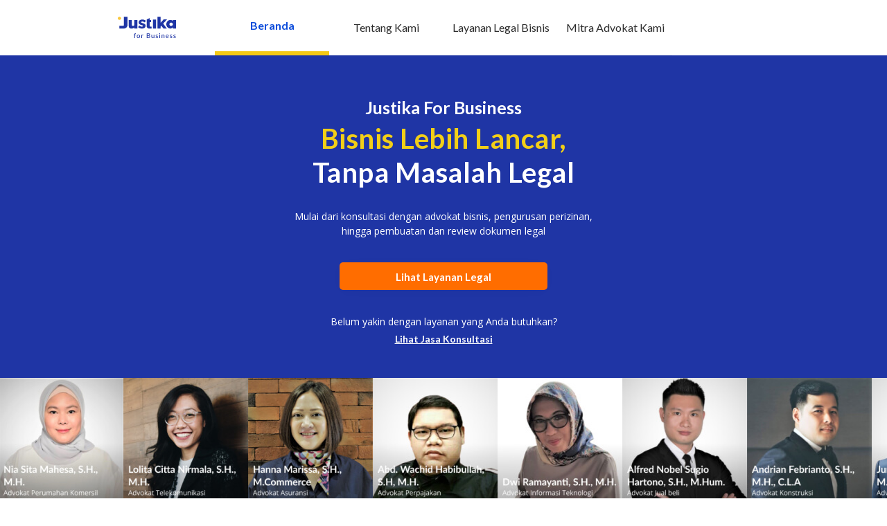

--- FILE ---
content_type: image/svg+xml
request_url: https://business.justika.com/80edb0a6c05f2ab7fcec0f0fa2844a33.svg
body_size: 1061
content:
<svg width="49" height="50" viewBox="0 0 49 50" fill="none" xmlns="http://www.w3.org/2000/svg">
<path d="M39.1429 4.01904H16.8571C13.07 4.01904 10 7.08963 10 10.8774V39.1681C10 42.9558 13.07 46.0264 16.8571 46.0264H39.1429C42.93 46.0264 46 42.9558 46 39.1681V10.8774C46 7.08963 42.93 4.01904 39.1429 4.01904Z" fill="#E6E6E6"/>
<path d="M1 39.5972V4.44822C1 3.53874 1.36127 2.66657 2.00426 2.02348C2.64724 1.38038 3.51926 1.01904 4.42857 1.01904H19.4972C19.9537 1.01865 20.4057 1.10945 20.8267 1.28611C21.2476 1.46277 21.6291 1.72168 21.9486 2.04775L31.6858 12.018C32.3129 12.6595 32.6637 13.5213 32.6629 14.4184V39.5972C32.6629 40.5067 32.3016 41.3789 31.6587 42.022C31.0157 42.6651 30.1437 43.0264 29.2343 43.0264H4.42857C3.51926 43.0264 2.64724 42.6651 2.00426 42.022C1.36127 41.3789 1 40.5067 1 39.5972Z" fill="white" stroke="#1F36A5" stroke-width="1.5" stroke-linecap="round" stroke-linejoin="round"/>
<path d="M22.2658 5.35654L28.6344 11.7348C28.7404 11.8391 28.8128 11.9726 28.8422 12.1184C28.8717 12.2642 28.8569 12.4156 28.7998 12.5529C28.7426 12.6902 28.6458 12.8072 28.5216 12.889C28.3975 12.9709 28.2517 13.0138 28.103 13.0121H22.7629C22.2901 13.0121 21.8367 12.8241 21.5023 12.4897C21.168 12.1553 20.9801 11.7018 20.9801 11.2289V5.88796C20.9809 5.73931 21.0256 5.59418 21.1085 5.47082C21.1914 5.34747 21.3089 5.25133 21.4462 5.19455C21.5836 5.13776 21.7346 5.12285 21.8805 5.15164C22.0263 5.18043 22.1603 5.25181 22.2658 5.35654Z" fill="#1F36A5"/>
<path d="M43.8571 24.9805H30.1086C27.2682 24.9805 24.9657 27.2835 24.9657 30.1243V43.8753C24.9657 46.7161 27.2682 49.019 30.1086 49.019H43.8571C46.6974 49.019 49 46.7161 49 43.8753V30.1243C49 27.2835 46.6974 24.9805 43.8571 24.9805Z" fill="#1F36A5"/>
<path d="M40.1971 39.0144L43.3428 42.683C43.426 42.7765 43.4702 42.8985 43.4661 43.0237C43.4621 43.1488 43.4102 43.2676 43.3211 43.3555C43.2321 43.4435 43.1126 43.4939 42.9875 43.4964C42.8623 43.4989 42.741 43.4531 42.6486 43.3687L38.9885 40.2231C38.8988 40.1462 38.8259 40.0517 38.7745 39.9454C38.723 39.8391 38.6942 39.7232 38.6896 39.6051C38.685 39.4871 38.7049 39.3694 38.748 39.2594C38.7911 39.1494 38.8565 39.0494 38.94 38.9658C39.0235 38.8823 39.1234 38.817 39.2334 38.7739C39.3434 38.7308 39.4611 38.711 39.5792 38.7156C39.6972 38.7201 39.813 38.7491 39.9193 38.8005C40.0257 38.852 40.1203 38.9247 40.1971 39.0144Z" fill="white"/>
<path d="M36.0486 41.0803C38.8179 41.0803 41.0629 38.835 41.0629 36.0652C41.0629 33.2954 38.8179 31.05 36.0486 31.05C33.2793 31.05 31.0343 33.2954 31.0343 36.0652C31.0343 38.835 33.2793 41.0803 36.0486 41.0803Z" fill="#1F36A5" stroke="white" stroke-width="1.5" stroke-linecap="round" stroke-linejoin="round"/>
<path d="M7 17.019H26.0199" stroke="#1F36A5" stroke-width="1.5" stroke-linecap="round" stroke-linejoin="round"/>
<path d="M7 21.5533H27.1856" stroke="#1F36A5" stroke-width="1.5" stroke-linecap="round" stroke-linejoin="round"/>
<path d="M7 26.0533H14.3628" stroke="#1F36A5" stroke-width="1.5" stroke-linecap="round" stroke-linejoin="round"/>
</svg>


--- FILE ---
content_type: image/svg+xml
request_url: https://business.justika.com/9d1bab5413832545a81f80c102a582fb.svg
body_size: 6129
content:
<svg width="163" height="61" viewBox="0 0 163 61" fill="none" xmlns="http://www.w3.org/2000/svg">
<path d="M9.22196 4.24933C9.22196 5.42468 8.67949 6.50962 7.9562 7.23291C7.23291 7.9562 6.14797 8.49866 4.97262 8.49866H4.24933C1.89864 8.49866 0 6.60003 0 4.24933C0 3.07399 0.452057 1.98905 1.26576 1.26576C1.98905 0.452057 3.07399 0 4.24933 0H4.97262C7.32332 0 9.22196 1.89864 9.22196 4.24933Z" fill="#F9C73D"/>
<path d="M16.7228 0H27.2105V22.422C27.2105 28.2083 22.5091 32.9097 16.7228 32.9097H4.24603V24.9535H15.5475C16.1803 24.9535 16.8132 24.4111 16.8132 23.6878V0H16.7228Z" fill="white"/>
<path d="M77.6626 24.9537C77.6626 27.3948 76.7585 29.3839 74.9503 30.8305C73.1421 32.2771 70.6105 32.9099 67.5366 32.9099C65.4571 32.9099 64.1009 32.8195 62.1119 32.0962C60.1228 31.3729 58.405 30.3784 56.9584 29.0223L59.5804 24.2305C61.1174 25.3154 62.5639 26.1291 64.0105 26.762C65.4571 27.3044 65.9996 27.3948 67.2653 27.3948C68.2599 27.3948 68.9831 27.214 69.5256 26.9428C70.0681 26.6716 70.3393 26.2195 70.3393 25.5866C70.3393 25.1346 70.1585 24.7729 69.8873 24.5017C69.5256 24.2305 69.0736 23.9592 68.4407 23.7784C67.8078 23.5976 66.9941 23.3263 65.9996 23.0551C64.1009 22.4222 63.2872 22.0606 62.0215 21.4277C60.7557 20.7948 59.8516 20.0715 59.2187 19.2578C58.5858 18.4441 58.3146 17.2688 58.3146 15.9126C58.3146 14.2852 58.7667 12.8386 59.5804 11.5729C60.3941 10.3071 61.5694 9.403 63.1968 8.67971C64.7338 7.95641 66.6325 7.68518 68.7119 7.68518C69.7968 7.68518 70.7914 7.77559 71.8763 7.95641C72.5092 8.04683 73.1421 8.22765 73.7749 8.40847C75.4023 8.95094 76.9393 9.85505 78.3859 11.1208L75.8544 15.1893L75.4928 15.8222C75.1311 15.551 74.8599 15.3701 74.4982 15.1893C73.5941 14.6469 72.7804 14.1948 71.9667 13.8332C71.8763 13.8332 71.7859 13.7427 71.6955 13.7427C70.6106 13.2907 69.5256 13.1099 68.4407 13.1099C67.8982 13.1099 67.4462 13.2003 66.9941 13.2907C66.542 13.3811 66.1804 13.6523 65.9092 13.9236C65.6379 14.1948 65.5475 14.6469 65.5475 15.0989C65.5475 15.551 65.6379 15.9126 65.9092 16.1838C66.1804 16.4551 66.6325 16.7263 67.1749 16.9071C67.7174 17.088 67.7174 17.088 68.6215 17.4496C70.701 18.0825 72.4188 18.6249 73.7749 19.2578C75.1311 19.8907 76.1256 20.614 76.8489 21.5181C77.301 22.3318 77.6626 23.5072 77.6626 24.9537Z" fill="white"/>
<path d="M153.973 9.40286V11.7536C152.345 9.58369 149.904 8.95081 146.74 8.95081C140.592 8.95081 135.619 14.2851 135.619 20.8851C135.619 27.4851 140.592 32.8194 146.74 32.8194C149.814 32.8194 152.255 31.4632 153.973 29.2029V32.8194H162.743V9.31245H153.973V9.40286ZM149.181 25.5865C146.559 25.5865 144.299 23.507 144.299 20.8851C144.299 18.3536 146.469 16.2741 149.181 16.2741C151.893 16.2741 154.063 18.3536 154.063 20.8851C153.973 23.507 151.803 25.5865 149.181 25.5865Z" fill="white"/>
<path d="M45.9305 23.326C45.9305 23.326 46.0209 25.4959 42.4949 25.4959C39.2401 25.4959 39.2401 22.6027 39.2401 22.6027V9.04102H30.651V26.4904C30.651 30.1068 33.5442 33 37.1606 33H39.2401C39.2401 33 42.9469 32.8192 45.9305 30.0164V33H54.5196V9.04102H45.9305V23.326Z" fill="white"/>
<path d="M137.425 7.41389H128.023L119.524 16.8167V0.0905762H110.935V32.9099H119.524V27.214L121.513 24.9537L127.842 32.9099H137.154L126.847 19.077L137.425 7.41389Z" fill="white"/>
<path d="M107.048 7.68518H98.2786V32.9099H107.048V7.68518Z" fill="white"/>
<path d="M94.6617 27.3948V32.9099H87.4288C83.6315 32.9099 80.6479 29.8359 80.6479 26.1291V24.5921V7.41393L89.1466 3.52625V8.95093H93.2151V14.9181H89.1466V25.4058C89.1466 26.4907 89.9603 27.3044 91.0453 27.3044H94.6617V27.3948Z" fill="white"/>
<path d="M36.2822 60V51.44L35.2222 51.31C35.0689 51.2767 34.9422 51.2233 34.8422 51.15C34.7489 51.07 34.7022 50.9567 34.7022 50.81V50H36.2822V49.08C36.2822 48.5 36.3655 47.9833 36.5322 47.53C36.6989 47.0767 36.9355 46.6933 37.2422 46.38C37.5555 46.06 37.9289 45.82 38.3622 45.66C38.8022 45.4933 39.2955 45.41 39.8422 45.41C40.3022 45.41 40.7255 45.4767 41.1122 45.61L41.0722 46.59C41.0655 46.6767 41.0389 46.7433 40.9922 46.79C40.9455 46.83 40.8822 46.86 40.8022 46.88C40.7289 46.9 40.6355 46.9133 40.5222 46.92C40.4155 46.92 40.2989 46.92 40.1722 46.92C39.8722 46.92 39.5989 46.9567 39.3522 47.03C39.1055 47.1033 38.8955 47.2267 38.7222 47.4C38.5489 47.5733 38.4155 47.8033 38.3222 48.09C38.2289 48.37 38.1822 48.72 38.1822 49.14V50H41.0322V51.42H38.2422V60H36.2822ZM48.6805 49.68C49.4271 49.68 50.1005 49.8033 50.7005 50.05C51.3071 50.29 51.8205 50.64 52.2405 51.1C52.6671 51.5533 52.9938 52.1033 53.2205 52.75C53.4471 53.39 53.5605 54.11 53.5605 54.91C53.5605 55.71 53.4471 56.4333 53.2205 57.08C52.9938 57.7267 52.6671 58.2767 52.2405 58.73C51.8205 59.1833 51.3071 59.5333 50.7005 59.78C50.1005 60.02 49.4271 60.14 48.6805 60.14C47.9271 60.14 47.2471 60.02 46.6405 59.78C46.0405 59.5333 45.5271 59.1833 45.1005 58.73C44.6738 58.2767 44.3438 57.7267 44.1105 57.08C43.8838 56.4333 43.7705 55.71 43.7705 54.91C43.7705 54.11 43.8838 53.39 44.1105 52.75C44.3438 52.1033 44.6738 51.5533 45.1005 51.1C45.5271 50.64 46.0405 50.29 46.6405 50.05C47.2471 49.8033 47.9271 49.68 48.6805 49.68ZM48.6805 58.62C49.6405 58.62 50.3571 58.2967 50.8305 57.65C51.3038 57.0033 51.5405 56.0933 51.5405 54.92C51.5405 53.7467 51.3038 52.8367 50.8305 52.19C50.3571 51.5367 49.6405 51.21 48.6805 51.21C47.7071 51.21 46.9805 51.5367 46.5005 52.19C46.0271 52.8367 45.7905 53.7467 45.7905 54.92C45.7905 56.0933 46.0271 57.0033 46.5005 57.65C46.9805 58.2967 47.7071 58.62 48.6805 58.62ZM59.5772 51.79C59.9039 51.1233 60.2972 50.6 60.7572 50.22C61.2172 49.84 61.7705 49.65 62.4172 49.65C62.6372 49.65 62.8439 49.6767 63.0372 49.73C63.2372 49.7767 63.4105 49.85 63.5572 49.95L63.4272 51.42C63.3805 51.6 63.2705 51.69 63.0972 51.69C63.0039 51.69 62.8639 51.6733 62.6772 51.64C62.4905 51.6 62.2905 51.58 62.0772 51.58C61.7639 51.58 61.4872 51.6267 61.2472 51.72C61.0072 51.8067 60.7905 51.94 60.5972 52.12C60.4105 52.2933 60.2439 52.51 60.0972 52.77C59.9505 53.0233 59.8139 53.3133 59.6872 53.64V60H57.7372V49.84H58.8572C59.0705 49.84 59.2139 49.88 59.2872 49.96C59.3672 50.0333 59.4239 50.1667 59.4572 50.36L59.5772 51.79ZM79.2203 58.31C79.7603 58.31 80.2203 58.2467 80.6003 58.12C80.987 57.9933 81.3003 57.82 81.5403 57.6C81.787 57.38 81.967 57.12 82.0803 56.82C82.1936 56.5133 82.2503 56.18 82.2503 55.82C82.2503 55.1067 82.0036 54.5467 81.5103 54.14C81.017 53.7267 80.2536 53.52 79.2203 53.52H76.2203V58.31H79.2203ZM76.2203 47.31V52.01H78.6703C79.717 52.01 80.4936 51.8 81.0003 51.38C81.5136 50.9533 81.7703 50.38 81.7703 49.66C81.7703 48.84 81.527 48.2433 81.0403 47.87C80.5536 47.4967 79.797 47.31 78.7703 47.31H76.2203ZM78.7703 45.64C79.6703 45.64 80.4403 45.7267 81.0803 45.9C81.727 46.0733 82.257 46.3233 82.6703 46.65C83.0836 46.9767 83.387 47.3733 83.5803 47.84C83.7803 48.3 83.8803 48.8233 83.8803 49.41C83.8803 49.7567 83.827 50.09 83.7203 50.41C83.6136 50.73 83.4503 51.03 83.2303 51.31C83.0103 51.5833 82.7336 51.83 82.4003 52.05C82.067 52.27 81.6736 52.4533 81.2203 52.6C83.307 53.0133 84.3503 54.1033 84.3503 55.87C84.3503 56.4833 84.237 57.0433 84.0103 57.55C83.7836 58.05 83.4536 58.4833 83.0203 58.85C82.587 59.2167 82.0536 59.5 81.4203 59.7C80.787 59.9 80.067 60 79.2603 60H74.0903V45.64H78.7703ZM96.9333 49.84V60H95.7633C95.4966 60 95.3233 59.87 95.2433 59.61L95.1033 58.59C94.8833 58.8233 94.6533 59.0367 94.4133 59.23C94.1733 59.4233 93.9166 59.59 93.6433 59.73C93.3699 59.8633 93.0799 59.9667 92.7733 60.04C92.4666 60.12 92.1366 60.16 91.7833 60.16C91.2233 60.16 90.7299 60.0667 90.3033 59.88C89.8833 59.6933 89.5299 59.4333 89.2433 59.1C88.9566 58.76 88.7399 58.3533 88.5933 57.88C88.4466 57.4067 88.3733 56.8833 88.3733 56.31V49.84H90.3333V56.31C90.3333 57.0367 90.4999 57.6033 90.8333 58.01C91.1666 58.41 91.6766 58.61 92.3633 58.61C92.8633 58.61 93.3299 58.4933 93.7633 58.26C94.1966 58.02 94.6033 57.6933 94.9833 57.28V49.84H96.9333ZM107.645 51.59C107.592 51.6767 107.535 51.74 107.475 51.78C107.415 51.8133 107.338 51.83 107.245 51.83C107.138 51.83 107.018 51.7933 106.885 51.72C106.758 51.6467 106.602 51.5667 106.415 51.48C106.235 51.3933 106.022 51.3133 105.775 51.24C105.528 51.1667 105.235 51.13 104.895 51.13C104.615 51.13 104.358 51.1667 104.125 51.24C103.898 51.3067 103.705 51.4033 103.545 51.53C103.385 51.65 103.262 51.7967 103.175 51.97C103.088 52.1367 103.045 52.3167 103.045 52.51C103.045 52.7633 103.118 52.9733 103.265 53.14C103.418 53.3067 103.615 53.45 103.855 53.57C104.102 53.69 104.378 53.8 104.685 53.9C104.998 53.9933 105.315 54.0933 105.635 54.2C105.962 54.3067 106.278 54.43 106.585 54.57C106.898 54.7033 107.175 54.8733 107.415 55.08C107.662 55.28 107.858 55.5233 108.005 55.81C108.158 56.0967 108.235 56.4467 108.235 56.86C108.235 57.3333 108.148 57.7733 107.975 58.18C107.808 58.58 107.558 58.9267 107.225 59.22C106.898 59.5133 106.492 59.7433 106.005 59.91C105.518 60.0767 104.962 60.16 104.335 60.16C103.635 60.16 102.988 60.0433 102.395 59.81C101.802 59.5767 101.305 59.28 100.905 58.92L101.365 58.17C101.418 58.0767 101.485 58.0067 101.565 57.96C101.645 57.9067 101.752 57.88 101.885 57.88C102.012 57.88 102.142 57.9267 102.275 58.02C102.408 58.1133 102.568 58.2167 102.755 58.33C102.942 58.4367 103.168 58.5367 103.435 58.63C103.702 58.7167 104.035 58.76 104.435 58.76C104.768 58.76 105.058 58.72 105.305 58.64C105.552 58.5533 105.755 58.44 105.915 58.3C106.082 58.1533 106.205 57.9867 106.285 57.8C106.365 57.6133 106.405 57.4167 106.405 57.21C106.405 56.9433 106.328 56.7233 106.175 56.55C106.028 56.37 105.832 56.2167 105.585 56.09C105.345 55.9633 105.068 55.8533 104.755 55.76C104.442 55.6667 104.122 55.5667 103.795 55.46C103.468 55.3533 103.148 55.23 102.835 55.09C102.522 54.95 102.242 54.7733 101.995 54.56C101.755 54.3467 101.558 54.0867 101.405 53.78C101.258 53.4733 101.185 53.1 101.185 52.66C101.185 52.2667 101.265 51.89 101.425 51.53C101.592 51.17 101.828 50.8533 102.135 50.58C102.448 50.3067 102.832 50.09 103.285 49.93C103.745 49.7633 104.268 49.68 104.855 49.68C105.528 49.68 106.135 49.7867 106.675 50C107.222 50.2133 107.688 50.5067 108.075 50.88L107.645 51.59ZM114.387 49.84V60H112.437V49.84H114.387ZM114.757 46.7C114.757 46.88 114.72 47.0533 114.647 47.22C114.573 47.38 114.473 47.5233 114.347 47.65C114.227 47.77 114.083 47.8667 113.917 47.94C113.75 48.0067 113.577 48.04 113.397 48.04C113.217 48.04 113.047 48.0067 112.887 47.94C112.727 47.8667 112.583 47.77 112.457 47.65C112.337 47.5233 112.24 47.38 112.167 47.22C112.1 47.0533 112.067 46.88 112.067 46.7C112.067 46.5133 112.1 46.34 112.167 46.18C112.24 46.0133 112.337 45.87 112.457 45.75C112.583 45.6233 112.727 45.5267 112.887 45.46C113.047 45.3867 113.217 45.35 113.397 45.35C113.577 45.35 113.75 45.3867 113.917 45.46C114.083 45.5267 114.227 45.6233 114.347 45.75C114.473 45.87 114.573 46.0133 114.647 46.18C114.72 46.34 114.757 46.5133 114.757 46.7ZM121.04 51.25C121.26 51.0167 121.49 50.8033 121.73 50.61C121.97 50.4167 122.223 50.2533 122.49 50.12C122.763 49.98 123.053 49.8733 123.36 49.8C123.673 49.72 124.007 49.68 124.36 49.68C124.92 49.68 125.41 49.7733 125.83 49.96C126.257 50.1467 126.613 50.41 126.9 50.75C127.187 51.0833 127.403 51.4867 127.55 51.96C127.697 52.4333 127.77 52.9567 127.77 53.53V60H125.81V53.53C125.81 52.8033 125.643 52.24 125.31 51.84C124.977 51.4333 124.467 51.23 123.78 51.23C123.28 51.23 122.81 51.35 122.37 51.59C121.937 51.8233 121.533 52.1433 121.16 52.55V60H119.21V49.84H120.38C120.653 49.84 120.823 49.97 120.89 50.23L121.04 51.25ZM139.131 53.79C139.131 53.4033 139.075 53.0467 138.961 52.72C138.855 52.3933 138.695 52.11 138.481 51.87C138.268 51.63 138.008 51.4433 137.701 51.31C137.395 51.1767 137.041 51.11 136.641 51.11C135.821 51.11 135.175 51.3467 134.701 51.82C134.235 52.2933 133.938 52.95 133.811 53.79H139.131ZM140.741 58.55C140.501 58.83 140.225 59.0733 139.911 59.28C139.598 59.48 139.265 59.6433 138.911 59.77C138.558 59.8967 138.191 59.99 137.811 60.05C137.438 60.11 137.068 60.14 136.701 60.14C136.001 60.14 135.351 60.0233 134.751 59.79C134.158 59.55 133.641 59.2033 133.201 58.75C132.768 58.29 132.428 57.7233 132.181 57.05C131.941 56.37 131.821 55.59 131.821 54.71C131.821 54.0033 131.931 53.3467 132.151 52.74C132.371 52.1267 132.685 51.5933 133.091 51.14C133.505 50.6867 134.008 50.33 134.601 50.07C135.195 49.81 135.861 49.68 136.601 49.68C137.221 49.68 137.791 49.7833 138.311 49.99C138.838 50.19 139.291 50.4833 139.671 50.87C140.051 51.2567 140.348 51.7333 140.561 52.3C140.781 52.8667 140.891 53.5133 140.891 54.24C140.891 54.54 140.858 54.7433 140.791 54.85C140.725 54.95 140.601 55 140.421 55H133.761C133.781 55.6067 133.868 56.1367 134.021 56.59C134.175 57.0367 134.385 57.41 134.651 57.71C134.925 58.01 135.248 58.2333 135.621 58.38C135.995 58.5267 136.411 58.6 136.871 58.6C137.305 58.6 137.678 58.55 137.991 58.45C138.311 58.35 138.585 58.2433 138.811 58.13C139.045 58.01 139.238 57.9 139.391 57.8C139.551 57.7 139.691 57.65 139.811 57.65C139.971 57.65 140.095 57.71 140.181 57.83L140.741 58.55ZM150.977 51.59C150.924 51.6767 150.867 51.74 150.807 51.78C150.747 51.8133 150.671 51.83 150.577 51.83C150.471 51.83 150.351 51.7933 150.217 51.72C150.091 51.6467 149.934 51.5667 149.747 51.48C149.567 51.3933 149.354 51.3133 149.107 51.24C148.861 51.1667 148.567 51.13 148.227 51.13C147.947 51.13 147.691 51.1667 147.457 51.24C147.231 51.3067 147.037 51.4033 146.877 51.53C146.717 51.65 146.594 51.7967 146.507 51.97C146.421 52.1367 146.377 52.3167 146.377 52.51C146.377 52.7633 146.451 52.9733 146.597 53.14C146.751 53.3067 146.947 53.45 147.187 53.57C147.434 53.69 147.711 53.8 148.017 53.9C148.331 53.9933 148.647 54.0933 148.967 54.2C149.294 54.3067 149.611 54.43 149.917 54.57C150.231 54.7033 150.507 54.8733 150.747 55.08C150.994 55.28 151.191 55.5233 151.337 55.81C151.491 56.0967 151.567 56.4467 151.567 56.86C151.567 57.3333 151.481 57.7733 151.307 58.18C151.141 58.58 150.891 58.9267 150.557 59.22C150.231 59.5133 149.824 59.7433 149.337 59.91C148.851 60.0767 148.294 60.16 147.667 60.16C146.967 60.16 146.321 60.0433 145.727 59.81C145.134 59.5767 144.637 59.28 144.237 58.92L144.697 58.17C144.751 58.0767 144.817 58.0067 144.897 57.96C144.977 57.9067 145.084 57.88 145.217 57.88C145.344 57.88 145.474 57.9267 145.607 58.02C145.741 58.1133 145.901 58.2167 146.087 58.33C146.274 58.4367 146.501 58.5367 146.767 58.63C147.034 58.7167 147.367 58.76 147.767 58.76C148.101 58.76 148.391 58.72 148.637 58.64C148.884 58.5533 149.087 58.44 149.247 58.3C149.414 58.1533 149.537 57.9867 149.617 57.8C149.697 57.6133 149.737 57.4167 149.737 57.21C149.737 56.9433 149.661 56.7233 149.507 56.55C149.361 56.37 149.164 56.2167 148.917 56.09C148.677 55.9633 148.401 55.8533 148.087 55.76C147.774 55.6667 147.454 55.5667 147.127 55.46C146.801 55.3533 146.481 55.23 146.167 55.09C145.854 54.95 145.574 54.7733 145.327 54.56C145.087 54.3467 144.891 54.0867 144.737 53.78C144.591 53.4733 144.517 53.1 144.517 52.66C144.517 52.2667 144.597 51.89 144.757 51.53C144.924 51.17 145.161 50.8533 145.467 50.58C145.781 50.3067 146.164 50.09 146.617 49.93C147.077 49.7633 147.601 49.68 148.187 49.68C148.861 49.68 149.467 49.7867 150.007 50C150.554 50.2133 151.021 50.5067 151.407 50.88L150.977 51.59ZM161.669 51.59C161.615 51.6767 161.559 51.74 161.499 51.78C161.439 51.8133 161.362 51.83 161.269 51.83C161.162 51.83 161.042 51.7933 160.909 51.72C160.782 51.6467 160.625 51.5667 160.439 51.48C160.259 51.3933 160.045 51.3133 159.799 51.24C159.552 51.1667 159.259 51.13 158.919 51.13C158.639 51.13 158.382 51.1667 158.149 51.24C157.922 51.3067 157.729 51.4033 157.569 51.53C157.409 51.65 157.285 51.7967 157.199 51.97C157.112 52.1367 157.069 52.3167 157.069 52.51C157.069 52.7633 157.142 52.9733 157.289 53.14C157.442 53.3067 157.639 53.45 157.879 53.57C158.125 53.69 158.402 53.8 158.709 53.9C159.022 53.9933 159.339 54.0933 159.659 54.2C159.985 54.3067 160.302 54.43 160.609 54.57C160.922 54.7033 161.199 54.8733 161.439 55.08C161.685 55.28 161.882 55.5233 162.029 55.81C162.182 56.0967 162.259 56.4467 162.259 56.86C162.259 57.3333 162.172 57.7733 161.999 58.18C161.832 58.58 161.582 58.9267 161.249 59.22C160.922 59.5133 160.515 59.7433 160.029 59.91C159.542 60.0767 158.985 60.16 158.359 60.16C157.659 60.16 157.012 60.0433 156.419 59.81C155.825 59.5767 155.329 59.28 154.929 58.92L155.389 58.17C155.442 58.0767 155.509 58.0067 155.589 57.96C155.669 57.9067 155.775 57.88 155.909 57.88C156.035 57.88 156.165 57.9267 156.299 58.02C156.432 58.1133 156.592 58.2167 156.779 58.33C156.965 58.4367 157.192 58.5367 157.459 58.63C157.725 58.7167 158.059 58.76 158.459 58.76C158.792 58.76 159.082 58.72 159.329 58.64C159.575 58.5533 159.779 58.44 159.939 58.3C160.105 58.1533 160.229 57.9867 160.309 57.8C160.389 57.6133 160.429 57.4167 160.429 57.21C160.429 56.9433 160.352 56.7233 160.199 56.55C160.052 56.37 159.855 56.2167 159.609 56.09C159.369 55.9633 159.092 55.8533 158.779 55.76C158.465 55.6667 158.145 55.5667 157.819 55.46C157.492 55.3533 157.172 55.23 156.859 55.09C156.545 54.95 156.265 54.7733 156.019 54.56C155.779 54.3467 155.582 54.0867 155.429 53.78C155.282 53.4733 155.209 53.1 155.209 52.66C155.209 52.2667 155.289 51.89 155.449 51.53C155.615 51.17 155.852 50.8533 156.159 50.58C156.472 50.3067 156.855 50.09 157.309 49.93C157.769 49.7633 158.292 49.68 158.879 49.68C159.552 49.68 160.159 49.7867 160.699 50C161.245 50.2133 161.712 50.5067 162.099 50.88L161.669 51.59Z" fill="white"/>
</svg>


--- FILE ---
content_type: image/svg+xml
request_url: https://business.justika.com/95cc082cb79518abb26ea1699e8d0401.svg
body_size: 1743
content:
<svg width="36" height="24" viewBox="0 0 36 24" fill="none" xmlns="http://www.w3.org/2000/svg">
<g clip-path="url(#clip0)">
<path d="M32.276 0H3C1.34315 0 0 1.34315 0 3V20.692C0 22.3489 1.34315 23.692 3 23.692H32.276C33.9329 23.692 35.276 22.3489 35.276 20.692V3C35.276 1.34315 33.9329 0 32.276 0Z" fill="#2086C9"/>
<g clip-path="url(#clip1)">
<path fill-rule="evenodd" clip-rule="evenodd" d="M11.137 13.2916C11.2518 12.0754 10.7021 10.9775 10.1115 10.3369C9.52809 9.70456 8.65601 9.11756 7.37234 9.01317C6.77278 8.96879 6.17059 9.05615 5.61109 9.26866C5.0547 9.4802 4.46604 9.86115 4.08815 10.2829C3.84129 10.5576 3.63573 10.8099 3.45913 11.1583C2.93693 12.1917 2.84198 13.3351 3.26924 14.4262C3.4748 14.9532 3.68748 15.2531 4.03783 15.6661C4.31555 15.993 4.78648 16.3401 5.18336 16.5429C5.69663 16.8075 6.26339 16.9613 6.8444 16.9937C7.4254 17.0261 8.00677 16.9364 8.54825 16.7307C9.08659 16.5251 9.45024 16.2691 9.81008 15.9651C9.90115 15.8863 9.98708 15.8022 10.0674 15.7133C10.7049 15.0077 11.043 14.2925 11.137 13.2916Z" fill="white"/>
<path fill-rule="evenodd" clip-rule="evenodd" d="M4.72375 11.8292C4.89893 11.8214 5.25498 12.3613 6.45225 11.9945C6.72617 11.9107 6.98395 11.8063 7.24647 11.712C7.83324 11.5005 8.38583 11.2866 9.00298 11.5192C9.12925 11.5658 9.24826 11.629 9.35665 11.707C9.4834 11.8109 9.4516 11.9391 9.4516 12.136V13.7161C9.4516 13.8077 9.47201 14.1534 9.42501 14.2111C9.37469 14.2152 9.17863 14.0989 9.05994 14.0522C8.61417 13.8777 8.1252 13.9396 7.68987 14.0581C6.88283 14.2788 5.98654 14.7816 5.1211 14.4753C4.62596 14.2999 4.69384 14.2207 4.69384 13.8603V12.3091C4.69574 12.1854 4.67153 11.9153 4.72375 11.8292Z" fill="#2086C9"/>
<path fill-rule="evenodd" clip-rule="evenodd" d="M28.7888 13.2953C28.7717 13.1433 28.7845 12.8832 28.7864 12.723C28.7881 12.5671 28.832 12.4143 28.9136 12.2798C28.9911 12.1525 29.1018 12.0471 29.2348 11.974C29.3677 11.9009 29.5181 11.8627 29.6712 11.8632C29.8242 11.8637 29.9744 11.9029 30.1067 11.9769C30.2391 12.0508 30.3491 12.157 30.4257 12.2848C30.5095 12.42 30.5531 12.575 30.5515 12.7326C30.5515 12.8764 30.5676 13.1685 30.5477 13.2976H28.7912L28.7888 13.2953ZM28.7888 14.1653H30.5515V15.0302L31.4368 15.0279C31.4497 14.5531 31.4368 14.0618 31.4368 13.5852C31.4368 13.1612 31.4758 12.6049 31.3604 12.2253C31.1601 11.5659 30.5268 10.989 29.6609 10.989C28.795 10.989 28.164 11.582 27.9708 12.2386C27.8602 12.62 27.8973 13.1685 27.8973 13.5984C27.8973 14.0742 27.8906 14.5549 27.8973 15.0339H28.784L28.7888 14.1653Z" fill="white"/>
<path fill-rule="evenodd" clip-rule="evenodd" d="M18.6443 13.2953C18.6291 13.1433 18.6381 12.8832 18.6443 12.7225C18.6566 12.2679 19.0127 11.8622 19.5292 11.8626C20.0457 11.8631 20.4041 12.2706 20.4117 12.7326C20.415 12.9052 20.4226 13.1255 20.4117 13.2981H18.6471L18.6443 13.2953ZM18.6443 14.1653L20.4108 14.1694V15.0316H21.2928C21.3085 14.56 21.2928 14.0623 21.2928 13.5875C21.2928 13.1616 21.3327 12.6071 21.2169 12.2257C21.0208 11.5774 20.3903 10.9895 19.5259 10.9895C18.6614 10.9895 18.0319 11.5687 17.8306 12.2303C17.7176 12.6021 17.7565 13.1744 17.7565 13.5957V14.3173C17.7565 14.5462 17.7442 14.8063 17.7589 15.0311H18.6405L18.6443 14.1653Z" fill="white"/>
<path fill-rule="evenodd" clip-rule="evenodd" d="M13.5775 11.8626C13.8206 11.8513 14.0643 11.8542 14.3071 11.8713C15.3663 11.9918 15.7242 13.3526 14.8336 13.9593C14.4799 14.2001 14.0204 14.1854 13.5737 14.1612L13.5775 11.8626V11.8626ZM12.6911 15.0334C13.1597 15.0389 13.6316 15.0334 14.1006 15.0334C14.4926 15.0436 14.8793 14.9454 15.2153 14.7505C16.507 14.0302 16.6105 12.0847 15.2153 11.2738C14.8786 11.0819 14.4931 10.9842 14.102 10.9918C13.634 10.9918 13.1611 10.9853 12.6911 10.9918V15.0334Z" fill="white"/>
<path fill-rule="evenodd" clip-rule="evenodd" d="M23.7168 15.0334C23.7168 14.3619 23.7168 13.6903 23.7168 13.0188C23.7168 12.6396 23.7068 12.4423 23.9067 12.1914C23.9887 12.0879 24.0945 12.0042 24.2158 11.9468C24.337 11.8893 24.4704 11.8598 24.6055 11.8603C24.7416 11.8609 24.8756 11.8924 24.9967 11.9523C25.1178 12.0122 25.2225 12.0988 25.3024 12.2051C25.4975 12.4519 25.4823 12.6671 25.4823 13.0293V15.0325L26.3677 15.0293C26.3781 14.5527 26.3677 14.0655 26.3677 13.5875C26.3677 13.1657 26.4066 12.6053 26.2917 12.2276C26.0909 11.5687 25.46 10.9913 24.5931 10.9913C23.7263 10.9913 23.0996 11.5788 22.9026 12.2367C22.7901 12.6126 22.829 13.1758 22.829 13.598V15.033L23.7168 15.0334Z" fill="white"/>
</g>
</g>
<defs>
<clipPath id="clip0">
<rect width="35.276" height="23.692" fill="white"/>
</clipPath>
<clipPath id="clip1">
<rect x="3" y="9" width="28.4444" height="8" fill="white"/>
</clipPath>
</defs>
</svg>


--- FILE ---
content_type: image/svg+xml
request_url: https://business.justika.com/f27bb17c9302eb4a7c23fc0e03a4d1e4.svg
body_size: 410
content:
<svg xmlns="http://www.w3.org/2000/svg" width="32" height="32" viewBox="0 0 32 32">
    <g fill="none" fill-rule="evenodd">
        <circle cx="16" cy="16" r="16" fill="#FFF"/>
        <path fill="#444" d="M24.007 7H7.993A.993.993 0 0 0 7 7.993v16.014c0 .548.445.993.993.993h8.628v-6.961h-2.343v-2.725h2.343V13.31c0-2.324 1.421-3.59 3.494-3.59.699-.002 1.397.033 2.092.105v2.43h-1.428c-1.13 0-1.35.534-1.35 1.322v1.735h2.7l-.35 2.725h-2.365V25h4.593a.993.993 0 0 0 .993-.993V7.993A.993.993 0 0 0 24.007 7z"/>
    </g>
</svg>


--- FILE ---
content_type: image/svg+xml
request_url: https://business.justika.com/6ce2c93120ffce23653f23d168a5eb92.svg
body_size: 1040
content:
<svg xmlns="http://www.w3.org/2000/svg" xmlns:xlink="http://www.w3.org/1999/xlink" width="35" height="24" viewBox="0 0 35 24">
    <defs>
        <rect id="a" width="34.224" height="23.692" rx="2.599"/>
    </defs>
    <g fill="none" fill-rule="evenodd" transform="translate(.776)">
        <mask id="b" fill="#fff">
            <use xlink:href="#a"/>
        </mask>
        <use fill="#FFF" xlink:href="#a"/>
        <g mask="url(#b)">
            <path fill="#E94E0F" d="M5.55 14.356l1.162 1.422H3.836l1.714-1.422zm-.365-.44l-2.25 1.867v-4.59l2.25 2.723zm5.412-4.621s-.494-.231-1.067-.197c-.656.038-1.205.287-1.52.615-.199.206-.418.458-.528.73-.16.396-.194.918-.194.918s-.23-.192-.517-.753c-.334-.653-.426-1.048-.471-1.5-.04-.395.023-.786.023-.786h4.274v.973zm0 1.301v2.894s-.266.101-.482.101a2.09 2.09 0 0 1-1.015-.265 2.411 2.411 0 0 1-.844-.764 2.39 2.39 0 0 1-.383-.873c-.037-.206-.076-.72.137-1.137a1.176 1.176 0 0 1 1.022-.638 1.74 1.74 0 0 1 1.003.242c.47.256.562.44.562.44zm-4.654 2.69l.771-.635c-.246-.31-.31-.427-.585-.828a6.518 6.518 0 0 1-.718-1.39c-.218-.574-.271-.896-.247-1.324.03-.545.155-.787.155-.787H2.933l.002 1.271s1.826 2.264 3.008 3.694zm2.203 2.49h2.451V14.01s-.608.275-1.003.298a2.349 2.349 0 0 1-.832-.075c-.41-.107-.642-.212-1.022-.522a8.528 8.528 0 0 1-.654-.615l-.775.64c.36.435.625.751.707.837.35.365.498.5.733.63.236.13 1.022.123 1.022.123l-.627.451z"/>
            <path fill="#005B6A" d="M29.136 14.204c0 .512.07 1.354-.51 1.559v.034h2.202v-.034c-.58-.216-.51-1.047-.51-1.56V9.915c0-.511-.07-1.353.51-1.57V8.31h-2.202v.034c.59.217.51 1.047.51 1.57v4.29zm-8.077-4.29l3.976 4.95c.51.648.87 1.024 1.693 1.297V9.778c0-.637 0-1.092.603-1.434V8.31h-2.04v.034c.614.342.602.797.602 1.434v4.312L21.65 8.834l-.162-.228a.703.703 0 0 1-.174-.284V8.31h-1.693v.034c.603.342.603.797.603 1.434v4.54c0 .637 0 1.092-.614 1.445v.034h2.052v-.034c-.615-.353-.603-.808-.603-1.445V9.914zm-6.482 1.411v-2.23l.777-.08c.695-.068 1.437.342 1.437 1.127 0 .933-1.078 1.183-1.831 1.183h-.383zm0 3.562v-2.81l.811-.046c1.02-.057 2.11.42 2.11 1.525 0 1.08-.962 1.513-1.912 1.422l-1.009-.091zm-1.183-.694c0 .523.07 1.354-.51 1.57v.034h1.913c.87 0 1.786.034 2.597-.353.777-.364 1.391-1.115 1.391-1.991 0-1.115-.846-1.798-1.89-2.014.661-.284 1.16-.717 1.16-1.479 0-1.013-.893-1.65-2.423-1.65h-2.748v.034c.592.217.51 1.047.51 1.56v4.289z"/>
        </g>
    </g>
</svg>


--- FILE ---
content_type: image/svg+xml
request_url: https://business.justika.com/43be764659a1985eedd0f0d272afb51a.svg
body_size: 1947
content:
<svg width="48" height="49" viewBox="0 0 48 49" fill="none" xmlns="http://www.w3.org/2000/svg">
<g clip-path="url(#clip0_1305_1208)">
<path d="M4.31653 17.6219V35.8258C4.31653 38.6595 6.64746 40.9779 9.49638 40.9779H24.6906C25.2949 40.9779 25.8129 41.2355 26.0719 41.7507L28.8345 45.9582C29.2662 46.6452 30.3021 46.3876 30.3885 45.6147L30.7338 42.3518C30.8201 41.7507 31.1655 41.2355 31.6834 41.0638H34.2734C37.1223 41.0638 39.4532 38.7453 39.4532 35.9117V17.6219C39.4532 14.7883 37.1223 12.4698 34.2734 12.4698H9.49638C6.56113 12.4698 4.31653 14.7883 4.31653 17.6219Z" fill="#E6E6E6"/>
<path d="M24.5112 42.359C24.5112 44.8161 22.5519 46.8496 20.1667 47.0191C20.0815 47.0191 19.9112 47.0191 19.826 47.0191C19.7408 47.0191 19.5704 47.0191 19.4852 47.0191C19.3149 47.0191 19.1445 47.0191 18.8889 47.0191C18.6334 47.0191 18.463 47.0191 18.2075 46.9343C18.0371 46.9343 17.8667 46.9343 17.6963 46.8496C17.6963 46.8496 17.6963 46.8496 17.6112 46.8496C17.4408 46.8496 17.2704 46.7649 17.0149 46.7649C16.8445 46.7649 16.6741 46.6802 16.4186 46.6802C16.163 46.5954 15.9074 46.5954 15.7371 46.5107C15.5667 46.5107 15.4815 46.426 15.3112 46.426C15.1408 46.426 14.9704 46.3412 14.8 46.2565C13.863 46.0023 13.0111 45.6634 12.1593 45.3245C12.0741 45.2398 11.9889 45.2398 11.8185 45.1551C11.4778 44.9856 11.2223 44.9009 10.8815 44.7314C10.7111 44.6467 10.5408 44.562 10.3704 44.4772C10.3704 44.4772 10.3563 44.3925 10.2711 44.3925C10.2711 44.3925 10.2 44.4772 10.2 44.3925C10.0297 44.3078 9.94447 44.223 9.85928 44.1383C9.7741 44.0536 9.68891 44.0536 9.60373 43.9689C9.51854 43.8841 9.34817 43.7994 9.26299 43.7147C9.09262 43.6299 9.00743 43.5452 8.83706 43.3758C8.32595 42.9521 7.72965 42.5285 7.21854 42.1048C7.13335 42.0201 7.04817 41.9354 6.87779 41.8507C6.70742 41.6812 6.62224 41.5965 6.45187 41.427C6.2815 41.2576 6.19631 41.1728 6.02594 41.0034C5.94075 40.9186 5.77038 40.7492 5.6852 40.6645C5.60001 40.495 5.42964 40.4103 5.34446 40.2408C5.25927 40.0714 5.0889 39.9866 5.00372 39.8172C4.83334 39.563 4.66297 39.3935 4.4926 39.1393C4.40742 38.9699 4.32223 38.8852 4.15186 38.7157C4.06668 38.631 3.98149 38.4615 3.8963 38.3768C3.72593 38.1226 3.55556 37.8684 3.47038 37.6142C3.38519 37.4448 3.30001 37.2753 3.21482 37.1059C3.12964 37.0211 3.12964 36.9364 3.04445 36.8517C3.04445 36.767 2.95926 36.5975 2.87408 36.428C2.78889 36.2586 2.70371 36.0891 2.61852 36.0044C2.53334 35.8349 2.44815 35.6655 2.36297 35.496C2.27778 35.3266 2.27778 35.1571 2.1926 35.0724C2.1926 34.7335 2.10741 34.4793 2.02223 34.2251C2.02223 34.1404 1.93704 34.0557 1.93704 33.9709C1.76667 33.5473 1.68148 33.1236 1.5963 32.6153C1.5963 32.5305 1.51111 32.4458 1.51111 32.2764V32.1916C1.51111 32.1069 1.42593 32.0222 1.42593 31.8527C1.42593 31.6833 1.34074 31.5138 1.34074 31.3443C1.25556 31.3443 1.25556 31.1749 1.25556 31.0054C1.25556 30.9207 1.25556 30.836 1.25556 30.7513C1.25556 30.5818 1.17037 30.4123 1.17037 30.2429C1.17037 30.0734 1.17037 29.904 1.08519 29.7345C1.08519 29.3956 1 28.972 1 28.633C1 26.3454 2.53334 24.2272 4.83334 23.8035C5.42964 23.7188 5.94075 23.7188 6.53705 23.8035C6.79261 23.8883 7.04817 23.8883 7.30372 23.973C7.38891 23.973 7.47409 24.0577 7.55928 24.0577L8.49632 28.3789L9.00743 31.0054C9.09262 31.4291 8.92225 31.8527 8.5815 32.1069C8.15558 32.4458 7.72965 32.7 7.21854 32.8695C7.90002 34.7335 9.00743 36.428 10.3704 37.7837C11.7334 39.1393 13.4371 40.2408 15.3112 40.9186C15.4815 40.4103 15.7371 39.9866 16.0778 39.563C16.3334 39.2241 16.7593 39.1393 17.1852 39.1393L19.826 39.6477L24.1704 40.495C24.2556 40.5797 24.2556 40.6645 24.2556 40.7492C24.3408 41.0034 24.426 41.2576 24.426 41.5117C24.5112 41.8507 24.5112 42.1048 24.5112 42.359Z" fill="white" stroke="#1F35A5" stroke-width="1.5" stroke-miterlimit="10" stroke-linecap="round" stroke-linejoin="round"/>
<path d="M48 5.1711V23.4609C48 26.2945 45.669 28.613 42.8201 28.613H27.6259C27.0216 28.613 26.5036 28.8706 26.2446 29.3858L23.482 33.5074C23.0503 34.1944 22.0144 33.9367 21.928 33.1639L21.5827 29.901C21.4964 29.2999 21.1511 28.7847 20.6331 28.613H18.0431C15.1942 28.613 12.8633 26.2945 12.8633 23.4609V5.1711C12.8633 2.33747 15.1942 0.019043 18.0431 0.019043H42.9065C45.669 0.019043 48 2.33747 48 5.1711Z" fill="#1F35A5"/>
<path d="M22.7913 16.4198C23.7449 16.4198 24.5179 15.6509 24.5179 14.7025C24.5179 13.754 23.7449 12.9851 22.7913 12.9851C21.8377 12.9851 21.0647 13.754 21.0647 14.7025C21.0647 15.6509 21.8377 16.4198 22.7913 16.4198Z" fill="white"/>
<path d="M30.8201 16.4198C31.7737 16.4198 32.5467 15.6509 32.5467 14.7025C32.5467 13.754 31.7737 12.9851 30.8201 12.9851C29.8665 12.9851 29.0935 13.754 29.0935 14.7025C29.0935 15.6509 29.8665 16.4198 30.8201 16.4198Z" fill="white"/>
<path d="M38.8488 16.4198C39.8024 16.4198 40.5754 15.6509 40.5754 14.7025C40.5754 13.754 39.8024 12.9851 38.8488 12.9851C37.8952 12.9851 37.1222 13.754 37.1222 14.7025C37.1222 15.6509 37.8952 16.4198 38.8488 16.4198Z" fill="white"/>
</g>
<defs>
<clipPath id="clip0_1305_1208">
<rect width="48" height="48" fill="white" transform="translate(0 0.019043)"/>
</clipPath>
</defs>
</svg>


--- FILE ---
content_type: image/svg+xml
request_url: https://business.justika.com/25dc3f454a9af9a7cbdb709a6ff9a1b8.svg
body_size: 775
content:
<svg width="9" height="14" viewBox="0 0 9 14" fill="none" xmlns="http://www.w3.org/2000/svg">
<path d="M0.612463 11.85L5.46246 7L0.612463 2.15C0.496735 2.03427 0.404936 1.89688 0.342304 1.74568C0.279673 1.59447 0.247437 1.43241 0.247437 1.26875C0.247437 1.10508 0.279673 0.943024 0.342304 0.791819C0.404936 0.640614 0.496735 0.503226 0.612463 0.387498C0.72819 0.271771 0.865578 0.179971 1.01678 0.11734C1.16799 0.0547085 1.33005 0.0224724 1.49371 0.0224724C1.65738 0.0224724 1.81944 0.0547085 1.97064 0.11734C2.12185 0.179971 2.25923 0.271771 2.37496 0.387498L8.11246 6.125C8.59996 6.6125 8.59996 7.4 8.11246 7.8875L2.37496 13.625C2.25932 13.7409 2.12196 13.8328 1.97074 13.8955C1.81953 13.9583 1.65742 13.9906 1.49371 13.9906C1.33 13.9906 1.1679 13.9583 1.01668 13.8955C0.865465 13.8328 0.728105 13.7409 0.612463 13.625C0.137463 13.1375 0.124963 12.3375 0.612463 11.85Z" fill="#9B9B9B"/>
</svg>


--- FILE ---
content_type: image/svg+xml
request_url: https://business.justika.com/6ca011f301200c174d2a7c487af401b7.svg
body_size: 744
content:
<svg width="20" height="20" viewBox="0 0 20 20" fill="none" xmlns="http://www.w3.org/2000/svg">
<path d="M15.8398 4.99997H13.1198V3.99997C13.1198 3.78197 13.0768 3.56611 12.9934 3.36471C12.91 3.16331 12.7877 2.98031 12.6336 2.82617C12.4794 2.67202 12.2964 2.54975 12.095 2.46633C11.8936 2.3829 11.6778 2.33997 11.4598 2.33997H8.53976C8.0995 2.33997 7.67727 2.51486 7.36596 2.82617C7.05465 3.13748 6.87976 3.55971 6.87976 3.99997V4.99997H4.15976C3.72122 4.99996 3.3005 5.17348 2.98948 5.48263C2.67846 5.79178 2.5024 6.21144 2.49976 6.64997V9.56997C2.49976 10.0102 2.67465 10.4325 2.98596 10.7438C3.1401 10.8979 3.3231 11.0202 3.5245 11.1036C3.7259 11.187 3.94176 11.23 4.15976 11.23H8.63976V12.06C8.63976 12.3252 8.74511 12.5795 8.93265 12.7671C9.12018 12.9546 9.37454 13.06 9.63976 13.06H10.4198C10.685 13.06 10.9393 12.9546 11.1269 12.7671C11.3144 12.5795 11.4198 12.3252 11.4198 12.06V11.23H15.8998C16.3295 11.2144 16.7365 11.0327 17.035 10.723C17.3334 10.4134 17.5 10 17.4998 9.56997V6.64997C17.4971 6.21144 17.3211 5.79178 17.01 5.48263C16.699 5.17348 16.2783 4.99996 15.8398 4.99997ZM7.83976 3.99997C7.83976 3.81962 7.9114 3.64666 8.03892 3.51913C8.16645 3.39161 8.33941 3.31997 8.51976 3.31997H11.4398C11.6201 3.31997 11.7931 3.39161 11.9206 3.51913C12.0481 3.64666 12.1198 3.81962 12.1198 3.99997V4.99997H7.85976L7.83976 3.99997Z" fill="#789DCC"/>
<path d="M15.8398 12.1899H11.9398V12.6299C11.9192 12.9889 11.7613 13.3263 11.4988 13.572C11.2363 13.8178 10.8893 13.9531 10.5298 13.9499H9.46976C9.11018 13.9531 8.76318 13.8178 8.50068 13.572C8.23817 13.3263 8.08029 12.9889 8.05976 12.6299V12.1899H4.15976C3.08976 12.1899 2.49976 11.5999 2.49976 11.1899V15.9999C2.49976 16.4402 2.67465 16.8624 2.98596 17.1737C3.1401 17.3279 3.3231 17.4502 3.5245 17.5336C3.7259 17.617 3.94176 17.6599 4.15976 17.6599H15.8398C16.28 17.6599 16.7022 17.485 17.0136 17.1737C17.3249 16.8624 17.4998 16.4402 17.4998 15.9999V11.2299C17.4998 11.5999 16.9098 12.1899 15.8398 12.1899Z" fill="#789DCC"/>
</svg>


--- FILE ---
content_type: image/svg+xml
request_url: https://business.justika.com/6b9aac9986f85436d9a742e857312f1c.svg
body_size: 1367
content:
<svg width="36" height="24" viewBox="0 0 36 24" fill="none" xmlns="http://www.w3.org/2000/svg">
<g clip-path="url(#clip0)">
<path d="M32.276 0H3C1.34315 0 0 1.34315 0 3V20.692C0 22.3489 1.34315 23.692 3 23.692H32.276C33.9329 23.692 35.276 22.3489 35.276 20.692V3C35.276 1.34315 33.9329 0 32.276 0Z" fill="#4B2489"/>
<g clip-path="url(#clip1)">
<path fill-rule="evenodd" clip-rule="evenodd" d="M11.48 15.5899C10.587 16.4351 9.39762 16.8993 8.16567 16.8836C6.9276 16.9022 5.73132 16.4379 4.83255 15.5899C4.40967 15.1816 4.07345 14.6928 3.84385 14.1527C3.61425 13.6126 3.49594 13.032 3.49594 12.4455C3.49594 11.859 3.61425 11.2784 3.84385 10.7383C4.07345 10.1982 4.40967 9.70943 4.83255 9.30112C5.73018 8.44807 6.92872 7.98068 8.16944 7.99987C9.40139 7.98418 10.5907 8.44845 11.4837 9.29362C11.9071 9.70167 12.2437 10.1903 12.4736 10.7305C12.7035 11.2706 12.822 11.8513 12.822 12.438C12.822 13.0247 12.7035 13.6054 12.4736 14.1455C12.2437 14.6857 11.9071 15.1743 11.4837 15.5824L11.48 15.5899ZM8.16944 9.44737C7.7762 9.44359 7.38626 9.51917 7.02317 9.66955C6.66007 9.81994 6.33134 10.042 6.0568 10.3224C5.78227 10.6027 5.56763 10.9356 5.42583 11.3008C5.28403 11.666 5.21802 12.0561 5.23177 12.4474C5.23177 12.8305 5.30756 13.2099 5.45482 13.5639C5.60207 13.9178 5.8179 14.2394 6.08999 14.5104C6.36208 14.7813 6.68509 14.9962 7.04059 15.1428C7.39609 15.2894 7.77711 15.3649 8.1619 15.3649C8.54669 15.3649 8.92772 15.2894 9.28322 15.1428C9.63872 14.9962 9.96173 14.7813 10.2338 14.5104C10.5059 14.2394 10.7217 13.9178 10.869 13.5639C11.0162 13.2099 11.092 12.8305 11.092 12.4474C11.1057 12.0573 11.0402 11.6685 10.8993 11.3043C10.7584 10.9401 10.5451 10.608 10.2722 10.3278C9.9993 10.0477 9.67237 9.82528 9.31104 9.67399C8.94971 9.5227 8.56141 9.44562 8.16944 9.44737V9.44737ZM22.4811 9.04612L18.8994 16.9999L18.6961 16.9624C17.6716 16.7786 17.4645 16.5236 16.9862 15.4886L14.3009 9.66487H13.2915V8.25112H17.1067V9.66487H16.1953L18.3533 14.4836L20.4474 9.66487H19.3175V8.25112H22.4811V9.04612ZM31.1435 15.5899C30.2389 16.4216 29.0529 16.8835 27.8216 16.8835C26.5904 16.8835 25.4043 16.4216 24.4998 15.5899C24.0769 15.1816 23.7407 14.6928 23.5111 14.1527C23.2815 13.6126 23.1632 13.032 23.1632 12.4455C23.1632 11.859 23.2815 11.2784 23.5111 10.7383C23.7407 10.1982 24.0769 9.70943 24.4998 9.30112C25.4043 8.46937 26.5904 8.00747 27.8216 8.00747C29.0529 8.00747 30.2389 8.46937 31.1435 9.30112C31.5678 9.70862 31.9052 10.1971 32.1357 10.7373C32.3662 11.2776 32.485 11.8585 32.485 12.4455C32.485 13.0325 32.3662 13.6134 32.1357 14.1537C31.9052 14.6939 31.5678 15.1824 31.1435 15.5899ZM27.848 9.44737C27.4546 9.44361 27.0645 9.51917 26.7012 9.66952C26.3379 9.81986 26.0089 10.0419 25.7341 10.3222C25.4593 10.6025 25.2443 10.9353 25.1021 11.3005C24.9598 11.6657 24.8933 12.0559 24.9066 12.4474C24.9066 12.8305 24.9824 13.2099 25.1296 13.5639C25.2769 13.9178 25.4927 14.2394 25.7648 14.5104C26.0369 14.7813 26.3599 14.9962 26.7154 15.1428C27.0709 15.2894 27.4519 15.3649 27.8367 15.3649C28.2215 15.3649 28.6025 15.2894 28.958 15.1428C29.3135 14.9962 29.6365 14.7813 29.9086 14.5104C30.1807 14.2394 30.3965 13.9178 30.5438 13.5639C30.691 13.2099 30.7668 12.8305 30.7668 12.4474C30.7811 12.0575 30.716 11.6688 30.5755 11.3046C30.4351 10.9404 30.2221 10.6082 29.9495 10.328C29.6769 10.0478 29.3502 9.82536 28.9891 9.67403C28.6279 9.5227 28.2398 9.4456 27.848 9.44737" fill="white"/>
</g>
</g>
<defs>
<clipPath id="clip0">
<rect width="35.276" height="23.692" fill="white"/>
</clipPath>
<clipPath id="clip1">
<rect x="3.5" y="8" width="29" height="9" fill="white"/>
</clipPath>
</defs>
</svg>


--- FILE ---
content_type: image/svg+xml
request_url: https://business.justika.com/6eb5a667f2302e43d455ed50aece7651.svg
body_size: 2175
content:
<svg xmlns="http://www.w3.org/2000/svg" xmlns:xlink="http://www.w3.org/1999/xlink" width="35" height="24" viewBox="0 0 35 24">
    <defs>
        <rect id="a" width="34.224" height="23.692" rx="2.599"/>
    </defs>
    <g fill="none" fill-rule="evenodd">
        <mask id="b" fill="#fff">
            <use xlink:href="#a"/>
        </mask>
        <use fill="#0060AF" xlink:href="#a"/>
        <g mask="url(#b)">
            <path fill="#FFF" d="M7.039 14.472h-.126a1.366 1.366 0 0 0-.62-1.108c-.276-.176-.657-.301-1.31-.451-.61-.14-.774-.737-.59-1.185.198-.481.566-.649 1.006-.684.636-.071 1.643.84 1.635 2.13.009.107.005.974.005 1.298zm-.273 0h-.131c-.072-.324-.523-.49-.808-.433-.165.032-.51.097-.782.087-.447-.015-.743-.405-.777-.641-.03-.205.001-.554.167-.71.062.13.264.233.458.28.625.147 1.012.262 1.301.436.325.198.574.566.572.982zm.504-5.44h-.038c.756 0 1.41.466 1.407 1.27-.002.678-.585 1.04-.795 1.299-.315.39-.492.834-.503 1.54-.009.537-.001 1.127.001 1.332h-.167c-.003-.196-.002-.752-.016-1.314-.017-.706-.188-1.168-.503-1.558-.208-.259-.792-.621-.795-1.298-.002-.805.652-1.27 1.409-1.27zm.192 5.44c0-.324-.004-1.191.004-1.298-.007-1.29.998-2.201 1.635-2.13.44.035.808.203 1.007.684.183.448.018 1.045-.591 1.185-.653.15-1.033.275-1.31.451a1.352 1.352 0 0 0-.602 1.109h-.143zm.272 0c-.002-.415.247-.783.571-.98.29-.175.678-.29 1.303-.438.193-.046.395-.148.457-.279.166.156.196.505.167.71-.035.236-.33.626-.776.641-.272.01-.619-.055-.783-.087-.284-.058-.736.109-.808.433h-.131z"/>
            <path fill="#FFF" d="M7.3 16.434c-1.151 0-2.333-.264-3.514-.787l-.029-.013-.014-.027a7.328 7.328 0 0 1-.81-3.299c0-1.114.27-2.206.8-3.247l.014-.027.03-.014a8.588 8.588 0 0 1 3.492-.727c1.143 0 2.362.272 3.527.788l.03.012.014.029c.54 1.061.825 2.201.825 3.299 0 1.093-.274 2.185-.814 3.246l-.015.028-.03.013a8.75 8.75 0 0 1-3.507.726m-3.403-.93c1.146.503 2.29.757 3.403.757 1.18 0 2.354-.24 3.4-.696.518-1.028.781-2.087.781-3.144 0-1.062-.274-2.167-.794-3.198-1.13-.495-2.31-.758-3.417-.758a8.39 8.39 0 0 0-3.383.698 6.94 6.94 0 0 0-.767 3.145c0 1.08.268 2.185.777 3.196"/>
            <path fill="#FFF" d="M8.064 16.121l-.193-.949.467-.047c.114-.01.252.003.308.05.061.05.08.092.092.157.017.082-.018.175-.154.222v.003c.152 0 .244.073.27.197.004.026.016.09.004.142-.03.125-.142.166-.33.183l-.464.042zm.301-.17c.055-.005.112-.007.156-.026.067-.03.06-.092.051-.14-.023-.102-.063-.141-.226-.125l-.102.01.065.287.056-.005zm-.098-.438c.062-.007.146-.012.18-.051.02-.027.043-.047.027-.106-.019-.07-.053-.113-.185-.096l-.122.013.048.244.052-.004z"/>
            <path fill="#FFF" d="M8.98 15.42l.005.038c.019.12-.005.22-.15.246-.214.039-.255-.085-.293-.259l-.02-.094c-.03-.166-.042-.292.167-.33.117-.02.195.023.228.132.005.017.01.033.013.05l-.128.024c-.015-.041-.034-.115-.092-.108-.103.011-.07.131-.059.181l.039.18c.012.055.035.142.124.126.073-.014.041-.12.035-.163M9.224 15.888l-.083-.933.323-.067.677.811-.254.052-.16-.206-.283.058.037.234-.257.051zm.196-.436l.204-.04-.27-.378.066.418zM4.935 15.103c.054-.16.102-.279.308-.226.11.028.178.074.175.193-.001.026-.01.053-.017.08l-.127-.033c.016-.066.027-.118-.06-.143-.1-.026-.125.088-.139.137l-.052.178c-.016.053-.036.14.052.164.073.018.118-.049.144-.147l-.09-.022.031-.103.21.063-.099.344-.097-.024.022-.073h-.003a.139.139 0 0 1-.146.057c-.21-.053-.189-.18-.139-.352M5.877 15.527l-.112.372-.253-.038.27-.87.43.068c.252.039.328.117.292.279-.02.092-.086.192-.245.184l-.002-.001c.135.033.146.08.123.162-.01.036-.08.248-.032.282l.002.026-.262-.047c-.01-.06.026-.165.041-.224.015-.052.038-.125-.037-.152-.059-.022-.08-.021-.147-.032l-.068-.01zm.043-.135l.17.032c.103.01.16-.027.18-.114.02-.08-.005-.112-.097-.127l-.182-.026-.071.235z"/>
            <path fill="#FFF" d="M6.633 15.138l.141.015-.06.46c-.03.146-.09.21-.263.19-.175-.021-.216-.096-.206-.243l.062-.46.142.016-.061.45c-.007.048-.019.12.074.13.083.005.102-.046.11-.11M6.93 16.157l.085-.987.542.016c.256.01.323.155.315.295a.27.27 0 0 1-.151.231.641.641 0 0 1-.302.05l-.176-.006-.036.414-.277-.013zm.32-.551l.144.005c.117.003.194-.03.204-.149.006-.115-.056-.135-.208-.14l-.113-.002-.027.286zM26.046 9.668l-1.077 1.823c-.407-.308-.903-.534-1.537-.534-1.499 0-2.108 1.041-2.108 1.775 0 .545.383 1.349 1.717 1.349.56 0 1.356-.363 1.585-.529l-1.066 2.115c-.507.095-.674.153-1.104.166-2.388.066-3.352-1.301-3.352-2.698.002-1.847 1.763-4.094 4.683-4.094.18 0 .398.058.585.122l.19-.225M30.491 8.995l.305 6.625h-2.27l-.001-1.136h-1.548l-.51 1.136h-2.462l2.574-4.731-.58-.004 1.103-1.89h3.39zm-1.981 2.027l-.875 1.927h.901l-.026-1.927z"/>
            <path fill="#FFF" d="M17.671 8.995c1.124.006 1.76.575 1.76 1.396 0 .758-.67 1.429-1.406 1.775.757.26.823.897.823 1.348 0 1.088-1.172 2.106-2.695 2.106H12.83l1.296-4.665-.532-.003 1.088-1.957s2.075-.006 2.99 0zm-1.103 2.686c.233 0 .643-.055.746-.475.112-.455-.273-.467-.458-.467l-.66-.003-.23.945h.602zm-.934 1.17l-.304 1.09h.778c.306 0 .723-.142.825-.497.101-.355-.19-.592-.495-.592h-.804z"/>
        </g>
    </g>
</svg>


--- FILE ---
content_type: image/svg+xml
request_url: https://business.justika.com/d1d8d764261c3185c998c2c3c2201627.svg
body_size: 931
content:
<svg width="49" height="49" viewBox="0 0 49 49" fill="none" xmlns="http://www.w3.org/2000/svg">
<path d="M33.3997 5.85992H11.7997C8.48597 5.85992 5.79968 8.54622 5.79968 11.8599V38.1999C5.79968 41.5136 8.48597 44.1999 11.7997 44.1999H33.3997C36.7134 44.1999 39.3997 41.5136 39.3997 38.1999V11.8599C39.3997 8.54622 36.7134 5.85992 33.3997 5.85992Z" fill="#E6E6E6"/>
<path d="M28.7714 1H4.42857C2.53502 1 1 2.53502 1 4.42857V35.4571C1 37.3507 2.53502 38.8857 4.42857 38.8857H28.7714C30.665 38.8857 32.2 37.3507 32.2 35.4571V4.42857C32.2 2.53502 30.665 1 28.7714 1Z" fill="white" stroke="#1F36A5" stroke-width="1.5" stroke-linecap="round" stroke-linejoin="round"/>
<path d="M7.90019 8.25995H6.31448C5.84109 8.25995 5.45734 8.6437 5.45734 9.11709V10.7028C5.45734 11.1762 5.84109 11.5599 6.31448 11.5599H7.90019C8.37358 11.5599 8.75734 11.1762 8.75734 10.7028V9.11709C8.75734 8.6437 8.37358 8.25995 7.90019 8.25995Z" fill="white" stroke="#1F36A5" stroke-width="1.5" stroke-linecap="round" stroke-linejoin="round"/>
<path d="M7.90019 17.1744H6.31448C5.84109 17.1744 5.45734 17.5581 5.45734 18.0315V19.6172C5.45734 20.0906 5.84109 20.4744 6.31448 20.4744H7.90019C8.37358 20.4744 8.75734 20.0906 8.75734 19.6172V18.0315C8.75734 17.5581 8.37358 17.1744 7.90019 17.1744Z" fill="white" stroke="#1F36A5" stroke-width="1.5" stroke-linecap="round" stroke-linejoin="round"/>
<path d="M7.90019 26.0886H6.31448C5.84109 26.0886 5.45734 26.4723 5.45734 26.9457V28.5314C5.45734 29.0048 5.84109 29.3886 6.31448 29.3886H7.90019C8.37358 29.3886 8.75734 29.0048 8.75734 28.5314V26.9457C8.75734 26.4723 8.37358 26.0886 7.90019 26.0886Z" fill="white" stroke="#1F36A5" stroke-width="1.5" stroke-linecap="round" stroke-linejoin="round"/>
<path d="M12.1429 9.91418H25.5486" stroke="#1F36A5" stroke-width="1.5" stroke-linecap="round" stroke-linejoin="round"/>
<path d="M12.1429 18.8286H27.76" stroke="#1F36A5" stroke-width="1.5" stroke-linecap="round" stroke-linejoin="round"/>
<path d="M12.1429 27.7428H21.0572" stroke="#1F36A5" stroke-width="1.5" stroke-linecap="round" stroke-linejoin="round"/>
<path d="M42.1429 25H31.8571C28.07 25 25 28.07 25 31.8571V42.1429C25 45.93 28.07 49 31.8571 49H42.1429C45.93 49 49 45.93 49 42.1429V31.8571C49 28.07 45.93 25 42.1429 25Z" fill="#1F36A5"/>
<path d="M31.6772 36.7943L34.8058 39.9228C34.8997 40.0168 35.0113 40.0916 35.1341 40.1425C35.2569 40.1934 35.3885 40.2195 35.5215 40.2195C35.6544 40.2195 35.7861 40.1934 35.9089 40.1425C36.0317 40.0916 36.1432 40.0168 36.2371 39.9228L42.6315 33.5285" fill="#1F36A5"/>
<path d="M32.1061 36.34C33.5279 36.8428 34.8194 37.657 35.8861 38.7229C35.8861 38.7229 35.9461 38.7829 35.8861 38.7229C35.7749 38.6247 35.6316 38.5703 35.4832 38.5703C35.3348 38.5703 35.1916 38.6247 35.0804 38.7229C37.2328 36.6112 39.5902 34.7189 42.1176 33.0742C42.2441 32.9959 42.3933 32.9627 42.541 32.9799C42.6888 32.997 42.8264 33.0636 42.9316 33.1688C43.0368 33.274 43.1034 33.4115 43.1206 33.5593C43.1377 33.7071 43.1044 33.8564 43.0261 33.9829C41.3673 36.54 39.4516 38.9209 37.3089 41.0886C37.0593 41.3343 36.7633 41.5279 36.4382 41.658C36.113 41.7882 35.7652 41.8524 35.415 41.8468C35.0648 41.8412 34.7191 41.7658 34.3983 41.6254C34.0774 41.4849 33.7878 41.2821 33.5462 41.0286C32.9119 40.4628 29.5604 36.1257 32.0718 36.34H32.1061Z" fill="white"/>
</svg>


--- FILE ---
content_type: image/svg+xml
request_url: https://business.justika.com/ed55dfaf61654809769504e06b1866fd.svg
body_size: 628
content:
<svg width="35" height="24" viewBox="0 0 35 24" fill="none" xmlns="http://www.w3.org/2000/svg">
<path d="M31.625 0H2.599C1.16361 0 0 1.16361 0 2.599V21.093C0 22.5284 1.16361 23.692 2.599 23.692H31.625C33.0604 23.692 34.224 22.5284 34.224 21.093V2.599C34.224 1.16361 33.0604 0 31.625 0Z" fill="#F3F3F3"/>
<path d="M21.0154 4.99984H11.9852C10.8887 4.99984 10 5.91047 10 7.03383V7.05521V15.9768C10 17.0892 10.8723 17.9938 11.9545 18.0103H21.0104C22.1069 18.0103 22.9962 17.1002 22.9962 15.9768L23 7.03383C23 5.91047 22.1118 4.99984 21.0154 4.99984ZM13.0581 16.968L12.5658 16.9735C11.9693 16.9735 11.4857 16.4834 11.4857 15.8787L11.483 15.7926V7.53383L11.4863 7.08865C11.5088 6.50367 11.9534 6.03328 12.5351 6.03328H13.5367C14.4446 6.03328 15.1804 6.82275 15.1804 7.75312C15.1804 8.21365 15 8.63141 14.7078 8.93514L12.1524 11.5283L14.5477 13.9675C14.8564 14.286 15.0428 14.7038 15.0428 15.1616C15.0428 16.1594 14.1546 16.968 13.0581 16.968V16.968ZM20.4216 16.9598L15.9561 16.9582C15.9561 16.9582 16.472 15.8425 16.472 15.1517C16.472 14.309 16.1908 13.5569 15.75 13.059L14.2226 11.502L15.7813 9.89128C16.2456 9.45543 16.5537 8.68131 16.5537 7.79918C16.5537 7.10071 16.3607 6.48229 16.0499 6.03328H17.1316C18.0395 6.03328 18.7758 6.82275 18.7758 7.75312C18.7758 8.21365 18.5954 8.63141 18.3032 8.93514L15.7966 11.5015L21.0027 16.8101C20.8377 16.9138 20.6299 16.9598 20.4216 16.9598V16.9598ZM21.5121 15.3025L17.7813 11.4998L19.5581 9.69392C19.9194 9.24161 20.1491 8.56069 20.1491 7.79918C20.1491 7.09633 19.9534 6.46201 19.6398 6.01299L20.4348 6.03712C21.0313 6.03712 21.5148 6.52725 21.5148 7.13196L21.5121 15.3025V15.3025Z" fill="#00529C"/>
</svg>


--- FILE ---
content_type: image/svg+xml
request_url: https://business.justika.com/89b10a46ddc63cadcc1b82a320157c14.svg
body_size: 1973
content:
<svg width="36" height="24" viewBox="0 0 36 24" fill="none" xmlns="http://www.w3.org/2000/svg">
<g clip-path="url(#clip0)">
<path d="M32.276 0H3C1.34315 0 0 1.34315 0 3V20.692C0 22.3489 1.34315 23.692 3 23.692H32.276C33.9329 23.692 35.276 22.3489 35.276 20.692V3C35.276 1.34315 33.9329 0 32.276 0Z" fill="#F5F5F5"/>
<path d="M14.9663 18.0567C14.9699 17.5953 14.5876 17.2142 14.1117 17.2105C13.6358 17.2068 13.2475 17.5796 13.2439 18.041C13.2402 18.5024 13.6202 18.8858 14.0985 18.8895H14.1117C14.563 18.913 14.9485 18.5758 14.9727 18.1356C14.9741 18.1093 14.9741 18.083 14.9727 18.0567H14.9663ZM12.4067 18.0567C12.4067 17.175 13.121 16.5027 14.1113 16.5027C15.1015 16.5027 15.8158 17.1796 15.8158 18.0567C15.8158 18.9338 15.1083 19.6125 14.1113 19.6125C13.1142 19.6125 12.4067 18.9361 12.4067 18.0567" fill="black"/>
<path d="M11.0487 18.2177C11.0487 18.5813 10.6687 18.8784 10.1873 18.8784C9.74517 18.9223 9.35054 18.608 9.30578 18.1771C9.30191 18.1334 9.30191 18.0894 9.30578 18.0456C9.30578 17.5653 9.66753 17.2345 10.2234 17.2345C10.6756 17.2345 11.051 17.5367 11.051 17.8804L11.0487 18.2177ZM11.0839 16.5009V16.8488C10.8051 16.604 10.4423 16.4797 10.0736 16.5027C9.19662 16.511 8.49185 17.2105 8.50007 18.0654C8.50829 18.9204 9.22585 19.607 10.1028 19.5991C10.2803 19.6075 10.4577 19.5797 10.6243 19.5172C10.791 19.4547 10.9434 19.3589 11.0725 19.2355V19.2355V19.5331C11.0725 19.9364 10.7153 20.2317 10.2453 20.2317C10.0686 20.2447 9.89118 20.2217 9.72345 20.1642C9.55572 20.1066 9.40111 20.0157 9.26878 19.8967L8.72068 20.4126C8.92761 20.6088 9.17101 20.7616 9.43678 20.8622C9.70256 20.9628 9.98544 21.0091 10.2691 20.9985C11.2324 20.9985 11.8924 20.3683 11.8924 19.529V16.5009H11.0839Z" fill="black"/>
<path d="M16.3114 16.5913H17.1207V16.8511H17.1322C17.4009 16.614 17.7499 16.4908 18.1064 16.5073C18.987 16.5396 19.6744 17.2622 19.6411 18.1222C19.6096 18.9338 18.94 19.5853 18.1064 19.6171C17.7658 19.6259 17.4324 19.517 17.1614 19.3084V19.3084V20.7807H16.3182L16.3114 16.5913ZM17.9753 17.2345C17.5231 17.2345 17.1532 17.5408 17.1532 17.8735V18.2472C17.1532 18.602 17.5186 18.8932 17.9785 18.8932C18.4485 18.9167 18.8491 18.5642 18.8733 18.1061C18.8975 17.6479 18.5362 17.2571 18.0662 17.2336C18.0358 17.2336 18.0065 17.2336 17.9785 17.2336L17.9753 17.2345Z" fill="black"/>
<path d="M21.2598 17.7725C21.8139 17.6996 21.9788 17.6225 21.9788 17.4726C21.9788 17.2788 21.7687 17.162 21.443 17.162C21.2756 17.1466 21.1082 17.1916 20.9705 17.2888C20.8327 17.3861 20.7335 17.5295 20.6903 17.6936L19.8946 17.5321C20.0074 16.9323 20.6405 16.505 21.4202 16.505C22.3022 16.505 22.8489 16.9461 22.8489 17.6585V19.5308H22.0916V19.2046H22.0806C21.9514 19.3448 21.7928 19.4539 21.6164 19.5241C21.44 19.5943 21.2503 19.6237 21.0612 19.6102C20.3939 19.6102 19.9307 19.2554 19.9307 18.7289C19.9307 18.2025 20.3103 17.9003 21.2598 17.7725ZM22.0459 18.083H22.035C21.96 18.1886 21.8089 18.2505 21.3905 18.3211C20.8954 18.4133 20.7122 18.5056 20.7122 18.6782C20.7122 18.8507 20.8584 18.9338 21.1781 18.9338C21.6641 18.9338 22.0395 18.7132 22.0395 18.4336L22.0459 18.083Z" fill="black"/>
<path d="M24.3754 19.3657L22.9805 16.5913H23.9095L24.823 18.513H24.8367L25.7411 16.5913H26.6747L24.5859 20.7784H23.6583L24.3754 19.3657Z" fill="black"/>
<path d="M17.3 15C20.6137 15 23.3 12.3137 23.3 9C23.3 5.68629 20.6137 3 17.3 3C13.9863 3 11.3 5.68629 11.3 9C11.3 12.3137 13.9863 15 17.3 15Z" fill="#00AED6"/>
<path fill-rule="evenodd" clip-rule="evenodd" d="M20.2958 8.829C20.2708 8.4852 20.1264 8.16595 19.8935 7.93941C19.6605 7.71287 19.3575 7.597 19.049 7.61654H15.8027C15.7478 7.61654 15.6952 7.59221 15.6565 7.54891C15.6177 7.50561 15.5959 7.44688 15.5959 7.38564C15.5959 7.3244 15.6177 7.26567 15.6565 7.22237C15.6952 7.17907 15.7478 7.15474 15.8027 7.15474H19.0906C19.0789 6.91846 19 6.69249 18.8654 6.5097C18.7308 6.32691 18.5475 6.19684 18.3421 6.1384C17.3827 5.95387 16.4021 5.95387 15.4427 6.1384C15.1797 6.20394 14.9405 6.35673 14.7567 6.57672C14.5728 6.79671 14.4527 7.07363 14.4122 7.37115C14.2626 8.45677 14.2626 9.56158 14.4122 10.6472C14.4728 10.9617 14.6178 11.2481 14.8279 11.4681C15.038 11.6882 15.3032 11.8316 15.5881 11.879C16.7772 12.0403 17.9794 12.0403 19.1684 11.879C19.4223 11.8273 19.655 11.6873 19.8334 11.4791C20.0118 11.2709 20.1267 11.0051 20.1617 10.7197C20.2696 10.097 20.3146 9.46284 20.2958 8.829V8.829ZM19.2247 9.60188V9.80573C19.2247 9.86902 19.2022 9.92971 19.1621 9.97447C19.122 10.0192 19.0677 10.0444 19.011 10.0444C18.9543 10.0444 18.8999 10.0192 18.8599 9.97447C18.8198 9.92971 18.7973 9.86902 18.7973 9.80573V9.60381C18.7633 9.5725 18.736 9.53307 18.7174 9.48843C18.6988 9.4438 18.6895 9.39508 18.69 9.34587C18.69 9.25081 18.7238 9.15964 18.784 9.09242C18.8442 9.0252 18.9258 8.98744 19.011 8.98744C19.0961 8.98744 19.1778 9.0252 19.238 9.09242C19.2982 9.15964 19.332 9.25081 19.332 9.34587C19.3319 9.39459 19.3226 9.44275 19.3047 9.48719C19.2868 9.53164 19.2607 9.57138 19.2281 9.60381L19.2247 9.60188Z" fill="white"/>
</g>
<defs>
<clipPath id="clip0">
<rect width="35.276" height="23.692" fill="white"/>
</clipPath>
</defs>
</svg>


--- FILE ---
content_type: application/javascript
request_url: https://business.justika.com/main.b622bb0979c276374328.chunk.js
body_size: 141312
content:
(window.webpackJsonp=window.webpackJsonp||[]).push([[3],{0:function(e,a){},"02279259796b85c5b7fd":function(e,a,n){e.exports=n.p+"4da452eaf77a954fe05f4129e6f4e27b.svg"},"02bc17de0bc906c71524":function(e,a,n){e.exports=n.p+"62b55051dddeb15a748c16f0ac47efbb.svg"},"05d4541f0d9f3a78954b":function(e,a,n){e.exports=n.p+"771ffd772c9a54e10d3f84bd40b7c09b.svg"},"0690dfc7d1254f5bf5c2":function(e,a,n){e.exports=n.p+"ea536aa16709637416029bd37023a887.svg"},"083cccf4d253ae39a428":function(e,a,n){e.exports=n.p+"93fbb88dd14217c62bd320d43d4f4a03.jpg"},"09d4d8d07ef8915f6281":function(e,a,n){e.exports=n.p+"cee1394d5bc6fb9622ddd6cda8f1a62a.svg"},1:function(e,a,n){e.exports=n("8b703812aa8ae3c41814")},"10ad4471636b986b4af1":function(e,a,n){e.exports=n.p+"ea536aa16709637416029bd37023a887.svg"},"10ca6a1a8cf7593312a4":function(e,a,n){e.exports=n.p+"d1d8d764261c3185c998c2c3c2201627.svg"},"12ea09167c4147c35901":function(e,a,n){e.exports=n.p+"6ce2c93120ffce23653f23d168a5eb92.svg"},"1479f7d53091a93b9cf6":function(e,a,n){e.exports=n.p+"a424860db1ca5302a7cfcc35320d7da2.svg"},"14ae84416ee7fb6ab609":function(e,a,n){e.exports=n.p+"be2b41dcc40b7f88bc3d32aa57c2190a.svg"},"1514af64edf3b0a6a53b":function(e,a,n){e.exports=n.p+"7d146a5411476a714985c68a27325e0c.svg"},"1521aa43644cd4e80373":function(e,a,n){e.exports=n.p+"aa28b419f32f41d8d4f5b1f2e4dc1e06.svg"},"152fe10bfe8dcbf0099b":function(e,a,n){e.exports=n.p+"51e1f6823a1027d1f682d38dd007e5ac.svg"},"174912b4fa6091d247e3":function(e,a,n){e.exports=n.p+"6fd1b41743097c0eec458e704cdacafe.jpg"},"1b203319e6786c2faf04":function(e,a,n){e.exports=n.p+"ca0dd6475cfc7d1d8de49755cfd05fef.jpg"},"1d7c0ab2fb8d31fee6e1":function(e,a,n){e.exports=n.p+"b760c21401501f6d8f2d8d1d56de09b3.jpg"},"207ab1a8f52af67c0265":function(e,a,n){e.exports=n.p+"df10f92bb6f6d3ac825d7d75f82bf5da.svg"},"20b9cabf308803eeba94":function(e,a,n){e.exports=n.p+"ce3a347ab7c13529400cee361abcf987.svg"},"23c1ed9e1454539afc96":function(e,a,n){e.exports=n.p+"add2e32ed8c97cd876d15f7fc3fecefa.svg"},"25b4f399b5b9c408101c":function(e,a,n){e.exports=n.p+"89298639399f8a85c18b07e4d565b6ee.svg"},"2620cdffdf62a0bd1058":function(e,a,n){e.exports=n.p+"65df8c4b4527a88b9db14bebba269eed.svg"},"28e00962c90f3fb2973d":function(e,a,n){e.exports=n.p+"fbfcdfdd69c16507971ce8b0c54512a9.svg"},"2acdaf4f5785efc371c3":function(e,a,n){e.exports=n.p+"77cfead0cc2f1c61d3854b2b2c1323af.svg"},"2d3b185e4c1abae8a9b5":function(e,a,n){e.exports=n.p+"771ffd772c9a54e10d3f84bd40b7c09b.svg"},"2eba5270777900e4da08":function(e,a,n){e.exports=n.p+"7623cc609aaa9b5f95ebdd0632055698.svg"},"3059d2f309cfeb67edf2":function(e,a,n){e.exports=n.p+"4c01f8a3baf13561956c6c8bfeacefee.svg"},"3093ede186485a6700c9":function(e,a,n){e.exports=n.p+"6599795ae0c9975e30acea09a469890d.svg"},"31e6e2df656b50a628c8":function(e,a,n){e.exports=n.p+"f2850aabb34101c0d22d5db94747dc4f.svg"},"32c773fa10a2e84ea32d":function(e,a,n){e.exports=n.p+"ea536aa16709637416029bd37023a887.svg"},"34ea32bc1030911e37c3":function(e,a,n){e.exports=n.p+"69cbd560188b85cafe81575a752c0990.svg"},"35cd23954255f75327cd":function(e,a,n){e.exports=n.p+"8a635b98a63c4080ae894f9bb3eeb42c.svg"},"35cfa45ae79355a16532":function(e,a,n){e.exports=n.p+"21ad5d44eb4c7eb23e1fa1f6eaed8917.svg"},"36754362c4fbc6b56101":function(e,a,n){e.exports=n.p+"06fcbe75e070e0798bdee40c35729c71.svg"},"373d4830cfc8c878689d":function(e,a,n){e.exports=n.p+"3191d76136cb9bfa5827d4a9dbfe3b7b.svg"},"3af80dbf9519ab1145c5":function(e,a,n){e.exports=n.p+"6b9aac9986f85436d9a742e857312f1c.svg"},"3da159ed332d180589fc":function(e,a,n){e.exports=n.p+"fa5b3e8a9cd4ba90ab61110bbefdc4e6.svg"},"3dcdc8dd7c462e7f1f04":function(e,a,n){e.exports=n.p+"009ddeeeab62f2789881e36c356dc064.jpg"},"3e1972f4452bba48507c":function(e,a,n){e.exports=n.p+"865945ebb760e4aef3cc2534a3667d66.svg"},"3e2b34d239201e539a74":function(e,a,n){e.exports=n.p+"e457a0ee4606a8963de23c76270e8579.svg"},"3ebf929ca6d2b07e7076":function(e,a,n){e.exports=n.p+"8edfabf3aa348d7330e93585c85e4bdd.jpg"},"3f33d363dc483c749645":function(e,a){e.exports="[data-uri]"},"3f5bf9f2a8bb309addc2":function(e,a){e.exports="[data-uri]"},"408df99fcf4369d09565":function(e,a,n){e.exports=n.p+"ee22527f5fe37f17da0d4ccac62d47da.svg"},"43fba9996a546141b27d":function(e,a,n){e.exports=n.p+"b2bf755ea3bd24c6e44a434e2d87e2e4.jpg"},"456884bc1fcb771c23eb":function(e,a,n){e.exports=n.p+"1a8758c0b1523b19e80c7f388f69d0b7.svg"},"4688dc96c1957b837fb5":function(e,a,n){e.exports=n.p+"49a30aa97c98e03aaeceaaffa526174c.svg"},"471a09d390936e3903b4":function(e,a,n){e.exports=n.p+"d1d8d764261c3185c998c2c3c2201627.svg"},"4ce54d943eb1f3decabb":function(e,a,n){e.exports=n.p+".htaccess.bin"},"4da95665a3cc0a9f4b09":function(e,a,n){e.exports=n.p+"b7f083e3300e70efd67a3c90bd33ddb7.svg"},"4f4ecac1d50df4ae5a8d":function(e,a,n){e.exports=n.p+"77a365879197998c78abe045f32a5873.svg"},"507859dd77be7f3c04bb":function(e,a,n){e.exports=n.p+"fb05b21086f1bbb4b4f1e8be15b538ec.svg"},"512ad4f11b240f815b3a":function(e,a,n){e.exports=n.p+"25dc3f454a9af9a7cbdb709a6ff9a1b8.svg"},"51e69ed080225fa2eb9b":function(e,a){e.exports="[data-uri]"},"52eb0e4d87ad8278a67a":function(e,a,n){e.exports=n.p+"8519ef48c35c0e38e1be9711e1ea5028.svg"},"53b7935d2c6a7340a0e3":function(e,a){e.exports="[data-uri]"},"5537cce70ab7159e56fd":function(e,a,n){e.exports=n.p+"ed55dfaf61654809769504e06b1866fd.svg"},"5661ad5f69d82b50380d":function(e,a){e.exports="[data-uri]"},"5790e75b8ee9e2c092e5":function(e,a){e.exports="[data-uri]"},"57cc5f2b620dc0500aa8":function(e,a,n){e.exports=n.p+"da36f0f5a3915f5fb13ef35b9bea4d5e.jpg"},"5900abd835e0584fdb12":function(e,a,n){e.exports=n.p+"dc86c59cf81a80d5706ff4ebac36f461.svg"},"5910f88ede896d11b415":function(e,a,n){e.exports=n.p+"0c13208ae4a6138ab36fe1193345af23.svg"},"5c4aef68fffa12296630":function(e,a,n){e.exports=n.p+"eb933982aca3ebf4d379a25641472a1f.svg"},"5e8ea10624e3710dc24e":function(e,a,n){e.exports=n.p+"1c6691be6eb0dcf3fb14814127611a6a.svg"},"5f67855b85ed00a22767":function(e,a,n){e.exports=n.p+"771ffd772c9a54e10d3f84bd40b7c09b.svg"},"60099037b771723d9790":function(e,a,n){e.exports=n.p+"a3a3c600a01ec921edc75d281710bee7.svg"},"60b8fbf5973df988ca05":function(e,a,n){e.exports=n.p+"2796ac5e034fe3f85291a5d8ea290d8c.svg"},"6138923e3fbc5549c0df":function(e,a){e.exports="[data-uri]"},"630f0a2a5932c2b043bc":function(e,a,n){e.exports=n.p+"042254663eca4d8284c7bd42af59086c.svg"},"6446a1f4768078ecd9e6":function(e,a,n){e.exports=n.p+"a1c8150b01190825d0a19efbc2f12eda.svg"},"65bd243e8e7baba4be64":function(e,a){e.exports="[data-uri]"},"69543bad3cceffc121b9":function(e,a,n){e.exports=n.p+"5e3fab0a3e66419816dc67184cb194e4.svg"},"695874ec372b5e289110":function(e,a,n){e.exports=n.p+"5fd4ddb212ad694e422652467f881606.svg"},"6bdb64d5a37b6c9d5b5a":function(e,a,n){e.exports=n.p+"f6e80ff016eddea9b5f565c80138ada7.svg"},"6d72df2e64ba22f26b9b":function(e,a,n){e.exports=n.p+"80edb0a6c05f2ab7fcec0f0fa2844a33.svg"},"6d7a478e7cc0d7712c31":function(e,a,n){"use strict";n.d(a,"p",function(){return i}),n.d(a,"a",function(){return r}),n.d(a,"o",function(){return o}),n.d(a,"g",function(){return l}),n.d(a,"h",function(){return s}),n.d(a,"k",function(){return u}),n.d(a,"e",function(){return d}),n.d(a,"i",function(){return c}),n.d(a,"j",function(){return p}),n.d(a,"n",function(){return m}),n.d(a,"m",function(){return f}),n.d(a,"l",function(){return g}),n.d(a,"f",function(){return b}),n.d(a,"d",function(){return _}),n.d(a,"q",function(){return h}),n.d(a,"b",function(){return y}),n.d(a,"c",function(){return v});var t=n("bf25f59755b69bd98fe0"),i="@@saga-injector/restart-on-remount",r="@@saga-injector/daemon",o="@@saga-injector/once-till-unmount",l="https://api.justika.com",s="https://sandbox-api.justika.com",u="https://staging-api.justika.com",d="https://staging-api.justika.com",c="https://api-68172429-0F5F-42C2-91C7-B2235648382C.sendbird.com/v3",p="https://api-49BFAC60-9432-486D-83AF-BE9257A15A68.sendbird.com/v3",m="https://justika.com",f="https://business.justika.com",g=f,b="https://api.hukum.io/v2/search/clinics",_="UA-119116835-7",h="Asia/Jakarta",y=new Date("2022-08-15"),v=(Object(t.addMinutes)(new Date,5),Object(t.addDays)(new Date,7),Object(t.addDays)(new Date,1),Object(t.addMonths)(new Date,1));Object(t.addMonths)(new Date,3),Object(t.addYears)(new Date,2)},"70c6601de068c6cf5317":function(e,a,n){(e.exports=n("c138e55a31f3f8960e99")(!1)).push([e.i,".line-scale-pulse-out-rapid > div{\n    width: 2px !important;\n    height: 20px !important;\n}",""])},"70d06fc58ad6dcdd83c0":function(e,a,n){e.exports=n.p+"9bee086b41cf87842264a46c8bfc0b38.svg"},"7588618722dc27b42db7":function(e,a,n){e.exports=n.p+"0737f1ecd3e1e52af111d9382841c88b.svg"},"7636c966138a7ebb57cd":function(e,a,n){e.exports=n.p+"b4de8de17fe497e5fddb01a083a65fb1.svg"},"766557c23b12fa62b217":function(e,a,n){e.exports=n.p+"70553f0ce321de5ea05c93b06ab0e96f.svg"},"787d628166a925e86af7":function(e,a,n){e.exports=n.p+"9b40a8a788ebc12ce929667aaee6a240.svg"},"78b243b2639b2aedaa73":function(e,a,n){e.exports=n.p+"6ca06222b86d5d961df1728d028b9783.svg"},"7a09b302fb1aebb32be5":function(e){e.exports={}},"7b63f0bb53a2ef67df88":function(e,a,n){var t=n("70c6601de068c6cf5317");"string"==typeof t&&(t=[[e.i,t,""]]);var i={hmr:!0,transform:void 0,insertInto:void 0};n("1e4534d1d62a11482e97")(t,i);t.locals&&(e.exports=t.locals)},"7dd68a64079d1d4cd439":function(e){e.exports={}},"7de9ec2c5b98edaf3533":function(e,a,n){e.exports=n.p+"771ffd772c9a54e10d3f84bd40b7c09b.svg"},"7e64fc7adff4e36d2c36":function(e,a,n){e.exports=n.p+"91775d337f2936a22099e5d1b7b5f15c.svg"},"7f4fb50ddaef52e693f9":function(e,a,n){e.exports=n.p+"70762ef20856d4fed874a970bcdf8318.svg"},"802d7b96574825ec808f":function(e,a,n){e.exports=n.p+"17543d169600d7b5f6be8bfbbfe11933.svg"},"81012d8a3f7ebccdadd3":function(e,a,n){e.exports=n.p+"89b10a46ddc63cadcc1b82a320157c14.svg"},"8110c54d1043789c01d7":function(e,a,n){e.exports=n.p+"06fcbe75e070e0798bdee40c35729c71.svg"},"81e2d46fe14d94494bf5":function(e,a,n){e.exports=n.p+"7572e78388b06e4b9909fe7527192858.svg"},"87f81ed4dbe6572c477f":function(e,a,n){e.exports=n.p+"70553f0ce321de5ea05c93b06ab0e96f.svg"},"880c3faf941961f46c09":function(e,a,n){e.exports=n.p+"0541112726e3bd4d4644f6810543910b.svg"},"89b03532252bd3e07cd9":function(e,a,n){e.exports=n.p+"a66505025c09c2a02605999ba1cd1c06.svg"},"8b5284449a08b0f929e4":function(e,a,n){e.exports=n.p+"9d1bab5413832545a81f80c102a582fb.svg"},"8b703812aa8ae3c41814":function(e,a,n){"use strict";n.r(a);n("a26e52c4218006ed1d2f");var t=n("8af190b70a6bc55c6f1b"),i=n.n(t),r=n("63f14ac74ce296f77f4d"),o=n.n(r),l=n("d7dd51e1bf6bfc2c9c3d"),s=n("a7e3807798c0b990af09"),u=n("260f3680b921ede7f717"),d=n.n(u),c=n("89fa59dfd48f288c4600"),p=n.n(c),m=n("9425d5e668a44a546ae8"),f=n("e5e75f1889959f276f6b"),g=n.n(f),b=(n("6735bdf1a3a541ab43fd"),n("7354f69bc4eb9182fb2a")),_=n("e61a87a9a868f6feefd8"),h=n.n(_),y=n("4c57c61d605602ee37f7"),v=n.n(y),k=n("0d7f0986bcd2f33d8a2a"),x=n.n(k),w=n("e95a63b25fb92ed15721"),j=n("deb1edf8e03fc2092ec7"),A=n("5ebee84df403ac8fb75d"),P=n.n(A),E=n("6d7a478e7cc0d7712c31"),C=new P.a;function S(e){return C.get(e)}function O(e,a,n){C.set(e,a,n)}function D(e,a){C.remove(e,a)}function T(e){O("email",e,{path:"/",expires:E.c})}function N(e){O("secret_code",e,{path:"/",expires:E.c})}var M=n("8a2d1b95e05b6a321e74"),B=n.n(M),I=n("a28fc3c963a1d4d1a2e5"),L=n("ab4cb61bcb2dc161defb"),R=n("4f6b016a6e9566bce668"),F=n.n(R),K=n("5ef9de3df8d92ea0e41c"),H=n.n(K),W=n("a1cf5d6fa4ed65a6ddd5"),z=n.n(W),J=n("f3b0ff1628e56352bcbf"),G=n.n(J),U=n("5fa3f8487e09c6182715"),V=n.n(U),q=n("6a4f9c383785f9168266"),Y=n.n(q),Z=n("f2873ecf7390fe7d7c89"),Q=n.n(Z),X=n("d3a850c4000d77bccc89"),$=n.n(X);function ee(e){var a={dispatch:G.a,subscribe:G.a,getState:G.a,replaceReducer:G.a,runSaga:G.a,injectedReducers:$.a,injectedSagas:$.a};Y()(Q()(e,a),"(app/utils...) injectors: Expected a valid redux store")}var ae=Object.assign||function(e){for(var a=1;a<arguments.length;a++){var n=arguments[a];for(var t in n)Object.prototype.hasOwnProperty.call(n,t)&&(e[t]=n[t])}return e},ne=[E.p,E.a,E.o],te=function(e){return Y()(V()(e)&&!z()(e),"(app/utils...) injectSaga: Expected `key` to be a non empty string")},ie=function(e){var a={saga:G.a,mode:function(e){return V()(e)&&ne.includes(e)}};Y()(Q()(e,a),"(app/utils...) injectSaga: Expected a valid saga descriptor")};function re(e){return ee(e),{injectSaga:function(e,a){return function(n){var t=arguments.length>1&&void 0!==arguments[1]?arguments[1]:{},i=arguments[2];a||ee(e);var r=ae({},t,{mode:t.mode||E.p}),o=r.saga,l=r.mode;te(n),ie(r);var s=Reflect.has(e.injectedSagas,n);(!s||s&&l!==E.a&&l!==E.o)&&(e.injectedSagas[n]=ae({},r,{task:e.runSaga(o,i)}))}}(e,!0),ejectSaga:function(e,a){return function(n){if(a||ee(e),te(n),Reflect.has(e.injectedSagas,n)){var t=e.injectedSagas[n];t.mode&&t.mode!==E.a&&t.task&&(t.task.cancel(),e.injectedSagas[n]="done")}}}(e,!0)}}var oe=function(){function e(e,a){for(var n=0;n<a.length;n++){var t=a[n];t.enumerable=t.enumerable||!1,t.configurable=!0,"value"in t&&(t.writable=!0),Object.defineProperty(e,t.key,t)}}return function(a,n,t){return n&&e(a.prototype,n),t&&e(a,t),a}}();function le(e,a){if(!e)throw new ReferenceError("this hasn't been initialised - super() hasn't been called");return!a||"object"!=typeof a&&"function"!=typeof a?e:a}var se=function(e){var a=e.key,n=e.saga,t=e.mode;return function(e){var r=function(r){function o(){var e,a,n;!function(e,a){if(!(e instanceof a))throw new TypeError("Cannot call a class as a function")}(this,o);for(var t=arguments.length,i=Array(t),r=0;r<t;r++)i[r]=arguments[r];return a=n=le(this,(e=o.__proto__||Object.getPrototypeOf(o)).call.apply(e,[this].concat(i))),n.injectors=re(n.context.store),le(n,a)}return function(e,a){if("function"!=typeof a&&null!==a)throw new TypeError("Super expression must either be null or a function, not "+typeof a);e.prototype=Object.create(a&&a.prototype,{constructor:{value:e,enumerable:!1,writable:!0,configurable:!0}}),a&&(Object.setPrototypeOf?Object.setPrototypeOf(e,a):e.__proto__=a)}(o,i.a.Component),oe(o,[{key:"componentWillMount",value:function(){(0,this.injectors.injectSaga)(a,{saga:n,mode:t},this.props)}},{key:"componentWillUnmount",value:function(){(0,this.injectors.ejectSaga)(a)}},{key:"render",value:function(){return i.a.createElement(e,this.props)}}]),o}();return r.WrappedComponent=e,r.contextTypes={store:B.a.object.isRequired},r.displayName="withSaga("+(e.displayName||e.name||"Component")+")",H()(r,e)}},ue=n("4e2e9348dad8fe460c1d"),de=n("54f683fcda7806277002"),ce="app/LanguageToggle/CHANGE_LOCALE",pe=Object(de.fromJS)({locale:"en"});var me=function(){var e=arguments.length>0&&void 0!==arguments[0]?arguments[0]:pe,a=arguments[1];switch(a.type){case ce:return e.set("locale",a.locale);default:return e}},fe=Object.assign||function(e){for(var a=1;a<arguments.length;a++){var n=arguments[a];for(var t in n)Object.prototype.hasOwnProperty.call(n,t)&&(e[t]=n[t])}return e},ge=Object(de.fromJS)({location:null});function be(){var e=arguments.length>0&&void 0!==arguments[0]?arguments[0]:ge,a=arguments[1];switch(a.type){case s.LOCATION_CHANGE:return e.merge({location:a.payload});default:return e}}function _e(e){return Object(ue.combineReducers)(fe({route:be,language:me},e))}function he(e){return ee(e),{injectReducer:function(e,a){return function(n,t){a||ee(e),Y()(V()(n)&&!z()(n)&&G()(t),"(app/utils...) injectReducer: Expected `reducer` to be a reducer function"),Reflect.has(e.injectedReducers,n)&&e.injectedReducers[n]===t||(e.injectedReducers[n]=t,e.replaceReducer(_e(e.injectedReducers)))}}(e,!0)}}var ye=function(){function e(e,a){for(var n=0;n<a.length;n++){var t=a[n];t.enumerable=t.enumerable||!1,t.configurable=!0,"value"in t&&(t.writable=!0),Object.defineProperty(e,t.key,t)}}return function(a,n,t){return n&&e(a.prototype,n),t&&e(a,t),a}}();function ve(e,a){if(!e)throw new ReferenceError("this hasn't been initialised - super() hasn't been called");return!a||"object"!=typeof a&&"function"!=typeof a?e:a}var ke=function(e){var a=e.key,n=e.reducer;return function(e){var t=function(t){function r(){var e,a,n;!function(e,a){if(!(e instanceof a))throw new TypeError("Cannot call a class as a function")}(this,r);for(var t=arguments.length,i=Array(t),o=0;o<t;o++)i[o]=arguments[o];return a=n=ve(this,(e=r.__proto__||Object.getPrototypeOf(r)).call.apply(e,[this].concat(i))),n.injectors=he(n.context.store),ve(n,a)}return function(e,a){if("function"!=typeof a&&null!==a)throw new TypeError("Super expression must either be null or a function, not "+typeof a);e.prototype=Object.create(a&&a.prototype,{constructor:{value:e,enumerable:!1,writable:!0,configurable:!0}}),a&&(Object.setPrototypeOf?Object.setPrototypeOf(e,a):e.__proto__=a)}(r,i.a.Component),ye(r,[{key:"componentWillMount",value:function(){(0,this.injectors.injectReducer)(a,n)}},{key:"render",value:function(){return i.a.createElement(e,this.props)}}]),r}();return t.WrappedComponent=e,t.contextTypes={store:B.a.object.isRequired},t.displayName="withReducer("+(e.displayName||e.name||"Component")+")",H()(t,e)}};var xe=n("bf25f59755b69bd98fe0"),we=n("181c5334c4d1088ba023"),je=n("4898d0b2cbf0b4917e86"),Ae=n.n(je),Pe={locale:Ae.a};function Ee(){return Object(xe.format)(new Date,"iiii, dd MMMM yyyy HH:mm",Pe)}function Ce(e,a){if(e){var n=Object(we.utcToZonedTime)(e,E.q);return Object(xe.format)(n,a,Pe)}}var Se=function(e){return e.get("warning")},Oe=function(){return Object(I.a)(Se,function(e){return e.toJS()})},De="app/Warning/RESET_STATE",Te="app/Warning/ANALYTICS_EVENTS",Ne=Object(de.fromJS)({});var Me=function(){var e=arguments.length>0&&void 0!==arguments[0]?arguments[0]:Ne;switch(arguments[1].type){case De:return Ne;default:return e}},Be=n("d782b72bc5b680c7122c"),Ie=n("f363639bc5c3c97af546"),Le=n("bee705726c59a1425653");g.a.init(Le.d);var Re=regeneratorRuntime.mark(Fe);function Fe(){return regeneratorRuntime.wrap(function(e){for(;;)switch(e.prev=e.next){case 0:case"end":return e.stop()}},Re,this)}var Ke=n("ab039aecd4a1d4fedc0e"),He="6282130007093",We="6282130007093",ze=j.b.span.withConfig({displayName:"Bold"})(["font-weight:700;-webkit-touch-callout:none;-webkit-font-smoothing:antialiased;"]),Je=Object(j.a)(["display:block;box-sizing:border-box;width:100%;height:",";margin:0 auto;padding:10px 0;text-decoration:none;border-radius:",";-webkit-font-smoothing:antialiased;-webkit-touch-callout:none;user-select:none;cursor:pointer;outline:0;font-family:'Lato';font-weight:",";font-size:",";letter-spacing:0px;border:",";border-color:",";background-color:",";box-shadow:0 2px 12px -6px rgba(0,0,0,0.1);color:",";transition:background-color 0.3s;@media (min-width:992px){padding:10px 0;box-shadow:0 2px 18px -8px rgba(0,0,0,0.1);line-height:1.5em;font-size:",";height:",";&:hover{background-color:",";color:",";}}"],function(e){return e.height?e.height:"medium"==e.size?"45px":"50px"},function(e){return e.rounded?"9px":"medium"==e.size?"5px":"6px"},function(e){return"medium"==e.size?"600":"800"},function(e){return"medium"==e.size?"15px":"18px"},function(e){return e.line?"1px solid":"0"},function(e){return e.color.dark},function(e){return e.line?"#FFFFFF":e.color.normal},function(e){return e.line?e.color.normal:e.color.font},function(e){return"medium"==e.size?"15px":"21px"},function(e){return e.height?e.height:"medium"==e.size?"45px":"60px"},function(e){return e.color.light},function(e){return e.color.font_light}),Ge=j.b.a.withConfig({displayName:"A"})(["",""],Je),Ue=Object(j.b)(w.Link).withConfig({displayName:"Link__A"})(["",""],Je),Ve=j.b.button.withConfig({displayName:"StyledButton"})(["",""],Je),qe=j.b.button.withConfig({displayName:"ButtonLoading"})(["display:block;box-sizing:border-box;width:100%;height:",";margin:0 auto;padding:8px;text-decoration:none;border-radius:",";-webkit-font-smoothing:antialiased;-webkit-touch-callout:none;user-select:none;cursor:pointer;outline:0;font-family:'Lato';font-weight:",";font-size:",";letter-spacing:0px;border:0;background-color:",";color:",";transition:background-color 0.3s;@media (min-width:992px){padding:",";font-size:16px;}"],function(e){return e.height?e.height:"medium"==e.size?"45px":"50px"},function(e){return e.rounded?"9px":"medium"==e.size?"5px":"6px"},function(e){return"medium"==e.size?"600":"800"},function(e){return"medium"==e.size?"15px":"18px"},function(e){return e.color.dark},function(e){return e.color.font_dark},function(e){return"medium"==e.size?"8px 0":"10px 0"}),Ye=j.b.button.withConfig({displayName:"ButtonPassive"})(["display:block;box-sizing:border-box;width:100%;height:",";margin:0 auto;padding:13px 0;text-decoration:none;border-radius:",";-webkit-font-smoothing:antialiased;-webkit-touch-callout:none;user-select:none;cursor:default;outline:0;font-family:'Lato';font-weight:",";font-size:",";letter-spacing:0px;border:0;background-color:#e6e6e6;color:#9b9b9b;transition:background-color 0.3s;@media (min-width:992px){padding:",";}"],function(e){return e.height?e.height:"medium"==e.size?"45px":"50px"},function(e){return e.rounded?"9px":"medium"==e.size?"5px":"6px"},function(e){return"medium"==e.size?"600":"800"},function(e){return"medium"==e.size?"15px":"18px"},function(e){return"medium"==e.size?"8px 0":"10px 0"}),Ze=j.b.div.withConfig({displayName:"Wrapper"})(["width:100%;text-align:center;margin:10px auto;@media (min-width:992px){max-width:360px;margin:15px auto;}"]),Qe=n("a5b2b3823abdd440e55c"),Xe=n.n(Qe),$e=(n("7b63f0bb53a2ef67df88"),function(){var e="function"==typeof Symbol&&Symbol.for&&Symbol.for("react.element")||60103;return function(a,n,t,i){var r=a&&a.defaultProps,o=arguments.length-3;if(n||0===o||(n={}),n&&r)for(var l in r)void 0===n[l]&&(n[l]=r[l]);else n||(n=r||{});if(1===o)n.children=i;else if(o>1){for(var s=Array(o),u=0;u<o;u++)s[u]=arguments[u+3];n.children=s}return{$$typeof:e,type:a,key:void 0===t?null:""+t,ref:null,props:n,_owner:null}}}()),ea={normal:"#0C4CDB",light:"#436EFF",dark:"#8391BE",font:"#FFFFFF",font_light:"#FFFFFF",font_dark:"#CBCBCB"},aa={normal:"#FF6D00",light:"#fd8042",dark:"#e59782",font:"#FFFFFF",font_light:"#FFFFFF",font_dark:"#F3F3F3"},na={normal:"#FFFFFF",light:"#FFF4E2",dark:"#858585",font:"#0C1435",font_light:"#07090E",font_dark:"#566FA7"},ta={normal:"#32CD32",light:"#3FD911",dark:"#57B566",font:"#FFF",font_light:"#FFF",font_dark:"#FFF"},ia={normal:"#EA0420",light:"#FF0000",dark:"#A80F22",font:"#FFF",font_light:"#FFF",font_dark:"#FFF"};var ra=Object(Ke.e)(function(e){var a=void 0;switch(e.color){case"yellow":a=aa;break;case"white":a=na;break;case"green":a=ta;break;case"red":a=ia;break;default:a=ea}var n=void 0;return e.to&&(n=$e(Ue,{style:e.style,to:e.to,onClick:e.onClick,target:e.blank,color:a,size:e.size,line:e.line,rounded:e.rounded,height:e.height},void 0,t.Children.toArray(e.children))),e.href&&(n=$e(Ge,{style:e.style,href:e.href,onClick:e.onClick,target:e.blank,color:a,size:e.size,line:e.line,rounded:e.rounded,height:e.height},void 0,t.Children.toArray(e.children))),e.handleRoute&&(n=$e(Ve,{style:e.style,color:a,onClick:e.handleRoute,size:e.size,line:e.line,rounded:e.rounded,height:e.height},void 0,t.Children.toArray(e.children))),e.loading?n=$e(qe,{style:e.style,color:a,size:e.size,line:e.line,rounded:e.rounded,height:e.height},void 0,$e(Xe.a,{name:"ball-pulse-sync",color:a.font_dark,fadeIn:"none",style:{transform:"scale(0.6)"}})):e.passive&&(n=$e(Ye,{style:e.style,size:e.size,rounded:e.rounded,height:e.height},void 0,t.Children.toArray(e.children))),$e(Ze,{style:e.wrapperStyle},void 0,n)}),oa=j.b.div.withConfig({displayName:"Content"})(["display:block;max-width:360px;padding:0 20px;margin:0 auto;text-align:center;@media (min-width:992px){width:1000px;padding:0;max-width:1020px;}",""],function(e){return e.isDesktop&&"\n        @media (min-width: 1360px) {\n          width: 100%;\n          max-width: 1366px;\n        }\n      "}),la=j.b.div.withConfig({displayName:"Column"})(["display:inline-block;margin-top:5px;width:100%;@media (min-width:992px){vertical-align:top;margin-right:1%;max-width:",";}"],function(e){return 100/e.width-1+"%"}),sa=j.b.h2.withConfig({displayName:"H2"})(["font-size:24px;font-weight:800;margin-bottom:0.25em;line-height:1.3em;font-family:'Lato';-webkit-font-smoothing:antialiased;-webkit-touch-callout:none;@media (min-width:992px){font-size:30px;}"]),ua=j.b.img.withConfig({displayName:"Img"})([""]),da=j.b.div.withConfig({displayName:"P"})(["font-family:'Open Sans';font-size:14px;font-weight:400;line-height:1.5em;margin:0.5em 0;color:#000;-webkit-font-smoothing:antialiased;-webkit-touch-callout:none;@media (min-width:992px){font-size:14px;}"]),ca=function(e){return e.get("navigation")},pa=function(){return Object(I.a)(ca,function(e){return e.toJS()})},ma="app/Navigation/RESET_STATE",fa="app/Navigation/ANALYTICS_EVENTS",ga="app/Navigation/TOGGLE_DROPDOWN_SERVICES",ba=Object(de.fromJS)({is_show_dropdown_services:!1});var _a=function(){var e=arguments.length>0&&void 0!==arguments[0]?arguments[0]:ba;switch(arguments[1].type){case ga:return e.set("is_show_dropdown_services",!e.get("is_show_dropdown_services"));case ma:return ba;default:return e}},ha=regeneratorRuntime.mark(ya);function ya(){return regeneratorRuntime.wrap(function(e){for(;;)switch(e.prev=e.next){case 0:case"end":return e.stop()}},ha,this)}g.a.init(Le.d);var va=function(){var e="function"==typeof Symbol&&Symbol.for&&Symbol.for("react.element")||60103;return function(a,n,t,i){var r=a&&a.defaultProps,o=arguments.length-3;if(n||0===o||(n={}),n&&r)for(var l in r)void 0===n[l]&&(n[l]=r[l]);else n||(n=r||{});if(1===o)n.children=i;else if(o>1){for(var s=Array(o),u=0;u<o;u++)s[u]=arguments[u+3];n.children=s}return{$$typeof:e,type:a,key:void 0===t?null:""+t,ref:null,props:n,_owner:null}}}(),ka=j.b.div.withConfig({displayName:"Card__CardStyle"})(["display:block;text-align:left;box-shadow:0 4px 30px -6px rgba(0,0,0,0.1);box-sizing:content-box;background-color:#fff;border-radius:6px;padding:20px 10px;transition:all .3s;-webkit-font-smoothing:antialiased;-webkit-touch-callout:none;"]);var xa=function(e){return va(ka,{className:e.className,onClick:e.onClick,style:e.style},void 0,t.Children.toArray(e.children))},wa={bg_white:"#FFFFFF",bg_soft_grey:"#F9F9F9",bg_grey:"#EFEFEF",bg_soft_blue:"#B9CFEB",bg_light_blue:"#789DCC",bg_blue:"#273E71",bg_dark_blue:"#192750",bg_soft_blue_tint:"#DCE7F5",bg_soft_gold:"#FFF1D7",bg_gold:"#EFB03C",bg_pink:"#FFEDED",bg_soft_green:"#B7EFC2",bg_green:"#189630",bg_yellow:"#F2CF17",bg_soft_yellow:"#FAE899",text_grey:"#9B9B9B",text_charcoal:"#444444",text_charcoal_new:"#2C2C2C",text_black:"#000000",pop_blue:"#2B50CB",pop_blue_new:"#0C4CDB",pop_orange:"#F55D25",pop_green:"#32CD32",pop_yellow:"#F8E71C",pop_red:"#EA0420",blue_brand:"#1F35A5",yellow_brand:"#F4C916",overlay_black:"rgba(0, 0, 0, 0.6)"},ja=Object(j.b)(ua).withConfig({displayName:"DropdownArrow"})(["transform:rotate(",");transition:all 0.2s;margin-left:11px;"],function(e){return e.expand?"180deg":"-0deg"}),Aa=Object(Ke.d)({home:{id:"app.components.Navigation.home",defaultMessage:"Home"},aboutUs:{id:"app.components.Navigation.aboutUs",defaultMessage:"About Us"},howItWorks:{id:"app.components.Navigation.howItWorks",defaultMessage:"How It Works"},services:{id:"app.components.Navigation.services",defaultMessage:"Services"},services_doc_review:{id:"app.components.Navigation.services_doc_review",defaultMessage:"Document Review"},services_partner_agree_draft:{id:"app.components.Navigation.services_partner_agree_draft",defaultMessage:"Partnership Agreement Drafting"},services_tnc_drafting:{id:"app.components.Navigation.services_tnc_drafting",defaultMessage:"T&C Drafting"},services_comp_regul_draft:{id:"app.components.Navigation.services_comp_regul_draft",defaultMessage:"Company Regulation Drafting"},services_emp_cont_draft:{id:"app.components.Navigation.services_emp_cont_draft",defaultMessage:"Employment Contract Drafting"},services_other_legal_doc:{id:"app.components.Navigation.services_other_legal_doc",defaultMessage:"Other Legal Documents"},services_health_check:{id:"app.components.Navigation.services_health_check",defaultMessage:"Free Legal Health Check"},services_retainer:{id:"app.components.Navigation.services_retainer",defaultMessage:"Retainer"},services_other_legal_serv:{id:"app.components.Navigation.services_other_legal_serv",defaultMessage:"Other Legal Services"},ourLawyers:{id:"app.components.Navigation.ourLawyers",defaultMessage:"Our Lawyers"}}),Pa=n("0690dfc7d1254f5bf5c2"),Ea=n.n(Pa),Ca=n("2d3b185e4c1abae8a9b5"),Sa=n.n(Ca),Oa=function(){var e="function"==typeof Symbol&&Symbol.for&&Symbol.for("react.element")||60103;return function(a,n,t,i){var r=a&&a.defaultProps,o=arguments.length-3;if(n||0===o||(n={}),n&&r)for(var l in r)void 0===n[l]&&(n[l]=r[l]);else n||(n=r||{});if(1===o)n.children=i;else if(o>1){for(var s=Array(o),u=0;u<o;u++)s[u]=arguments[u+3];n.children=s}return{$$typeof:e,type:a,key:void 0===t?null:""+t,ref:null,props:n,_owner:null}}}(),Da=j.b.div.withConfig({displayName:"DesktopNavigation__Wrapper"})(["display:flex;position:fixed;justify-content:center;top:0px;text-align:center;background-color:#ffffff;width:100%;box-shadow:0 4px 12px 0 rgba(0,0,0,0.05);padding:0 60px 0 60px;height:83px;align-items:center;z-index:1000;min-width:1366px;"]),Ta=j.b.div.withConfig({displayName:"DesktopNavigation__ContainerHeader"})(["display:flex;width:100%;height:83px;padding:0;max-width:1366px;"]),Na=j.b.div.withConfig({displayName:"DesktopNavigation__NavWrapper"})(["display:flex;justify-content:space-between;align-items:center;height:83px;width:100%;"]),Ma=j.b.div.withConfig({displayName:"DesktopNavigation__StyledNav"})(["font-weight:700;line-height:22px;text-align:center;height:83px;color:",";width:100%;cursor:pointer;border-bottom:",";padding-top:30px;padding-bottom:7px;position:relative;"],function(e){return e.active?"#0C4CDB":"#2C2C2C"},function(e){return e.active?"5px solid #F2CF17":"5px solid transparent"}),Ba=Object(j.b)(xa).withConfig({displayName:"DesktopNavigation__DropdownWrapper"})(["margin-top:31px;width:288px;height:396px;position:absolute;padding-left:20px;padding-bottom:8px;right:0px;display:flex;flex-direction:column;"]),Ia=j.b.div.withConfig({displayName:"DesktopNavigation__DropdownNav"})(["text-align:left;margin:10px 20px auto 10px;display:flex;font-size:16px;position:relative;text-decoration:none;color:",";&:hover{color:",";}"],wa.text_black,wa.pop_blue),La=Object(j.b)(w.NavLink).withConfig({displayName:"DesktopNavigation__HeaderLink"})(["left:0;float:left;margin:25px 0;"]),Ra=j.b.img.withConfig({displayName:"DesktopNavigation__Logo"})(["display:block;height:35px;margin-top:5px;"]),Fa=Object(j.b)(la).withConfig({displayName:"DesktopNavigation__NavColumn"})(["margin:0px auto;position:relative;width:100%;"]);function Ka(e,a,n,t){!function(e,a,n){e.triggerEvents("Klik Navigation",{"Cohort Experiment":S("cohort-experiment"),"Date and Time (WIB)":Ee(),"Button Name":e.intl.formatMessage(a),Page:e.page,Service:n})}(e,a,n),"Other Legal Documents"==n||"Free Legal Health Check"==n||"Retainer"==n||"Other Legal Services"==n?window.open(t,"_blank"):e.dispatch(Object(s.push)(t))}function Ha(e){return Oa(Na,{},void 0,Oa(Ma,{active:"/"==location.pathname,onClick:function(){return Ka(e,Aa.home,"","/")}},void 0,i.a.createElement(Ke.a,Aa.home)),Oa(Ma,{active:"/about-us"==location.pathname,onClick:function(){return Ka(e,Aa.aboutUs,"","/about-us")}},void 0,i.a.createElement(Ke.a,Aa.aboutUs)),Oa(Ma,{active:"/how-it-works"==location.pathname,onClick:function(){return Ka(e,Aa.howItWorks,"","/how-it-works")}},void 0,i.a.createElement(Ke.a,Aa.howItWorks)),Oa(Ma,{active:location.pathname.includes("/document-services/document-review")||location.pathname.includes("/document-services/partnership-agreement-drafting")||location.pathname.includes("/document-services/terms-conditions-drafting")||location.pathname.includes("/document-services/company-regulation-drafting")||location.pathname.includes("/document-services/employment-contract-drafting")||e.navigation.is_show_dropdown_services,onClick:function(){return e.toogleDropdownServices()}},void 0,i.a.createElement(Ke.a,Aa.services),Oa(ja,{src:Ea.a,expand:e.navigation.is_show_dropdown_services,width:"15px"}),e.navigation.is_show_dropdown_services&&Oa(Ba,{},void 0,Oa(Ia,{onClick:function(){return Ka(e,Aa.services_doc_review,"Document Review","/document-services/document-review")}},void 0,i.a.createElement(Ke.a,Aa.services_doc_review)),Oa(Ia,{onClick:function(){return Ka(e,Aa.services_partner_agree_draft,"Partnership Agreement","/document-services/partnership-agreement-drafting")}},void 0,i.a.createElement(Ke.a,Aa.services_partner_agree_draft)),Oa(Ia,{onClick:function(){return Ka(e,Aa.services_tnc_drafting,"T&C","/document-services/terms-conditions-drafting")}},void 0,i.a.createElement(Ke.a,Aa.services_tnc_drafting)),Oa(Ia,{onClick:function(){return Ka(e,Aa.services_comp_regul_draft,"Company Regulation","/document-services/company-regulation-drafting")}},void 0,i.a.createElement(Ke.a,Aa.services_comp_regul_draft)),Oa(Ia,{onClick:function(){return Ka(e,Aa.services_emp_cont_draft,"Employment Contract","/document-services/employment-contract-drafting")}},void 0,i.a.createElement(Ke.a,Aa.services_emp_cont_draft)),Oa(Ia,{onClick:function(){return Ka(e,Aa.services_other_legal_doc,"Other Legal Documents","https://wa.me/"+He+"?text=[Legal Business Solution] Halo, Saya ingin bertanya mengenai layanan pembuatan dokumen lainnya")}},void 0,i.a.createElement(Ke.a,Aa.services_other_legal_doc)),Oa(Ia,{onClick:function(){return Ka(e,Aa.services_health_check,"Free Legal Health Check","https://156kca5m1en.typeform.com/to/SyjrSK4x")}},void 0,i.a.createElement(Ke.a,Aa.services_health_check)),Oa(Ia,{onClick:function(){return Ka(e,Aa.services_retainer,"Retainer","https://wa.me/"+He+"?text=[Legal Business Solution] Halo Justika, saya ingin menanyakan layanan retainer")}},void 0,i.a.createElement(Ke.a,Aa.services_retainer)),Oa(Ia,{onClick:function(){return Ka(e,Aa.services_other_legal_serv,"Other Legal Services","https://wa.me/"+He+"?text=[Legal Business Solution] Halo Justika, saya ingin menanyakan layanan hukum lainnya")}},void 0,i.a.createElement(Ke.a,Aa.services_other_legal_serv)))),Oa(Ma,{active:location.pathname.includes("/lawyer-directory")||location.pathname.includes("/lawyer/"),onClick:function(){return Ka(e,Aa.ourLawyers,"","/lawyer-directory")}},void 0,i.a.createElement(Ke.a,Aa.ourLawyers)))}var Wa=Object(Ke.e)(function(e){return Oa(Da,{},void 0,Oa(Ta,{},void 0,Oa(La,{to:"/"},void 0,Oa(Ra,{src:Sa.a})),Oa(Fa,{width:1.5},void 0,i.a.createElement(Ha,e))))}),za=function(){function e(e,a){for(var n=0;n<a.length;n++){var t=a[n];t.enumerable=t.enumerable||!1,t.configurable=!0,"value"in t&&(t.writable=!0),Object.defineProperty(e,t.key,t)}}return function(a,n,t){return n&&e(a.prototype,n),t&&e(a,t),a}}();var Ja=function(e){function a(){return function(e,a){if(!(e instanceof a))throw new TypeError("Cannot call a class as a function")}(this,a),function(e,a){if(!e)throw new ReferenceError("this hasn't been initialised - super() hasn't been called");return!a||"object"!=typeof a&&"function"!=typeof a?e:a}(this,(a.__proto__||Object.getPrototypeOf(a)).apply(this,arguments))}return function(e,a){if("function"!=typeof a&&null!==a)throw new TypeError("Super expression must either be null or a function, not "+typeof a);e.prototype=Object.create(a&&a.prototype,{constructor:{value:e,enumerable:!1,writable:!0,configurable:!0}}),a&&(Object.setPrototypeOf?Object.setPrototypeOf(e,a):e.__proto__=a)}(a,i.a.Component),za(a,[{key:"render",value:function(){return i.a.createElement(Wa,this.props)}}]),a}(),Ga=Object(I.b)({navigation:pa()});var Ua=Object(l.connect)(Ga,function(e){return{dispatch:e,resetState:function(){return e({type:ma})},triggerEvents:function(a,n){return e(function(e,a){return g.a.track(e,a),{type:fa}}(a,n))},toogleDropdownServices:function(){return e({type:ga})}}}),Va=ke({key:"navigation",reducer:_a}),qa=se({key:"navigation",saga:ya}),Ya=Object(L.compose)(Va,qa,Ua)(Ja),Za=Object(Ke.d)({header:{id:"app.containers.Warning.header",defaultMessage:"Maaf, Sedang Terjadi Gangguan"},something_wrong:{id:"app.containers.Warning.something_wrong",defaultMessage:"Sedang terjadi kesalahan pada sistem kami, mohon tekan tombol "},moment_afterward:{id:"app.containers.Warning.moment_afterward",defaultMessage:" untuk menginformasikan Layanan Pelanggan kami"},get_help:{id:"app.containers.Warning.get_help",defaultMessage:"Hubungi Layanan Pelanggan"},or:{id:"app.containers.Warning.or",defaultMessage:" atau "},refresh:{id:"app.containers.Warning.refresh",defaultMessage:"Refresh"},try_again:{id:"app.containers.Warning.try_again",defaultMessage:"Coba Lagi"},error_page:{id:"app.containers.Warning.error_page",defaultMessage:"Terdapat kesalahan saat memuat laman. Mohon coba lagi nanti."}}),Qa=n("d6ccd2c58ff0e612d31e"),Xa=n.n(Qa),$a=function(){var e="function"==typeof Symbol&&Symbol.for&&Symbol.for("react.element")||60103;return function(a,n,t,i){var r=a&&a.defaultProps,o=arguments.length-3;if(n||0===o||(n={}),n&&r)for(var l in r)void 0===n[l]&&(n[l]=r[l]);else n||(n=r||{});if(1===o)n.children=i;else if(o>1){for(var s=Array(o),u=0;u<o;u++)s[u]=arguments[u+3];n.children=s}return{$$typeof:e,type:a,key:void 0===t?null:""+t,ref:null,props:n,_owner:null}}}();var en=function(e){return $a("div",{},void 0,$a("style",{jsx:"true"},void 0,"#app {min-width: unset;}"),$a(k.Helmet,{},void 0,$a("title",{},void 0,"Gangguan"),$a("meta",{name:"description",content:"Maaf, Sedang Terjadi Gangguan"})),$a(oa,{},void 0,$a(la,{width:"1.5",style:{marginTop:"100px"}},void 0,$a("br",{}),$a(ua,{src:Xa.a,alt:"Gangguan",width:"200"}),$a(sa,{},void 0,i.a.createElement(Ke.a,Za.header)),$a("br",{}),$a(da,{},void 0,i.a.createElement(Ke.a,Za.something_wrong),$a("br",{}),!window.location.pathname.includes("gangguan")&&$a(i.a.Fragment,{},void 0,$a(ze,{},void 0,i.a.createElement(Ke.a,Za.refresh)),i.a.createElement(Ke.a,Za.or)),$a(ze,{},void 0,i.a.createElement(Ke.a,Za.get_help)),$a("br",{}),i.a.createElement(Ke.a,Za.moment_afterward)),$a("br",{}),!window.location.pathname.includes("gangguan")&&$a(ra,{handleRoute:function(){return function(e){e.triggerEvents("[DEBUG] klik refresh halaman error",{Partners:S("partner_code"),Partner_tracking_code:S("partner_tracking_code")}),location.reload()}(e)},color:"blue",size:"medium"},void 0,i.a.createElement(Ke.a,Za.refresh)),$a(ra,{handleRoute:function(){return function(e){var a="https://wa.me/"+He+"?text=[Legal Business Solution] Halo%20Admin,%20saya%20mengalami%20gangguan%20ketika%20mengunjungi%20website%20Justika",n="https://wa.me/"+He+"?text=[Bukalapak] Halo%20Justika,%20saya%20ingin%20bertanya%20";e.triggerEvents('Klik "Hubungi Layanan Pelanggan" halaman error',{Partners:S("partner_code"),Partner_tracking_code:S("partner_tracking_code")}),window.open("bl"==S("partner_code")?n:a,"_blank")}(e)},color:"yellow",size:"medium"},void 0,i.a.createElement(Ke.a,Za.get_help)))))},an=(n("53b7935d2c6a7340a0e3"),j.b.div.withConfig({displayName:"Container"})(["padding-top:70px;min-height:1000px;@media (min-width:992px){padding-top:80px;}"])),nn=j.b.div.withConfig({displayName:"Container__WhiteContainer"})(["text-align:left;padding:20px 0;background-color:#fff;border-bottom:1px solid #e6e6e6;@media (min-width:992px){padding:30px 0;text-align:center;}"]),tn=(j.b.div.withConfig({displayName:"Container__GreyContainer"})(["text-align:left;padding:20px 0;background-color:#efefef;border-bottom:1px solid #e6e6e6;@media (min-width:992px){padding:30px 0;text-align:center;}"]),j.b.div.withConfig({displayName:"Container__BlueContainer"})(["text-align:left;padding:20px 0;color:#fff;background:#1F35A5;border-bottom:1px solid #e6e6e6;@media (min-width:992px){padding:30px 0;text-align:center;}"]),j.b.div.withConfig({displayName:"Container__SoftGreyContainer"})(["text-align:left;padding:20px 0;background-color:#f9f9f9;border-bottom:1px solid #e6e6e6;@media (min-width:992px){padding:30px 0;text-align:center;}"])),rn=n("5900abd835e0584fdb12"),on=n.n(rn),ln=function(){var e="function"==typeof Symbol&&Symbol.for&&Symbol.for("react.element")||60103;return function(a,n,t,i){var r=a&&a.defaultProps,o=arguments.length-3;if(n||0===o||(n={}),n&&r)for(var l in r)void 0===n[l]&&(n[l]=r[l]);else n||(n=r||{});if(1===o)n.children=i;else if(o>1){for(var s=Array(o),u=0;u<o;u++)s[u]=arguments[u+3];n.children=s}return{$$typeof:e,type:a,key:void 0===t?null:""+t,ref:null,props:n,_owner:null}}}(),sn=j.b.div.withConfig({displayName:"NewWarningPage__Wrapper"})(["padding-top:100px;@media (max-width:992px){padding-top:0px;position:absolute;top:50%;left:50%;transform:translate(-50%,-50%);width:100%;}"]);var un=function(e){return ln("div",{},void 0,"android"==S("ref")||"ios"==S("ref")?ln(k.Helmet,{},void 0,ln("title",{},void 0,"Rekap Pesanan")):ln(k.Helmet,{},void 0,ln("title",{},void 0,"Gangguan")),"android"==S("ref")||"ios"==S("ref")?null:i.a.createElement(Ya,e),ln(sn,{},void 0,ln(oa,{},void 0,ln(la,{width:"1.5"},void 0,ln("br",{}),ln(ua,{src:on.a,alt:"Gangguan"}),ln(da,{style:{padding:"20px 0px"}},void 0,i.a.createElement(Ke.a,Za.error_page)),ln(ra,{size:"medium",color:"blue",handleRoute:function(){return function(e){e.triggerEvents("[DEBUG] klik Coba Lagi halaman error",{Partners:S("partner_code"),Partner_tracking_code:S("partner_tracking_code")}),location.reload()}(e)}},void 0,i.a.createElement(Ke.a,Za.try_again))))))},dn=function(){function e(e,a){for(var n=0;n<a.length;n++){var t=a[n];t.enumerable=t.enumerable||!1,t.configurable=!0,"value"in t&&(t.writable=!0),Object.defineProperty(e,t.key,t)}}return function(a,n,t){return n&&e(a.prototype,n),t&&e(a,t),a}}();var cn=function(e){function a(){return function(e,a){if(!(e instanceof a))throw new TypeError("Cannot call a class as a function")}(this,a),function(e,a){if(!e)throw new ReferenceError("this hasn't been initialised - super() hasn't been called");return!a||"object"!=typeof a&&"function"!=typeof a?e:a}(this,(a.__proto__||Object.getPrototypeOf(a)).apply(this,arguments))}return function(e,a){if("function"!=typeof a&&null!==a)throw new TypeError("Super expression must either be null or a function, not "+typeof a);e.prototype=Object.create(a&&a.prototype,{constructor:{value:e,enumerable:!1,writable:!0,configurable:!0}}),a&&(Object.setPrototypeOf?Object.setPrototypeOf(e,a):e.__proto__=a)}(a,i.a.Component),dn(a,[{key:"componentDidMount",value:function(){window.scrollTo(0,0),this.props.triggerEvents('Visit "halaman error"',{Partners:S("partner_code"),Partner_tracking_code:S("partner_tracking_code"),"date and time (WIB)":Ee()})}},{key:"render",value:function(){return"/rekap"==location.pathname.substr(0,6)||"/chatroom/review-dokumen"==location.pathname.substr(0,24)?i.a.createElement(un,this.props):i.a.createElement(en,this.props)}}]),a}(),pn=Object(I.b)({warning:Oe()});var mn=Object(l.connect)(pn,function(e){return{dispatch:e,resetState:function(){return e({type:De})},triggerEvents:function(a,n){return e(function(e,a){return g.a.track(e,a),{type:Te}}(a,n))}}}),fn=ke({key:"warning",reducer:Me}),gn=se({key:"warning",saga:Fe}),bn=Object(L.compose)(fn,gn,mn)(cn),_n=function(e){return e.get("errorBoundary")},hn=function(){return Object(I.a)(_n,function(e){return e.toJS()})},yn="app/ErrorBoundary/ANALYTICS_EVENTS",vn="app/ErrorBoundary/TOOGLE_COMPABILITY_WARNING",kn=Object(de.fromJS)({is_show_compability_warning:!1});var xn=function(){var e=arguments.length>0&&void 0!==arguments[0]?arguments[0]:kn;switch(arguments[1].type){case vn:return e.set("is_show_compability_warning",!e.get("is_show_compability_warning"));default:return e}},wn=regeneratorRuntime.mark(jn);function jn(){return regeneratorRuntime.wrap(function(e){for(;;)switch(e.prev=e.next){case 0:case"end":return e.stop()}},wn,this)}g.a.init(Le.d);var An=function(){var e="function"==typeof Symbol&&Symbol.for&&Symbol.for("react.element")||60103;return function(a,n,t,i){var r=a&&a.defaultProps,o=arguments.length-3;if(n||0===o||(n={}),n&&r)for(var l in r)void 0===n[l]&&(n[l]=r[l]);else n||(n=r||{});if(1===o)n.children=i;else if(o>1){for(var s=Array(o),u=0;u<o;u++)s[u]=arguments[u+3];n.children=s}return{$$typeof:e,type:a,key:void 0===t?null:""+t,ref:null,props:n,_owner:null}}}(),Pn=j.b.a.withConfig({displayName:"A__AStyle"})(["color:#2b50cb;font-weight:700;cursor:pointer;text-decoration:none;transition:color 0.3s;&:hover{text-decoration:underline;}"]),En=j.b.a.withConfig({displayName:"A__APassive"})(["color:#707070;cursor:default;font-weight:700;"]);function Cn(e){var a=An(Pn,{id:e.id,href:e.href,target:e.target,onClick:e.onClick,className:e.className,style:e.style},void 0,t.Children.toArray(e.children));return e.handleRoute&&(a=e.passive?An(En,{id:e.id,className:e.className,style:e.style},void 0,t.Children.toArray(e.children)):An(Pn,{id:e.id,onClick:e.handleRoute,className:e.className,style:e.style},void 0,t.Children.toArray(e.children))),a}Cn.propTypes={handleRoute:B.a.func,href:B.a.string,children:B.a.node.isRequired,passive:B.a.bool,target:B.a.string,className:B.a.string,style:B.a.object};var Sn=Cn,On=j.b.div.withConfig({displayName:"Container"})(["display:",";position:fixed;z-index:1005;left:0;top:0;width:100%;height:100%;overflow:hidden;background-color:rgba(0,0,0,0.6);"],function(e){return e.show?"block":"none"}),Dn=j.b.div.withConfig({displayName:"Dialog"})(["display:",";position:fixed;background-color:#ffffff;border-radius:6px;border:1px solid #E1E1E1;width:340px;max-height:600px;padding:10px;text-align:center;z-index:1007;top:",";left:50%;margin-left:-170px;margin-top:-240px;box-shadow:0 3px 6px rgba(0,0,0,0.1);@media (min-width:992px){width:800px;margin-left:-400px;margin-top:-300px;max-height:600px;}"],function(e){return e.show?"block":"none"},function(e){return e.top?e.top+"%":"50%"}),Tn=n("880c3faf941961f46c09"),Nn=n.n(Tn),Mn=j.b.div.withConfig({displayName:"DialogTitle"})(["display:block;background-image:url(",");background-repeat:no-repeat;background-size:",";background-position:98% 20%;min-height:",";cursor:",";color:#000000;padding:5px;padding-right:40px;padding-bottom:20px;font-size:24px;font-weight:700;transition:all 0.2s;font-family:'Lato';-webkit-font-smoothing:antialiased;-webkit-touch-callout:none;@media (min-width:992px){font-size:26px;}"],Nn.a,function(e){return e.hideCloseButton?"0":"20px"},function(e){return e.hideCloseButton?"0":"20px"},function(e){return e.hideCloseButton?"default":"pointer"}),Bn=j.b.div.withConfig({displayName:"DialogDetail"})(["overflow-y:auto;max-height:",";@media (min-width:992px){max-height:550px;}"],function(e){return e.height?e.height+"px":"450px"}),In=function(){var e="function"==typeof Symbol&&Symbol.for&&Symbol.for("react.element")||60103;return function(a,n,t,i){var r=a&&a.defaultProps,o=arguments.length-3;if(n||0===o||(n={}),n&&r)for(var l in r)void 0===n[l]&&(n[l]=r[l]);else n||(n=r||{});if(1===o)n.children=i;else if(o>1){for(var s=Array(o),u=0;u<o;u++)s[u]=arguments[u+3];n.children=s}return{$$typeof:e,type:a,key:void 0===t?null:""+t,ref:null,props:n,_owner:null}}}();var Ln=Object(Ke.e)(function(e){return In("div",{},void 0,In(On,{show:e.show,onClick:e.onCloseOutside}),In(Dn,{className:e.className,show:e.show,top:e.top,style:e.style},void 0,e.onClose?In(Mn,{onClick:function(){return e.onClose(e.id)},hideCloseButton:e.hideCloseButton},void 0,e.title?e.intl.formatMessage(e.title):null):null,In(Bn,{height:e.height},void 0,e.children)))}),Rn=n("802d7b96574825ec808f"),Fn=n.n(Rn),Kn=function(){var e="function"==typeof Symbol&&Symbol.for&&Symbol.for("react.element")||60103;return function(a,n,t,i){var r=a&&a.defaultProps,o=arguments.length-3;if(n||0===o||(n={}),n&&r)for(var l in r)void 0===n[l]&&(n[l]=r[l]);else n||(n=r||{});if(1===o)n.children=i;else if(o>1){for(var s=Array(o),u=0;u<o;u++)s[u]=arguments[u+3];n.children=s}return{$$typeof:e,type:a,key:void 0===t?null:""+t,ref:null,props:n,_owner:null}}}();var Hn=function(e){return Kn(Ln,{show:e.errorboundary.is_show_compability_warning},void 0,Kn(ua,{src:Fn.a,style:{width:"200px",height:"200px"}}),Kn(sa,{},void 0,"Perambah Tidak didukung"),Kn(la,{width:"1.3",style:{paddingBottom:"80px"}},void 0,Kn(da,{},void 0,"Untuk performa dan keamanan yang optimal, silakan perbarui perambah Anda atau gunakan perambah mutakhir lainnya."),Kn(da,{},void 0,Kn(Sn,{href:"https://www.google.com/chrome/",target:"_blank"},void 0,"Chrome")),Kn(da,{},void 0,Kn(Sn,{href:"https://www.mozilla.org/en-US/firefox/new/",target:"_blank"},void 0,"Firefox"))))},Wn=function(){var e="function"==typeof Symbol&&Symbol.for&&Symbol.for("react.element")||60103;return function(a,n,t,i){var r=a&&a.defaultProps,o=arguments.length-3;if(n||0===o||(n={}),n&&r)for(var l in r)void 0===n[l]&&(n[l]=r[l]);else n||(n=r||{});if(1===o)n.children=i;else if(o>1){for(var s=Array(o),u=0;u<o;u++)s[u]=arguments[u+3];n.children=s}return{$$typeof:e,type:a,key:void 0===t?null:""+t,ref:null,props:n,_owner:null}}}(),zn=function(){function e(e,a){for(var n=0;n<a.length;n++){var t=a[n];t.enumerable=t.enumerable||!1,t.configurable=!0,"value"in t&&(t.writable=!0),Object.defineProperty(e,t.key,t)}}return function(a,n,t){return n&&e(a.prototype,n),t&&e(a,t),a}}();var Jn=function(e){function a(e){!function(e,a){if(!(e instanceof a))throw new TypeError("Cannot call a class as a function")}(this,a);var n=function(e,a){if(!e)throw new ReferenceError("this hasn't been initialised - super() hasn't been called");return!a||"object"!=typeof a&&"function"!=typeof a?e:a}(this,(a.__proto__||Object.getPrototypeOf(a)).call(this,e));return n.setPathnameCookie=function(){var e="partner"==location.pathname.split("/")[1];S("partner_code")&&!e&&O("pathname",location.pathname+location.search,{path:"/"})},n.showWarningCompability=function(e){!e.toString().includes("RangeError: timeZone is not supported")&&function(){var e=!!window.opr&&!!opr.addons||!!window.opera||navigator.userAgent.indexOf(" OPR/")>=0,a=(/constructor/i.test(window.HTMLElement)||(!window.safari||"undefined"!=typeof safari&&safari.pushNotification).toString(),!!document.documentMode),n=!a&&!!window.StyleMedia,t=!(!window.chrome||!window.chrome.webstore&&!window.chrome.runtime),i=(t&&navigator.userAgent.indexOf("Edg"),(t||e)&&window.CSS,navigator.userAgent.indexOf(" UCBrowser/")>=0);return!(n||a||i)}()||(n.props.triggerEvents("[DEBUG] show dialog compability warning",{"User Agent":navigator.userAgent}),n.props.toogleCompabilityWarning())},n.state={hasError:!1},n}return function(e,a){if("function"!=typeof a&&null!==a)throw new TypeError("Super expression must either be null or a function, not "+typeof a);e.prototype=Object.create(a&&a.prototype,{constructor:{value:e,enumerable:!1,writable:!0,configurable:!0}}),a&&(Object.setPrototypeOf?Object.setPrototypeOf(e,a):e.__proto__=a)}(a,i.a.Component),zn(a,[{key:"componentDidMount",value:function(){this.setPathnameCookie()}},{key:"componentDidCatch",value:function(e,a){m.init({dsn:Le.f,environment:"production"}),m.setTag("error_type","blank page"),m.setUser({mpid:g.a.get_distinct_id()}),m.captureMessage(e),this.props.triggerEvents("[DEBUG] Error Blank Page",{error:e.toString(),"error info":a.componentStack}),this.showWarningCompability(e)}},{key:"render",value:function(){return this.state.hasError?Wn("div",{},void 0,i.a.createElement(Hn,this.props),Wn(bn,{})):this.props.children}}],[{key:"getDerivedStateFromError",value:function(e){return{hasError:!0}}}]),a}(),Gn=Object(I.b)({errorboundary:hn()});var Un=Object(l.connect)(Gn,function(e){return{dispatch:e,triggerEvents:function(a,n){return e(function(e,a){return g.a.track(e,a),{type:yn}}(a,n))},toogleCompabilityWarning:function(){return e({type:vn})}}}),Vn=ke({key:"errorBoundary",reducer:xn}),qn=se({key:"errorBoundary",saga:jn}),Yn=Object(L.compose)(Vn,qn,Un)(Jn);function Zn(e,a){a=a.replace(/[[]/,"[").replace(/[]]/,"]");var n=new RegExp("[?&]"+a+"=([^&#]*)").exec(e);return null===n||n&&"string"!=typeof n[1]&&n[1].length?"":decodeURIComponent(n[1]).replace(/\W/gi," ")}function Qn(e,a){g.a.track(e,a)}g.a.init(Le.d);var Xn=n("2a0335303f85c0f28de1"),$n=n.n(Xn),et=n("7de9ec2c5b98edaf3533"),at=n.n(et),nt=n("ab78ba7f34424bb07c09"),tt=n.n(nt),it=function(){return function(e,a){if(Array.isArray(e))return e;if(Symbol.iterator in Object(e))return function(e,a){var n=[],t=!0,i=!1,r=void 0;try{for(var o,l=e[Symbol.iterator]();!(t=(o=l.next()).done)&&(n.push(o.value),!a||n.length!==a);t=!0);}catch(e){i=!0,r=e}finally{try{!t&&l.return&&l.return()}finally{if(i)throw r}}return n}(e,a);throw new TypeError("Invalid attempt to destructure non-iterable instance")}}(),rt=function(){var e="function"==typeof Symbol&&Symbol.for&&Symbol.for("react.element")||60103;return function(a,n,t,i){var r=a&&a.defaultProps,o=arguments.length-3;if(n||0===o||(n={}),n&&r)for(var l in r)void 0===n[l]&&(n[l]=r[l]);else n||(n=r||{});if(1===o)n.children=i;else if(o>1){for(var s=Array(o),u=0;u<o;u++)s[u]=arguments[u+3];n.children=s}return{$$typeof:e,type:a,key:void 0===t?null:""+t,ref:null,props:n,_owner:null}}}(),ot=[{label:"Beranda",url:"/",name:"Home Page LBS"},{label:"Tentang Kami",url:"/about-us",name:"About Us Page"},{label:"Layanan Legal Bisnis",url:"/layanan-legal-bisnis",name:"Layanan Legal Bisnis"},{label:"Mitra Advokat Kami",url:"/lawyer-directory",name:"Our Lawyers Page"}],lt=j.b.div.withConfig({displayName:"MobileNavbar__Wrapper"})(["height:60px;width:100%;background-color:",";position:fixed;top:0;left:0;z-index:1000;"],wa.bg_white),st=j.b.div.withConfig({displayName:"MobileNavbar__Content"})(["height:100%;max-width:500px;margin:0 auto;padding:0 20px;"]),ut=j.b.div.withConfig({displayName:"MobileNavbar__MainSection"})(["height:100%;width:100%;display:flex;justify-content:space-between;align-items:center;"]),dt=Object(j.b)(ua).withConfig({displayName:"MobileNavbar__NavbarIcon"})(["cursor:pointer;"]),ct=j.b.div.withConfig({displayName:"MobileNavbar__MenuSection"})(["background-color:",";"],wa.bg_white),pt=j.b.div.withConfig({displayName:"MobileNavbar__MenuListWrapper"})(["width:100%;display:flex;flex-direction:column;align-items:flex-start;"]),mt=Object(j.b)(w.NavLink).withConfig({displayName:"MobileNavbar__MenuItemWrapper"})(["text-decoration:none;width:100%;padding:15px 0;color:",";border-bottom:1px solid ",";"],wa.text_charcoal,wa.bg_grey);function ft(e){var a=e.menu,n=e.page;return rt(mt,{to:a.url,isActive:function(e,a){return e&&e.isExact},onClick:function(){return function(e,a){Qn("Klik Navigation",{Page:a,"Button Name":e.name,"Cohort Experiment":S("cohort-experiment"),"Date and Time (WIB)":Ee()})}(a,n)},activeStyle:{color:wa.pop_blue_new,fontWeight:700,borderBottom:"2px solid "+wa.bg_yellow}},void 0,a.label)}function gt(e){return rt(ct,{},void 0,rt(st,{},void 0,rt(pt,{},void 0,ot.map(function(a,n){return rt(ft,{menu:a,page:e.page},"menu-"+n)}))))}var bt=function(e){var a=Object(t.useState)(!1),n=it(a,2),r=n[0],o=n[1];return rt(lt,{},void 0,rt(st,{},void 0,rt(ut,{},void 0,rt(w.NavLink,{to:"/"},void 0,rt(ua,{src:at.a,alt:"justika logo",height:"32",width:"84"})),rt(dt,{src:tt.a,alt:"menu",height:"24",width:"24",onClick:function(){return o(function(e){return!e}),void Qn("Klik Navigation",{Page:e.page,"Button Name":"Hamburger Menu","Cohort Experiment":S("cohort-experiment"),"Date and Time (WIB)":Ee()})}}))),r&&i.a.createElement(gt,e))},_t=function(){var e="function"==typeof Symbol&&Symbol.for&&Symbol.for("react.element")||60103;return function(a,n,t,i){var r=a&&a.defaultProps,o=arguments.length-3;if(n||0===o||(n={}),n&&r)for(var l in r)void 0===n[l]&&(n[l]=r[l]);else n||(n=r||{});if(1===o)n.children=i;else if(o>1){for(var s=Array(o),u=0;u<o;u++)s[u]=arguments[u+3];n.children=s}return{$$typeof:e,type:a,key:void 0===t?null:""+t,ref:null,props:n,_owner:null}}}(),ht=[{label:"Beranda",url:"/",name:"Home Page LBS"},{label:"Tentang Kami",url:"/about-us",name:"About Us Page"},{label:"Layanan Legal Bisnis",url:"/layanan-legal-bisnis",name:"Layanan Legal Bisnis"},{label:"Mitra Advokat Kami",url:"/lawyer-directory",name:"Our Lawyers Page"}],yt=j.b.div.withConfig({displayName:"DesktopNavbar__Wrapper"})(["height:80px;width:100%;background-color:",";position:fixed;top:0;left:0;z-index:1000;"],wa.bg_white),vt=j.b.div.withConfig({displayName:"DesktopNavbar__Content"})(["height:100%;max-width:700px;margin:0 auto;padding:0 20px;position:relative;"]),kt=j.b.div.withConfig({displayName:"DesktopNavbar__MenuListWrapper"})(["height:100%;width:100%;display:flex;gap:10px;align-items:center;justify-content:space-evenly;"]),xt=Object(j.b)(w.NavLink).withConfig({displayName:"DesktopNavbar__MenuItemWrapper"})(["text-decoration:none;height:100%;width:100%;font-weight:unset;font-size:16px;color:",";border-bottom:1px solid ",";display:flex;justify-content:center;align-items:center;"],wa.text_charcoal_new,wa.bg_grey),wt=Object(j.b)(w.NavLink).withConfig({displayName:"DesktopNavbar__LogoWrapper"})(["position:absolute;left:-120px;top:50%;transform:translateY(-50%);"]);function jt(e){var a=e.menu,n=e.page;return _t(xt,{to:a.url,isActive:function(e,a){return e&&e.isExact},onClick:function(){return function(e,a){Qn("Klik Navigation",{Page:a,"Button Name":e.name,"Cohort Experiment":S("cohort-experiment"),"Date and Time (WIB)":Ee()})}(a,n)},activeStyle:{color:wa.pop_blue_new,borderBottom:"6px solid "+wa.yellow_brand,fontWeight:700}},void 0,a.label)}var At=function(e){return _t(yt,{},void 0,_t(vt,{},void 0,_t(wt,{to:"/"},void 0,_t(ua,{src:at.a,alt:"justika logo",height:"32",width:"84"})),_t(kt,{},void 0,ht.map(function(a,n){return _t(jt,{menu:a,page:e.page},"menu-"+n)}))))},Pt=function(){var e="function"==typeof Symbol&&Symbol.for&&Symbol.for("react.element")||60103;return function(a,n,t,i){var r=a&&a.defaultProps,o=arguments.length-3;if(n||0===o||(n={}),n&&r)for(var l in r)void 0===n[l]&&(n[l]=r[l]);else n||(n=r||{});if(1===o)n.children=i;else if(o>1){for(var s=Array(o),u=0;u<o;u++)s[u]=arguments[u+3];n.children=s}return{$$typeof:e,type:a,key:void 0===t?null:""+t,ref:null,props:n,_owner:null}}}();var Et,Ct=Object(l.connect)(null,function(e){return{dispatch:e}}),St=Object(L.compose)(Ct)(function(e){var a=e.page;return Pt(i.a.Fragment,{},void 0,Pt($n.a,{query:"(max-width: 992px)"},void 0,Pt(bt,{page:a})),Pt($n.a,{query:"(min-width: 992px)"},void 0,Pt(At,{page:a})))}),Ot=j.b.h4.withConfig({displayName:"H4"})(["font-size:16px;font-family:'Lato';font-weight:800;margin-bottom:0.25em;line-height:1.2em;-webkit-font-smoothing:antialiased;-webkit-touch-callout:none;@media (min-width:992px){}"]),Dt=j.b.div.withConfig({displayName:"PSmall"})(["font-family:'Lato';font-size:13px;font-weight:400;line-height:1.8em;margin:0.25em 0;-webkit-font-smoothing:antialiased;-webkit-touch-callout:none;@media (min-width:992px){font-size:13px;}"]),Tt=n("be836c4099df8842c2e3"),Nt=n.n(Tt),Mt=n("2620cdffdf62a0bd1058"),Bt=n.n(Mt),It=n("5e8ea10624e3710dc24e"),Lt=n.n(It),Rt=n("5790e75b8ee9e2c092e5"),Ft=n.n(Rt),Kt=n("8b5284449a08b0f929e4"),Ht=n.n(Kt),Wt=n("14ae84416ee7fb6ab609"),zt=n.n(Wt),Jt=n("b15dc5cf78b4c27c6d12"),Gt=n.n(Jt),Ut=n("12ea09167c4147c35901"),Vt=n.n(Ut),qt=n("5537cce70ab7159e56fd"),Yt=n.n(qt),Zt=n("f1918655b6d45e5f3946"),Qt=n.n(Zt),Xt=n("70d06fc58ad6dcdd83c0"),$t=n.n(Xt),ei=n("81012d8a3f7ebccdadd3"),ai=n.n(ei),ni=n("e3549775fd2eb87144ab"),ti=n.n(ni),ii=n("7636c966138a7ebb57cd"),ri=n.n(ii),oi=n("3af80dbf9519ab1145c5"),li=n.n(oi);function si(e,a,n){return a in e?Object.defineProperty(e,a,{value:n,enumerable:!0,configurable:!0,writable:!0}):e[a]=n,e}var ui=Object(Ke.d)((si(Et={licenseMessage:{id:"app.components.Footer.license.message",defaultMessage:"Copyright©"},rights:{id:"app.components.Footer.license.rights",defaultMessage:" Justika. All Right Reserved"},addressDetail:{id:"app.components.Footer.license.addressDetail",defaultMessage:"PT Justika Media Indonesia, AD Premier Office Park Lantai 9 Jl. TB Simatupang No. 5 Ragunan, Pasar Minggu Jakarta"},email:{id:"app.components.Footer.license.email",defaultMessage:"E-mail"},client:{id:"app.components.Footer.license.client",defaultMessage:"Klien "},public:{id:"app.components.Footer.license.public",defaultMessage:"Umum "},about_us:{id:"app.components.Footer.about_us",defaultMessage:"Tentang Kami"},contact_us:{id:"app.components.Footer.contact_us",defaultMessage:"Contact Us"},others:{id:"app.components.Footer.others",defaultMessage:"Lainnya"},terms_and_condition:{id:"app.components.Footer.terms_and_condition",defaultMessage:"Syarat dan Ketentuan"},privacy_policy:{id:"app.components.Footer.privacy_policy",defaultMessage:"Privacy Policy"},our_service:{id:"app.components.Footer.our_service",defaultMessage:"Services"},follow_us:{id:"app.components.Footer.follow_us",defaultMessage:"Ikuti Kami"},payment:{id:"app.components.Footer.payment",defaultMessage:"Pembayaran"}},"email",{id:"app.components.Footer.email",defaultMessage:"Email"}),si(Et,"disclaimer",{id:"app.components.Footer.disclaimer",defaultMessage:"Justika provides a platform that connects the Client to Justika’s partnering lawyers. We are not law firm and do not provide any legal advice. Justika is not responsible for any risk arising from any legal action taken by the Client and/or the Lawyer."}),si(Et,"customer_service",{id:"app.components.Footer.customer_service",defaultMessage:"Layanan Pelanggan"}),Et)),di=function(){var e="function"==typeof Symbol&&Symbol.for&&Symbol.for("react.element")||60103;return function(a,n,t,i){var r=a&&a.defaultProps,o=arguments.length-3;if(n||0===o||(n={}),n&&r)for(var l in r)void 0===n[l]&&(n[l]=r[l]);else n||(n=r||{});if(1===o)n.children=i;else if(o>1){for(var s=Array(o),u=0;u<o;u++)s[u]=arguments[u+3];n.children=s}return{$$typeof:e,type:a,key:void 0===t?null:""+t,ref:null,props:n,_owner:null}}}(),ci={locale:Ae.a},pi=[{url:"/about-us",name:"Tentang Kami"},{url:"/layanan-legal-bisnis",name:"Layanan Legal Bisnis"},{url:"/lawyer-directory",name:"Mitra Advokat Kami"},{url:"/terms-and-conditions",name:"Syarat dan Ketentuan"},{url:"/privacy-policy/landingpage",name:"Kebijakan Privasi"}],mi=[{icon:Bt.a,alt:"instagram",url:"https://www.instagram.com/justika_id/"},{icon:Nt.a,alt:"facebook",url:"https://www.facebook.com/justikaid/"},{icon:Lt.a,alt:"twitter",url:"https://twitter.com/justika_id/"}],fi=[{src:Gt.a,alt:"bca"},{src:Yt.a,alt:"bri"},{src:Qt.a,alt:"mandiri"},{src:Vt.a,alt:"bni"},{src:zt.a,alt:"visa"},{src:$t.a,alt:"mastercard"},{src:ai.a,alt:"gopay"},{src:li.a,alt:"ovo"},{src:ti.a,alt:"dana"},{src:ri.a,alt:"linkaja"}],gi=j.b.div.withConfig({displayName:"Footer__Wrapper"})(["display:block;font-size:14px;font-weight:300;width:100%;background:",";color:",";line-height:1.5em;padding:20px 20px 60px;text-align:left;@media (min-width:992px){padding:40px 20px 60px;}"],wa.text_charcoal,wa.bg_white),bi=Object(j.b)(an).withConfig({displayName:"Footer__Copyright"})(["border-bottom:none;padding:10px;margin:0px;background-color:#3c3838;min-height:40px;box-sizing:border-box;"]),_i=Object(j.b)(da).withConfig({displayName:"Footer__BottomDetail"})(["color:",";line-height:20px;text-align:center;"],wa.bg_white),hi=Object(j.b)(Sn).withConfig({displayName:"Footer__Call"})(["color:",";text-decoration:none;&:hover{color:",";}"],wa.pop_blue,wa.pop_blue),yi=Object(j.b)(w.Link).withConfig({displayName:"Footer__FooterNav"})(["color:",";display:block;text-decoration:none;font-size:14px;font-weight:400;line-height:1.8em;margin-bottom:0.25em;-webkit-font-smoothing:antialiased;-webkit-touch-callout:none;&:hover{text-decoration:underline;color:",";}"],wa.bg_soft_grey,wa.bg_white),vi=j.b.div.withConfig({displayName:"Footer__FooterContainer"})(["text-align:justify;max-width:290px;margin:0 auto;display:flex;flex-direction:column;align-items:flex-start;gap:20px;@media (min-width:992px){max-width:500px;flex-direction:row;}"]),ki=j.b.div.withConfig({displayName:"Footer__FooterLeft"})(["flex:2;"]),xi=j.b.div.withConfig({displayName:"Footer__FooterRight"})(["flex:1;display:flex;width:100%;justify-content:space-between;gap:10px;@media (min-width:992px){flex-direction:column;}"]),wi=j.b.div.withConfig({displayName:"Footer__FooterRightTop"})(["flex:2;"]),ji=j.b.div.withConfig({displayName:"Footer__FooterRightBottom"})(["flex:1;"]),Ai=j.b.div.withConfig({displayName:"Footer__PaymentMethods"})(["width:120px;display:flex;justify-content:flex-start;flex-wrap:wrap;gap:0 4px;"]),Pi=Object(j.b)(Ot).withConfig({displayName:"Footer__Heading"})(["margin-bottom:10px;"]),Ei=Object(j.b)(Dt).withConfig({displayName:"Footer__PContent"})(["text-align:left;max-width:250px;"]);function Ci(){return di(ua,{src:Ht.a,style:{width:"162.74px",margin:"20px 0"}})}function Si(){return di(Ei,{},void 0,i.a.createElement(Ke.a,ui.addressDetail))}function Oi(){return di("div",{},void 0,di(Pi,{},void 0,i.a.createElement(Ke.a,ui.email)),di(Dt,{},void 0,i.a.createElement(Ke.a,ui.client),": tanya[at]justika.info",di("br",{}),i.a.createElement(Ke.a,ui.public),": halo[at]justika.info",di("br",{})))}function Di(e){return di("div",{},void 0,di(Pi,{},void 0,i.a.createElement(Ke.a,ui.customer_service)),di(Ei,{},void 0,"Layanan pelanggan kami beroperasi setiap hari kerja mulai pukul 08.30 - 19.00 WIB.",di("br",{}),di("br",{}),"Hubungi kami di:",di("br",{}),di(hi,{href:"https://wa.me/"+We+"?text=[Legal Business Solution] Halo Justika, saya ingin bertanya",target:"_blank",onClick:function(){return function(e){Qn("Klik Footer",{"Cohort Experiment":S("cohort-experiment"),"Date and Time (WIB)":Ee(),Page:e.page,"Button Name":"Whatsapp"})}(e)}},void 0,di(ua,{style:{width:"120px",marginTop:"10px"},src:Ft.a}))))}function Ti(e){return di("div",{style:{textAlign:"left"}},void 0,di(Pi,{},void 0,i.a.createElement(Ke.a,ui.others)),pi.map(function(a,n){return di(yi,{to:a.url,onClick:function(){return function(e,a){Qn("Klik Footer",{"Cohort Experiment":S("cohort-experiment"),"Date and Time (WIB)":Ee(),Page:e.page,"Button Name":a})}(e,a.name)}},"service-"+n,a.name)}))}function Ni(){return di("div",{},void 0,di(Pi,{},void 0,i.a.createElement(Ke.a,ui.follow_us)),di("div",{style:{display:"flex"}},void 0,mi.map(function(e,a){return di(Sn,{href:e.url,target:"_blank"},"socmed-"+a,di(ua,{src:e.icon,alt:e.alt,style:{marginRight:"5px"},height:"30",width:"30"}))})))}function Mi(){return di("div",{},void 0,di(Pi,{},void 0,i.a.createElement(Ke.a,ui.payment)),di(Ai,{},void 0,fi.map(function(e,a){return di(ua,{src:e.src,alt:e.alt,width:"34",height:"28"},"payment-"+a)})))}function Bi(e){return di(vi,{},void 0,di(ki,{},void 0,di(Ci,{}),di(Si,{}),di(Oi,{}),i.a.createElement(Di,e)),di(xi,{},void 0,di(wi,{},void 0,i.a.createElement(Ti,e),di(Ni,{})),di(ji,{},void 0,di(Mi,{}))))}var Ii=function(e){return di("div",{},void 0,di(gi,{},void 0,i.a.createElement(Bi,e)),di(bi,{},void 0,di(_i,{},void 0,i.a.createElement(Ke.a,ui.licenseMessage),Object(xe.format)(new Date,"yyyy",ci),i.a.createElement(Ke.a,ui.rights))))},Li=j.b.h3.withConfig({displayName:"H3"})(["font-size:25px;font-family:'Lato';font-weight:700;margin-bottom:0.25em;line-height:1.3em;@media (min-width:992px){font-size:25px;}"]),Ri="function"==typeof Symbol&&"symbol"==typeof Symbol.iterator?function(e){return typeof e}:function(e){return e&&"function"==typeof Symbol&&e.constructor===Symbol&&e!==Symbol.prototype?"symbol":typeof e},Fi=function(){var e="function"==typeof Symbol&&Symbol.for&&Symbol.for("react.element")||60103;return function(a,n,t,i){var r=a&&a.defaultProps,o=arguments.length-3;if(n||0===o||(n={}),n&&r)for(var l in r)void 0===n[l]&&(n[l]=r[l]);else n||(n=r||{});if(1===o)n.children=i;else if(o>1){for(var s=Array(o),u=0;u<o;u++)s[u]=arguments[u+3];n.children=s}return{$$typeof:e,type:a,key:void 0===t?null:""+t,ref:null,props:n,_owner:null}}}(),Ki=j.b.div.withConfig({displayName:"CardService__Wrapper"})(["display:block;text-align:left;box-shadow:0 4px 30px -6px rgba(0,0,0,0.1);box-sizing:content-box;background-color:#fff;border-radius:6px;transition:all .3s;-webkit-font-smoothing:antialiased;-webkit-touch-callout:none;@media (min-width:992px){display:inline-block;width:360px;}"]),Hi=j.b.div.withConfig({displayName:"CardService__Content"})(["padding:16px;"]);var Wi=Object(Ke.e)(function(e){return Fi(Ki,{},void 0,Fi(Hi,{},void 0,e.children),Fi(ra,{handleRoute:e.handleRoute,loading:e.loading,passive:e.passive,color:e.color,line:e.line,size:e.size,style:{borderTopLeftRadius:"0px",borderTopRightRadius:"0px"},wrapperStyle:{margin:"0px"}},void 0,"object"==Ri(e.cta)?e.intl.formatMessage(e.cta):e.cta))}),zi=function(){var e="function"==typeof Symbol&&Symbol.for&&Symbol.for("react.element")||60103;return function(a,n,t,i){var r=a&&a.defaultProps,o=arguments.length-3;if(n||0===o||(n={}),n&&r)for(var l in r)void 0===n[l]&&(n[l]=r[l]);else n||(n=r||{});if(1===o)n.children=i;else if(o>1){for(var s=Array(o),u=0;u<o;u++)s[u]=arguments[u+3];n.children=s}return{$$typeof:e,type:a,key:void 0===t?null:""+t,ref:null,props:n,_owner:null}}}(),Ji=Object(j.b)(da).withConfig({displayName:"ServiceCard__CardListDot"})(["font-weight:bold;color:",";font-size:16px;margin:0;margin-right:10px;"],wa.bg_yellow),Gi=j.b.div.withConfig({displayName:"ServiceCard__Wrapper"})(["width:280px;margin:0 auto;@media (min-width:992px){display:flex;justify-content:center;}"]);function Ui(e){return zi("div",{style:{marginTop:"9px"}},void 0,e.details.map(function(e){return zi("div",{style:{display:"flex"}},e,zi(Ji,{},void 0,"•"),zi(da,{style:{margin:0}},void 0," ",e," "))}))}function Vi(e){var a=e.onClick,n=e.details,t=e.cta,i=e.icon,r=e.title,o=e.subtitle,l=e.color;return zi(Gi,{},void 0,zi(Wi,{handleRoute:a,loading:!1,passive:!1,line:!1,color:l,size:"medium",cta:t},void 0,zi(ua,{style:{height:"48px",width:"48px"},src:i,alt:r}),zi(Ot,{style:{fontWeight:700,color:l.text_black}},void 0,r),zi(Dt,{style:{fontSize:"12px"}},void 0," ",o," "),n&&zi(Ui,{details:n})))}Vi.defaultProps={color:"blue"};var qi=function(){var e="function"==typeof Symbol&&Symbol.for&&Symbol.for("react.element")||60103;return function(a,n,t,i){var r=a&&a.defaultProps,o=arguments.length-3;if(n||0===o||(n={}),n&&r)for(var l in r)void 0===n[l]&&(n[l]=r[l]);else n||(n=r||{});if(1===o)n.children=i;else if(o>1){for(var s=Array(o),u=0;u<o;u++)s[u]=arguments[u+3];n.children=s}return{$$typeof:e,type:a,key:void 0===t?null:""+t,ref:null,props:n,_owner:null}}}(),Yi=j.b.div.withConfig({displayName:"Tab__Wrapper"})(["padding-top:20px;border-bottom:1px solid #e6e6e6;"]);var Zi=function(e){return qi(Yi,{isShow:e.isShow,style:e.style},void 0,t.Children.toArray(e.children))},Qi=function(){var e="function"==typeof Symbol&&Symbol.for&&Symbol.for("react.element")||60103;return function(a,n,t,i){var r=a&&a.defaultProps,o=arguments.length-3;if(n||0===o||(n={}),n&&r)for(var l in r)void 0===n[l]&&(n[l]=r[l]);else n||(n=r||{});if(1===o)n.children=i;else if(o>1){for(var s=Array(o),u=0;u<o;u++)s[u]=arguments[u+3];n.children=s}return{$$typeof:e,type:a,key:void 0===t?null:""+t,ref:null,props:n,_owner:null}}}(),Xi=j.b.div.withConfig({displayName:"TabList__Wrapper"})(["display:inline-block;text-align:left;max-width:50%;min-height:30px;font-size:14px;font-family:Open Sans;font-weight:700;padding:6px 18px;color:",";border-bottom:",";transition:.1s all;&:hover{color:#4a4a4a}@media (min-width:992px){padding:6px 40px;font-size:16px;cursor:pointer;}"],function(e){return e.isActive?"#000":"#aaa"},function(e){return e.isActive?"2px solid "+wa.text_grey:"none"});var $i=function(e){return Qi(Xi,{onClick:e.onClick,isActive:e.isActive,style:e.style},void 0,t.Children.toArray(e.children))},er=Object(Ke.d)({header:{id:"app.containers.LandingPageBusiness.header",defaultMessage:"This is LandingPageBusiness container !"},banner_title_a:{id:"app.containers.LandingPageBusiness.banner_title_a",defaultMessage:"Bisnis Lebih Lancar,"},banner_title_b:{id:"app.containers.LandingPageBusiness.banner_title_b",defaultMessage:"Tanpa Masalah Legal"},banner_subtitle:{id:"app.containers.LandingPageBusiness.banner_subtitle",defaultMessage:"Justika For Business"},banner_description:{id:"app.containers.LandingPageBusiness.banner_description",defaultMessage:"Mulai dari konsultasi dengan advokat bisnis, pengurusan perizinan, hingga pembuatan dan review dokumen legal"},banner_see_legal_services:{id:"app.containers.LandingPageBusiness.banner_see_legal_services",defaultMessage:"Lihat Layanan Legal"},banner_not_sure_about_services:{id:"app.containers.LandingPageBusiness.banner_not_sure_about_services",defaultMessage:"Belum yakin dengan layanan yang Anda butuhkan?"},banner_see_consultation_services:{id:"app.containers.LandingPageBusiness.banner_see_consultation_services",defaultMessage:"Lihat Jasa Konsultasi"},legal_needs_consultation_title:{id:"app.containers.LandingPageBusiness.legal_needs_consultation_title",defaultMessage:"Konsultasi Kebutuhan Legal"},legal_needs_consultation_subtitle:{id:"app.containers.LandingPageBusiness.legal_needs_consultation_subtitle",defaultMessage:"Dapatkan saran legal dan layanan bisnis yang paling pas untuk situasi Anda"},legal_needs_consultation_other_consultation_title:{id:"app.containers.LandingPageBusiness.legal_needs_consultation_other_consultation_title",defaultMessage:"Jenis konsultasi lainnya"},legal_needs_consultation_face_to_face:{id:"app.containers.LandingPageBusiness.legal_needs_consultation_face_to_face",defaultMessage:"Konsultasi Tatap Muka"},legal_needs_consultation_via_chat:{id:"app.containers.LandingPageBusiness.legal_needs_consultation_via_chat",defaultMessage:"Konsultasi via Chat"},business_legal_services:{id:"app.containers.LandingPageBusiness.business_legal_services",defaultMessage:"Layanan Legal Bisnis"},document_creation_title:{id:"app.containers.LandingPageBusiness.document_creation_title",defaultMessage:"Pembuatan Dokumen"},document_creation_subtitle:{id:"app.containers.LandingPageBusiness.document_creation_subtitle",defaultMessage:"Buat berbagai dokumen legal sesuai kebutuhan bisnis Anda"},tablist_instan:{id:"app.containers.LandingPageBusiness.tablist_instan",defaultMessage:"Instan"},tablist_from_scratch:{id:"app.containers.LandingPageBusiness.tablist_from_scratch",defaultMessage:"Buat dari Awal"},from_scratch_desc:{id:"app.containers.LandingPageBusiness.from_scratch_desc",defaultMessage:"Advokat akan membuat dokumen yang dalam dan spesifik sesuai dengan kebutuhan Anda"},from_instan_desc:{id:"app.containers.LandingPageBusiness.from_instan_desc",defaultMessage:"Hanya dengan menjawab pertanyaan singkat, dokumen langsung jadi dengan Template dari Advokat berpengalaman."},start_from:{id:"app.containers.LandingPageBusiness.start_from",defaultMessage:"mulai dari"},price:{id:"app.containers.LandingPageBusiness.price",defaultMessage:"Rp100.000 "},see_document_list:{id:"app.containers.LandingPageBusiness.see_document_list",defaultMessage:" Lihat Daftar Dokumen"},review_document_title:{id:"app.containers.LandingPageBusiness.review_document",defaultMessage:"Review Dokumen"},review_document_subtitle:{id:"app.containers.LandingPageBusiness.review_document_subtitle",defaultMessage:"Cegah pasal atau kalimat yang dapat berpotensi merugikan bisnis Anda"},not_sure:{id:"app.containers.LandingPageBusiness.not_sure",defaultMessage:"Belum yakin dengan layanan yang Anda butuhkan?"},discuss_with_us:{id:"app.containers.LandingPageBusiness.discuss_with_us",defaultMessage:"Diskusikan situasi bisnis Anda dengan tim ahli kami"},wa_us:{id:"app.containers.LandingPageBusiness.wa_us",defaultMessage:"WhatsApp Kami, Gratis"},also_trusted_by:{id:"app.containers.LandingPageBusiness.also_trusted_by",defaultMessage:"Juga dipercaya oleh"},our_client_reviews:{id:"app.containers.LandingPageBusiness.our_client_reviews",defaultMessage:"Ulasan Klien Kami"},licensing:{id:"app.containers.LandingPageBusiness.licensing",defaultMessage:"Pengurusan Perizinan"},licensing_subtitle:{id:"app.containers.LandingPageBusiness.licensing_subtitle",defaultMessage:"Lengkapi berbagai persyaratan administrasi untuk lindungi perusahaan Anda"},see_all_service:{id:"app.containers.LandingPageBusiness.see_all_service",defaultMessage:"Lihat Semua Layanan"},our_lawyers_title:{id:"app.containers.LandingPageBusiness.our_lawyers_title",defaultMessage:"Ditangani oleh 20 Advokat Bisnis Berpengalaman"},our_lawyers_subtitle:{id:"app.containers.LandingPageBusiness.our_lawyers_subtitle",defaultMessage:"Mitra kami telah tergabung dan diawasi oleh organisasi advokat (PERADI, KAI, dsb.)"},see_lawyers:{id:"app.containers.LandingPageBusiness.see_lawyers",defaultMessage:"Lihat Semua Mitra Advokat"},expertise:{id:"app.containers.LandingPageBusiness.expertise",defaultMessage:"Bidang Keahlian dan Spesialisasi"}}),ar=function(){var e="function"==typeof Symbol&&Symbol.for&&Symbol.for("react.element")||60103;return function(a,n,t,i){var r=a&&a.defaultProps,o=arguments.length-3;if(n||0===o||(n={}),n&&r)for(var l in r)void 0===n[l]&&(n[l]=r[l]);else n||(n=r||{});if(1===o)n.children=i;else if(o>1){for(var s=Array(o),u=0;u<o;u++)s[u]=arguments[u+3];n.children=s}return{$$typeof:e,type:a,key:void 0===t?null:""+t,ref:null,props:n,_owner:null}}}();function nr(e,a){switch(a){case"instan":Qn("Klik Tab",{"Cohort Experiment":S("cohort-experiment"),"Date and Time (WIB)":Ee(),Page:"Home Page LBS",Menu:"Instan"});break;case"from scratch":Qn("Klik Tab",{"Cohort Experiment":S("cohort-experiment"),"Date and Time (WIB)":Ee(),Page:"Home Page LBS",Menu:"Buat dari Awal"})}e.changeTab(a)}function tr(e,a){return e.landingpagebusiness.service_tab==a}function ir(e,a){return tr(e,a)?wa.pop_blue_new:wa.text_grey}function rr(e,a){return tr(e,a)?"2px solid "+wa.yellow_brand:"1px solid "+wa.bg_grey}var or=function(e){return ar(Zi,{style:{margin:"0 auto",borderBottom:"none",textAlign:"center"}},void 0,ar($i,{onClick:function(){return nr(e,"instan")},style:{color:ir(e,"instan"),fontSize:"14px",borderBottom:rr(e,"instan")}},void 0,i.a.createElement(Ke.a,er.tablist_instan)),ar($i,{onClick:function(){return nr(e,"from scratch")},style:{color:ir(e,"from scratch"),fontSize:"14px",borderBottom:rr(e,"from scratch"),marginLeft:"50px"}},void 0,i.a.createElement(Ke.a,er.tablist_from_scratch)))},lr=n("81e2d46fe14d94494bf5"),sr=n.n(lr),ur=n("8110c54d1043789c01d7"),dr=n.n(ur),cr=function(){var e="function"==typeof Symbol&&Symbol.for&&Symbol.for("react.element")||60103;return function(a,n,t,i){var r=a&&a.defaultProps,o=arguments.length-3;if(n||0===o||(n={}),n&&r)for(var l in r)void 0===n[l]&&(n[l]=r[l]);else n||(n=r||{});if(1===o)n.children=i;else if(o>1){for(var s=Array(o),u=0;u<o;u++)s[u]=arguments[u+3];n.children=s}return{$$typeof:e,type:a,key:void 0===t?null:""+t,ref:null,props:n,_owner:null}}}(),pr=Object(j.b)(ua).withConfig({displayName:"CreateDocument__ImgCreateDoc"})(["width:320px;height:206.02px;margin:30px auto 0;border-radius:10px;@media (min-width:992px){width:486.71px;height:301.35px;margin:40px auto 0;}"]),mr=j.b.div.withConfig({displayName:"CreateDocument__Wrapper"})(["padding:13px;@media (min-width:992px){padding-bottom:80px;}"]),fr=j.b.div.withConfig({displayName:"CreateDocument__InstanWrapper"})(["text-align:center;display:flex;flex-direction:column;gap:20px;"]);function gr(){return cr(fr,{},void 0,cr(pr,{src:dr.a,alt:"Screenshot Create Document"}),cr(da,{style:{maxWidth:"600px",margin:"0 auto"}},void 0,i.a.createElement(Ke.a,er.from_instan_desc)),cr(ze,{},void 0,i.a.createElement(Ke.a,er.start_from),cr("span",{style:{color:"#0C4CDB",marginLeft:"5px"}},void 0,i.a.createElement(Ke.a,er.price))),cr(ra,{handleRoute:function(){return Qn("Klik CTA",{"Cohort Experiment":S("cohort-experiment"),"Date and Time (WIB)":Ee(),Page:"Home Page LBS","CTA Name":"Lihat Daftar Dokumen"}),void location.assign(E.l+"/template.html")},color:"yellow",size:"medium",height:"40px",wrapperStyle:{padding:"10px",margin:"0 auto",maxWidth:"305px"}},void 0,i.a.createElement(Ke.a,er.see_document_list)))}function br(){return cr(i.a.Fragment,{},void 0,cr(da,{style:{textAlign:"center",margin:"30px auto 29px"}},void 0,i.a.createElement(Ke.a,er.from_scratch_desc)),cr(Vi,{icon:sr.a,title:"Document Drafting",subtitle:"Mulai dari Rp3.000.000",details:["Buat dokumen spesifik sesuai kebutuhan","Bahas lebih dalam dengan Advokat via telepon"],cta:"Diskusi dengan Admin",onClick:function(){return function(){Qn("Klik CTA Card",{"Cohort Experiment":S("cohort-experiment"),"Date and Time (WIB)":Ee(),Page:"Home Page LBS",Service:"Document Drafting"});var e="https://wa.me/"+We+"?text=Halo Justika, saya ingin bertanya mengenai layanan Document Drafting";window.open(e,"_blank")}()}}))}function _r(e){switch(e.landingpagebusiness.service_tab){case"instan":return cr(gr,{});case"from scratch":return cr(br,{})}}var hr=function(e){return cr(mr,{},void 0,cr(Li,{style:{fontSize:"20px",textAlign:"center"}},void 0,i.a.createElement(Ke.a,er.document_creation_title)),cr(da,{style:{textAlign:"center",minWidth:"250px"}},void 0,i.a.createElement(Ke.a,er.document_creation_subtitle)),i.a.createElement(or,e),i.a.createElement(_r,e))},yr=j.b.h1.withConfig({displayName:"H1"})(["font-size:26px;font-family:'Lato';font-weight:700;margin-bottom:0.25em;line-height:1.2em;-webkit-font-smoothing:antialiased;-webkit-touch-callout:none;@media (min-width:992px){font-size:40px;font-weight:700;letter-spacing:0.5px;line-height:1.2em;}"]),vr=function(){var e="function"==typeof Symbol&&Symbol.for&&Symbol.for("react.element")||60103;return function(a,n,t,i){var r=a&&a.defaultProps,o=arguments.length-3;if(n||0===o||(n={}),n&&r)for(var l in r)void 0===n[l]&&(n[l]=r[l]);else n||(n=r||{});if(1===o)n.children=i;else if(o>1){for(var s=Array(o),u=0;u<o;u++)s[u]=arguments[u+3];n.children=s}return{$$typeof:e,type:a,key:void 0===t?null:""+t,ref:null,props:n,_owner:null}}}(),kr=j.b.div.withConfig({displayName:"ButtonCta__ButtonContainer"})(["width:300px;"]);function xr(e){var a=e.color,n=e.text,t=e.handleRoute;return vr(kr,{},void 0,vr(ra,{handleRoute:t,color:a,size:"medium",height:"40px"},void 0,i.a.createElement(Ke.a,n)))}var wr=n("ca97351b73cb7e851dea"),jr=n.n(wr),Ar=n("57cc5f2b620dc0500aa8"),Pr=n.n(Ar),Er=n("083cccf4d253ae39a428"),Cr=n.n(Er),Sr=n("1d7c0ab2fb8d31fee6e1"),Or=n.n(Sr),Dr=n("43fba9996a546141b27d"),Tr=n.n(Dr),Nr=n("1b203319e6786c2faf04"),Mr=n.n(Nr),Br=n("3ebf929ca6d2b07e7076"),Ir=n.n(Br),Lr=n("3dcdc8dd7c462e7f1f04"),Rr=n.n(Lr),Fr=function(){var e="function"==typeof Symbol&&Symbol.for&&Symbol.for("react.element")||60103;return function(a,n,t,i){var r=a&&a.defaultProps,o=arguments.length-3;if(n||0===o||(n={}),n&&r)for(var l in r)void 0===n[l]&&(n[l]=r[l]);else n||(n=r||{});if(1===o)n.children=i;else if(o>1){for(var s=Array(o),u=0;u<o;u++)s[u]=arguments[u+3];n.children=s}return{$$typeof:e,type:a,key:void 0===t?null:""+t,ref:null,props:n,_owner:null}}}(),Kr=j.b.div.withConfig({displayName:"BannerLawyers__BannerLawyersContainer"})(["display:flex;width:100%;animation:scroll 20s linear infinite;"]),Hr=Object(j.b)(ua).withConfig({displayName:"BannerLawyers__LawyerImage"})(["height:156px;width:156px;@media (min-width:992px){height:180px;width:180px;}"]);function Wr(){var e=[jr.a,Pr.a,Cr.a,Or.a,Tr.a,Mr.a,Ir.a,Rr.a,jr.a,Pr.a,Cr.a,Or.a,Tr.a,Mr.a,Ir.a,Rr.a];return Fr(Kr,{},void 0,Fr("style",{jsx:"true"},void 0,"\n          @keyframes scroll {\n            0% {\n              transform: translateX(0px);\n            }\n            100% {\n              transform: translateX(-100%);\n            }\n          }\n        "),e.map(function(e,a){return Fr(Hr,{src:e},a)}))}var zr=Object.assign||function(e){for(var a=1;a<arguments.length;a++){var n=arguments[a];for(var t in n)Object.prototype.hasOwnProperty.call(n,t)&&(e[t]=n[t])}return e},Jr=function(){var e="function"==typeof Symbol&&Symbol.for&&Symbol.for("react.element")||60103;return function(a,n,t,i){var r=a&&a.defaultProps,o=arguments.length-3;if(n||0===o||(n={}),n&&r)for(var l in r)void 0===n[l]&&(n[l]=r[l]);else n||(n=r||{});if(1===o)n.children=i;else if(o>1){for(var s=Array(o),u=0;u<o;u++)s[u]=arguments[u+3];n.children=s}return{$$typeof:e,type:a,key:void 0===t?null:""+t,ref:null,props:n,_owner:null}}}(),Gr=j.b.div.withConfig({displayName:"Banner__BannerContainer"})(["margin-top:60px;background-color:",";width:100%;overflow:hidden;display:flex;flex-direction:column;justify-content:center;"],wa.blue_brand),Ur=j.b.div.withConfig({displayName:"Banner__UpperSection"})(["text-align:center;display:flex;flex-direction:column;align-items:center;justify-content:center;padding-left:20px;padding-right:20px;"]),Vr=j.b.div.withConfig({displayName:"Banner__BottomSection"})(["align-self:center;overflow:hidden;width:1248px;@media (min-width:992px){width:1440px;}"]),qr=Object(j.b)(yr).withConfig({displayName:"Banner__BannerTitle"})(["line-height:32px;color:white;display:flex;flex-direction:column;margin-top:6px;margin-bottom:0px;@media (min-width:992px){line-height:46px;}"]),Yr=Object(j.b)(Ot).withConfig({displayName:"Banner__BannerSubtitleMobile"})(["line-height:22px;color:white;margin-top:56px;margin-bottom:0px;@media (min-width:992px){display:none;}"]),Zr=Object(j.b)(Li).withConfig({displayName:"Banner__BannerSubtitleDesktop"})(["line-height:31px;color:white;margin-top:80px;margin-bottom:0px;@media (max-width:992px){display:none;}"]),Qr=j.b.span.withConfig({displayName:"Banner__BannerTitleColored"})(["color:",";margin-bottom:3px;"],wa.bg_yellow),Xr=Object(j.b)(da).withConfig({displayName:"Banner__BannerDescription"})(["color:white;margin-top:15px;max-width:450px;margin-bottom:20px;@media (min-width:992px){margin-top:30px;}"]),$r=Object(j.b)(da).withConfig({displayName:"Banner__BannerNotSureAboutServices"})(["color:white;margin-top:20px;margin-bottom:0px;"]),eo=Object(j.b)(Sn).withConfig({displayName:"Banner__BannerSeeConsultationServices"})(["color:white;font-weight:700;text-decoration:underline;margin-top:7px;font-size:14px;margin-bottom:37.5px;@media (min-width:992px){margin-bottom:47.5px;}"]);function ao(e){var a=document.getElementById(e);if(null!=a){var n=a.offsetTop-80;document.documentElement.scrollTop=n,document.body.scrollTop=n}}function no(){return Jr(Ur,{},void 0,Jr(Yr,{},void 0,i.a.createElement(Ke.a,er.banner_subtitle)),Jr(Zr,{},void 0,i.a.createElement(Ke.a,er.banner_subtitle)),Jr(qr,{},void 0,Jr(Qr,{},void 0,i.a.createElement(Ke.a,er.banner_title_a)),i.a.createElement(Ke.a,er.banner_title_b)),Jr(Xr,{},void 0,i.a.createElement(Ke.a,er.banner_description)),Jr(xr,{color:"yellow",text:zr({},er.banner_see_legal_services),handleRoute:function(){return Qn("Klik CTA",{"Cohort Experiment":S("cohort-experiment"),"Date and Time (WIB)":Ee(),Page:"Home Page LBS","CTA Name":"Lihat Layanan Legal"}),void ao("layanan-legal-bisnis-justika")}}),Jr($r,{},void 0,i.a.createElement(Ke.a,er.banner_not_sure_about_services)),Jr(eo,{onClick:function(){return Qn("Klik CTA",{"Cohort Experiment":S("cohort-experiment"),"Date and Time (WIB)":Ee(),Page:"Home Page LBS","CTA Name":"Lihat Jasa Konsultasi"}),void ao("konsultasi-kebutuhan-legal-justika")}},void 0,i.a.createElement(Ke.a,er.banner_see_consultation_services)))}function to(){return Jr(Vr,{},void 0,Jr(Wr,{}))}var io=function(){return Jr(Gr,{},void 0,Jr(no,{}),Jr(to,{}))},ro=n("c80e5ee6c95affa8cd89"),oo=n.n(ro),lo=n("e382566954cffcaa4ee5"),so=n.n(lo),uo=n("25b4f399b5b9c408101c"),co=n.n(uo),po=Object.assign||function(e){for(var a=1;a<arguments.length;a++){var n=arguments[a];for(var t in n)Object.prototype.hasOwnProperty.call(n,t)&&(e[t]=n[t])}return e},mo=function(){var e="function"==typeof Symbol&&Symbol.for&&Symbol.for("react.element")||60103;return function(a,n,t,i){var r=a&&a.defaultProps,o=arguments.length-3;if(n||0===o||(n={}),n&&r)for(var l in r)void 0===n[l]&&(n[l]=r[l]);else n||(n=r||{});if(1===o)n.children=i;else if(o>1){for(var s=Array(o),u=0;u<o;u++)s[u]=arguments[u+3];n.children=s}return{$$typeof:e,type:a,key:void 0===t?null:""+t,ref:null,props:n,_owner:null}}}(),fo=j.b.div.withConfig({displayName:"LegalNeedsConsultation__LegalNeedsConsultationContainer"})(["background-color:white;width:100%;text-align:center;padding-left:20px;padding-right:20px;padding-top:40px;padding-bottom:40px;display:flex;flex-direction:column;align-items:center;@media (min-width:992px){padding-top:80px;padding-bottom:80px;}"]),go=Object(j.b)(sa).withConfig({displayName:"LegalNeedsConsultation__LegalNeedsConsultationTitle"})(["font-weight:700;margin:0 auto;"]),bo=Object(j.b)(da).withConfig({displayName:"LegalNeedsConsultation__LegalNeedsConsultationSubtitle"})(["margin-top:10px;margin-bottom:0;"]),_o=j.b.div.withConfig({displayName:"LegalNeedsConsultation__ConsultationViaCallServiceCardContainer"})(["margin-top:40px;margin-bottom:40px;"]),ho=Object(j.b)(Li).withConfig({displayName:"LegalNeedsConsultation__LegalNeedsConsultationOtherServicesTitle"})(["margin:0 auto;padding-bottom:40px;"]),yo=j.b.div.withConfig({displayName:"LegalNeedsConsultation__LegalNeedsConsultationOtherServicesListContainer"})(["display:flex;flex-direction:row;align-items:center;justify-content:center;gap:50px;"]),vo=j.b.div.withConfig({displayName:"LegalNeedsConsultation__LegalNeedsConsultationOtherServiceContainer"})(["display:flex;flex-direction:column;align-items:center;cursor:pointer;"]),ko=Object(j.b)(Ot).withConfig({displayName:"LegalNeedsConsultation__LegalNeedsConsultationOtherServiceTitle"})(["margin-top:20px;margin-bottom:0px;width:95px;font-weight:700;"]);function xo(){return mo(_o,{},void 0,mo(Vi,{icon:oo.a,title:"Konsultasi via Telepon",subtitle:"Rp350.000 untuk 30 menit",details:["Diskusi lebih mendalam","Bebas pilih advokat dan jadwal"],cta:"Pesan Konsultasi",onClick:function(){return Qn("Klik CTA Card",{"Cohort Experiment":S("cohort-experiment"),"Date and Time (WIB)":Ee(),Page:"Home Page LBS",Service:"Konsultasi Telepon"}),void window.open("https://www.justika.com/layanan/konsultasi-hukum/pemesanan/isi-detail/?layanan=Konsultasi%20via%20Telepon&kategori=Bisnis","_blank")},color:"yellow"}))}function wo(e){var a=e.image,n=e.onClick,t=e.serviceTitle;return mo(vo,{onClick:n},void 0,mo(ua,{height:"48px",width:"48px",src:a}),mo(ko,{},void 0,i.a.createElement(Ke.a,t)))}function jo(){return mo(yo,{},void 0,mo(wo,{image:so.a,onClick:function(){return Qn("Klik CTA",{"Cohort Experiment":S("cohort-experiment"),"Date and Time (WIB)":Ee(),Page:"Home Page LBS","CTA Name":"Konsultasi Tatap Muka"}),void window.open("https://www.justika.com/layanan/konsultasi-hukum/tatap-muka/?layanan=Konsultasi%20Tatap%20Muka&kategori_hukum=Bisnis","_blank")},serviceTitle:po({},er.legal_needs_consultation_face_to_face)}),mo(wo,{image:co.a,onClick:function(){return Qn("Klik CTA",{"Cohort Experiment":S("cohort-experiment"),"Date and Time (WIB)":Ee(),Page:"Home Page LBS","CTA Name":"Konsultasi Chat"}),void window.open("https://www.justika.com/chatroom/pemesanan/isi-detail/","_blank")},serviceTitle:po({},er.legal_needs_consultation_via_chat)}))}function Ao(){return mo(i.a.Fragment,{},void 0,mo(ho,{},void 0,i.a.createElement(Ke.a,er.legal_needs_consultation_other_consultation_title)),mo(jo,{}))}function Po(){return mo(fo,{},void 0,mo(go,{id:"konsultasi-kebutuhan-legal-justika"},void 0,i.a.createElement(Ke.a,er.legal_needs_consultation_title)),mo(bo,{},void 0,i.a.createElement(Ke.a,er.legal_needs_consultation_subtitle)),mo(xo,{}),mo(Ao,{}))}var Eo=n("6d72df2e64ba22f26b9b"),Co=n.n(Eo),So=function(){var e="function"==typeof Symbol&&Symbol.for&&Symbol.for("react.element")||60103;return function(a,n,t,i){var r=a&&a.defaultProps,o=arguments.length-3;if(n||0===o||(n={}),n&&r)for(var l in r)void 0===n[l]&&(n[l]=r[l]);else n||(n=r||{});if(1===o)n.children=i;else if(o>1){for(var s=Array(o),u=0;u<o;u++)s[u]=arguments[u+3];n.children=s}return{$$typeof:e,type:a,key:void 0===t?null:""+t,ref:null,props:n,_owner:null}}}(),Oo=j.b.div.withConfig({displayName:"ReviewDocument__ReviewDocumentContainer"})(["width:100%;text-align:center;padding-left:20px;padding-right:20px;display:flex;flex-direction:column;align-items:center;@media (max-width:992px){padding-top:50px;}"]),Do=Object(j.b)(Li).withConfig({displayName:"ReviewDocument__ReviewDocumentTitle"})(["font-weight:700;font-size:20px;margin:0 auto;@media (min-width:992px){font-size:25px;}"]),To=Object(j.b)(da).withConfig({displayName:"ReviewDocument__ReviewDocumentSubtitle"})(["margin-top:10px;margin-bottom:0;"]),No=j.b.div.withConfig({displayName:"ReviewDocument__ReviewDocumentServiceCardContainer"})(["margin-top:30px;"]);function Mo(){return So(No,{},void 0,So(Vi,{icon:Co.a,title:"Review Dokumen",subtitle:"Mulai dari Rp3.500.000",details:["Analisis hukum & proofreading dokumen","Termasuk konsultasi telepon/zoom","Dalam Bahasa Indonesia"],cta:"Diskusi dengan Admin",onClick:function(){return Qn("Klik CTA Card",{"Cohort Experiment":S("cohort-experiment"),"Date and Time (WIB)":Ee(),Page:"Home Page LBS",Service:"Review Dokumen"}),void window.open("https://api.whatsapp.com/send?phone="+We+"&text=Halo%20Justika,%20saya%20ingin%20bertanya%20mengenai%20layanan%20Review%20Dokumen","_blank")}}))}function Bo(){return So(Oo,{},void 0,So(Do,{},void 0,i.a.createElement(Ke.a,er.review_document_title)),So(To,{},void 0,i.a.createElement(Ke.a,er.review_document_subtitle)),So(Mo,{}))}var Io=n("d280efaf0498ff025617"),Lo=n.n(Io),Ro=n("87f81ed4dbe6572c477f"),Fo=n.n(Ro),Ko=n("10ca6a1a8cf7593312a4"),Ho=n.n(Ko),Wo=n("373d4830cfc8c878689d"),zo=n.n(Wo),Jo=function(){var e="function"==typeof Symbol&&Symbol.for&&Symbol.for("react.element")||60103;return function(a,n,t,i){var r=a&&a.defaultProps,o=arguments.length-3;if(n||0===o||(n={}),n&&r)for(var l in r)void 0===n[l]&&(n[l]=r[l]);else n||(n=r||{});if(1===o)n.children=i;else if(o>1){for(var s=Array(o),u=0;u<o;u++)s[u]=arguments[u+3];n.children=s}return{$$typeof:e,type:a,key:void 0===t?null:""+t,ref:null,props:n,_owner:null}}}(),Go=j.b.div.withConfig({displayName:"Licensing__Container"})(["width:100%;text-align:center;padding-top:80px;display:flex;flex-direction:column;align-items:center;@media (max-width:992px){padding-top:50px;}"]),Uo=Object(j.b)(Li).withConfig({displayName:"Licensing__Title"})(["font-weight:700;font-size:20px;margin:0 auto;@media (min-width:992px){font-size:25px;}"]),Vo=Object(j.b)(da).withConfig({displayName:"Licensing__Subtitle"})(["margin-top:10px;margin-bottom:0;"]),qo=j.b.div.withConfig({displayName:"Licensing__Wrapper"})(["display:flex;flex-direction:row;align-items:flex-end;padding:20px 16px;gap:20px;"]),Yo=j.b.div.withConfig({displayName:"Licensing__ArrowWrapper"})(["position:relative;max-width:1205px;margin:0 auto;"]),Zo=j.b.div.withConfig({displayName:"Licensing__Arrow"})(["background-image:url(",");background-position:18px 12px;background-size:15px;background-color:",";border-radius:50%;width:48px;height:48px;position:absolute;right:",";left:",";top:155px;z-index:10;cursor:pointer;transform:",";box-shadow:0px 2px 18px rgba(0,0,0,0.1);"],zo.a,wa.bg_white,function(e){return"next"===e.arrow?"-165px":"none"},function(e){return"previous"===e.arrow?"-165px":"none"},function(e){return"previous"===e.arrow?"rotate(180deg)":"none"}),Qo=j.b.div.withConfig({displayName:"Licensing__InfiniteWrapper"})(["width:300px;margin:32px auto 0;overflow:hidden;position:relative;"]),Xo=j.b.div.withConfig({displayName:"Licensing__InfiniteServiceCard"})(["display:flex;align-items:flex-end;position:relative;margin-left:",";width:1000px;-webkit-transition:0.2s all;transition:0.2s all;"],function(e){return-335*e.activeIndex-13+"px"});function $o(e){Qn("Klik CTA Card",{"Cohort Experiment":S("cohort-experiment"),"Date and Time (WIB)":Ee(),Page:"Home Page LBS",Service:e});var a="https://wa.me/"+We+"?text="+("Halo Justika, saya ingin bertanya mengenai layanan "+e);window.open(a,"_blank")}function el(){return Jo(i.a.Fragment,{},void 0,Jo(Vi,{icon:Lo.a,title:"Pendaftaran Merek",subtitle:"Mulai dari Rp4.500.000",details:["Pengecekan merek","Saran dan rekomendasi kelas merek","Pendaftaran ke DJKI"],cta:"Diskusi dengan Admin",onClick:function(){return $o("Pendaftaran Merek")}}),Jo(Vi,{icon:Fo.a,title:"Pendirian Badan Usaha",subtitle:"Mulai dari Rp1.400.000",details:["Untuk PT / CV / PT Perorangan / Yayasan / Perkumpulan","Pengurusan sampai dapat sertifikat pendirian / akta perusahaan"],cta:"Diskusi dengan Admin",onClick:function(){return $o("Pendirian Badan Usaha")}}),Jo(Vi,{icon:Ho.a,title:"Pengurusan Izin",subtitle:"Mulai dari Rp1.099.000",details:["Termasuk konsultasi kebutuhan izin sesuai profil usaha Anda","Pendampingan dari awal hingga dokumen selesai dibuat"],cta:"Diskusi dengan Admin",onClick:function(){return $o("Pengurusan Izin")}}))}function al(e){return Jo(i.a.Fragment,{},void 0,Jo(Yo,{},void 0,Jo(Zo,{arrow:"next",onClick:function(){return function(e){e.nextStep(),Qn("Klik Previous Next",{"Cohort Experiment":S("cohort-experiment"),"Date and Time (WIB)":Ee(),Page:"Home Page LBS","Button Name":"Next"})}(e)}}),Jo(Zo,{arrow:"previous",onClick:function(){return function(e){e.previousStep(),Qn("Klik Previous Next",{"Cohort Experiment":S("cohort-experiment"),"Date and Time (WIB)":Ee(),Page:"Home Page LBS","Button Name":"Previous"})}(e)}})),Jo(Qo,{},void 0,Jo(Xo,{activeIndex:e.landingpagebusiness.active_step_index},void 0,Jo(el,{}))))}function nl(){return Jo(qo,{},void 0,Jo(el,{}))}function tl(e){return Jo(i.a.Fragment,{},void 0,Jo($n.a,{query:"(max-width: 992px)"},void 0,i.a.createElement(al,e)),Jo($n.a,{query:"(min-width: 992px)"},void 0,Jo(nl,{})))}function il(e){return Jo(i.a.Fragment,{},void 0,Jo(Go,{},void 0,Jo(Uo,{},void 0,i.a.createElement(Ke.a,er.licensing)),Jo(Vo,{},void 0,i.a.createElement(Ke.a,er.licensing_subtitle)),i.a.createElement(tl,e)),Jo(ra,{handleRoute:function(){return Qn("Klik CTA",{"Cohort Experiment":S("cohort-experiment"),"Date and Time (WIB)":Ee(),Page:"Home Page LBS","CTA Name":"Lihat Semua Layanan"}),void location.assign(E.l+"/layanan-legal-bisnis")},color:"yellow",size:"medium",height:"40px",wrapperStyle:{margin:"60px auto 80px",maxWidth:"305px"}},void 0,i.a.createElement(Ke.a,er.see_all_service)))}var rl=function(){var e="function"==typeof Symbol&&Symbol.for&&Symbol.for("react.element")||60103;return function(a,n,t,i){var r=a&&a.defaultProps,o=arguments.length-3;if(n||0===o||(n={}),n&&r)for(var l in r)void 0===n[l]&&(n[l]=r[l]);else n||(n=r||{});if(1===o)n.children=i;else if(o>1){for(var s=Array(o),u=0;u<o;u++)s[u]=arguments[u+3];n.children=s}return{$$typeof:e,type:a,key:void 0===t?null:""+t,ref:null,props:n,_owner:null}}}(),ol=j.b.div.withConfig({displayName:"ContactAdmin__Wrapper"})(["min-height:100px;max-width:320px;width:100%;display:flex;flex-direction:column;justify-content:center;align-items:center;margin:0 auto;text-align:center;@media (min-width:992px){max-width:unset;}"]),ll=Object(j.b)(Li).withConfig({displayName:"ContactAdmin__Title"})(["font-size:20px;@media (min-width:992px){font-size:25px;}"]),sl=Object(j.b)(da).withConfig({displayName:"ContactAdmin__Subtitle"})(["color:",";"],wa.text_charcoal_new);var ul=function(){return rl(tn,{},void 0,rl(ol,{},void 0,rl(ll,{},void 0,i.a.createElement(Ke.a,er.not_sure)),rl(sl,{},void 0,i.a.createElement(Ke.a,er.discuss_with_us)),rl(xr,{color:"yellow",handleRoute:function(){return Qn("Klik CTA",{Page:"Home Page LBS","CTA Name":"WhatsApp Kami","Cohort Experiment":S("cohort-experiment"),"Date and Time (WIB)":Ee()}),void window.open("https://api.whatsapp.com/send?phone="+We+"&text=Halo%20Justika,%20saya%20ingin%20bertanya%20layanan%20lain%20yang%20belum%20tersedia%20di%20website","_blank")},text:er.wa_us})))},dl=n("b28c29e03454696127ce"),cl=n.n(dl),pl=n("3f5bf9f2a8bb309addc2"),ml=n.n(pl),fl=n("51e69ed080225fa2eb9b"),gl=n.n(fl),bl=n("b8829ded3c899b5321ea"),_l=n.n(bl),hl=n("5661ad5f69d82b50380d"),yl=n.n(hl),vl=n("ba48b4253c083f8a0c4d"),kl=n.n(vl),xl=n("65bd243e8e7baba4be64"),wl=n.n(xl),jl=n("3f33d363dc483c749645"),Al=n.n(jl),Pl=n("f5f7b1e072780755ae71"),El=n.n(Pl),Cl=n("6138923e3fbc5549c0df"),Sl=n.n(Cl),Ol=n("aebe41f29a9f7419397a"),Dl=n.n(Ol),Tl=function(){var e="function"==typeof Symbol&&Symbol.for&&Symbol.for("react.element")||60103;return function(a,n,t,i){var r=a&&a.defaultProps,o=arguments.length-3;if(n||0===o||(n={}),n&&r)for(var l in r)void 0===n[l]&&(n[l]=r[l]);else n||(n=r||{});if(1===o)n.children=i;else if(o>1){for(var s=Array(o),u=0;u<o;u++)s[u]=arguments[u+3];n.children=s}return{$$typeof:e,type:a,key:void 0===t?null:""+t,ref:null,props:n,_owner:null}}}(),Nl=[{src:ml.a,alt:"btpn"},{src:Dl.a,alt:"tokopedia"},{src:yl.a,alt:"julo"},{src:cl.a,alt:"arsitag"},{src:kl.a,alt:"kitalulus"},{src:wl.a,alt:"qisqus"},{src:Sl.a,alt:"semaai"},{src:Al.a,alt:"salvus"},{src:_l.a,alt:"dewi tunggal abadi"},{src:El.a,alt:"sekolahmu"},{src:gl.a,alt:"cicil"}],Ml=Object(j.b)(nn).withConfig({displayName:"TrustedBy__Wrapper"})(["border:none;display:flex;flex-direction:column;text-align:center;padding:20px 0 80px;overflow:hidden;"]),Bl=Object(j.b)(Ot).withConfig({displayName:"TrustedBy__Title"})(["font-size:16px;font-weight:700;"]),Il=j.b.div.withConfig({displayName:"TrustedBy__Carousel"})(["margin-top:20px;display:flex;gap:30px;height:64px;width:calc(","px * "," * ",");animation:scrollclient ","s linear infinite;padding:0 20px;"],"200",Nl.length,"2","50"),Ll=Object(j.b)(ua).withConfig({displayName:"TrustedBy__ClientImg"})(["object-fit:contain;"]);var Rl=function(){return Tl(Ml,{},void 0,Tl("style",{jsx:"true"},void 0,"\n          @keyframes scrollclient {\n            0% {\n              transform: translateX(0);\n            }\n            100% {\n              transform: translateX(-100%);\n            }\n          }\n        "),Tl(Bl,{},void 0,i.a.createElement(Ke.a,er.also_trusted_by)),Tl(Il,{},void 0,[].concat(Nl,Nl).map(function(e,a){return Tl(Ll,{alt:e.alt,src:e.src,height:"64",width:"200"},"client-"+a)})))},Fl=function(){var e="function"==typeof Symbol&&Symbol.for&&Symbol.for("react.element")||60103;return function(a,n,t,i){var r=a&&a.defaultProps,o=arguments.length-3;if(n||0===o||(n={}),n&&r)for(var l in r)void 0===n[l]&&(n[l]=r[l]);else n||(n=r||{});if(1===o)n.children=i;else if(o>1){for(var s=Array(o),u=0;u<o;u++)s[u]=arguments[u+3];n.children=s}return{$$typeof:e,type:a,key:void 0===t?null:""+t,ref:null,props:n,_owner:null}}}(),Kl=Object(j.b)(ua).withConfig({displayName:"ReviewCard__CardLogo"})(["display:inline-block;width:25.93px;height:25.93px;vertical-align:middle;margin-right:10.6px;"]),Hl=Object(j.b)(da).withConfig({displayName:"ReviewCard__ClientName"})(["font-weight:bold;line-height:18px;font-size:12px;padding:0;margin-right:3px;"]),Wl=Object(j.b)(da).withConfig({displayName:"ReviewCard__ClientPosition"})(["line-height:18px;font-size:12px;margin:0;padding:0;margin-left:3px;"]),zl=Object(j.b)(da).withConfig({displayName:"ReviewCard__CardHighlight"})(["font-weight:bold;line-height:22px;font-size:16px;margin:0;margin-bottom:10px;padding:0;text-align:left;"]),Jl=Object(j.b)(da).withConfig({displayName:"ReviewCard__CardReview"})(["line-height:20px;font-size:14px;margin:0;padding:0;text-align:left;"]),Gl=Object(j.b)(xa).withConfig({displayName:"ReviewCard__CardWrapper"})(["width:320px;box-sizing:border-box;border:1px solid ",";border-radius:5px;text-align:center;padding:20px 30px;box-shadow:0px 2px 12px rgba(103,115,133,0.2);display:flex;flex-direction:column;justify-content:space-between;@media (min-width:992px){padding:20px;}"],wa.bg_grey),Ul=j.b.div.withConfig({displayName:"ReviewCard__ClientWrapper"})(["display:flex;justify-content:flex-start;align-items:center;margin-top:12px;"]);function Vl(e){var a=e.logo,n=e.clientName,t=e.clientPosition;return Fl(Ul,{},void 0,Fl(Kl,{src:a,alt:n,height:"28",width:"28"}),Fl(Hl,{},void 0,n),"-",Fl(Wl,{},void 0,t))}var ql=function(e){return Fl(Gl,{},void 0,Fl("div",{},void 0,Fl(zl,{},void 0,e.title),Fl(Jl,{},void 0,e.description)),i.a.createElement(Vl,e))},Yl=n("512ad4f11b240f815b3a"),Zl=n.n(Yl),Ql=n("d04498f058622cdb0483"),Xl=n.n(Ql),$l=function(){var e="function"==typeof Symbol&&Symbol.for&&Symbol.for("react.element")||60103;return function(a,n,t,i){var r=a&&a.defaultProps,o=arguments.length-3;if(n||0===o||(n={}),n&&r)for(var l in r)void 0===n[l]&&(n[l]=r[l]);else n||(n=r||{});if(1===o)n.children=i;else if(o>1){for(var s=Array(o),u=0;u<o;u++)s[u]=arguments[u+3];n.children=s}return{$$typeof:e,type:a,key:void 0===t?null:""+t,ref:null,props:n,_owner:null}}}(),es=function(){return function(e,a){if(Array.isArray(e))return e;if(Symbol.iterator in Object(e))return function(e,a){var n=[],t=!0,i=!1,r=void 0;try{for(var o,l=e[Symbol.iterator]();!(t=(o=l.next()).done)&&(n.push(o.value),!a||n.length!==a);t=!0);}catch(e){i=!0,r=e}finally{try{!t&&l.return&&l.return()}finally{if(i)throw r}}return n}(e,a);throw new TypeError("Invalid attempt to destructure non-iterable instance")}}(),as=[{title:"Best lawyer at best price",description:"Justika helped us find the best lawyer at the best price with quick and easy process. The lawyer was very insightful and able to provide us with legal guidance that met our objectives.",clientName:"Steven Gomedi",clientPosition:"CEO, Arsitag",logo:cl.a},{title:"Helpful and communicative",description:"Justika is an absolutely helpful platform that connects you to the lawyer you are looking for. The lawyer was very communicative and competent in handling our legal document.",clientName:"Mona",clientPosition:"HR Generalist, Rinna Co., Ltd.",logo:Xl.a},{title:"Smooth process and good price",description:"The process has been pretty smooth. It was a nightmare to get access to lawyers in general, but with Justika we are confident we are not overpaying.",clientName:"Abhishek Gupta",clientPosition:"Co Founder, Semaai",logo:Sl.a}],ns="320px",ts="20px",is=2,rs=Object(j.b)(nn).withConfig({displayName:"Reviews__Wrapper"})(["border-bottom:none;"]),os=j.b.div.withConfig({displayName:"Reviews__Content"})(["margin:0 auto;width:100%;position:relative;max-width:",";@media(min-width:992px){max-width:1000px;}"],ns),ls=Object(j.b)(sa).withConfig({displayName:"Reviews__Title"})(["text-align:center;font-weight:700;font-size:24px;margin-bottom:40px;@media(min-width:992px){font-size:30px;}"]),ss=j.b.div.withConfig({displayName:"Reviews__ReviewCardsContainer"})(["width:100%;overflow:hidden;box-shadow:0px 2px 12px rgba(103,115,133,0.2);@media(min-width:992px){overflow:unset;box-shadow:unset;}"]),us=j.b.div.withConfig({displayName:"Reviews__ReviewCardList"})(["display:flex;gap:",";width:calc("," * 3 + "," * 2);margin-left:",";transition:all 200ms ease;@media(min-width:992px){margin-left:unset;}"],ts,ns,ts,function(e){return e.marginLeft}),ds=j.b.div.withConfig({displayName:"Reviews__ArrowRight"})(["cursor:pointer;height:48px;width:48px;border-radius:100%;position:absolute;right:-18px;top:50%;transform:translateY(-50%);background-color:",";background-image:url(",");background-position:center;box-shadow:0px 2px 18px rgba(0,0,0,0.1);z-index:10;@media(min-width:992px){display:none;}"],wa.bg_white,Zl.a),cs=j.b.div.withConfig({displayName:"Reviews__ArrowLeft"})(["cursor:pointer;height:48px;width:48px;border-radius:100%;position:absolute;left:-18px;top:50%;transform:translateY(-50%) rotate(180deg);background-color:",";background-image:url(",");background-position:center;box-shadow:0px 2px 18px rgba(0,0,0,0.1);@media(min-width:992px){display:none;}"],wa.bg_white,Zl.a);var ps=function(){var e=Object(t.useState)(0),a=es(e,2),n=a[0],r=a[1];return $l(rs,{},void 0,$l(ls,{},void 0,i.a.createElement(Ke.a,er.our_client_reviews)),$l(os,{},void 0,$l(ss,{},void 0,$l(us,{marginLeft:"calc(-1 * "+n+" * ("+ns+" + "+ts+"))"},void 0,as.map(function(e,a){return $l(ql,{title:e.title,description:e.description,clientName:e.clientName,clientPosition:e.clientPosition,logo:e.logo},"review-"+a)}))),$l(cs,{"data-testid":"previous-review-arrow",onClick:function(){return Qn("Klik Previous Next",{Page:"Home Page LBS",Section:"Ulasan","Button Name":"Previous","Cohort Experiment":S("cohort-experiment"),"Date and Time (WIB)":Ee()}),r(0==n?is:function(e){return e-1})}}),$l(ds,{"data-testid":"next-review-arrow",onClick:function(){return Qn("Klik Previous Next",{Page:"Home Page LBS",Section:"Ulasan","Button Name":"Next","Cohort Experiment":S("cohort-experiment"),"Date and Time (WIB)":Ee()}),r(n==is?0:function(e){return e+1})}})))},ms=n("d50ad817c890731235ef"),fs=n.n(ms),gs=n("fd9e9c759d6a63ca4e34"),bs=n.n(gs),_s=function(){var e="function"==typeof Symbol&&Symbol.for&&Symbol.for("react.element")||60103;return function(a,n,t,i){var r=a&&a.defaultProps,o=arguments.length-3;if(n||0===o||(n={}),n&&r)for(var l in r)void 0===n[l]&&(n[l]=r[l]);else n||(n=r||{});if(1===o)n.children=i;else if(o>1){for(var s=Array(o),u=0;u<o;u++)s[u]=arguments[u+3];n.children=s}return{$$typeof:e,type:a,key:void 0===t?null:""+t,ref:null,props:n,_owner:null}}}(),hs=Object(j.b)(xa).withConfig({displayName:"LawyerCarouselItem__Wrapper"})(["width:280px;box-sizing:border-box;margin:0;padding:12px;border-radius:6px;display:flex;flex-direction:column;gap:10px;justify-content:space-between;"]),ys=j.b.div.withConfig({displayName:"LawyerCarouselItem__HeaderWrapper"})(["display:flex;gap:14px;justify-content:flex-start;align-items:center;"]),vs=j.b.div.withConfig({displayName:"LawyerCarouselItem__BottomWrapper"})(["display:flex;flex-direction:column;gap:6px;"]),ks=Object(j.b)(ua).withConfig({displayName:"LawyerCarouselItem__Avatar"})(["border-radius:8px;"]),xs=Object(j.b)(Ot).withConfig({displayName:"LawyerCarouselItem__Name"})(["font-weight:700;font-size:16px;margin:0;"]),ws=Object(j.b)(da).withConfig({displayName:"LawyerCarouselItem__ExpertiseTitle"})(["font-size:12px;font-weight:600;color:",";margin:0;"],wa.text_grey),js=Object(j.b)(da).withConfig({displayName:"LawyerCarouselItem__ExpertiseDescription"})(["font-size:12px;font-weight:600;color:",";margin:0;"],wa.text_charcoal_new),As=Object(j.b)(da).withConfig({displayName:"LawyerCarouselItem__PNotes"})(["font-size:12px;margin:0;color:",";"],wa.text_charcoal),Ps=j.b.div.withConfig({displayName:"LawyerCarouselItem__ExperienceWrapper"})(["display:flex;gap:12px;align-items:center;"]),Es=j.b.div.withConfig({displayName:"LawyerCarouselItem__EducationWrapper"})(["display:flex;gap:12px;align-items:center;"]);function Cs(e){var a=e.name,n=e.img;return _s(ys,{},void 0,_s(ks,{src:n,alt:a,height:"72",width:"72"}),_s(xs,{},void 0,a))}function Ss(e){var a=e.expertise;return _s("div",{},void 0,_s(ws,{},void 0,i.a.createElement(Ke.a,er.expertise)),_s(js,{},void 0,a))}function Os(e){var a=e.experience,n=e.education;return _s(vs,{},void 0,_s(Ps,{},void 0,_s(ua,{src:bs.a,alt:"experience",height:"20",width:"20"}),_s(As,{},void 0,"Lebih dari ",a," tahun")),_s(Es,{},void 0,_s(ua,{src:fs.a,alt:"education",height:"20",width:"20"}),_s(As,{},void 0,n)))}var Ds=function(e){var a=e.lawyer;return _s(hs,{},void 0,_s(Cs,{name:a.name,img:a.img}),_s(Ss,{expertise:a.expertise}),_s(Os,{experience:a.experience,education:a.education}))},Ts=n("9198e01fbfff6a1cdb19"),Ns=n.n(Ts),Ms=n("ca275e7e7480b4b7da3a"),Bs=n.n(Ms),Is=n("174912b4fa6091d247e3"),Ls=n.n(Is),Rs=n("ee65906f0028e4977713"),Fs=n.n(Rs),Ks=n("b9fce7d5e6f86f0227f8"),Hs=n.n(Ks),Ws=n("cd6121372dfd81c17e2b"),zs=n.n(Ws),Js=n("aa6daefe44d386517bca"),Gs=n.n(Js),Us=n("9abf868eb7319b52c28a"),Vs=n.n(Us),qs=function(){var e="function"==typeof Symbol&&Symbol.for&&Symbol.for("react.element")||60103;return function(a,n,t,i){var r=a&&a.defaultProps,o=arguments.length-3;if(n||0===o||(n={}),n&&r)for(var l in r)void 0===n[l]&&(n[l]=r[l]);else n||(n=r||{});if(1===o)n.children=i;else if(o>1){for(var s=Array(o),u=0;u<o;u++)s[u]=arguments[u+3];n.children=s}return{$$typeof:e,type:a,key:void 0===t?null:""+t,ref:null,props:n,_owner:null}}}(),Ys=function(){return function(e,a){if(Array.isArray(e))return e;if(Symbol.iterator in Object(e))return function(e,a){var n=[],t=!0,i=!1,r=void 0;try{for(var o,l=e[Symbol.iterator]();!(t=(o=l.next()).done)&&(n.push(o.value),!a||n.length!==a);t=!0);}catch(e){i=!0,r=e}finally{try{!t&&l.return&&l.return()}finally{if(i)throw r}}return n}(e,a);throw new TypeError("Invalid attempt to destructure non-iterable instance")}}(),Zs="280px",Qs="20px",Xs=[{name:"Alfred Nobel Sugio Hartono, S.H., M.Hum.",img:Ns.a,expertise:"Bisnis, Keluarga, Hutang Piutang",experience:10,education:"Magister Hukum dari Universitas Atma Jaya Yogyakarta"},{name:"Andrian Febrianto, S.H., M.H., C.L.A",img:Bs.a,expertise:"Keluarga, Bisnis, Hutang Piutang",experience:8,education:"Magister Hukum dari Universitas Surabaya"},{name:"Jundri R. Berutu, S.H., M.H., CHRP",img:Ls.a,expertise:"Hutang Piutang, Pertanahan dan Properti, Bisnis",experience:10,education:"Magister Hukum dari Universitas Katolik Atmajaya Jakarta"},{name:"Nia Sita Mahesa, S.H., M.H.",img:Fs.a,expertise:"Pertanahan dan Properti, Bisnis, Hutang Piutang",experience:13,education:"Magister Hukum dari Universitas Pelita Harapan"},{name:"Lolita Citta Nirmala, S.H., M.H.",img:Hs.a,expertise:"Bisnis, Ketenagakerjaan, Hutang Piutang",experience:7,education:"Magister Hukum dari Universitas Indonesia"},{name:"Hanna Marissa, S.H., M.Commerce",img:zs.a,expertise:"Keluarga, Bisnis, Hutang Piutang",experience:15,education:"Magister Hukum Bisnis dari University of Western Australia"},{name:"Abd. Wachid Habibullah, S.H, M.H.",img:Gs.a,expertise:"Ketenagakerjaan, Keluarga, Bisnis",experience:8,education:"Magister Hukum dari Universitas Airlangga"},{name:"Dwi Ramayanti, S.H., M.H.",img:Vs.a,expertise:"Teknologi Informasi, Bisnis, Hutang Piutang",experience:17,education:"Magister Hukum dari Universitas Indonesia"}],$s=j.b.div.withConfig({displayName:"LawyersCarousel__Wrapper"})(["margin:30px auto;width:100%;position:relative;max-width:",";@media(min-width:992px){max-width:",";}"],Zs,"880px"),eu=j.b.div.withConfig({displayName:"LawyersCarousel__CarouselContainer"})(["height:100%;width:100%;overflow:hidden;border-radius:6px;box-shadow:0px 2px 12px rgba(103,115,133,0.2);@media(min-width:992px){box-shadow:unset;}"]),au=j.b.div.withConfig({displayName:"LawyersCarousel__CarouselItemList"})(["display:flex;gap:",";width:calc("," * "," + "," * ",");margin-left:",";transition:all 200ms ease;"],Qs,Zs,Xs.length,Qs,Xs.length-1,function(e){return e.marginLeft}),nu=j.b.div.withConfig({displayName:"LawyersCarousel__ArrowRight"})(["cursor:pointer;height:48px;width:48px;border-radius:100%;position:absolute;right:-36px;top:50%;transform:translateY(-50%);background-color:",";background-image:url(",");background-position:center;box-shadow:0px 2px 18px rgba(0,0,0,0.1);z-index:10;@media(min-width:992px){right:-64px;}"],wa.bg_white,Zl.a),tu=j.b.div.withConfig({displayName:"LawyersCarousel__ArrowLeft"})(["cursor:pointer;height:48px;width:48px;border-radius:100%;position:absolute;left:-36px;top:50%;transform:translateY(-50%) rotate(180deg);background-color:",";background-image:url(",");background-position:center;box-shadow:0px 2px 18px rgba(0,0,0,0.1);@media(min-width:992px){left:-64px;}"],wa.bg_white,Zl.a);var iu=function(){var e=Object(t.useState)(0),a=Ys(e,2),n=a[0],i=a[1];return qs($s,{},void 0,qs(eu,{},void 0,qs(au,{marginLeft:"calc(-1 * "+n+" * ("+Zs+" + "+Qs+"))"},void 0,Xs.map(function(e,a){return qs(Ds,{lawyer:e},"lawyer-"+a)}))),qs(tu,{"data-testid":"previous-review-arrow",onClick:function(){return Qn("Klik Previous Next",{Page:"Home Page LBS",Section:"Mitra Advokat","Button Name":"Previous","Cohort Experiment":S("cohort-experiment"),"Date and Time (WIB)":Ee()}),i(0==n?Xs.length-1:function(e){return e-1})}}),qs(nu,{"data-testid":"next-review-arrow",onClick:function(){return Qn("Klik Previous Next",{Page:"Home Page LBS",Section:"Mitra Advokat","Button Name":"Next","Cohort Experiment":S("cohort-experiment"),"Date and Time (WIB)":Ee()}),n==Xs.length-1||window.innerWidth>992&&n==Xs.length-3?i(0):i(function(e){return e+1})}}))},ru=function(){var e="function"==typeof Symbol&&Symbol.for&&Symbol.for("react.element")||60103;return function(a,n,t,i){var r=a&&a.defaultProps,o=arguments.length-3;if(n||0===o||(n={}),n&&r)for(var l in r)void 0===n[l]&&(n[l]=r[l]);else n||(n=r||{});if(1===o)n.children=i;else if(o>1){for(var s=Array(o),u=0;u<o;u++)s[u]=arguments[u+3];n.children=s}return{$$typeof:e,type:a,key:void 0===t?null:""+t,ref:null,props:n,_owner:null}}}(),ou=Object(j.b)(tn).withConfig({displayName:"Lawyers__Wrapper"})(["border-bottom:none;padding:40px 20px;"]),lu=j.b.div.withConfig({displayName:"Lawyers__Content"})(["width:100%;max-width:360px;margin:0 auto;display:flex;flex-direction:column;align-items:center;@media(min-width:992px){max-width:unset;}"]),su=Object(j.b)(sa).withConfig({displayName:"Lawyers__Title"})(["text-align:center;font-weight:700;font-size:24px;max-width:320px;margin:0 auto;@media(min-width:992px){font-size:30px;max-width:unset;}"]),uu=Object(j.b)(da).withConfig({displayName:"Lawyers__Subtitle"})(["text-align:center;margin:10px 0 0;"]);var du=function(e){return ru(ou,{},void 0,ru(lu,{},void 0,ru(su,{},void 0,i.a.createElement(Ke.a,er.our_lawyers_title)),ru(uu,{},void 0,i.a.createElement(Ke.a,er.our_lawyers_subtitle)),ru(iu,{}),ru(xr,{handleRoute:function(){return function(e){Qn("Klik CTA",{Page:"Home Page LBS","CTA Name":"Lihat Semua Mitra Advokat","Cohort Experiment":S("cohort-experiment"),"Date and Time (WIB)":Ee()}),e.dispatch(Object(s.push)("/lawyer-directory"))}(e)},text:er.see_lawyers})))},cu=function(e){return e.get("landingPageBusiness")},pu=function(){return Object(I.a)(cu,function(e){return e.toJS()})},mu="app/LandingPageBusiness/CHANGE_TAB",fu="app/LandingPageBusiness/NEXT_STEP",gu="app/LandingPageBusiness/PREVIOUS_STEP",bu=Object(de.fromJS)({service_tab:"instan",step_length:3,active_step_index:0});var _u=function(){var e=arguments.length>0&&void 0!==arguments[0]?arguments[0]:bu,a=arguments[1];switch(a.type){case mu:return e.set("service_tab",a.tab);case fu:return e.get("step_length")==e.get("active_step_index")+1?e.set("active_step_index",0):e.set("active_step_index",e.get("active_step_index")+1);case gu:return 0==e.get("active_step_index")?e.set("active_step_index",e.get("step_length")-1):e.set("active_step_index",e.get("active_step_index")-1);default:return e}},hu=regeneratorRuntime.mark(yu);function yu(){return regeneratorRuntime.wrap(function(e){for(;;)switch(e.prev=e.next){case 0:case"end":return e.stop()}},hu,this)}var vu=Object.assign||function(e){for(var a=1;a<arguments.length;a++){var n=arguments[a];for(var t in n)Object.prototype.hasOwnProperty.call(n,t)&&(e[t]=n[t])}return e},ku=function(){var e="function"==typeof Symbol&&Symbol.for&&Symbol.for("react.element")||60103;return function(a,n,t,i){var r=a&&a.defaultProps,o=arguments.length-3;if(n||0===o||(n={}),n&&r)for(var l in r)void 0===n[l]&&(n[l]=r[l]);else n||(n=r||{});if(1===o)n.children=i;else if(o>1){for(var s=Array(o),u=0;u<o;u++)s[u]=arguments[u+3];n.children=s}return{$$typeof:e,type:a,key:void 0===t?null:""+t,ref:null,props:n,_owner:null}}}(),xu=function(){function e(e,a){for(var n=0;n<a.length;n++){var t=a[n];t.enumerable=t.enumerable||!1,t.configurable=!0,"value"in t&&(t.writable=!0),Object.defineProperty(e,t.key,t)}}return function(a,n,t){return n&&e(a.prototype,n),t&&e(a,t),a}}();function wu(e,a){if(!e)throw new ReferenceError("this hasn't been initialised - super() hasn't been called");return!a||"object"!=typeof a&&"function"!=typeof a?e:a}var ju=function(e){function a(){var e,n,t;!function(e,a){if(!(e instanceof a))throw new TypeError("Cannot call a class as a function")}(this,a);for(var i=arguments.length,r=Array(i),o=0;o<i;o++)r[o]=arguments[o];return n=t=wu(this,(e=a.__proto__||Object.getPrototypeOf(a)).call.apply(e,[this].concat(r))),t.visitPage=function(){Qn("Visit Page",{"Cohort Experiment":S("cohort-experiment"),"Date and Time (WIB)":Ee(),Page:"Home Page LBS"})},wu(t,n)}return function(e,a){if("function"!=typeof a&&null!==a)throw new TypeError("Super expression must either be null or a function, not "+typeof a);e.prototype=Object.create(a&&a.prototype,{constructor:{value:e,enumerable:!1,writable:!0,configurable:!0}}),a&&(Object.setPrototypeOf?Object.setPrototypeOf(e,a):e.__proto__=a)}(a,i.a.Component),xu(a,[{key:"componentDidMount",value:function(){window.scrollTo(0,0),this.visitPage()}},{key:"render",value:function(){return ku("div",{},void 0,ku("style",{},void 0,"#app { min-width: 360px}"),ku(k.Helmet,{},void 0,ku("title",{},void 0,"Justika for Business: Situs Layanan Legal Bisnis dan Perusahaan"),ku("meta",{name:"description",content:"Jasa layanan legal bisnis dan perusahaan terpercaya. Mulai dari konsultasi hukum, pembuatan dokumen, pendaftaran pt, hingga pengurusan perizinan usaha."})),ku(St,{page:"Home Page LBS"}),ku(io,{}),ku(sa,{id:"layanan-legal-bisnis-justika",style:{fontWeight:700,textAlign:"center"}},void 0,i.a.createElement(Ke.a,er.business_legal_services)),i.a.createElement(hr,this.props),ku(Bo,{}),i.a.createElement(il,this.props),ku(Po,{}),i.a.createElement(du,this.props),ku(ps,{}),ku(Rl,{}),ku(ul,{}),i.a.createElement(Ii,vu({},this.props,{page:"Home Page LBS"})))}}]),a}(),Au=Object(I.b)({landingpagebusiness:pu()});var Pu=Object(l.connect)(Au,function(e){return{dispatch:e,changeTab:function(a){return e(function(e){return{type:mu,tab:e}}(a))},nextStep:function(){return e({type:fu})},previousStep:function(){return e({type:gu})}}}),Eu=ke({key:"landingPageBusiness",reducer:_u}),Cu=se({key:"landingPageBusiness",saga:yu}),Su=Object(L.compose)(Eu,Cu,Pu)(ju),Ou=function(e){return e.get("documentServices")},Du=function(){return Object(I.a)(Ou,function(e){return e.toJS()})},Tu=Object(de.fromJS)({});var Nu=function(){var e=arguments.length>0&&void 0!==arguments[0]?arguments[0]:Tu;return arguments[1].type,e},Mu=regeneratorRuntime.mark(Bu);function Bu(){return regeneratorRuntime.wrap(function(e){for(;;)switch(e.prev=e.next){case 0:case"end":return e.stop()}},Mu,this)}var Iu="app/DocumentServices/ANALYTICS_EVENTS";g.a.init(Le.d);var Lu=Object(Ke.d)({title_doc_review:{id:"app.containers.DocumentServices.title_doc_review",defaultMessage:"Document Review"},title_doc_drafting_parnershipagreement:{id:"app.containers.DocumentServices.title_doc_drafting_parnershipagreement",defaultMessage:"Partnership Agreement"},title_doc_drafting_termsconditions:{id:"app.containers.DocumentServices.title_doc_drafting_termsconditions",defaultMessage:"Terms & Conditions"},title_doc_drafting_companyregulation:{id:"app.containers.DocumentServices.title_doc_drafting_companyregulation",defaultMessage:"Company Regulation"},title_doc_drafting_employmentcontract:{id:"app.containers.DocumentServices.title_doc_drafting_employmentcontract",defaultMessage:"Employment Contract"},price_range:{id:"app.containers.DocumentServices.price_range",defaultMessage:"Price range"},timeline:{id:"app.containers.DocumentServices.timeline",defaultMessage:"Timeline"},submit_title:{id:"app.containers.DocumentServices.submit_title",defaultMessage:"Submit Your Request"},submit_subtitle_left:{id:"app.containers.DocumentServices.submit_subtitle_left",defaultMessage:"It’s"},submit_subtitle_middle_bold:{id:"app.containers.DocumentServices.submit_subtitle_middle_bold",defaultMessage:"free"},submit_subtitle_right:{id:"app.containers.DocumentServices.submit_subtitle_right",defaultMessage:". Get proposal from our lawyers in just 24 hours."},submit_button:{id:"app.containers.DocumentServices.submit_button",defaultMessage:"Submit For Free"},consult_title:{id:"app.containers.DocumentServices.consult_title",defaultMessage:"Got a Question?"},consult_subtitle:{id:"app.containers.DocumentServices.consult_subtitle",defaultMessage:"We will help you to get the right legal service for your need."},consult_button:{id:"app.containers.DocumentServices.consult_button",defaultMessage:"Consult Our Team"}}),Ru=function(){var e="function"==typeof Symbol&&Symbol.for&&Symbol.for("react.element")||60103;return function(a,n,t,i){var r=a&&a.defaultProps,o=arguments.length-3;if(n||0===o||(n={}),n&&r)for(var l in r)void 0===n[l]&&(n[l]=r[l]);else n||(n=r||{});if(1===o)n.children=i;else if(o>1){for(var s=Array(o),u=0;u<o;u++)s[u]=arguments[u+3];n.children=s}return{$$typeof:e,type:a,key:void 0===t?null:""+t,ref:null,props:n,_owner:null}}}(),Fu=Object(j.b)(ua).withConfig({displayName:"DocumentReviewCard__Img"})(["display:inline-block;width:60px;margin-right:10px;vertical-align:middle;"]),Ku=Object(j.b)(Fu).withConfig({displayName:"DocumentReviewCard__Icon"})(["width:48px;height:48px;margin:0;"]),Hu=Object(j.b)(Ot).withConfig({displayName:"DocumentReviewCard__Title"})(["font-weight:700;color:",";margin-top:10px;"],wa.text_black),Wu=Object(j.b)(Ot).withConfig({displayName:"DocumentReviewCard__Subtitle"})(["font-weight:normal;margin:5px 0 0 0;"]),zu=Object(j.b)(da).withConfig({displayName:"DocumentReviewCard__CardListDot"})(["font-weight:bold;color:",";font-size:16px;margin:0 10px 0 0;"],wa.bg_gold),Ju=Object(j.b)(xa).withConfig({displayName:"DocumentReviewCard__Wrapper"})(["width:375px;height:234px;position:relative;padding:22px 18px 16px;box-sizing:border-box;box-shadow:none;"]);function Gu(e){return Ru("div",{style:{margin:"15px 0 0 0"}},void 0,e.details.map(function(e){return Ru("div",{style:{display:"flex"}},e,Ru(zu,{},void 0,"•"),Ru(da,{style:{margin:"0"}},void 0," ",e," "))}))}var Uu=function(e){return Ru(Ju,{},void 0,Ru("div",{style:{textAlign:"left",padding:"0",margin:"0"}},void 0,Ru(Ku,{src:e.icon,alt:e.title}),Ru(Hu,{},void 0," ",e.title," "),Ru(Wu,{},void 0," ",e.subtitle," "),e.details&&Ru(Gu,{details:e.details})))},Vu=n("78b243b2639b2aedaa73"),qu=n.n(Vu),Yu=n("35cd23954255f75327cd"),Zu=n.n(Yu),Qu=function(){var e="function"==typeof Symbol&&Symbol.for&&Symbol.for("react.element")||60103;return function(a,n,t,i){var r=a&&a.defaultProps,o=arguments.length-3;if(n||0===o||(n={}),n&&r)for(var l in r)void 0===n[l]&&(n[l]=r[l]);else n||(n=r||{});if(1===o)n.children=i;else if(o>1){for(var s=Array(o),u=0;u<o;u++)s[u]=arguments[u+3];n.children=s}return{$$typeof:e,type:a,key:void 0===t?null:""+t,ref:null,props:n,_owner:null}}}(),Xu=j.b.div.withConfig({displayName:"Steps__Wrapper"})(["margin-top:21px;display:flex;align-items:flex-start;"]),$u=j.b.div.withConfig({displayName:"Steps__StepsTimeLine"})(["display:flex;width:30px;margin-right:10px;vertical-align:top;"]),ed=j.b.div.withConfig({displayName:"Steps__ContentColumn"})(["display:flex;flex-direction:column;gap:20px;"]);function ad(){return Qu(Xu,{},void 0,Qu($u,{},void 0,Qu(ua,{src:qu.a,alt:"steps bullet",style:{height:"205px"}})),Qu(ed,{width:"1"},void 0,Qu("div",{style:{marginTop:"5px"}},void 0,Qu(da,{style:{margin:"0"}},void 0,Qu(ze,{},void 0,"Initial call with lawyer "),"to detail out your requirements ",Qu("br",{}))),Qu("div",{style:{marginTop:"13px"}},void 0,Qu(da,{style:{margin:"0"}},void 0,Qu(ze,{},void 0,"First draft, "),"3 working days after the initial call ",Qu("br",{}))),Qu("div",{style:{marginTop:"13px"}},void 0,Qu(da,{style:{margin:"0"}},void 0,Qu(ze,{},void 0,"Period for discussion, "),"If after 3 days there is no response from the client, then the first draft of the document is considered as final ",Qu("br",{}))),Qu("div",{style:{marginTop:"3px"}},void 0,Qu(da,{style:{margin:"0"}},void 0,Qu(ze,{},void 0,"Final draft, "),"1 working day after the agreement is reached during the discussion period ",Qu("br",{})))),Qu("br",{}))}function nd(){return Qu(Xu,{},void 0,Qu($u,{},void 0,Qu(ua,{src:Zu.a,alt:"steps bullet",style:{height:"380px"}})),Qu(ed,{width:"1"},void 0,Qu("div",{style:{marginTop:"5px"}},void 0,Qu(da,{style:{margin:"0"}},void 0,Qu(ze,{},void 0,"Initial call with lawyer "),"to detail out your requirements ",Qu("br",{}))),Qu("div",{style:{marginTop:"13px"}},void 0,Qu(da,{style:{margin:"0"}},void 0,Qu(ze,{},void 0,"First draft, "),"5 working days after the initial call ",Qu("br",{}))),Qu("div",{style:{marginTop:"13px"}},void 0,Qu(da,{style:{margin:"0"}},void 0,Qu(ze,{},void 0,"Period for discussion, "),"If after 3 days there is no response from the client, then the first draft of the document is considered as final ",Qu("br",{}))),Qu("div",{style:{marginTop:"3px"}},void 0,Qu(da,{style:{margin:"0"}},void 0,Qu(ze,{},void 0,"Second draft, "),"5 working days after the agreement is reached during the discussion period",Qu("br",{}))),Qu("div",{style:{marginTop:"13px"}},void 0,Qu(da,{style:{margin:"0"}},void 0,Qu(ze,{},void 0,"Period for discussion, "),"If after 2 days there is no response from the client, then the first draft of the document is considered as final ",Qu("br",{}))),Qu("div",{style:{marginTop:"6px"}},void 0,Qu(da,{style:{margin:"0"}},void 0,Qu(ze,{},void 0,"Third draft, "),"3 working days after the agreement is reached during the discussion period",Qu("br",{}))),Qu("div",{style:{marginTop:"13px"}},void 0,Qu(da,{style:{margin:"0"}},void 0,Qu(ze,{},void 0,"Final draft, "),"3 working days after the agreement is reached during the discussion period",Qu("br",{})))),Qu("br",{}))}var td=function(e){switch(e.type){case"timeline-short":return Qu(ad,{});case"timeline-long":return Qu(nd,{})}},id=n("2acdaf4f5785efc371c3"),rd=n.n(id),od=n("b86d85ea11802fede62a"),ld=n.n(od),sd=function(){var e="function"==typeof Symbol&&Symbol.for&&Symbol.for("react.element")||60103;return function(a,n,t,i){var r=a&&a.defaultProps,o=arguments.length-3;if(n||0===o||(n={}),n&&r)for(var l in r)void 0===n[l]&&(n[l]=r[l]);else n||(n=r||{});if(1===o)n.children=i;else if(o>1){for(var s=Array(o),u=0;u<o;u++)s[u]=arguments[u+3];n.children=s}return{$$typeof:e,type:a,key:void 0===t?null:""+t,ref:null,props:n,_owner:null}}}(),ud=Object(j.b)(da).withConfig({displayName:"DocumentReviewPage__CardListDot"})(["font-weight:bold;color:",";font-size:16px;margin:0 10px 0 0;"],wa.bg_gold),dd=j.b.div.withConfig({displayName:"DocumentReviewPage__CardWrapper"})(["display:flex;flex-wrap:wrap;gap:35px;row-gap:40px;justify-content:space-between;margin:0;"]),cd=j.b.div.withConfig({displayName:"DocumentReviewPage__Line"})(["border:1px solid #e6e6e6;margin:5px auto 0;width:248px;"]),pd=Object(j.b)(xa).withConfig({displayName:"DocumentReviewPage__ActionCard"})(["padding:20px auto 20px;height:204px;width:365px;display:flex;flex-direction:column;text-align:center;box-shadow:none;box-sizing:border-box;"]),md=Object(j.b)(xa).withConfig({displayName:"DocumentReviewPage__DescriptionCard"})(["padding:30px 50px 40px 25px;width:785px;box-shadow:none;box-sizing:border-box;"]),fd=Object(j.b)(oa).withConfig({displayName:"DocumentReviewPage__ContentWrapper"})(["margin:50px auto 0;display:flex;justify-content:center;align-items:flex-start;gap:40px;"]);function gd(e){return sd("div",{style:{margin:"0 40px 0 0"}},void 0,e.details.map(function(e){return sd("div",{style:{display:"flex"}},e,sd(ud,{},void 0,"•"),sd(da,"And many, many more"==e?{style:{margin:"0",color:"#2C2C2C",fontWeight:"600"}}:{style:{margin:"0",color:"#2C2C2C"}},void 0,e))}))}function bd(){return sd(md,{style:{height:"202px"}},void 0,sd(Li,{style:{margin:"0 auto 21px 0"}},void 0,"What is document review?"),sd(da,{style:{margin:"0"}},void 0,"Document review is a process of proofreading and understanding a legal document. Whereas, they do it by deeply analyzing whether a document is fair for every party and also if the legal documents applied with the newest regulation. Therefore, Lawyers also needed to explain every document and suggest changes that would be in the best interest of every party."))}function _d(){return sd(md,{style:{height:"217px"}},void 0,sd(Li,{style:{margin:"0 auto 21px 0"}},void 0,"What are the types of legal documents that get reviewed?"),sd("div",{style:{display:"flex",margin:"0"}},void 0,sd(gd,{details:["Term & Condition","Employment Contract","Shareholder Agreement","Partnership Agreement"]}),sd(gd,{details:["Non-Disclosure Agreement","Privacy Policies","Licensing Agreement","Company Regulation"]}),sd(gd,{details:["Rental Agreement","Consulting Agreement","Sales Contract","And many, many more"]})))}function hd(){return sd(dd,{},void 0,sd(Uu,{icon:rd.a,title:"Document up to 10 pages",subtitle:"Rp3.500.000",details:["Bahasa Indonesia Only","Include phone/zoom consultation"]}),sd(Uu,{icon:ld.a,title:"Document more than 10 pages",subtitle:"Start from Rp4.000.000",details:["Bahasa Indonesia/English","Include phone/zoom consultation","Compare offering from multiple lawyers"]}))}function yd(){return sd(md,{style:{height:"327px"}},void 0,sd(Li,{style:{margin:"0 auto 21px 0"}},void 0,"Timeline"),sd(td,{type:"timeline-short"}))}function vd(){return sd("div",{style:{display:"flex",flexDirection:"column",gap:"20px"}},void 0,sd(bd,{}),sd(_d,{}),sd(hd,{}),sd(yd,{}))}function kd(e){return sd(pd,{},void 0,sd(Li,{style:{margin:"0"}},void 0,"Submit Your Request"),sd(cd,{}),sd(da,{style:{margin:"20px auto 0",width:"195.57px"}},void 0,"It’s ",sd(ze,{},void 0,"free"),". Get proposal from our lawyers in just 24 hours."),sd(ra,{handleRoute:function(){return function(e){e.triggerEvents("Klik CTA",{"Cohort Experiment":S("cohort-experiment"),"Date and Time (WIB)":Ee(),Page:"Document Review","CTA Name":"Submit For Free",Service:"Document Review"}),window.open("https://156kca5m1en.typeform.com/to/iDkqdsjC","_blank")}(e)},color:"yellow",size:"medium",style:{width:"220px",height:"48px",padding:"0"}},void 0,"Submit For Free"))}function xd(e){return sd(pd,{},void 0,sd(Li,{style:{margin:"0"}},void 0,"Got a Question?"),sd(cd,{}),sd(da,{style:{margin:"20px auto 0",width:"217px"}},void 0,"We will help you to get the right legal service for your need."),sd(ra,{handleRoute:function(){return function(e){e.triggerEvents("Klik CTA",{"Cohort Experiment":S("cohort-experiment"),"Date and Time (WIB)":Ee(),Page:"Document Review","CTA Name":"Consult Our Team",Service:"Document Review"});var a="https://wa.me/"+He+"?text=[Legal Business Solution] Halo, Saya ingin bertanya mengenai dokumen review";window.open(a,"_blank")}(e)},line:!0,color:"blue",size:"medium",style:{width:"240px"}},void 0,"Consult Our Team"))}function wd(e){return sd("div",{style:{display:"flex",flexDirection:"column",gap:"18px"}},void 0,i.a.createElement(kd,e),i.a.createElement(xd,e))}var jd=function(e){return sd(tn,{style:{backgroundColor:"#F0F0F0",marginTop:"83px",padding:"30px 88px 50px"}},void 0,sd(sa,{style:{fontWeight:"700",marginTop:"20px"}},void 0,i.a.createElement(Ke.a,Lu.title_doc_review)),sd(fd,{},void 0,sd(vd,{}),i.a.createElement(wd,e)))},Ad=function(){var e="function"==typeof Symbol&&Symbol.for&&Symbol.for("react.element")||60103;return function(a,n,t,i){var r=a&&a.defaultProps,o=arguments.length-3;if(n||0===o||(n={}),n&&r)for(var l in r)void 0===n[l]&&(n[l]=r[l]);else n||(n=r||{});if(1===o)n.children=i;else if(o>1){for(var s=Array(o),u=0;u<o;u++)s[u]=arguments[u+3];n.children=s}return{$$typeof:e,type:a,key:void 0===t?null:""+t,ref:null,props:n,_owner:null}}}(),Pd=Object(j.b)(da).withConfig({displayName:"DraftingPartnershipAgreementPage__CardListDot"})(["font-weight:bold;color:",";font-size:16px;margin:0 10px 0 0;"],wa.bg_gold),Ed=j.b.div.withConfig({displayName:"DraftingPartnershipAgreementPage__Line"})(["border:1px solid #e6e6e6;margin:5px auto 0;width:248px;"]),Cd=Object(j.b)(xa).withConfig({displayName:"DraftingPartnershipAgreementPage__ActionCard"})(["padding:20px auto 20px;height:204px;width:365px;display:flex;flex-direction:column;text-align:center;box-shadow:none;box-sizing:border-box;"]),Sd=Object(j.b)(xa).withConfig({displayName:"DraftingPartnershipAgreementPage__DescriptionCard"})(["padding:30px 50px 40px 25px;width:785px;box-shadow:none;box-sizing:border-box;"]),Od=Object(j.b)(oa).withConfig({displayName:"DraftingPartnershipAgreementPage__ContentWrapper"})(["margin:50px auto 0;display:flex;justify-content:center;align-items:flex-start;gap:40px;"]);function Dd(e){return Ad("div",{style:{margin:"0 40px 0 0"}},void 0,e.details.map(function(e){return Ad("div",{style:{display:"flex"}},e,Ad(Pd,{},void 0,"•"),Ad(da,{style:{margin:"5px 0 5px 0",color:"#2C2C2C"}},void 0,e))}))}function Td(){return Ad(Sd,{style:{height:"202px"}},void 0,Ad(Li,{style:{margin:"0 auto 21px 0"}},void 0,"What is partnership agreement?"),Ad(da,{style:{margin:"0"}},void 0,"A business partnership agreement is a legally binding document to establish rules for the partners in managing business responsibilities, ownership and investments, profits and losses, and company management. For partnership agreements to be enforceable, they should contain specific elements and provisions that comply with local, state, and federal contract law."))}function Nd(){return Ad(Sd,{style:{height:"262px"}},void 0,Ad(Li,{style:{margin:"0 auto 15px 0"}},void 0,"Why do I need partnership agreement?"),Ad("div",{style:{display:"flex",margin:"0"}},void 0,Ad(Dd,{details:["To delineate all the elements of the business and how the partners are to manage each, which helps reduce confusion once the business is running.","To forestall future arguments. Since all expectations and responsibilities are outlined, all partners should know what they need to do to fulfill their duties.","Establishes personal responsibilities for each partner in terms of capital, profits, losses, and liabilities in addition to business management and oversight."]})))}function Md(){return Ad(Sd,{style:{height:"144px"}},void 0,Ad(Li,{style:{margin:"0 auto 21px 0"}},void 0,"Price range"),Ad(da,{style:{margin:"0"}},void 0,"Rp3.000.000 - Rp7.000.000"))}function Bd(){return Ad(Sd,{style:{height:"327px"}},void 0,Ad(Li,{style:{margin:"0 auto 21px 0"}},void 0,"Timeline"),Ad(td,{type:"timeline-short"}))}function Id(){return Ad("div",{style:{display:"flex",flexDirection:"column",gap:"20px"}},void 0,Ad(Td,{}),Ad(Nd,{}),Ad(Md,{}),Ad(Bd,{}))}function Ld(e){return Ad(Cd,{},void 0,Ad(Li,{style:{margin:"0"}},void 0,"Submit Your Request"),Ad(Ed,{}),Ad(da,{style:{margin:"20px auto 0",width:"195.57px"}},void 0,"It’s ",Ad(ze,{},void 0,"free"),". Get proposal from our lawyers in just 24 hours."),Ad(ra,{handleRoute:function(){return function(e){e.triggerEvents("Klik CTA",{"Cohort Experiment":S("cohort-experiment"),"Date and Time (WIB)":Ee(),Page:"Partnership Agreement","CTA Name":"Submit For Free",Service:"Partnership Agreement"});window.open("https://156kca5m1en.typeform.com/to/vZIO7u1S","_blank")}(e)},color:"yellow",size:"medium",style:{width:"220px",height:"48px",padding:"0"}},void 0,"Submit For Free"))}function Rd(e){return Ad(Cd,{},void 0,Ad(Li,{style:{margin:"0"}},void 0,"Got a Question?"),Ad(Ed,{}),Ad(da,{style:{margin:"20px auto 0",width:"217px"}},void 0,"We will help you to get the right legal service for your need."),Ad(ra,{handleRoute:function(){return function(e){e.triggerEvents("Klik CTA",{"Cohort Experiment":S("cohort-experiment"),"Date and Time (WIB)":Ee(),Page:"Partnership Agreement","CTA Name":"Consult Our Team",Service:"Partnership Agreement"});var a="https://wa.me/"+He+"?text=[Legal Business Solution] Halo, Saya ingin bertanya mengenai drafting partnership agreement";window.open(a,"_blank")}(e)},line:!0,color:"blue",size:"medium",style:{width:"240px"}},void 0,"Consult Our Team"))}function Fd(e){return Ad("div",{style:{display:"flex",flexDirection:"column",gap:"18px"}},void 0,i.a.createElement(Ld,e),i.a.createElement(Rd,e))}var Kd=function(e){return Ad(tn,{style:{backgroundColor:"#F0F0F0",marginTop:"83px",padding:"30px 88px 50px"}},void 0,Ad(sa,{style:{fontWeight:"700",marginTop:"20px"}},void 0,i.a.createElement(Ke.a,Lu.title_doc_drafting_parnershipagreement)),Ad(Od,{},void 0,Ad(Id,{}),i.a.createElement(Fd,e)))},Hd=function(){var e="function"==typeof Symbol&&Symbol.for&&Symbol.for("react.element")||60103;return function(a,n,t,i){var r=a&&a.defaultProps,o=arguments.length-3;if(n||0===o||(n={}),n&&r)for(var l in r)void 0===n[l]&&(n[l]=r[l]);else n||(n=r||{});if(1===o)n.children=i;else if(o>1){for(var s=Array(o),u=0;u<o;u++)s[u]=arguments[u+3];n.children=s}return{$$typeof:e,type:a,key:void 0===t?null:""+t,ref:null,props:n,_owner:null}}}(),Wd=Object(j.b)(da).withConfig({displayName:"DraftingTermsConditionsPage__CardListDot"})(["font-weight:bold;color:",";font-size:16px;margin:0 10px 0 0;"],wa.bg_gold),zd=j.b.div.withConfig({displayName:"DraftingTermsConditionsPage__Line"})(["border:1px solid #e6e6e6;margin:5px auto 0;width:248px;"]),Jd=Object(j.b)(xa).withConfig({displayName:"DraftingTermsConditionsPage__ActionCard"})(["padding:20px auto 20px;height:204px;width:365px;display:flex;flex-direction:column;text-align:center;box-shadow:none;box-sizing:border-box;"]),Gd=Object(j.b)(xa).withConfig({displayName:"DraftingTermsConditionsPage__DescriptionCard"})(["padding:30px 50px 40px 25px;width:785px;box-shadow:none;box-sizing:border-box;"]),Ud=Object(j.b)(oa).withConfig({displayName:"DraftingTermsConditionsPage__ContentWrapper"})(["margin:50px auto 0;display:flex;justify-content:center;align-items:flex-start;gap:40px;"]);function Vd(e){return Hd("div",{style:{margin:"0 40px 0 0"}},void 0,e.details.map(function(e){return Hd("div",{style:{display:"flex"}},e,Hd(Wd,{},void 0,"•"),Hd(da,{style:{margin:"0",color:"#2C2C2C"}},void 0,e))}))}function qd(){return Hd(Gd,{style:{height:"182px"}},void 0,Hd(Li,{style:{margin:"0 auto 21px 0"}},void 0,"What is terms & conditions?"),Hd(da,{style:{margin:"0"}},void 0,"Terms and Conditions agreement set out the rights and responsibilities of the provider of a service and the beneficiary/user of that service. It include details such as an explanation and definition of key terms, the legal limitations, duties, rights and responsibilities of all parties."))}function Yd(){return Hd(Gd,{style:{height:"267px"}},void 0,Hd(Li,{style:{margin:"0 auto 15px 0"}},void 0,"Why do I need terms & conditions?"),Hd("div",{style:{margin:"0"}},void 0,Hd(da,{style:{margin:"5px 0 5px 0",color:"#2C2C2C"}},void 0,"The purpose of a set of terms and conditions is to record what you have agreed, or to present the inflexible terms under which you will accept business, including those that:"),Hd(Vd,{details:["Define the contract","Set out business procedures","Protect your business and your rights","Limit your liability"]})))}function Zd(){return Hd(Gd,{style:{height:"144px"}},void 0,Hd(Li,{style:{margin:"0 auto 21px 0"}},void 0,"Price range"),Hd(da,{style:{margin:"0"}},void 0,"Rp14.000.000 - Rp20.000.000"))}function Qd(){return Hd(Gd,{style:{height:"504px"}},void 0,Hd(Li,{style:{margin:"0 auto 21px 0"}},void 0,"Timeline"),Hd(td,{type:"timeline-long"}))}function Xd(){return Hd("div",{style:{display:"flex",flexDirection:"column",gap:"20px"}},void 0,Hd(qd,{}),Hd(Yd,{}),Hd(Zd,{}),Hd(Qd,{}))}function $d(e){return Hd(Jd,{},void 0,Hd(Li,{style:{margin:"0"}},void 0,"Submit Your Request"),Hd(zd,{}),Hd(da,{style:{margin:"20px auto 0",width:"195.57px"}},void 0,"It’s ",Hd(ze,{},void 0,"free"),". Get proposal from our lawyers in just 24 hours."),Hd(ra,{handleRoute:function(){return function(e){e.triggerEvents("Klik CTA",{"Cohort Experiment":S("cohort-experiment"),"Date and Time (WIB)":Ee(),Page:"Terms & Conditions","CTA Name":"Submit For Free",Service:"Terms & Conditions"});window.open("https://156kca5m1en.typeform.com/to/klVRTCz3","_blank")}(e)},color:"yellow",size:"medium",style:{width:"220px",height:"48px",padding:"0"}},void 0,"Submit For Free"))}function ec(e){return Hd(Jd,{},void 0,Hd(Li,{style:{margin:"0"}},void 0,"Got a Question?"),Hd(zd,{}),Hd(da,{style:{margin:"20px auto 0",width:"217px"}},void 0,"We will help you to get the right legal service for your need."),Hd(ra,{handleRoute:function(){return function(e){e.triggerEvents("Klik CTA",{"Cohort Experiment":S("cohort-experiment"),"Date and Time (WIB)":Ee(),Page:"Terms & Conditions","CTA Name":"Consult Our Team",Service:"Terms & Conditions"});var a="https://wa.me/"+He+"?text=[Legal Business Solution] Halo, Saya ingin bertanya mengenai drafting terms "+encodeURIComponent("&")+" condition";window.open(a,"_blank")}(e)},line:!0,color:"blue",size:"medium",style:{width:"240px"}},void 0,"Consult Our Team"))}function ac(e){return Hd("div",{style:{display:"flex",flexDirection:"column",gap:"18px"}},void 0,i.a.createElement($d,e),i.a.createElement(ec,e))}var nc=function(e){return Hd(tn,{style:{backgroundColor:"#F0F0F0",marginTop:"83px",padding:"30px 88px 50px"}},void 0,Hd(sa,{style:{fontWeight:"700",marginTop:"20px"}},void 0,i.a.createElement(Ke.a,Lu.title_doc_drafting_termsconditions)),Hd(Ud,{},void 0,Hd(Xd,{}),i.a.createElement(ac,e)))},tc=function(){var e="function"==typeof Symbol&&Symbol.for&&Symbol.for("react.element")||60103;return function(a,n,t,i){var r=a&&a.defaultProps,o=arguments.length-3;if(n||0===o||(n={}),n&&r)for(var l in r)void 0===n[l]&&(n[l]=r[l]);else n||(n=r||{});if(1===o)n.children=i;else if(o>1){for(var s=Array(o),u=0;u<o;u++)s[u]=arguments[u+3];n.children=s}return{$$typeof:e,type:a,key:void 0===t?null:""+t,ref:null,props:n,_owner:null}}}(),ic=Object(j.b)(da).withConfig({displayName:"DraftingCompanyRegulationPage__CardListDot"})(["font-weight:bold;color:",";font-size:16px;margin:0 10px 0 0;"],wa.bg_gold),rc=j.b.div.withConfig({displayName:"DraftingCompanyRegulationPage__Line"})(["border:1px solid #e6e6e6;margin:5px auto 0;width:248px;"]),oc=Object(j.b)(xa).withConfig({displayName:"DraftingCompanyRegulationPage__ActionCard"})(["padding:20px auto 20px;height:204px;width:365px;display:flex;flex-direction:column;text-align:center;box-shadow:none;box-sizing:border-box;"]),lc=Object(j.b)(xa).withConfig({displayName:"DraftingCompanyRegulationPage__DescriptionCard"})(["padding:30px 45px 40px 25px;width:785px;box-shadow:none;box-sizing:border-box;"]),sc=Object(j.b)(oa).withConfig({displayName:"DraftingCompanyRegulationPage__ContentWrapper"})(["margin:50px auto 0;display:flex;justify-content:center;align-items:flex-start;gap:40px;"]);function uc(e){return tc("div",{style:{margin:"0 40px 0 0"}},void 0,e.details.map(function(e){return tc("div",{style:{display:"flex"}},e,tc(ic,{},void 0,"•"),tc(da,{style:{margin:"0",color:"#2C2C2C"}},void 0,e))}))}function dc(){return tc(lc,{style:{height:"162px"}},void 0,tc(Li,{style:{margin:"0 auto 21px 0"}},void 0,"What is company regulation?"),tc(da,{style:{margin:"0"}},void 0,"Company Regulations help to protect employees and provide fundamental information on occupational health, safety, pre-requirement needs, and company rules."))}function cc(){return tc(lc,{style:{height:"307px"}},void 0,tc(Li,{style:{margin:"0 auto 15px 0"}},void 0,"Why do I need company regulation?"),tc("div",{style:{margin:"0"}},void 0,tc(da,{style:{margin:"5px 0 21px 0",color:"#2C2C2C"}},void 0,"Company regulation is important because it contains such crucial needs in employment environment such as:"),tc(uc,{details:["Rights and obligations of the company;","Rights and obligation of the employees;","Work requirements;","Company’s code of conduct;","The validity period of the company regulation; and","Further provisions under the laws and regulations."]})))}function pc(){return tc(lc,{style:{height:"144px"}},void 0,tc(Li,{style:{margin:"0 auto 21px 0"}},void 0,"Price range"),tc(da,{style:{margin:"0"}},void 0,"Rp8.000.000 - Rp12.000.000"))}function mc(){return tc(lc,{style:{height:"504px"}},void 0,tc(Li,{style:{margin:"0 auto 21px 0"}},void 0,"Timeline"),tc(td,{type:"timeline-long"}))}function fc(){return tc("div",{style:{display:"flex",flexDirection:"column",gap:"20px"}},void 0,tc(dc,{}),tc(cc,{}),tc(pc,{}),tc(mc,{}))}function gc(e){return tc(oc,{},void 0,tc(Li,{style:{margin:"0"}},void 0,"Submit Your Request"),tc(rc,{}),tc(da,{style:{margin:"20px auto 0",width:"195.57px"}},void 0,"It’s ",tc(ze,{},void 0,"free"),". Get proposal from our lawyers in just 24 hours."),tc(ra,{handleRoute:function(){return function(e){e.triggerEvents("Klik CTA",{"Cohort Experiment":S("cohort-experiment"),"Date and Time (WIB)":Ee(),Page:"Company Regulation","CTA Name":"Submit For Free",Service:"Company Regulation"});window.open("https://156kca5m1en.typeform.com/to/nq4Kuh7W","_blank")}(e)},color:"yellow",size:"medium",style:{width:"220px",height:"48px",padding:"0"}},void 0,"Submit For Free"))}function bc(e){return tc(oc,{},void 0,tc(Li,{style:{margin:"0"}},void 0,"Got a Question?"),tc(rc,{}),tc(da,{style:{margin:"20px auto 0",width:"217px"}},void 0,"We will help you to get the right legal service for your need."),tc(ra,{handleRoute:function(){return function(e){e.triggerEvents("Klik CTA",{"Cohort Experiment":S("cohort-experiment"),"Date and Time (WIB)":Ee(),Page:"Company Regulation","CTA Name":"Consult Our Team",Service:"Company Regulation"});var a="https://wa.me/"+He+"?text=[Legal Business Solution] Halo, Saya ingin bertanya mengenai drafting peraturan perusahaan";window.open(a,"_blank")}(e)},line:!0,color:"blue",size:"medium",style:{width:"240px"}},void 0,"Consult Our Team"))}function _c(e){return tc("div",{style:{display:"flex",flexDirection:"column",gap:"18px"}},void 0,i.a.createElement(gc,e),i.a.createElement(bc,e))}var hc=function(e){return tc(tn,{style:{backgroundColor:"#F0F0F0",marginTop:"83px",padding:"30px 88px 50px"}},void 0,tc(sa,{style:{fontWeight:"700",marginTop:"20px"}},void 0,i.a.createElement(Ke.a,Lu.title_doc_drafting_companyregulation)),tc(sc,{},void 0,tc(fc,{}),i.a.createElement(_c,e)))},yc=function(){var e="function"==typeof Symbol&&Symbol.for&&Symbol.for("react.element")||60103;return function(a,n,t,i){var r=a&&a.defaultProps,o=arguments.length-3;if(n||0===o||(n={}),n&&r)for(var l in r)void 0===n[l]&&(n[l]=r[l]);else n||(n=r||{});if(1===o)n.children=i;else if(o>1){for(var s=Array(o),u=0;u<o;u++)s[u]=arguments[u+3];n.children=s}return{$$typeof:e,type:a,key:void 0===t?null:""+t,ref:null,props:n,_owner:null}}}(),vc=Object(j.b)(da).withConfig({displayName:"DraftingEmploymentContractPage__CardListDot"})(["font-weight:bold;color:",";font-size:16px;margin:0 10px 0 0;"],wa.bg_gold),kc=j.b.div.withConfig({displayName:"DraftingEmploymentContractPage__Line"})(["border:1px solid #e6e6e6;margin:5px auto 0;width:248px;"]),xc=Object(j.b)(xa).withConfig({displayName:"DraftingEmploymentContractPage__ActionCard"})(["padding:20px auto 20px;height:204px;width:365px;display:flex;flex-direction:column;text-align:center;box-shadow:none;box-sizing:border-box;"]),wc=Object(j.b)(xa).withConfig({displayName:"DraftingEmploymentContractPage__DescriptionCard"})(["padding:30px 50px 40px 25px;width:785px;box-shadow:none;box-sizing:border-box;"]),jc=Object(j.b)(oa).withConfig({displayName:"DraftingEmploymentContractPage__ContentWrapper"})(["margin:50px auto 0;display:flex;justify-content:center;align-items:flex-start;gap:40px;"]);function Ac(e){return yc("div",{style:{margin:"0 40px 0 0"}},void 0,e.details.map(function(e){return yc("div",{style:{display:"flex"}},e,yc(vc,{},void 0,"•"),yc(da,{style:{margin:"0",color:"#2C2C2C"}},void 0,e))}))}function Pc(){return yc(wc,{style:{height:"162px"}},void 0,yc(Li,{style:{margin:"0 auto 21px 0"}},void 0,"What is employment contract?"),yc(da,{style:{margin:"0"}},void 0,"Employment contract is contract that is signed between the employee and the employer. It contains the terms of employment, rights, and responsibilities of both parties."))}function Ec(){return yc(wc,{style:{height:"267px"}},void 0,yc(Li,{style:{margin:"0 auto 15px 0"}},void 0,"Why do I need employment contract?"),yc("div",{style:{display:"flex",margin:"0"}},void 0,yc(Ac,{details:["Gives security for employees and labor certainty for employer","Understanding of duties (employee and employer)","Key to protect employee right","Employment contract is the best way to maintain trade secrets or confidentiality for employer","Staff leave","Dispute resolution"]})))}function Cc(){return yc(wc,{style:{height:"144px"}},void 0,yc(Li,{style:{margin:"0 auto 21px 0"}},void 0,"Price range"),yc(da,{style:{margin:"0"}},void 0,"Rp3.000.000 - Rp7.000.000"))}function Sc(){return yc(wc,{style:{height:"327px"}},void 0,yc(Li,{style:{margin:"0 auto 21px 0"}},void 0,"Timeline"),yc(td,{type:"timeline-short"}))}function Oc(){return yc("div",{style:{display:"flex",flexDirection:"column",gap:"20px"}},void 0,yc(Pc,{}),yc(Ec,{}),yc(Cc,{}),yc(Sc,{}))}function Dc(e){return yc(xc,{},void 0,yc(Li,{style:{margin:"0"}},void 0,"Submit Your Request"),yc(kc,{}),yc(da,{style:{margin:"20px auto 0",width:"195.57px"}},void 0,"It’s ",yc(ze,{},void 0,"free"),". Get proposal from our lawyers in just 24 hours."),yc(ra,{handleRoute:function(){return function(e){e.triggerEvents("Klik CTA",{"Cohort Experiment":S("cohort-experiment"),"Date and Time (WIB)":Ee(),Page:"Employment Contract","CTA Name":"Submit For Free",Service:"Employment Contract"});window.open("https://156kca5m1en.typeform.com/to/ywjyzXvD","_blank")}(e)},color:"yellow",size:"medium",style:{width:"220px",height:"48px",padding:"0"}},void 0,"Submit For Free"))}function Tc(e){return yc(xc,{},void 0,yc(Li,{style:{margin:"0"}},void 0,"Got a Question?"),yc(kc,{}),yc(da,{style:{margin:"20px auto 0",width:"217px"}},void 0,"We will help you to get the right legal service for your need."),yc(ra,{handleRoute:function(){return function(e){e.triggerEvents("Klik CTA",{"Cohort Experiment":S("cohort-experiment"),"Date and Time (WIB)":Ee(),Page:"Employment Contract","CTA Name":"Consult Our Team",Service:"Employment Contract"});var a="https://wa.me/"+He+"?text=[Legal Business Solution] Halo, Saya ingin bertanya mengenai drafting kontrak ketenagakerjaan";window.open(a,"_blank")}(e)},line:!0,color:"blue",size:"medium",style:{width:"240px"}},void 0,"Consult Our Team"))}function Nc(e){return yc("div",{style:{display:"flex",flexDirection:"column",gap:"18px"}},void 0,i.a.createElement(Dc,e),i.a.createElement(Tc,e))}var Mc=function(e){return yc(tn,{style:{backgroundColor:"#F0F0F0",marginTop:"83px",padding:"30px 88px 50px"}},void 0,yc(sa,{style:{fontWeight:"700",marginTop:"20px"}},void 0,i.a.createElement(Ke.a,Lu.title_doc_drafting_employmentcontract)),yc(jc,{},void 0,yc(Oc,{}),i.a.createElement(Nc,e)))},Bc=Object.assign||function(e){for(var a=1;a<arguments.length;a++){var n=arguments[a];for(var t in n)Object.prototype.hasOwnProperty.call(n,t)&&(e[t]=n[t])}return e},Ic=function(){var e="function"==typeof Symbol&&Symbol.for&&Symbol.for("react.element")||60103;return function(a,n,t,i){var r=a&&a.defaultProps,o=arguments.length-3;if(n||0===o||(n={}),n&&r)for(var l in r)void 0===n[l]&&(n[l]=r[l]);else n||(n=r||{});if(1===o)n.children=i;else if(o>1){for(var s=Array(o),u=0;u<o;u++)s[u]=arguments[u+3];n.children=s}return{$$typeof:e,type:a,key:void 0===t?null:""+t,ref:null,props:n,_owner:null}}}(),Lc=function(){function e(e,a){for(var n=0;n<a.length;n++){var t=a[n];t.enumerable=t.enumerable||!1,t.configurable=!0,"value"in t&&(t.writable=!0),Object.defineProperty(e,t.key,t)}}return function(a,n,t){return n&&e(a.prototype,n),t&&e(a,t),a}}();function Rc(e,a){if(!e)throw new ReferenceError("this hasn't been initialised - super() hasn't been called");return!a||"object"!=typeof a&&"function"!=typeof a?e:a}var Fc=function(e){function a(){var e,n,t;!function(e,a){if(!(e instanceof a))throw new TypeError("Cannot call a class as a function")}(this,a);for(var r=arguments.length,o=Array(r),l=0;l<r;l++)o[l]=arguments[l];return n=t=Rc(this,(e=a.__proto__||Object.getPrototypeOf(a)).call.apply(e,[this].concat(o))),t.visitEventRecord=function(){switch(t.props.match.params.page){case"document-review":t.props.triggerEvents("Visit Page",{"Cohort Experiment":S("cohort-experiment"),"Date and Time (WIB)":Ee(),Page:"Document Review"});break;case"partnership-agreement-drafting":t.props.triggerEvents("Visit Page",{"Cohort Experiment":S("cohort-experiment"),"Date and Time (WIB)":Ee(),Page:"Partnership Agreement"});break;case"terms-conditions-drafting":t.props.triggerEvents("Visit Page",{"Cohort Experiment":S("cohort-experiment"),"Date and Time (WIB)":Ee(),Page:"Terms & Conditions"});break;case"company-regulation-drafting":t.props.triggerEvents("Visit Page",{"Cohort Experiment":S("cohort-experiment"),"Date and Time (WIB)":Ee(),Page:"Company Regulation"});break;case"employment-contract-drafting":t.props.triggerEvents("Visit Page",{"Cohort Experiment":S("cohort-experiment"),"Date and Time (WIB)":Ee(),Page:"Employment Contract"});break;default:return null}},t.renderPage=function(){switch(t.props.match.params.page){case"document-review":return Ic("div",{},void 0,Ic(k.Helmet,{},void 0,Ic("title",{},void 0,"Document Review | Justika for Business"),Ic("meta",{name:"description",content:"Review your legal documents with Justika to make sure your interests are legally protected."})),i.a.createElement(Ya,Bc({},t.props,{page:"Document Review Page"})),i.a.createElement(jd,t.props),i.a.createElement(Ii,Bc({},t.props,{page:"Document Review Page"})));case"partnership-agreement-drafting":return Ic("div",{},void 0,Ic(k.Helmet,{},void 0,Ic("title",{},void 0,"Partnership Agreement | Justika for Business"),Ic("meta",{name:"description",content:"Create your own Partnership Agreement with Justika, tailored to your company’s needs. Set your expectations for business partnership."})),i.a.createElement(Ya,Bc({},t.props,{page:"Partnership Agreement Drafting Page"})),i.a.createElement(Kd,t.props),i.a.createElement(Ii,Bc({},t.props,{page:"Partnership Agreement Drafting Page"})));case"terms-conditions-drafting":return Ic("div",{},void 0,Ic(k.Helmet,{},void 0,Ic("title",{},void 0,"Terms & conditions | Justika for Business"),Ic("meta",{name:"description",content:"Create your own Terms & Conditions with Justika, tailored to your company’s needs. Govern the relationship between your website/app and the users."})),i.a.createElement(Ya,Bc({},t.props,{page:"T&C Drafting Page"})),i.a.createElement(nc,t.props),i.a.createElement(Ii,Bc({},t.props,{page:"T&C Drafting Page"})));case"company-regulation-drafting":return Ic("div",{},void 0,Ic(k.Helmet,{},void 0,Ic("title",{},void 0,"Company regulation | Justika for Business"),Ic("meta",{name:"description",content:"Create your own Company Regulation with Justika, tailored to your company’s needs. Ensure your company is safe, organized, and fair."})),i.a.createElement(Ya,Bc({},t.props,{page:"Company Regulation Drafting Page"})),i.a.createElement(hc,t.props),i.a.createElement(Ii,Bc({},t.props,{page:"Company Regulation Drafting Page"})));case"employment-contract-drafting":return Ic("div",{},void 0,Ic(k.Helmet,{},void 0,Ic("title",{},void 0,"Employment Contract | Justika for Business"),Ic("meta",{name:"description",content:"Create your own Company Regulation with Justika, tailored to your company’s needs. Anticipate employment issues, drafted by experienced employment lawyer."})),i.a.createElement(Ya,Bc({},t.props,{page:"Employment Contract Drafting Page"})),i.a.createElement(Mc,t.props),i.a.createElement(Ii,Bc({},t.props,{page:"Employment Contract Drafting Page"})));default:return Ic(w.Redirect,{to:"/"})}},Rc(t,n)}return function(e,a){if("function"!=typeof a&&null!==a)throw new TypeError("Super expression must either be null or a function, not "+typeof a);e.prototype=Object.create(a&&a.prototype,{constructor:{value:e,enumerable:!1,writable:!0,configurable:!0}}),a&&(Object.setPrototypeOf?Object.setPrototypeOf(e,a):e.__proto__=a)}(a,i.a.Component),Lc(a,[{key:"componentDidMount",value:function(){window.scrollTo(0,0),this.visitEventRecord()}},{key:"render",value:function(){return Ic("div",{},void 0,this.renderPage())}}]),a}(),Kc=Object(I.b)({documentservices:Du()});var Hc=Object(l.connect)(Kc,function(e){return{dispatch:e,triggerEvents:function(a,n){return e(function(e,a){return g.a.track(e,a),{type:Iu}}(a,n))}}}),Wc=ke({key:"documentServices",reducer:Nu}),zc=se({key:"documentServices",saga:Bu}),Jc=Object(L.compose)(Wc,zc,Hc)(Fc),Gc=Object(Ke.d)({title:{id:"app.containers.About.title",defaultMessage:"About Us"},subtitle_done_professionals:{id:"app.containers.About.subtitle_done_professionals",defaultMessage:"Your Legal Work, Done by Professionals"},section_one_p1:{id:"app.containers.About.section_one_p1",defaultMessage:"As a growing business ourselves, we share the same pain when it comes to legal service. We, either the entrepreneurs or counsel, keep asking ourselves whether we have selected the best lawyers to partner. We always hope that we could spend more time and energy to be assured, but the time and energy is just not enough."},section_one_p2:{id:"app.containers.About.section_one_p2",defaultMessage:"We are here to help! With our network, technology, and know-how, we curated the best professionals in the business and innovated the way businesses source and select the right one to partner with."},section_one_p3:{id:"app.containers.About.section_one_p3",defaultMessage:"Simply talk to us and pick the best from the best. Within a few clicks away, you can rest assured that you have chosen the best one possible. No more going about to tens of trusted friends to bug for references, explaining the same thing all over again, just to finally be confused comparing apples to oranges!"},subtitle_why_justika:{id:"app.containers.About.subtitle_why_justika",defaultMessage:"Why Justika"},section_two_p1:{id:"app.containers.About.section_two_p1",defaultMessage:"Justika is a legal services marketplace that started and grew rapidly from the retail segment of the market. We have dedicated years of learning to figure out matching clients to lawyers, having helped tens of thousands of clients seeking legal help - and a significant number of those clients are businesses like ourselves."},section_two_p2:{id:"app.containers.About.section_two_p2",defaultMessage:"As the numbers grow, we are being supported by the best partners in the legal ecosystem, which is indeed also instrumental in creating the solutions for you."},section_two_p3_hukumonline_bold:{id:"app.containers.About.section_two_p3_hukumonline_bold",defaultMessage:"Hukum Online"},section_two_p3:{id:"app.containers.About.section_two_p3",defaultMessage:", the first and largest Indonesian legal information platform, is one of them. It is relied upon as the main information source by most Indonesian lawyers, law firms, corporates and government institutions. This provides Justika with exclusive and extensive access to the country’s network of top legal service providers."},section_two_p4_assegaf_bold:{id:"app.containers.About.section_two_p4_assegaf_bold",defaultMessage:"Assegaf Hamzah & Partners"},section_two_p4:{id:"app.containers.About.section_two_p4",defaultMessage:", one of the largest Indonesian law firms in terms of fee earners, is also an active partner. They provide Justika with the network and expertise of providing the best legal services to businesses."},section_two_p5_first:{id:"app.containers.About.section_two_p5_first",defaultMessage:"Furthermore, having been supported by "},section_two_p5_east_bold:{id:"app.containers.About.section_two_p5_east_bold",defaultMessage:"East Ventures "},section_two_p5_and:{id:"app.containers.About.section_two_p5_and",defaultMessage:"and "},section_two_p5_sky_bold:{id:"app.containers.About.section_two_p5_sky_bold",defaultMessage:"Sky Star Capital"},section_two_p5_last:{id:"app.containers.About.section_two_p5_last",defaultMessage:", we are always enlightened by the legal challenges faced by early stage entrepreneurs and use the knowledge to prioritize and creatively find the fittest solutions."},section_two_p6:{id:"app.containers.About.section_two_p6",defaultMessage:"Finally, we are really looking forward to providing value to you!"}}),Uc=function(){var e="function"==typeof Symbol&&Symbol.for&&Symbol.for("react.element")||60103;return function(a,n,t,i){var r=a&&a.defaultProps,o=arguments.length-3;if(n||0===o||(n={}),n&&r)for(var l in r)void 0===n[l]&&(n[l]=r[l]);else n||(n=r||{});if(1===o)n.children=i;else if(o>1){for(var s=Array(o),u=0;u<o;u++)s[u]=arguments[u+3];n.children=s}return{$$typeof:e,type:a,key:void 0===t?null:""+t,ref:null,props:n,_owner:null}}}(),Vc=Object(j.b)(tn).withConfig({displayName:"AboutUs__Wrapper"})(["margin-top:60px;@media(min-width:992px){margin-top:80px;}"]);var qc=function(){return Uc(Vc,{},void 0,Uc(sa,{style:{fontWeight:"700",marginTop:"20px",textAlign:"center"}},void 0,i.a.createElement(Ke.a,Gc.title)),Uc(oa,{style:{width:"910px",margin:"25px auto 20px"}},void 0,Uc(la,{style:{textAlign:"left",margin:"0"}},void 0,Uc(Li,{},void 0,i.a.createElement(Ke.a,Gc.subtitle_done_professionals)),Uc("br",{}),Uc(da,{},void 0,i.a.createElement(Ke.a,Gc.section_one_p1)),Uc("br",{}),Uc(da,{},void 0,i.a.createElement(Ke.a,Gc.section_one_p2)),Uc("br",{}),Uc(da,{},void 0,i.a.createElement(Ke.a,Gc.section_one_p3))),Uc(la,{style:{textAlign:"left",margin:"0"}},void 0,Uc(Li,{},void 0,i.a.createElement(Ke.a,Gc.subtitle_why_justika)),Uc("br",{}),Uc(da,{},void 0,i.a.createElement(Ke.a,Gc.section_two_p1)),Uc("br",{}),Uc(da,{},void 0,i.a.createElement(Ke.a,Gc.section_two_p2)),Uc("br",{}),Uc(da,{},void 0,Uc(ze,{},void 0,i.a.createElement(Ke.a,Gc.section_two_p3_hukumonline_bold)),i.a.createElement(Ke.a,Gc.section_two_p3)),Uc("br",{}),Uc(da,{},void 0,Uc(ze,{},void 0,i.a.createElement(Ke.a,Gc.section_two_p4_assegaf_bold)),i.a.createElement(Ke.a,Gc.section_two_p4)),Uc("br",{}),Uc(da,{},void 0,i.a.createElement(Ke.a,Gc.section_two_p5_first),Uc(ze,{},void 0,i.a.createElement(Ke.a,Gc.section_two_p5_east_bold)),i.a.createElement(Ke.a,Gc.section_two_p5_and),Uc(ze,{},void 0,i.a.createElement(Ke.a,Gc.section_two_p5_sky_bold)),i.a.createElement(Ke.a,Gc.section_two_p5_last)))))},Yc=function(e){return e.get("about")},Zc=function(){return Object(I.a)(Yc,function(e){return e.toJS()})},Qc=Object(de.fromJS)({});var Xc=function(){var e=arguments.length>0&&void 0!==arguments[0]?arguments[0]:Qc;return arguments[1].type,e},$c=regeneratorRuntime.mark(ep);function ep(){return regeneratorRuntime.wrap(function(e){for(;;)switch(e.prev=e.next){case 0:case"end":return e.stop()}},$c,this)}var ap="app/About/ANALYTICS_EVENTS";g.a.init(Le.d);var np=Object.assign||function(e){for(var a=1;a<arguments.length;a++){var n=arguments[a];for(var t in n)Object.prototype.hasOwnProperty.call(n,t)&&(e[t]=n[t])}return e},tp=function(){var e="function"==typeof Symbol&&Symbol.for&&Symbol.for("react.element")||60103;return function(a,n,t,i){var r=a&&a.defaultProps,o=arguments.length-3;if(n||0===o||(n={}),n&&r)for(var l in r)void 0===n[l]&&(n[l]=r[l]);else n||(n=r||{});if(1===o)n.children=i;else if(o>1){for(var s=Array(o),u=0;u<o;u++)s[u]=arguments[u+3];n.children=s}return{$$typeof:e,type:a,key:void 0===t?null:""+t,ref:null,props:n,_owner:null}}}(),ip=function(){function e(e,a){for(var n=0;n<a.length;n++){var t=a[n];t.enumerable=t.enumerable||!1,t.configurable=!0,"value"in t&&(t.writable=!0),Object.defineProperty(e,t.key,t)}}return function(a,n,t){return n&&e(a.prototype,n),t&&e(a,t),a}}();function rp(e,a){if(!e)throw new ReferenceError("this hasn't been initialised - super() hasn't been called");return!a||"object"!=typeof a&&"function"!=typeof a?e:a}var op=function(e){function a(){var e,n,t;!function(e,a){if(!(e instanceof a))throw new TypeError("Cannot call a class as a function")}(this,a);for(var i=arguments.length,r=Array(i),o=0;o<i;o++)r[o]=arguments[o];return n=t=rp(this,(e=a.__proto__||Object.getPrototypeOf(a)).call.apply(e,[this].concat(r))),t.visitPage=function(){t.props.triggerEvents("Visit Page",{"Cohort Experiment":S("cohort-experiment"),"Date and Time (WIB)":Ee(),Page:"About Us"})},rp(t,n)}return function(e,a){if("function"!=typeof a&&null!==a)throw new TypeError("Super expression must either be null or a function, not "+typeof a);e.prototype=Object.create(a&&a.prototype,{constructor:{value:e,enumerable:!1,writable:!0,configurable:!0}}),a&&(Object.setPrototypeOf?Object.setPrototypeOf(e,a):e.__proto__=a)}(a,i.a.Component),ip(a,[{key:"componentDidMount",value:function(){window.scrollTo(0,0),this.visitPage()}},{key:"render",value:function(){return tp("div",{},void 0,tp("style",{},void 0,"#app { min-width: 360px}"),tp(k.Helmet,{},void 0,tp("title",{},void 0,"About Us")),i.a.createElement(St,np({},this.props,{page:"About Us Page"})),tp(qc,{}),i.a.createElement(Ii,np({},this.props,{page:"About Us Page"})))}}]),a}(),lp=Object(I.b)({about:Zc()});var sp=Object(l.connect)(lp,function(e){return{dispatch:e,triggerEvents:function(a,n){return e(function(e,a){return g.a.track(e,a),{type:ap}}(a,n))}}}),up=ke({key:"about",reducer:Xc}),dp=se({key:"about",saga:ep}),cp=Object(L.compose)(up,dp,sp)(op),pp=Object(Ke.d)({title:{id:"app.containers.Contact.title",defaultMessage:"Contact Us"},section_one_justika:{id:"app.containers.Contact.section_one_justika",defaultMessage:"PT Justika Media Indonesia"},section_one_address:{id:"app.containers.Contact.section_one_address",defaultMessage:"AD Premier Office Park Lantai 9 Jl. TB Simatupang No. 5 Ragunan, Pasar Minggu Jakarta"},section_two_whatsapp_bold:{id:"app.containers.Contact.section_two_whatsapp_bold",defaultMessage:"whatsapp"},section_two_phone_bold:{id:"app.containers.Contact.section_two_phone_bold",defaultMessage:"+62 821-3000-7093"},section_three_email_bold:{id:"app.containers.Contact.section_three_email_bold",defaultMessage:"e-mail"},section_three_advokat:{id:"app.containers.Contact.section_three_advokat",defaultMessage:"Advokat "},section_three_advokat_bold:{id:"app.containers.Contact.section_three_advokat_bold",defaultMessage:"(mitra[at]justika.info)"},section_three_klien:{id:"app.containers.Contact.section_three_klien",defaultMessage:"Klien "},section_three_klien_bold:{id:"app.containers.Contact.section_three_klien_bold",defaultMessage:"(tanya[at]justika.info)"},section_three_umum:{id:"app.containers.Contact.section_three_umum",defaultMessage:"Umum "},section_three_umum_bold:{id:"app.containers.Contact.section_three_umum_bold",defaultMessage:"(halo[at]justika.info)"}}),mp=function(){var e="function"==typeof Symbol&&Symbol.for&&Symbol.for("react.element")||60103;return function(a,n,t,i){var r=a&&a.defaultProps,o=arguments.length-3;if(n||0===o||(n={}),n&&r)for(var l in r)void 0===n[l]&&(n[l]=r[l]);else n||(n=r||{});if(1===o)n.children=i;else if(o>1){for(var s=Array(o),u=0;u<o;u++)s[u]=arguments[u+3];n.children=s}return{$$typeof:e,type:a,key:void 0===t?null:""+t,ref:null,props:n,_owner:null}}}();var fp=function(e){return mp(tn,{style:{backgroundColor:"#F0F0F0",marginTop:"83px"}},void 0,mp(sa,{style:{fontWeight:"700",marginTop:"20px"}},void 0,i.a.createElement(Ke.a,pp.title)),mp(oa,{style:{width:"910px",margin:"25px auto 220px",textAlign:"left"}},void 0,mp(da,{},void 0,i.a.createElement(Ke.a,pp.section_one_justika),mp("br",{}),i.a.createElement(Ke.a,pp.section_one_address),mp("br",{}),mp("br",{}),mp(ze,{},void 0,i.a.createElement(Ke.a,pp.section_two_whatsapp_bold),mp("br",{}),mp(Sn,{target:"_blank",onClick:function(){return function(e){e.triggerEvents("",{"Cohort Experiment":S("cohort-experiment"),"Date and Time (WIB)":Ee()});var a="https://wa.me/"+He+"?text=[Legal Business Solution] Halo Justika, saya ingin bertanya";window.open(a,"_blank")}(e)},style:{color:wa.text_black}},void 0,i.a.createElement(Ke.a,pp.section_two_phone_bold))),mp("br",{}),mp("br",{}),mp(ze,{},void 0,i.a.createElement(Ke.a,pp.section_three_email_bold)),mp("br",{}),i.a.createElement(Ke.a,pp.section_three_advokat),mp(ze,{},void 0,mp(Sn,{href:"mailto:mitra@justika.info",target:"_blank",style:{color:wa.text_black}},void 0,i.a.createElement(Ke.a,pp.section_three_advokat_bold))),mp("br",{}),i.a.createElement(Ke.a,pp.section_three_klien),mp(ze,{},void 0,mp(Sn,{href:"mailto:tanya@justika.info",target:"_blank",style:{color:wa.text_black}},void 0,i.a.createElement(Ke.a,pp.section_three_klien_bold))),mp("br",{}),i.a.createElement(Ke.a,pp.section_three_umum),mp(ze,{},void 0,mp(Sn,{href:"mailto:halo@justika.info",target:"_blank",style:{color:wa.text_black}},void 0,i.a.createElement(Ke.a,pp.section_three_umum_bold))))))},gp=function(e){return e.get("contact")},bp=function(){return Object(I.a)(gp,function(e){return e.toJS()})},_p=Object(de.fromJS)({});var hp=function(){var e=arguments.length>0&&void 0!==arguments[0]?arguments[0]:_p;return arguments[1].type,e},yp=regeneratorRuntime.mark(vp);function vp(){return regeneratorRuntime.wrap(function(e){for(;;)switch(e.prev=e.next){case 0:case"end":return e.stop()}},yp,this)}var kp="app/Contact/ANALYTICS_EVENTS";var xp=Object.assign||function(e){for(var a=1;a<arguments.length;a++){var n=arguments[a];for(var t in n)Object.prototype.hasOwnProperty.call(n,t)&&(e[t]=n[t])}return e},wp=function(){var e="function"==typeof Symbol&&Symbol.for&&Symbol.for("react.element")||60103;return function(a,n,t,i){var r=a&&a.defaultProps,o=arguments.length-3;if(n||0===o||(n={}),n&&r)for(var l in r)void 0===n[l]&&(n[l]=r[l]);else n||(n=r||{});if(1===o)n.children=i;else if(o>1){for(var s=Array(o),u=0;u<o;u++)s[u]=arguments[u+3];n.children=s}return{$$typeof:e,type:a,key:void 0===t?null:""+t,ref:null,props:n,_owner:null}}}(),jp=function(){function e(e,a){for(var n=0;n<a.length;n++){var t=a[n];t.enumerable=t.enumerable||!1,t.configurable=!0,"value"in t&&(t.writable=!0),Object.defineProperty(e,t.key,t)}}return function(a,n,t){return n&&e(a.prototype,n),t&&e(a,t),a}}();function Ap(e,a){if(!e)throw new ReferenceError("this hasn't been initialised - super() hasn't been called");return!a||"object"!=typeof a&&"function"!=typeof a?e:a}var Pp=function(e){function a(){var e,n,t;!function(e,a){if(!(e instanceof a))throw new TypeError("Cannot call a class as a function")}(this,a);for(var i=arguments.length,r=Array(i),o=0;o<i;o++)r[o]=arguments[o];return n=t=Ap(this,(e=a.__proto__||Object.getPrototypeOf(a)).call.apply(e,[this].concat(r))),t.visitPage=function(){t.props.triggerEvents("Visit Page",{"Cohort Experiment":S("cohort-experiment"),"Date and Time (WIB)":Ee(),Page:"Contact Us"})},Ap(t,n)}return function(e,a){if("function"!=typeof a&&null!==a)throw new TypeError("Super expression must either be null or a function, not "+typeof a);e.prototype=Object.create(a&&a.prototype,{constructor:{value:e,enumerable:!1,writable:!0,configurable:!0}}),a&&(Object.setPrototypeOf?Object.setPrototypeOf(e,a):e.__proto__=a)}(a,i.a.Component),jp(a,[{key:"componentDidMount",value:function(){window.scrollTo(0,0),this.visitPage()}},{key:"render",value:function(){return wp("div",{style:{minWidth:"1366px"}},void 0,wp(k.Helmet,{},void 0,wp("title",{},void 0,"Contact Us")),i.a.createElement(Ya,xp({},this.props,{page:"Contact Us Page"})),i.a.createElement(fp,this.props),i.a.createElement(Ii,xp({},this.props,{page:"Contact Us Page"})))}}]),a}(),Ep=Object(I.b)({contact:bp()});var Cp=Object(l.connect)(Ep,function(e){return{dispatch:e,triggerEvents:function(a,n){return e(function(e,a){return g.a.track(e,a),{type:kp}}(a,n))}}}),Sp=ke({key:"contact",reducer:hp}),Op=se({key:"contact",saga:vp}),Dp=Object(L.compose)(Sp,Op,Cp)(Pp),Tp=function(e){return e.get("termsConditions")},Np=function(){return Object(I.a)(Tp,function(e){return e.toJS()})},Mp=Object(de.fromJS)({});var Bp=function(){var e=arguments.length>0&&void 0!==arguments[0]?arguments[0]:Mp;return arguments[1].type,e},Ip=regeneratorRuntime.mark(Lp);function Lp(){return regeneratorRuntime.wrap(function(e){for(;;)switch(e.prev=e.next){case 0:case"end":return e.stop()}},Ip,this)}var Rp="app/TermsConditions/ANALYTICS_EVENTS";g.a.init(Le.d);var Fp=Object(Ke.d)({title:{id:"app.containers.TermsConditions.title",defaultMessage:"Terms & Conditions Justika"},date:{id:"app.containers.TermsConditions.date",defaultMessage:"Diperbarui pada 17 Maret 2020"},p1:{id:"app.containers.TermsConditions.p1",defaultMessage:"Dengan mengunjungi dan/atau menggunakan Platform dan/atau aplikasiJustika.com, Anda menerima ketentuan dan persyaratan yang ditentukanoleh PT Justika Media Indonesia, suatu perseroan terbatas yang memilikidomisili di AD Premier Office Park Lantai 9, Jl. TB Simatupang No. 5 Ragunan,Pasar Minggu, Jakarta 12550, sebagai pengelola situs Justika.com yangberalamat di http://www.justika.com (“Justika.com”). Anda sepakat untukmengikat diri dengan ketentuan dan persyaratan yang ditentukan olehJustika.com, sebagaimana suatu perjanjian yang sah dan mengikat (“Syarat dan Ketentuan”), sebagai berikut:"},sk1:{id:"app.containers.TermsConditions.sk1",defaultMessage:"1. Definisi dan Penafsiran"},sk1_p1:{id:"app.containers.TermsConditions.sk1_p1",defaultMessage:"Kecuali ditentukan lain dalam Syarat dan Ketentuan, definisi ini berlaku:"},sk1_p2:{id:"app.containers.TermsConditions.sk1_p2",defaultMessage:"(a) “Anda” berarti (i) pengunjung, pembaca, pengguna Situs, (ii) Pengguna Jasa, dan/atau (iii) pihak lain menggunakan dan menerima Layanan, selain Penyedia Jasa."},sk1_p3:{id:"app.containers.TermsConditions.sk1_p3",defaultMessage:"(b) “Akun” berarti akun yang Anda peroleh setelah pendaftaran melalui Situs untuk menerima layanan dari Justika.com melalui Situs."},sk1_p4:{id:"app.containers.TermsConditions.sk1_p4",defaultMessage:"(c) “Daftar Keterangan” berarti keterangan yang diperlukan untuk pelaksanaan layanan, termasuk tapi tidak terbatas pada Informasi Pribadi Anda, keterangan yang disediakan baik melalui Situs atau di luar Situs, sebagaimana dapat diminta oleh dan apabila dipandang perlu oleh Justika.com untuk pelaksanaan layanan dari waktu ke waktu."},sk1_p5:{id:"app.containers.TermsConditions.sk1_p5",defaultMessage:"(d) “Penyedia Jasa”, berarti pihak yang memberikan jasa dalam platform seperti misalnya: penerjemahan bahasa, baik penerjemah tersumpah maupun tidak, yang menjadi mitra Justika.com."},sk1_p6:{id:"app.containers.TermsConditions.sk1_p6",defaultMessage:"(e) “Penerjemah Tersumpah” adalah penyedia jasa terjemahan bahasa yang telah terdaftar dan diangkat berdasarkan Peraturan Menteri Hukum dan HAM (Permenkumham) Nomor 29 Tahun 2016 tentang Syarat dan Tata Cara Pengangkatan, Pelaporan dan Pemberhentian Penerjemah Tersumpah sebagaimana telah diubah dengan Peraturan Menteri Hukum dan Hak Asasi Manusia Nomor 4 Tahun 2019."},sk1_p7:{id:"app.containers.TermsConditions.sk1_p7",defaultMessage:"(f) “Pengguna Jasa”, berarti orang atau badan hukum yang telah menggunakan dan/atau mengakses Platform dan/atau mengajukan permohonan untuk mendapatkan layanan dari Penyedia Jasa melalui Justika.com."},sk1_p8:{id:"app.containers.TermsConditions.sk1_p8",defaultMessage:"(g) “Hari Kerja” adalah hari selain Sabtu, Minggu, dan hari libur nasional yang ditetapkan pemerintah."},sk1_p9:{id:"app.containers.TermsConditions.sk1_p9",defaultMessage:"(h) “Jam Kerja” berarti jam 09.00 – 18.00 Waktu Indonesia Barat setiap Hari Kerja."},sk1_p10:{id:"app.containers.TermsConditions.sk1_p10",defaultMessage:"(i) “Informasi Pribadi”, berarti tiap dan seluruh data pribadi yang diberikan oleh Penyedia Jasa dan Pengguna Jasa, yaitu nama, nomor identitas, data masalah hukum, lokasi, kontak, serta dokumen dan data lainnya sebagaimana diminta pada formulir pendaftaran Akun atau formulir lainnya pada saat menggunakan Justika.com."},sk1_p11:{id:"app.containers.TermsConditions.sk1_p11",defaultMessage:"(j) “Kebijakan Privasi” adalah ketentuan kebijakan privasi atas Layanan sebagaimana tercantum dalam Situs."},sk1_p12:{id:"app.containers.TermsConditions.sk1_p12",defaultMessage:"(k) “Layanan” adalah seluruh layanan yang disediakan oleh Justika.com, baik melalui Situs atau di luar Situs, yang meliputi fasilitas untuk pemberian jasa hukum oleh Penyedia Jasa melalui telepon, surat elektronik (e-mail), pertemuan, dan layanan lainnya yang ditentukan oleh Justika.com dari waktu ke waktu."},sk1_p13:{id:"app.containers.TermsConditions.sk1_p13",defaultMessage:"(l) “Dokumen” adalah dokumen dan/atau surat dan/atau formulir sehubungan dengan penyediaan jasa oleh Penyedia Jasa dan Daftar Keterangan yang diberikan oleh Pengguna Jasa Layanan."},sk1_p14:{id:"app.containers.TermsConditions.sk1_p14",defaultMessage:"(m) “Platform” adalah situs atau aplikasi yang dikelola Justika.com dan beralamat di https:/justika.com/"},sk1_p15:{id:"app.containers.TermsConditions.sk1_p15",defaultMessage:"(n) “Biaya Layanan” adalah biaya yang akan dibayarkan oleh Pengguna Jasa kepada Penyedia Jasa melalui Justika.com untuk mendapatkan Layanan."},sk2:{id:"app.containers.TermsConditions.sk2",defaultMessage:"2. Layanan"},sk2_p1:{id:"app.containers.TermsConditions.sk2_p1",defaultMessage:"Justika.com adalah platform yang mempertemukan pihak yang membutuhkan jasa dari Penyedia Jasa. Anda memahami dan menyetujui bahwa:"},sk2_p2:{id:"app.containers.TermsConditions.sk2_p2",defaultMessage:"(i) Justika.com bukan merupakan, tidak dimaksudkan dan/atau tidak dapat ditafsirkan sebagai Penyedia Jasa, dan/atau"},sk2_p3:{id:"app.containers.TermsConditions.sk2_p3",defaultMessage:"(ii) Justika.com tidak bertanggung jawab dan tidak dapat dimintai pertanggungjawaban dalam bentuk apapun berkenaan dengan jasa yang diberikan oleh Penyedia Jasa kepada Pengguna Jasa. Namun, sehubungan dengan hal ini, Penyedia Jasa telah memberikan pernyataan kerahasiaan yang melindungi kerahasiaan dari Dokumen yang Anda berikan. Justika.com juga akan memberikan bantuannya dalam hal terjadi pelanggaran oleh Penyedia Jasa."},sk2_p4:{id:"app.containers.TermsConditions.sk2_p4",defaultMessage:"(iii) Layanan tidak menimbulkan hubungan hubungan ketenagakerjaan, outsourcing atau keagenan di antara Justika.com dengan Penyedia Jasa, melainkan suatu bentuk kerjasama kemitraan"},sk2_p5:{id:"app.containers.TermsConditions.sk2_p5",defaultMessage:"(iv) Justika.com hanya akan memulai Layanan berdasarkan tahap yang ditentukan setelah Justika.com menerima pembayaran dari Pengguna Jasa berdasarkan ketentuan pembayaran sebagaimana diatur dalam Syarat dan Ketentuan ini."},sk2_p6:{id:"app.containers.TermsConditions.sk2_p6",defaultMessage:"(v) Justika.com berhak menolak permintaan atau mengakhiri Layanan apabila berdasarkan pandangan dan pendapat Justika.com terdapat indikasi pemalsuan, penipuan dan/atau tindakan lain yang melanggar peraturan perundang-undangan yang berlaku."},sk3:{id:"app.containers.TermsConditions.sk3",defaultMessage:"3. Pelaksanaan Layanan"},sk3_p1:{id:"app.containers.TermsConditions.sk3_p1",defaultMessage:"Dengan tidak mengesampingkan ketentuan lainnya dalam Syarat dan Ketentuan ini:"},sk3_p2:{id:"app.containers.TermsConditions.sk3_p2",defaultMessage:"(a) Anda bertanggungjawab atas segala dokumen, pernyataan, keterangan yang disampaikan atau dikirim kepada Justika.com baik melalui Platform maupun di luar Platform. Segala keterangan yang diperlukan untuk pelaksanaan layanan sehubungan dengan Anda sebagaimana diperlukan untuk pelaksanaan layanan, harus dipilih, ditentukan, disediakan, diisi dan/atau dilengkapi oleh Anda dalam Daftar Keterangan."},sk3_p3:{id:"app.containers.TermsConditions.sk3_p3",defaultMessage:"(b) Anda menyatakan dan menjamin seluruh dokumen dan keterangan yang diberikan kepada Justika.com, baik secara tertulis maupun tidak tertulis, baik itu dokumen yang disiapkan oleh Justika.com maupun tidak, baik melalui Platform maupun di luar Platform, baik secara langsung maupun tidak langsung sehubungan dengan Layanan, sebagaimana diberikan oleh Anda atau pihak lain yang ditunjuk oleh Anda (i) telah dibaca, dipahami, disetujui dan/atau ditandatangani oleh atau pihak lainnya yang memiliki kepentingan atas keterangan yang diberikan kepada Justika.com tersebut, (ii) merupakan keterangan yang benar, tepat, akurat, tidak menyesatkan, sesuai keadaan yang sebenarnya termasuk tapi tidak terbatas pada kebenaran, keaslian dan keabsahan identitas dan tanda tangan oleh pihak penandatangan dalam setiap dokumen yang diberikan kepada Justika.com oleh Anda."},sk3_p4:{id:"app.containers.TermsConditions.sk3_p4",defaultMessage:"(c) Anda menyatakan dan menjamin pemberian keterangan dan dokumen kepada Justika.com tidak melanggar peraturan perundang-undangan yang berlaku, rahasia dagang dan perjanjian apapun yang terkait termasuk tapi tidak terbatas pada perjanjian kerahasiaan (apabila ada)."},sk3_p5:{id:"app.containers.TermsConditions.sk3_p5",defaultMessage:"(d) Anda memahami bahwa peraturan perundang-undangan dan kebijakan pemerintah yang berwenang dapat berubah sewaktu-waktu yang dapat mengubah Syarat dan Ketentuan ini."},sk3_p6:{id:"app.containers.TermsConditions.sk3_p6",defaultMessage:"(e) Anda mengakui dan memahami bahwa dengan adanya penundaan, kelalaian dan/atau tidak dapat dipenuhinya Daftar Keterangan oleh Anda dapat mengakibatkan: tertundanya pengajuan Layanan; kelanjutan Layanan; memperlambat waktu proses pengerjaan Layanan; dan/atau timbulnya penambahan Biaya Layanan sesuai dengan harga satuan Layanan yang berlaku."},sk3_p7:{id:"app.containers.TermsConditions.sk3_p7",defaultMessage:"(f) Apabila diperjanjikan pembayaran di depan, Penyedia Jasa akan melakukan pengerjaan jasa kepada Pengguna Jasa setelah Pengguna Jasa melunasi pembayaran Biaya Layanan."},sk3_p8:{id:"app.containers.TermsConditions.sk3_p8",defaultMessage:"(g) Segala korespondensi melalui Platform antara Penyedia Jasa dengan Pengguna Jasa akan secara otomatis terekam oleh sistem di Justika.com sebagai arsip."},sk4:{id:"app.containers.TermsConditions.sk4",defaultMessage:"4. Pendaftaran, Akun dan Akses Pada Platform"},sk4_p1:{id:"app.containers.TermsConditions.sk4_p1",defaultMessage:"Dengan menggunakan atau berpartisipasi dalam Justika.com, Anda menyatakan dan menjamin, bahwa:"},sk4_p2:{id:"app.containers.TermsConditions.sk4_p2",defaultMessage:"(a) Anda berusia minimal 21 (dua puluh tahun) tahun atau sudah menikah;"},sk4_p3:{id:"app.containers.TermsConditions.sk4_p3",defaultMessage:"(b) Anda setuju untuk menjadi Pengguna Jasa sesuai dengan Syarat dan Ketentuan ini;"},sk4_p4:{id:"app.containers.TermsConditions.sk4_p4",defaultMessage:"a. Penggunaan Platform dan Layanan tidak ditujukan untuk melanggar hukum dan peraturan yang berlaku;"},sk4_p5:{id:"app.containers.TermsConditions.sk4_p5",defaultMessage:"b. Anda bertanggungjawab terhadap ketersediaan koneksi internet, biaya pulsa, biaya telekomunikasi dan/atau biaya lainnya berdasarkan peraturan perundang-undangan yang berlaku agar Anda dapat melakukan akses pada Platform."},sk4_p6:{id:"app.containers.TermsConditions.sk4_p6",defaultMessage:"c. Justika.com melakukan upaya sebaik-baiknya agar Platform dapat diakses dan digunakan oleh Anda tanpa gangguan dalam bentuk apapun, namun Justika.com tidak dapat menjaminan Platform akan senantiasa dapat digunakan dan dilakukan akses dari waktu ke waktu."},sk4_p7:{id:"app.containers.TermsConditions.sk4_p7",defaultMessage:"d. Layanan melalui Platform sewaktu-waktu dapat dihentikan atau ditunda untuk sementara waktu karena pemeriksaan, pemeliharaan, perbaikan, perubahan, penambahan sistem pada Platform. Apabila terdapat gangguan terhadap Platform dan/atau sistem pembayaran yang disediakan pada Platform yang disebabkan karena alasan apapun termasuk tapi tidak terbatas pada gangguan virus, jaringan internet, Justika.com akan memberikan pemberitahuan mengenai gangguan tersebut melalui Platform."},sk4_p8:{id:"app.containers.TermsConditions.sk4_p8",defaultMessage:"e. Justika.com tidak bertanggungjawab kepada Anda dan/atau pihak manapun atas segala akibat yang timbul sehubungan dengan penggunaan Platform atau tidak dapat digunakannya Platform, baik sebagian maupun seluruhnya, yang disebabkan karena, termasuk namun tidak terbatas pada, gangguan virus, malware atau gangguan lainnya yang berada di luar kekuasaan Justika.com dan dapat mempengaruhi beroperasinya Platform."},sk4_p9:{id:"app.containers.TermsConditions.sk4_p9",defaultMessage:"f. Satu Pengguna Jasa hanya dapat memiliki satu Akun. Akun tersebut tidak dapat mengalihkan penggunaan Akun kepada pihak lain. Justika.com tidak bertanggung jawab atas penggunaan Akun Anda oleh pihak lain dengan alasan apapun."},sk4_p10:{id:"app.containers.TermsConditions.sk4_p10",defaultMessage:"g. Akses masuk ke Platform memerlukan email dan nomor telepon genggam Pengguna Jasa. Anda bertanggungjawab secara penuh atas keamanan kata sandi Akun Anda dan akan segera memberitahukan kepada Justika.com apabila keamanan tersebut telah atau dicurigai telah dirusak, ditembus atau digunakan oleh pihak lain tanpa persetujuan Anda."},sk4_p11:{id:"app.containers.TermsConditions.sk4_p11",defaultMessage:"h. Justika.com berhak untuk menangguhkan atau menghentikan sebuah Akun untuk jangka waktu sementara ataupun seterusnya, dengan melakukan pemberitahuan sesegera mungkin, apabila Justika.com memiliki dugaan bahwa Akun telah dirusak, ditembus atau digunakan oleh pihak lain tanpa persetujuan pemegang hak yang sah atas suatu Akun."},sk5:{id:"app.containers.TermsConditions.sk5",defaultMessage:"5. Pernyataan, Jaminan dan Janji-Janji"},sk5_p1:{id:"app.containers.TermsConditions.sk5_p1",defaultMessage:"Anda menyatakan bahwa:"},sk5_p2:{id:"app.containers.TermsConditions.sk5_p2",defaultMessage:"(a) Anda menggunakan Layanan berdasarkan itikad baik, tidak bermaksud untuk atau tidak akan melakukan tindakan melawan hukum dalam bentuk apapun terkait dengan penggunaan Layanan termasuk tapi tidak terbatas pada menyalahgunakan, tindakan penipuan atau pemalsuan yang dapat menimbulkan kerugian atau dampak buruk lainnya bagi pihak manapun."},sk5_p3:{id:"app.containers.TermsConditions.sk5_p3",defaultMessage:"(b) Dalam menggunakan Layanan, Anda menjamin Anda tidak akan:"},sk5_p4:{id:"app.containers.TermsConditions.sk5_p4",defaultMessage:"a. mengirimkan atau mengunggah ke Platform, pesan elektronik, dokumen dan/atau konten yang memuat atau berisi virus atau perangkat lain yang dapat merusak, mengganggu, membuat tidak berfungsi dan/atau memberikan dampak buruk lainnya baik sebagian maupun keseluruhan bagian dari Platform; dan"},sk5_p5:{id:"app.containers.TermsConditions.sk5_p5",defaultMessage:"b. mengubah, meretas, memodifikasi dan/atau melakukan akses ke Platform dengan melawan hukum."},sk6:{id:"app.containers.TermsConditions.sk6",defaultMessage:"6. Biaya Layanan dan Ketentuan Pembayaran"},sk6_p1:{id:"app.containers.TermsConditions.sk6_p1",defaultMessage:"(a) Biaya Layanan Jasa merupakan biaya yang disepakati oleh Pengguna Jasa dan Pemberi Jasa dengan waktu pembayaran yang disepakati."},sk6_p2:{id:"app.containers.TermsConditions.sk6_p2",defaultMessage:"(b) Pembayaran atas layanan jasa dilakukan ke rekening Justika, yaitu:"},sk6_p3:{id:"app.containers.TermsConditions.sk6_p3",defaultMessage:"Nama Pemegang Rekening : PT Justika Media Indonesia"},sk6_p4:{id:"app.containers.TermsConditions.sk6_p4",defaultMessage:"Nomor Rekening : 062-1742-889"},sk6_p5:{id:"app.containers.TermsConditions.sk6_p5",defaultMessage:"Nama Bank : BNI"},sk6_p6:{id:"app.containers.TermsConditions.sk6_p6",defaultMessage:"Atau"},sk6_p7:{id:"app.containers.TermsConditions.sk6_p7",defaultMessage:"Nama Pemegang Rekening : PT Justika Media Indonesia"},sk6_p8:{id:"app.containers.TermsConditions.sk6_p8",defaultMessage:"Nomor Rekening : 733 0477 754"},sk6_p9:{id:"app.containers.TermsConditions.sk6_p9",defaultMessage:"Nama Bank : BCA"},sk6_p10:{id:"app.containers.TermsConditions.sk6_p10",defaultMessage:"Nama NPWP : PT. JUSTIKA MEDIA INDONESIA"},sk6_p11:{id:"app.containers.TermsConditions.sk6_p11",defaultMessage:"NPWP : 81.753.733.5-017.000"},sk6_p12:{id:"app.containers.TermsConditions.sk6_p12",defaultMessage:"Alamat NPWP : Gedung AD Premier Lt. 9 Jl. Tb. Simatupang No. 5Ragunan, Pasar MingguJakarta Selatan DKI Jakarta"},sk6_p13:{id:"app.containers.TermsConditions.sk6_p13",defaultMessage:"(c) Pembayaran Biaya Layanan hanya menggunakan mata uang Rupiah."},sk6_p14:{id:"app.containers.TermsConditions.sk6_p14",defaultMessage:"(d) Biaya yang telah dibayarkan tidak dapat dikembalikan (refund)."},sk7:{id:"app.containers.TermsConditions.sk7",defaultMessage:"7. Pengakhiran Layanan"},sk7_p1:{id:"app.containers.TermsConditions.sk7_p1",defaultMessage:"Dengan tidak mengesampingkan hak-hak Justika.com berdasarkan Syarat dan Ketentuan serta peraturan perundang-undangan yang berlaku, Layanan diakhiri apabila (mana yang terjadi lebih dahulu):"},sk7_p2:{id:"app.containers.TermsConditions.sk7_p2",defaultMessage:"(a) Anda tidak memenuhi pembayaran sesuai dengan Biaya Layanan dan ketentuan pembayaran;"},sk7_p3:{id:"app.containers.TermsConditions.sk7_p3",defaultMessage:"(b) Anda mengajukan permohonan kepada Justika.com;"},sk7_p4:{id:"app.containers.TermsConditions.sk7_p4",defaultMessage:"(c) Anda dinilai oleh Justika.com telah melakukan pelanggaran Syarat dan Ketentuan dan peraturan perundangan yang berlaku;"},sk7_p5:{id:"app.containers.TermsConditions.sk7_p5",defaultMessage:"(d) Adanya indikasi penipuan, pemalsuan dan/atau kejahatan sehubungan dengan Layanan yang dilakukan oleh Anda."},sk7_p6:{id:"app.containers.TermsConditions.sk7_p6",defaultMessage:"Dengan berakhirnya Layanan, Anda mengakui dan menyatakan Justika.com tidak lagi memiliki kewajiban untuk melanjutkan Layanan."},sk8:{id:"app.containers.TermsConditions.sk8",defaultMessage:"8. Hak Kekayaan Intelektual"},sk8_p1:{id:"app.containers.TermsConditions.sk8_p1",defaultMessage:"Justika.com memiliki seluruh hak kekayaan intelektual yang terdapat dalam Materi dan Platform. Anda tidak diperkenankan untuk menyalin, mendistribusikan, menerbitkan, menyebarkan dan/atau menjual bagian atau seluruh dari Materi atau Platform tanpa persetujuan tertulis terlebih dahulu dari Justika.com."},sk9:{id:"app.containers.TermsConditions.sk9",defaultMessage:"9. Pemberitahuan dan Komunikasi"},sk9_p1:{id:"app.containers.TermsConditions.sk9_p1",defaultMessage:"(a) Segala korespondensi kepada Justika.com sehubungan dengan Syarat dan Ketentuan agar ditujukan secara tertulis pada alamat berikut:"},sk9_p2:{id:"app.containers.TermsConditions.sk9_p2",defaultMessage:"PT Justika Media Indonesia"},sk9_p3:{id:"app.containers.TermsConditions.sk9_p3",defaultMessage:"AD Premier Office Park Lantai 9 Jl. TB Simatupang No. 5 Ragunan, Pasar Minggu, Jakarta"},sk9_p4:{id:"app.containers.TermsConditions.sk9_p4",defaultMessage:"Faksimili: +6221 2270 891"},sk9_p5:{id:"app.containers.TermsConditions.sk9_p5",defaultMessage:"Email : tanya@justika.info"},sk9_p6:{id:"app.containers.TermsConditions.sk9_p6",defaultMessage:"(b) Komunikasi sehubungan dengan Layanan dapat dilakukan secara langsung melalui pertemuan, melalui telepon dan secara elektronik termasuk tapi tidak terbatas lewat e-mail dan layanan aplikasi melalui internet seperti daring percakapan (chatting)."},sk9_p7:{id:"app.containers.TermsConditions.sk9_p7",defaultMessage:"(c) Alamat e-mail dan nomor telepon yang didaftarkan oleh Pengguna Jasa pada Justika.com melalui Platform atau di luar Platform dapat digunakan oleh Justika.com untuk mengirim kata sandi Akun, status Layanan, keterangan dan pemberitahuan lainnya sehubungan dengan Layanan Justika.com. Pengguna Jasa wajib memberitahukan adanya perubahan alamat e-mail dan nomor telepon yang terdaftar pada Justika.com. Justika.com tidak bertanggungjawab atas kebenaran alamat e-mail dan nomor telepon yang didaftarkan pada Justika.com oleh Pengguna Jasa.>"},sk9_p8:{id:"app.containers.TermsConditions.sk9_p8",defaultMessage:"(d) Dengan adanya komunikasi secara elektronik dalam bentuk apapun antara Anda dengan Justika.com, Anda menyetujui komunikasi secara elektronik sebagai bentuk komunikasi yang sah."},sk9_p9:{id:"app.containers.TermsConditions.sk9_p9",defaultMessage:"(e) Justika.com berhak, tapi tidak memiliki kewajiban, untuk menjawab, membalas pesan, menerima telepon, mengirim e-mail, mengirim pesan, mengirim dokumen, menyanggupi permintaan untuk bertemu dan/atau menerima komunikasi dalam bentuk apapun kepada atau dari Anda mengenai Layanan di luar Jam Kerja dan Hari Kerja."},sk10:{id:"app.containers.TermsConditions.sk10",defaultMessage:"10. Hukum dan Penyelesaian Sengketa"},sk10_p1:{id:"app.containers.TermsConditions.sk10_p1",defaultMessage:"(a) Syarat dan Ketentuan dan/atau Daftar Keterangan ditafsirkan dan dilaksanakan berdasarkan ketentuan hukum dan peraturan perundang-undangan yang berlaku di Negara Republik Indonesia."},sk10_p2:{id:"app.containers.TermsConditions.sk10_p2",defaultMessage:"(b) Apabila timbul perselisihan mengenai penafsiran dan/atau pelaksanaan Syarat dan Ketentuan dan/atau Daftar Keterangan perselisihan tersebut akan diselesaikan secara musyawarah untuk mufakat."},sk10_p3:{id:"app.containers.TermsConditions.sk10_p3",defaultMessage:"(c) Apabila perselisihan tersebut diatas tidak dapat diselesaikan secara musyawarah untuk mufakat, maka perselisihan tersebut akan diselesaikan melalui Badan Arbitrase Nasional Indonesia (BANI) menurut peraturan dan prosedur pada BANI."},sk10_p4:{id:"app.containers.TermsConditions.sk10_p4",defaultMessage:"(d) Tempat pelaksanaan arbitrase adalah Jakarta dan menggunakan Bahasa Indonesia."},sk11:{id:"app.containers.TermsConditions.sk11",defaultMessage:"11. Pembebasan"},sk11_p1:{id:"app.containers.TermsConditions.sk11_p1",defaultMessage:"(a) Anda menyatakan bahwa Justika.com, direksi, komisaris, karyawan, mitra, afiliasi, dan/atau perwakilannya tidak bertanggungjawab atas tuntutan, klaim, kerugian (baik secara langsung maupun tidak langsung termasuk tapi tidak terbatas pada kehilangan laba, penghasilan, produksi, nama baik, data atau kesempatan), kompensasi, biaya, pengeluaran, beban dan/atau kewajiban dalam bentuk apapun (termasuk biaya jasa terjemahan bahasa ) dan kepada pihak manapun, termasuk tapi tidak terbatas pada yang diakibatkan karena atau sehubungan dengan (i) Materi, (ii) Layanan, (iii) kelalaian Anda dalam memenuhi Syarat dan Ketentuan, (iv) pernyataan, jaminan atau janji-janji oleh Anda sebagaimana tertuang dalam Syarat dan Ketentuan dinilai atau ditemukan tidak benar, (v) kunjungan pada Platform atau penggunaan Platform oleh Anda, (vi) penggunaan Akun oleh pihak lain yang menggunakan kata sandi dan kata pengguna Anda dan/atau Justika.com, (vii) kegagalan operasional Platform atau tidak dapat digunakannya Platform baik secara sebagian maupun keseluruhan, atau (viii) tindakan Anda yang tidak sesuai dengan peraturan perundang-undangan yang berlaku."},sk11_p2:{id:"app.containers.TermsConditions.sk11_p2",defaultMessage:"(b) Dalam hal Pengguna Jasa memberikan kuasa pada Justika.com, karyawan Justika.com atau pihak lain yang ditunjuk oleh Justika.com sebagai penerima kuasa untuk melakukan tindakan untuk dan atas nama Pengguna Jasa sehubungan dengan Layanan, dengan ini Pengguna Jasa menyatakan bahwa Pengguna Jasa membebaskan penerima kuasa termasuk penerima kuasa substitusinya tersebut dari segala tuntutan, klaim, kerugian (baik secara langsung maupun tidak langsung termasuk tapi tidak terbatas pada kehilangan laba, penghasilan, produksi, nama baik, data atau kesempatan), kompensasi, biaya, pengeluaran, beban dan/atau kewajiban dalam bentuk apapun (termasuk biaya jasa terjemahan bahasa ) atas segala hal yang diakibatkan oleh pemberian kuasa tersebut."},sk11_p3:{id:"app.containers.TermsConditions.sk11_p3",defaultMessage:"(c) Pengguna Jasa menyatakan bahwa Justika.com, direksi, komisaris, karyawan, mitra, afiliasi, perwakilannya, dan/atau pihak yang ditunjuk oleh Pengguna Jasa sebagai penerima kuasa sehubungan dengan Layanan tidak akan menjadi suatu pihak dalam satu atau lebih sengketa yang melibatkan Pengguna Jasa."},sk11_p4:{id:"app.containers.TermsConditions.sk11_p4",defaultMessage:"(d) Ketentuan ini akan tetap berlaku meskipun terjadi pengakhiran Layanan dan/atau penutupan Akun."},sk12:{id:"app.containers.TermsConditions.sk12",defaultMessage:"12. Ketentuan Lain-lain"},sk12_p1:{id:"app.containers.TermsConditions.sk12_p1",defaultMessage:"(a) Dengan Anda menggunakan dan melanjutkan penggunaan Platform dan Layanan, maka Anda telah menyetujui Syarat dan Ketentuan serta Kebijakan Privasi."},sk12_p2:{id:"app.containers.TermsConditions.sk12_p2",defaultMessage:"(b) Justika.com berhak untuk mengubah sewaktu-waktu Syarat dan Ketentuan, Materi dan/atau Layanan, dengan pemberitahuan melalui pengumuman di Platform atau sarana lainnya yang dipandang wajar oleh Justika.com. Anda disarankan untuk senantiasa memeriksa Syarat dan Ketentuan secara berkala untuk memastikan adanya perubahan tersebut. Anda diberi hak sepenuhnya untuk tidak menggunakan Platform Justika.com dan/atau mengakhiri penggunaan layanan Justika.com apabila Anda tidak setuju dengan Syarat dan Ketentuan, Kebijakan Privasi serta perubahan-perubahannya tersebut. Dengan dilanjutkannya penggunaan Platform atau penggunaan Layanan oleh Anda setelah perubahan tersebut merupakan bentuk persetujuan dari Anda atas perubahan tersebut."},sk12_p3:{id:"app.containers.TermsConditions.sk12_p3",defaultMessage:"(c) Apabila terdapat 1 (satu) atau lebih ketentuan dalam Syarat dan Ketentuan dan/atau Daftar Keterangan ini dinyatakan tidak sah, tidak sesuai dengan peraturan yang berlaku, tidak dapat dilaksanakan dan/atau dinyatakan tidak berlaku oleh pejabat Yang berwenang, maka ketentuan lainnya dalam Syarat dan Ketentuan dan/atau Daftar Keterangan tetap berlaku"},sk12_p4:{id:"app.containers.TermsConditions.sk12_p4",defaultMessage:"(d) Kegagalan, penundaan atau pengesampingan oleh Justika.com untuk pelaksanaan atau penegakan setiap ketentuan Syarat dan Ketentuan dan/atau Daftar Keterangan, tidak dapat diartikan sebagai pengesampingan hak-hak Justika.com atas ketentuan tersebut atau ketentuan lainnya dalam Syarat dan Ketentuan dan/atau Daftar Keterangan."}}),Kp=function(){var e="function"==typeof Symbol&&Symbol.for&&Symbol.for("react.element")||60103;return function(a,n,t,i){var r=a&&a.defaultProps,o=arguments.length-3;if(n||0===o||(n={}),n&&r)for(var l in r)void 0===n[l]&&(n[l]=r[l]);else n||(n=r||{});if(1===o)n.children=i;else if(o>1){for(var s=Array(o),u=0;u<o;u++)s[u]=arguments[u+3];n.children=s}return{$$typeof:e,type:a,key:void 0===t?null:""+t,ref:null,props:n,_owner:null}}}();var Hp=function(){return Kp(tn,{style:{backgroundColor:"#F0F0F0",marginTop:"83px"}},void 0,Kp(sa,{style:{fontWeight:"700",marginTop:"20px"}},void 0,i.a.createElement(Ke.a,Fp.title)),Kp(oa,{style:{width:"910px",margin:"25px auto 20px"}},void 0,Kp(la,{style:{textAlign:"left",margin:"0"}},void 0,Kp(da,{},void 0,i.a.createElement(Ke.a,Fp.date),Kp("br",{}),Kp("br",{}),i.a.createElement(Ke.a,Fp.p1),Kp("br",{}),Kp("br",{}),i.a.createElement(Ke.a,Fp.sk1),Kp("br",{}),i.a.createElement(Ke.a,Fp.sk1_p1),Kp("br",{}),i.a.createElement(Ke.a,Fp.sk1_p2),Kp("br",{}),i.a.createElement(Ke.a,Fp.sk1_p3),Kp("br",{}),i.a.createElement(Ke.a,Fp.sk1_p4),Kp("br",{}),i.a.createElement(Ke.a,Fp.sk1_p5),Kp("br",{}),i.a.createElement(Ke.a,Fp.sk1_p6),Kp("br",{}),i.a.createElement(Ke.a,Fp.sk1_p7),Kp("br",{}),i.a.createElement(Ke.a,Fp.sk1_p8),Kp("br",{}),i.a.createElement(Ke.a,Fp.sk1_p9),Kp("br",{}),i.a.createElement(Ke.a,Fp.sk1_p10),Kp("br",{}),i.a.createElement(Ke.a,Fp.sk1_p11),Kp("br",{}),i.a.createElement(Ke.a,Fp.sk1_p12),Kp("br",{}),i.a.createElement(Ke.a,Fp.sk1_p13),Kp("br",{}),i.a.createElement(Ke.a,Fp.sk1_p14),Kp("br",{}),i.a.createElement(Ke.a,Fp.sk1_p15),Kp("br",{}),Kp("br",{}),i.a.createElement(Ke.a,Fp.sk2),Kp("br",{}),i.a.createElement(Ke.a,Fp.sk2_p1),Kp("br",{}),i.a.createElement(Ke.a,Fp.sk2_p2),Kp("br",{}),i.a.createElement(Ke.a,Fp.sk2_p3),Kp("br",{}),i.a.createElement(Ke.a,Fp.sk2_p4),Kp("br",{}),i.a.createElement(Ke.a,Fp.sk2_p5),Kp("br",{}),i.a.createElement(Ke.a,Fp.sk2_p6),Kp("br",{}),Kp("br",{}),i.a.createElement(Ke.a,Fp.sk3),Kp("br",{}),i.a.createElement(Ke.a,Fp.sk3_p1),Kp("br",{}),i.a.createElement(Ke.a,Fp.sk3_p2),Kp("br",{}),i.a.createElement(Ke.a,Fp.sk3_p3),Kp("br",{}),i.a.createElement(Ke.a,Fp.sk3_p4),Kp("br",{}),i.a.createElement(Ke.a,Fp.sk3_p5),Kp("br",{}),i.a.createElement(Ke.a,Fp.sk3_p6),Kp("br",{}),i.a.createElement(Ke.a,Fp.sk3_p7),Kp("br",{}),i.a.createElement(Ke.a,Fp.sk3_p8),Kp("br",{}),Kp("br",{}),i.a.createElement(Ke.a,Fp.sk4),Kp("br",{}),i.a.createElement(Ke.a,Fp.sk4_p1),Kp("br",{}),i.a.createElement(Ke.a,Fp.sk4_p2),Kp("br",{}),i.a.createElement(Ke.a,Fp.sk4_p3),Kp("br",{}),i.a.createElement(Ke.a,Fp.sk4_p4),Kp("br",{}),i.a.createElement(Ke.a,Fp.sk4_p5),Kp("br",{}),i.a.createElement(Ke.a,Fp.sk4_p6),Kp("br",{}),i.a.createElement(Ke.a,Fp.sk4_p7),Kp("br",{}),i.a.createElement(Ke.a,Fp.sk4_p8),Kp("br",{}),i.a.createElement(Ke.a,Fp.sk4_p9),Kp("br",{}),i.a.createElement(Ke.a,Fp.sk4_p10),Kp("br",{}),i.a.createElement(Ke.a,Fp.sk4_p11),Kp("br",{}),Kp("br",{}),i.a.createElement(Ke.a,Fp.sk5),Kp("br",{}),i.a.createElement(Ke.a,Fp.sk5_p1),Kp("br",{}),i.a.createElement(Ke.a,Fp.sk5_p2),Kp("br",{}),i.a.createElement(Ke.a,Fp.sk5_p3),Kp("br",{}),i.a.createElement(Ke.a,Fp.sk5_p4),Kp("br",{}),i.a.createElement(Ke.a,Fp.sk5_p5),Kp("br",{}),Kp("br",{}),i.a.createElement(Ke.a,Fp.sk6),Kp("br",{}),i.a.createElement(Ke.a,Fp.sk6_p1),Kp("br",{}),i.a.createElement(Ke.a,Fp.sk6_p2),Kp("br",{}),Kp("br",{}),i.a.createElement(Ke.a,Fp.sk6_p3),Kp("br",{}),i.a.createElement(Ke.a,Fp.sk6_p4),Kp("br",{}),i.a.createElement(Ke.a,Fp.sk6_p5),Kp("br",{}),Kp("br",{}),i.a.createElement(Ke.a,Fp.sk6_p6),Kp("br",{}),Kp("br",{}),i.a.createElement(Ke.a,Fp.sk6_p7),Kp("br",{}),i.a.createElement(Ke.a,Fp.sk6_p8),Kp("br",{}),i.a.createElement(Ke.a,Fp.sk6_p9),Kp("br",{}),Kp("br",{}),i.a.createElement(Ke.a,Fp.sk6_p10),Kp("br",{}),i.a.createElement(Ke.a,Fp.sk6_p11),Kp("br",{}),i.a.createElement(Ke.a,Fp.sk6_p12),Kp("br",{}),Kp("br",{}),i.a.createElement(Ke.a,Fp.sk6_p13),Kp("br",{}),i.a.createElement(Ke.a,Fp.sk6_p14),Kp("br",{}),Kp("br",{}),i.a.createElement(Ke.a,Fp.sk7),Kp("br",{}),i.a.createElement(Ke.a,Fp.sk7_p1),Kp("br",{}),i.a.createElement(Ke.a,Fp.sk7_p2),Kp("br",{}),i.a.createElement(Ke.a,Fp.sk7_p3),Kp("br",{}),i.a.createElement(Ke.a,Fp.sk7_p4),Kp("br",{}),i.a.createElement(Ke.a,Fp.sk7_p5),Kp("br",{}),i.a.createElement(Ke.a,Fp.sk7_p6),Kp("br",{}),Kp("br",{}),i.a.createElement(Ke.a,Fp.sk8),Kp("br",{}),i.a.createElement(Ke.a,Fp.sk8_p1),Kp("br",{}),Kp("br",{}),i.a.createElement(Ke.a,Fp.sk9),Kp("br",{}),i.a.createElement(Ke.a,Fp.sk9_p1),Kp("br",{}),Kp("br",{}),i.a.createElement(Ke.a,Fp.sk9_p2),Kp("br",{}),i.a.createElement(Ke.a,Fp.sk9_p3),Kp("br",{}),i.a.createElement(Ke.a,Fp.sk9_p4),Kp("br",{}),i.a.createElement(Ke.a,Fp.sk9_p5),Kp("br",{}),Kp("br",{}),i.a.createElement(Ke.a,Fp.sk9_p6),Kp("br",{}),i.a.createElement(Ke.a,Fp.sk9_p7),Kp("br",{}),i.a.createElement(Ke.a,Fp.sk9_p8),Kp("br",{}),i.a.createElement(Ke.a,Fp.sk9_p9),Kp("br",{}),Kp("br",{}),i.a.createElement(Ke.a,Fp.sk10),Kp("br",{}),i.a.createElement(Ke.a,Fp.sk10_p1),Kp("br",{}),i.a.createElement(Ke.a,Fp.sk10_p2),Kp("br",{}),i.a.createElement(Ke.a,Fp.sk10_p3),Kp("br",{}),i.a.createElement(Ke.a,Fp.sk10_p4),Kp("br",{}),Kp("br",{}),i.a.createElement(Ke.a,Fp.sk11),Kp("br",{}),i.a.createElement(Ke.a,Fp.sk11_p1),Kp("br",{}),i.a.createElement(Ke.a,Fp.sk11_p2),Kp("br",{}),i.a.createElement(Ke.a,Fp.sk11_p3),Kp("br",{}),i.a.createElement(Ke.a,Fp.sk11_p4),Kp("br",{}),Kp("br",{}),i.a.createElement(Ke.a,Fp.sk12),Kp("br",{}),i.a.createElement(Ke.a,Fp.sk12_p1),Kp("br",{}),i.a.createElement(Ke.a,Fp.sk12_p2),Kp("br",{}),i.a.createElement(Ke.a,Fp.sk12_p3),Kp("br",{}),i.a.createElement(Ke.a,Fp.sk12_p4),Kp("br",{}),"***"))))},Wp=Object.assign||function(e){for(var a=1;a<arguments.length;a++){var n=arguments[a];for(var t in n)Object.prototype.hasOwnProperty.call(n,t)&&(e[t]=n[t])}return e},zp=function(){var e="function"==typeof Symbol&&Symbol.for&&Symbol.for("react.element")||60103;return function(a,n,t,i){var r=a&&a.defaultProps,o=arguments.length-3;if(n||0===o||(n={}),n&&r)for(var l in r)void 0===n[l]&&(n[l]=r[l]);else n||(n=r||{});if(1===o)n.children=i;else if(o>1){for(var s=Array(o),u=0;u<o;u++)s[u]=arguments[u+3];n.children=s}return{$$typeof:e,type:a,key:void 0===t?null:""+t,ref:null,props:n,_owner:null}}}(),Jp=function(){function e(e,a){for(var n=0;n<a.length;n++){var t=a[n];t.enumerable=t.enumerable||!1,t.configurable=!0,"value"in t&&(t.writable=!0),Object.defineProperty(e,t.key,t)}}return function(a,n,t){return n&&e(a.prototype,n),t&&e(a,t),a}}();function Gp(e,a){if(!e)throw new ReferenceError("this hasn't been initialised - super() hasn't been called");return!a||"object"!=typeof a&&"function"!=typeof a?e:a}var Up=function(e){function a(){var e,n,t;!function(e,a){if(!(e instanceof a))throw new TypeError("Cannot call a class as a function")}(this,a);for(var i=arguments.length,r=Array(i),o=0;o<i;o++)r[o]=arguments[o];return n=t=Gp(this,(e=a.__proto__||Object.getPrototypeOf(a)).call.apply(e,[this].concat(r))),t.visitPage=function(){t.props.triggerEvents("Visit Page",{"Cohort Experiment":S("cohort-experiment"),"Date and Time (WIB)":Ee(),Page:"Terms & Conditions Justika"})},Gp(t,n)}return function(e,a){if("function"!=typeof a&&null!==a)throw new TypeError("Super expression must either be null or a function, not "+typeof a);e.prototype=Object.create(a&&a.prototype,{constructor:{value:e,enumerable:!1,writable:!0,configurable:!0}}),a&&(Object.setPrototypeOf?Object.setPrototypeOf(e,a):e.__proto__=a)}(a,i.a.Component),Jp(a,[{key:"componentDidMount",value:function(){window.scrollTo(0,0),this.visitPage()}},{key:"render",value:function(){return zp("div",{style:{minWidth:"1366px"}},void 0,zp(k.Helmet,{},void 0,zp("title",{},void 0,"Terms & Conditions Justika")),i.a.createElement(Ya,Wp({},this.props,{page:"Terms & Conditions Page"})),zp(Hp,{}),i.a.createElement(Ii,Wp({},this.props,{page:"Terms & Conditions Page"})))}}]),a}(),Vp=Object(I.b)({termsconditions:Np()});var qp=Object(l.connect)(Vp,function(e){return{dispatch:e,triggerEvents:function(a,n){return e(function(e,a){return g.a.track(e,a),{type:Rp}}(a,n))}}}),Yp=ke({key:"termsConditions",reducer:Bp}),Zp=se({key:"termsConditions",saga:Lp}),Qp=Object(L.compose)(Yp,Zp,qp)(Up),Xp=function(e){return e.get("privacyPolicy")},$p=function(){return Object(I.a)(Xp,function(e){return e.toJS()})},em="app/PrivacyPolicy/ANALYTICS_EVENTS",am=Object(de.fromJS)({});var nm=function(){var e=arguments.length>0&&void 0!==arguments[0]?arguments[0]:am;return arguments[1].type,e},tm=regeneratorRuntime.mark(im);function im(){return regeneratorRuntime.wrap(function(e){for(;;)switch(e.prev=e.next){case 0:case"end":return e.stop()}},tm,this)}g.a.init(Le.d);var rm=Object(Ke.d)({title:{id:"app.containers.PrivacyPolicy.title",defaultMessage:"Privacy Policy"},p1:{id:"app.containers.PrivacyPolicy.p1",defaultMessage:"Kebijakan privasi ini bertujuan untuk menjaga segala bentuk informasi terkait identitas, aktifitas dan segala bentuk komunikasi antara pengguna layanan Justika.com."},p2:{id:"app.containers.PrivacyPolicy.p2",defaultMessage:"Berlaku sejak 7 Mei 2018."},p3:{id:"app.containers.PrivacyPolicy.p3",defaultMessage:"Misi penting dari Justika.com adalah untuk memfasilitasi para pengguna jasa untuk dapat menemukan penyedia jasa hukum yang terbaik dan sesuai kebutuhan dari para pengguna jasa."},p4:{id:"app.containers.PrivacyPolicy.p4",defaultMessage:"Karena itu, kami menghargai dan melindungi data dan informasi pribadi Anda. Anda dapat memilih data dan informasi pribadi apa yang akan Anda bagikan. Kebijakan privasi ini menetapkan apa saja yang dilakukan oleh Justika.com dalam mengumpulkan dan menggunakan data dan informasi pribadi Anda serta langkah – langkah lain yang berkaitan dengan perlindungan privasi."},pp1:{id:"app.containers.PrivacyPolicy.pp1",defaultMessage:"Koleksi dan Penggunaan Data Pribadi"},pp1_p1:{id:"app.containers.PrivacyPolicy.pp1_p1",defaultMessage:"Untuk dapat menggunakan dan mengakses layanan situs Justika.com Anda diharuskan untuk mengisi dan/atau melengkapi data pribadi. Seluruh data diri dan/atau informasi tentang diri Anda yang di input pada sistem Justika.com secara sistem akan terdokumentasi dan menjadi dokumen rahasia."},pp1_p2:{id:"app.containers.PrivacyPolicy.pp1_p2",defaultMessage:"Data Pribadi tersebut akan digunakan untuk:"},pp1_p3:{id:"app.containers.PrivacyPolicy.pp1_p3",defaultMessage:"1. Mengizinkan Anda untuk mengakses dan menggunakan Situs dan Layanan Justika.com"},pp1_p4:{id:"app.containers.PrivacyPolicy.pp1_p4",defaultMessage:"2. Mengirimkan kepada Anda surat elektronik/ email, pesan singkat/ SMS, atau bentuk komunikasi lainnya yang berkaitan dengan penggunaan Situs; untuk memverifikasi identitas, data pribadi, menghubungkan Anda dengan Penyedia Jasa untuk layanan yang Anda minta dan untuk tujuan lainnya sehubungan dengan layanan Justika.com."},pp1_p5:{id:"app.containers.PrivacyPolicy.pp1_p5",defaultMessage:"3. Menambahkan Anda ke daftar pengiriman pesan, mengirimkan Anda materi pemasaran dan promosi yang menarik. Anda dapat memutuskan untuk berhenti berlangganan dari daftar pengiriman pesan dan menghentikan penerimaan materi pemasaran dan promosi setiap saat melalui links dalam komunikasi tersebut atau Anda dapat mengirimkan email kepada kami di "},pp1_p5_bold:{id:"app.containers.PrivacyPolicy.pp1_p5_bold",defaultMessage:"tanya[at]justika.com"},pp2:{id:"app.containers.PrivacyPolicy.pp2",defaultMessage:"Koleksi Informasi Lain"},pp2_p1:{id:"app.containers.PrivacyPolicy.pp2_p1",defaultMessage:"Setiap Anda mengunjungi justika.com, Data dan informasi Anda yang ada di mesin pencari akan terekam secara otomatis setiap kali Anda mengunjungi Situs. Data tersebut mengidentifikasi Anda sebagai individu dan mencakup:"},pp2_p2:{id:"app.containers.PrivacyPolicy.pp2_p2",defaultMessage:"1. Alamat IP Komputer"},pp2_p3:{id:"app.containers.PrivacyPolicy.pp2_p3",defaultMessage:"2. Jenis Browser"},pp2_p4:{id:"app.containers.PrivacyPolicy.pp2_p4",defaultMessage:"3. Halaman yang Anda kunjungi di Situs kami; dan"},pp2_p5:{id:"app.containers.PrivacyPolicy.pp2_p5",defaultMessage:"4. Waktu yang dihabiskan di laman tersebut, hal dan informasi yang Anda cari di Situs, waktu dan tanggal pengaksesan, dan statistik lainnya."},pp2_p6:{id:"app.containers.PrivacyPolicy.pp2_p6",defaultMessage:"Informasi tersebut dikumpulkan untuk menganalisis dan mengevaluasi dengan tujuan membantu Justika.com memperbaiki /meningkatkan Situs dan layanannya. Data tersebut dikumpulkan secara anonim dan tidak akan digunakan dalam hal yang berhubungan dengan data pribadi."},pp2_p7:{id:"app.containers.PrivacyPolicy.pp2_p7",defaultMessage:"Untuk kepentingan peningkatan layanan, situs kami menggunakan Cookies dan Google Analytics. Kami juga dapat menggunakan pemasaran ulang dengan Google Analytics untuk mengiklankan secara online. Vendor pihak ketiga, termasuk Google, akan menampilkan iklan kami di Situs Internet lainnya. Kami dan vendor pihak ketiga, termasuk Google menggunakan Cookies pihak pertama (seperti Google Analytics Cookie) dan Cookies pihak ketiga (seperti DoubleClick Cookie) untuk memberitahukan, mengoptimalkan, dan menampilkan iklan sesuai dengan kunjungan Anda sebelumnya ke Situs, serta melaporkan bagaimana tayangan iklan, kegunaan lain dari layanan iklan, dan interaksi dengan tayangan iklan dan layanan iklan yang terkait untuk mengunjungi Situs kami."},pp3:{id:"app.containers.PrivacyPolicy.pp3",defaultMessage:"Tautan ke Situs Lain"},pp3_p1:{id:"app.containers.PrivacyPolicy.pp3_p1",defaultMessage:"1. Justika.com dapat menyediakan tautan ke situs-situs lain yang berada diluar pengawasan Justika.com, termasuk tautan dari Penyedia Jasa."},pp3_p2:{id:"app.containers.PrivacyPolicy.pp3_p2",defaultMessage:"2. Justika.com tidak bertanggung jawab atas praktik privasi, produk, layanan, atau konten lain dari Situs atau halaman diluar pengawasan Justika.com dan juga bertanggung jawab atas isi dan atau kebijakan dari situs pihak ketiga."},pp4:{id:"app.containers.PrivacyPolicy.pp4",defaultMessage:"Pengungkapan Informasi"},pp4_p1:{id:"app.containers.PrivacyPolicy.pp4_p1",defaultMessage:"Justika.com tidak akan memindahtangankan dan/atau menyebarluaskan data pribadi yang telah Anda berikan, kecuali diperlukan oleh hukum atau atas izin Anda. Akan tetapi, kami dapat mengungkapkan atau memindahkan data pribadi atau informasi Anda kepada pihak ketiga yang secara resmi terlibat untuk membantu Justika.com dalam mengembangkan layanan Justika.com."},pp5:{id:"app.containers.PrivacyPolicy.pp5",defaultMessage:"Perlindungan Informasi"},pp5_p1:{id:"app.containers.PrivacyPolicy.pp5_p1",defaultMessage:"1. Justika.com berkomitmen untuk mengambil langkah – langkah untuk memastikan bahwa data atau informasi pribadi yang kami kumpulkan bebas dari kemungkinan kehilangan, penyalahgunaan, pelecehan, modifikasi, atau penggunaan, akses, pengungkapan, modifikasi, perubahan, dan kerusakan yang tidak sah atau tidak disengaja."},pp5_p2:{id:"app.containers.PrivacyPolicy.pp5_p2",defaultMessage:"2. Kami memastikan bahwa semua data pribadi terkumpul dan disimpan secara aman. Kami melindungi informasi pribadi dengan: membatasi akses ke data pribadi; menjaga dan mengimplementasikan sistem untuk melindungi akses komputer yang tidak dibenarkan; dan menghancurkan dan/ menghapus informasi pribadi Anda saat tidak lagi dibutuhkan."},pp6:{id:"app.containers.PrivacyPolicy.pp6",defaultMessage:"Perlindungan Informasi"},pp6_p1:{id:"app.containers.PrivacyPolicy.pp6_p1",defaultMessage:"Justika.com dapat merevisi Kebijakan Privasi ini setiap saat jika diperlukan. Anda akan diberitahukan akan perubahan tersebut. Dengan mengakses atau melanjutkan penggunaan layanan kami setelah perubahan Kebijakan Privasi, Anda setuju untuk terikat oleh Kebijakan Privasi tersebut, termasuk perubahan yang tercantum di dalamnya."},pp7:{id:"app.containers.PrivacyPolicy.pp7",defaultMessage:"Informasi lainnya"},pp7_p1:{id:"app.containers.PrivacyPolicy.pp7_p1",defaultMessage:"Jika Anda ingin Mengakses atau Melakukan koreksi apapun terhadap data pribadi yang telah dikumpulkan oleh Justika.com, atau jika Anda memiliki pertanyaan yang berkaitan dengan data pribadi, silakan hubungi kami melalui email di "},pp7_p1_bold:{id:"app.containers.PrivacyPolicy.pp7_p1_bold",defaultMessage:"tanya[at]justika.com"}}),om=function(){var e="function"==typeof Symbol&&Symbol.for&&Symbol.for("react.element")||60103;return function(a,n,t,i){var r=a&&a.defaultProps,o=arguments.length-3;if(n||0===o||(n={}),n&&r)for(var l in r)void 0===n[l]&&(n[l]=r[l]);else n||(n=r||{});if(1===o)n.children=i;else if(o>1){for(var s=Array(o),u=0;u<o;u++)s[u]=arguments[u+3];n.children=s}return{$$typeof:e,type:a,key:void 0===t?null:""+t,ref:null,props:n,_owner:null}}}();var lm=function(){return om(tn,{style:{backgroundColor:"#F0F0F0",marginTop:"83px"}},void 0,om(sa,{style:{fontWeight:"700",marginTop:"20px",textAlign:"center"}},void 0,i.a.createElement(Ke.a,rm.title)),om(oa,{style:{width:"910px",margin:"25px auto 20px"}},void 0,om(la,{style:{textAlign:"left",margin:"0"}},void 0,om(da,{},void 0,i.a.createElement(Ke.a,rm.p1),om("br",{}),om("br",{}),i.a.createElement(Ke.a,rm.p2),om("br",{}),om("br",{}),i.a.createElement(Ke.a,rm.p3),om("br",{}),om("br",{}),i.a.createElement(Ke.a,rm.p4),om("br",{}),om("br",{}),i.a.createElement(Ke.a,rm.p1),om("br",{}),om("br",{}),om(ze,{},void 0,i.a.createElement(Ke.a,rm.pp1)),om("br",{}),om("br",{}),i.a.createElement(Ke.a,rm.pp1_p1),om("br",{}),om("br",{}),i.a.createElement(Ke.a,rm.pp1_p2),om("br",{}),om("br",{}),i.a.createElement(Ke.a,rm.pp1_p3),om("br",{}),om("br",{}),i.a.createElement(Ke.a,rm.pp1_p4),om("br",{}),om("br",{}),i.a.createElement(Ke.a,rm.pp1_p5),om(ze,{},void 0,i.a.createElement(Ke.a,rm.pp1_p5_bold)),om("br",{}),om("br",{}),om(ze,{},void 0,i.a.createElement(Ke.a,rm.pp2)),om("br",{}),om("br",{}),i.a.createElement(Ke.a,rm.pp2_p1),om("br",{}),om("br",{}),i.a.createElement(Ke.a,rm.pp2_p2),om("br",{}),om("br",{}),i.a.createElement(Ke.a,rm.pp2_p3),om("br",{}),om("br",{}),i.a.createElement(Ke.a,rm.pp2_p4),om("br",{}),om("br",{}),i.a.createElement(Ke.a,rm.pp2_p5),om("br",{}),om("br",{}),i.a.createElement(Ke.a,rm.pp2_p6),om("br",{}),om("br",{}),i.a.createElement(Ke.a,rm.pp2_p7),om("br",{}),om("br",{}),om(ze,{},void 0,i.a.createElement(Ke.a,rm.pp3)),om("br",{}),om("br",{}),i.a.createElement(Ke.a,rm.pp3_p1),om("br",{}),om("br",{}),i.a.createElement(Ke.a,rm.pp3_p2),om("br",{}),om("br",{}),om(ze,{},void 0,i.a.createElement(Ke.a,rm.pp4)),om("br",{}),om("br",{}),i.a.createElement(Ke.a,rm.pp4_p1),om("br",{}),om("br",{}),om(ze,{},void 0,i.a.createElement(Ke.a,rm.pp5)),om("br",{}),om("br",{}),i.a.createElement(Ke.a,rm.pp5_p1),om("br",{}),om("br",{}),i.a.createElement(Ke.a,rm.pp5_p2),om("br",{}),om("br",{}),om(ze,{},void 0,i.a.createElement(Ke.a,rm.pp6)),om("br",{}),om("br",{}),i.a.createElement(Ke.a,rm.pp6_p1),om("br",{}),om("br",{}),om(ze,{},void 0,i.a.createElement(Ke.a,rm.pp7)),om("br",{}),om("br",{}),i.a.createElement(Ke.a,rm.pp7_p1),om(ze,{},void 0,i.a.createElement(Ke.a,rm.pp7_p1_bold))))))},sm=Object(Ke.d)({banner_title:{id:"app.containers.Onboarding.banner_title",defaultMessage:"Buat Perjanjian Investasi Bagi Hasil, Mudah dan Cepat"},value_title_time_and_cost:{id:"app.containers.Onboarding.value_title_time_and_cost",defaultMessage:"Hemat Waktu dan Biaya"},value_subtitle_time_and_cost:{id:"app.containers.Onboarding.value_subtitle_time_and_cost",defaultMessage:"Buat dokumen perjanjian lebih efisien dengan template spesifik untuk bisnis."},value_easy_customization:{id:"app.containers.Onboarding.value_easy_customization",defaultMessage:"Kustomisasi dengan Mudah"},value_subtitle_easy_customization:{id:"app.containers.Onboarding.value_subtitle_easy_customization",defaultMessage:"Sesuaikan isi perjanjian dengan kebutuhan, tanpa pengetahuan hukum sekalipun."},value_title_create_and_approve:{id:"app.containers.Onboarding.value_title_create_and_approve",defaultMessage:"Dibuat dan Disetujui Advokat"},value_subtitle_create_and_approve:{id:"app.containers.Onboarding.value_subtitle_create_and_approve",defaultMessage:"Dapatkan proteksi hukum dengan template yang legal dan terpercaya."},value_title_secure_privacy:{id:"app.containers.Onboarding.value_title_secure_privacy",defaultMessage:"Privasi Terjaga"},value_subtitle_secure_privacy:{id:"app.containers.Onboarding.value_subtitle_secure_privacy",defaultMessage:"Keamanan data dan privasi "},value_subtitle_secure_privacy_left:{id:"app.containers.Onboarding.value_subtitle_secure_privacy_left",defaultMessage:"Anda terjaga, "},value_subtitle_secure_privacy_right_yellow:{id:"app.containers.Onboarding.value_subtitle_secure_privacy_right_yellow",defaultMessage:"pelajari lebih"},value_subtitle_secure_privacy_right_yellow_bottom:{id:"app.containers.Onboarding.value_subtitle_secure_privacy_right_yellow_bottom",defaultMessage:"lanjut."},prepare_title:{id:"app.containers.Onboarding.prepare_title",defaultMessage:"Informasi yang perlu Anda siapkan untuk membuat perjanjian investasi bagi hasil"},prepare_desc_top:{id:"app.containers.Onboarding.prepare_desc_top",defaultMessage:"Sebelum Anda menjawab pertanyaan template perjanjian investasi bagi hasil, berikut ini adalah beberapa hal yang perlu Anda diskusikan dengan partner bisnis Anda:"},prepare_p1_desktop:{id:"app.containers.Onboarding.prepare_p1_desktop",defaultMessage:"1.  Identitas pemberi dana investasi dan pengelola dana investasi"},prepare_p1_mobile_top:{id:"app.containers.Onboarding.prepare_p1_mobile_top",defaultMessage:"1.  Identitas pemberi dana investasi"},prepare_p1_mobile_bottom:{id:"app.containers.Onboarding.prepare_p1_mobile_bottom",defaultMessage:"dan pengelola dana investasi"},prepare_p2_desktop:{id:"app.containers.Onboarding.prepare_p2_desktop",defaultMessage:"2.  Jumlah dana investasi dan batas waktu pemberian dana"},prepare_p2_mobile_top:{id:"app.containers.Onboarding.prepare_p2_mobile_top",defaultMessage:"2.  Jumlah dana investasi dan batas"},prepare_p2_mobile_bottom:{id:"app.containers.Onboarding.prepare_p2_mobile_bottom",defaultMessage:"waktu pemberian dana"},prepare_p3_desktop:{id:"app.containers.Onboarding.prepare_p3_desktop",defaultMessage:"3.  Nama pekerjaan yang akan menggunakan dana investasi dan lokasinya"},prepare_p3_mobile_top:{id:"app.containers.Onboarding.prepare_p3_mobile_top",defaultMessage:"3.  Nama pekerjaan yang akan"},prepare_p3_mobile_middle:{id:"app.containers.Onboarding.prepare_p3_mobile_middle",defaultMessage:"menggunakan dana investasi dan"},prepare_p3_mobile_bottom:{id:"app.containers.Onboarding.prepare_p3_mobile_bottom",defaultMessage:"lokasinya"},prepare_p4_desktop:{id:"app.containers.Onboarding.prepare_p4_desktop",defaultMessage:"4.  Jumlah perhitungan pembagian keuntungan"},prepare_p4_mobile_top:{id:"app.containers.Onboarding.prepare_p4_mobile_top",defaultMessage:"4.  Jumlah perhitungan pembagian"},prepare_p4_mobile_bottom:{id:"app.containers.Onboarding.prepare_p4_mobile_bottom",defaultMessage:"keuntungan"},prepare_p5_desktop:{id:"app.containers.Onboarding.prepare_p5_desktop",defaultMessage:"5.  Jangka waktu pemberian keuntungan"},prepare_p5_mobile_top:{id:"app.containers.Onboarding.prepare_p5_mobile_top",defaultMessage:"5.  Jangka waktu pemberian"},prepare_p5_mobile_bottom:{id:"app.containers.Onboarding.prepare_p5_mobile_bottom",defaultMessage:"keuntungan"},prepare_p6:{id:"app.containers.Onboarding.prepare_p6",defaultMessage:"6.  Jangka waktu perjanjian"},prepare_p7:{id:"app.containers.Onboarding.prepare_p7",defaultMessage:"7.  Hak dan kewajiban"},prepare_p8_desktop:{id:"app.containers.Onboarding.prepare_p8_desktop",defaultMessage:"8.  Metode yang akan digunakan untuk menyelesaikan perselisihan"},prepare_p8_mobile_top:{id:"app.containers.Onboarding.prepare_p8_mobile_top",defaultMessage:"8.  Metode yang akan digunakan"},prepare_p8_mobile_bottom:{id:"app.containers.Onboarding.prepare_p8_mobile_bottom",defaultMessage:"untuk menyelesaikan perselisihan"},prepare_bottom:{id:"app.containers.Onboarding.prepare_bottom",defaultMessage:"Anda hanya perlu mempersiapkan informasi tersebut tanpa mengkhawatirkan bahasa hukum yang tepat, kami yang akan membantu Anda memasukkannya ke perjanjian."},faq_title:{id:"app.containers.Onboarding.faq_title",defaultMessage:"Pertanyaan yang Sering Diajukan"},faq_q1:{id:"app.containers.Onboarding.faq_q1",defaultMessage:"Bagaimana cara saya mendapatkan isi perjanjian yang sesuai kebutuhan?"},faq_a1:{id:"app.containers.Onboarding.faq_a1",defaultMessage:"Anda hanya perlu menjawab beberapa pertanyaan sederhana dan sistem akan otomatis menyesuaikan isi perjanjian dengan jawaban yang Anda berikan. Anda dapat melihat secara langsung ketika sistem kami membuat perjanjian yang sesuai dengan kebutuhan Anda."},faq_q2:{id:"app.containers.Onboarding.faq_q2",defaultMessage:"Apa perbedaan template yang Justika sediakan dengan template dari sumber lain?"},faq_a2:{id:"app.containers.Onboarding.faq_a2",defaultMessage:"Template yang kami sediakan memiliki isi perjanjian yang lebih spesifik terhadap kebutuhan bisnis. Template kami juga dibuat dan diperiksa oleh mitra advokat Justika dari beragam industri, sehingga terjamin dari sisi bahasa, relevansi pasal, dan proteksi terhadap risiko hukum."},faq_q3:{id:"app.containers.Onboarding.faq_q3",defaultMessage:"Apa perbedaan perjanjian yang saya terima jika saya membayar Rp100.000 dengan Rp500.000?"},faq_a3_p1:{id:"app.containers.Onboarding.faq_a3_p1",defaultMessage:"Dengan membayar Rp100.000, Anda akan mendapatkan perjanjian yang sudah disesuaikan dengan kebutuhan Anda dalam format docx atau pdf."},faq_a3_p2:{id:"app.containers.Onboarding.faq_a3_p2",defaultMessage:"Pasal yang tersedia sudah disusun agar mencakup kebutuhan yang sering muncul pada perjanjian serupa. Apabila Anda memerlukan penambahan/penyesuaian pasal di luar template, Anda cukup membayar Rp500.000 untuk mengkonsultasikannya dengan advokat kami (30 menit via telepon).  Advokat juga akan membantu menuliskannya ke dalam perjanjian Anda."},contactus_title:{id:"app.containers.Onboarding.contactus_title",defaultMessage:"Lindungi Investasi Bagi Hasil Anda Sekarang"},contactus_subtitle:{id:"app.containers.Onboarding.contactus_subtitle",defaultMessage:"Atau hubungi tim kami untuk mencari tahu lebih lanjut"},contactus_button_yellow:{id:"app.containers.Onboarding.contactus_button_yellow",defaultMessage:"Buat Dokumen Sekarang"},contactus_button_white:{id:"app.containers.Onboarding.contactus_button_white",defaultMessage:"Hubungi Kami"},copyright:{id:"app.containers.Onboarding.copyright",defaultMessage:"Copyright©2021 Justika. All Right Reserved"},flow_one_p_bold:{id:"app.containers.Onboarding.flow_one_p_bold",defaultMessage:"Jawab pertanyaan sederhana,"},flow_one_p:{id:"app.containers.Onboarding.flow_one_p",defaultMessage:" isi perjanjian akan otomatis menyesuaikan dengan jawaban Anda"},flow_two_p_bold:{id:"app.containers.Onboarding.flow_two_p_bold",defaultMessage:"Lihat dan periksa kembali"},flow_two_p:{id:"app.containers.Onboarding.flow_two_p",defaultMessage:" perjanjian yang dihasilkan generator dokumen kami"},flow_three_p_bold:{id:"app.containers.Onboarding.flow_three_p_bold",defaultMessage:"Bayar dan dapatkan dokumen"},flow_three_p:{id:"app.containers.Onboarding.flow_three_p",defaultMessage:" dalam format docx yang siap Anda pakai!"},benefit_one:{id:"app.containers.Onboarding.benefit_one",defaultMessage:"Penyesuaian/penambahan isi perjanjian di luar template"},benefit_two:{id:"app.containers.Onboarding.benefit_two",defaultMessage:"Konsultasi penyesuaian/penambahan isi perjanjian dengan advokat 30 menit via telepon"},dialog_desc:{id:"app.containers.Onboarding.dialog_desc",defaultMessage:"Dokumen di atas adalah contoh dokumen akhir yang akan Anda dapatkan. Isi perjanjian akan menyesuaikan dengan jawaban Anda."}}),um=function(){var e="function"==typeof Symbol&&Symbol.for&&Symbol.for("react.element")||60103;return function(a,n,t,i){var r=a&&a.defaultProps,o=arguments.length-3;if(n||0===o||(n={}),n&&r)for(var l in r)void 0===n[l]&&(n[l]=r[l]);else n||(n=r||{});if(1===o)n.children=i;else if(o>1){for(var s=Array(o),u=0;u<o;u++)s[u]=arguments[u+3];n.children=s}return{$$typeof:e,type:a,key:void 0===t?null:""+t,ref:null,props:n,_owner:null}}}(),dm=Object(j.b)(da).withConfig({displayName:"Footer__Copyright"})(["color:",";text-align:center;margin-bottom:23px;font-size:14px;@media (min-width:992px){margin-bottom:20px;font-size:12px;}"],wa.text_grey);var cm=function(){return um(dm,{},void 0,i.a.createElement(Ke.a,sm.copyright))},pm=function(){var e="function"==typeof Symbol&&Symbol.for&&Symbol.for("react.element")||60103;return function(a,n,t,i){var r=a&&a.defaultProps,o=arguments.length-3;if(n||0===o||(n={}),n&&r)for(var l in r)void 0===n[l]&&(n[l]=r[l]);else n||(n=r||{});if(1===o)n.children=i;else if(o>1){for(var s=Array(o),u=0;u<o;u++)s[u]=arguments[u+3];n.children=s}return{$$typeof:e,type:a,key:void 0===t?null:""+t,ref:null,props:n,_owner:null}}}();var mm=function(){return pm(tn,{style:{backgroundColor:"#F0F0F0"}},void 0,pm(sa,{style:{fontWeight:"700",marginTop:"20px",textAlign:"center"}},void 0,i.a.createElement(Ke.a,rm.title)),pm(oa,{style:{width:"910px",margin:"25px auto 20px"}},void 0,pm(la,{style:{textAlign:"left",margin:"0"}},void 0,pm(da,{},void 0,i.a.createElement(Ke.a,rm.p1),pm("br",{}),pm("br",{}),i.a.createElement(Ke.a,rm.p2),pm("br",{}),pm("br",{}),i.a.createElement(Ke.a,rm.p3),pm("br",{}),pm("br",{}),i.a.createElement(Ke.a,rm.p4),pm("br",{}),pm("br",{}),i.a.createElement(Ke.a,rm.p1),pm("br",{}),pm("br",{}),pm(ze,{},void 0,i.a.createElement(Ke.a,rm.pp1)),pm("br",{}),pm("br",{}),i.a.createElement(Ke.a,rm.pp1_p1),pm("br",{}),pm("br",{}),i.a.createElement(Ke.a,rm.pp1_p2),pm("br",{}),pm("br",{}),i.a.createElement(Ke.a,rm.pp1_p3),pm("br",{}),pm("br",{}),i.a.createElement(Ke.a,rm.pp1_p4),pm("br",{}),pm("br",{}),i.a.createElement(Ke.a,rm.pp1_p5),pm(ze,{},void 0,i.a.createElement(Ke.a,rm.pp1_p5_bold)),pm("br",{}),pm("br",{}),pm(ze,{},void 0,i.a.createElement(Ke.a,rm.pp2)),pm("br",{}),pm("br",{}),i.a.createElement(Ke.a,rm.pp2_p1),pm("br",{}),pm("br",{}),i.a.createElement(Ke.a,rm.pp2_p2),pm("br",{}),pm("br",{}),i.a.createElement(Ke.a,rm.pp2_p3),pm("br",{}),pm("br",{}),i.a.createElement(Ke.a,rm.pp2_p4),pm("br",{}),pm("br",{}),i.a.createElement(Ke.a,rm.pp2_p5),pm("br",{}),pm("br",{}),i.a.createElement(Ke.a,rm.pp2_p6),pm("br",{}),pm("br",{}),i.a.createElement(Ke.a,rm.pp2_p7),pm("br",{}),pm("br",{}),pm(ze,{},void 0,i.a.createElement(Ke.a,rm.pp3)),pm("br",{}),pm("br",{}),i.a.createElement(Ke.a,rm.pp3_p1),pm("br",{}),pm("br",{}),i.a.createElement(Ke.a,rm.pp3_p2),pm("br",{}),pm("br",{}),pm(ze,{},void 0,i.a.createElement(Ke.a,rm.pp4)),pm("br",{}),pm("br",{}),i.a.createElement(Ke.a,rm.pp4_p1),pm("br",{}),pm("br",{}),pm(ze,{},void 0,i.a.createElement(Ke.a,rm.pp5)),pm("br",{}),pm("br",{}),i.a.createElement(Ke.a,rm.pp5_p1),pm("br",{}),pm("br",{}),i.a.createElement(Ke.a,rm.pp5_p2),pm("br",{}),pm("br",{}),pm(ze,{},void 0,i.a.createElement(Ke.a,rm.pp6)),pm("br",{}),pm("br",{}),i.a.createElement(Ke.a,rm.pp6_p1),pm("br",{}),pm("br",{}),pm(ze,{},void 0,i.a.createElement(Ke.a,rm.pp7)),pm("br",{}),pm("br",{}),i.a.createElement(Ke.a,rm.pp7_p1),pm(ze,{},void 0,i.a.createElement(Ke.a,rm.pp7_p1_bold)))),pm(cm,{})))},fm=function(){var e="function"==typeof Symbol&&Symbol.for&&Symbol.for("react.element")||60103;return function(a,n,t,i){var r=a&&a.defaultProps,o=arguments.length-3;if(n||0===o||(n={}),n&&r)for(var l in r)void 0===n[l]&&(n[l]=r[l]);else n||(n=r||{});if(1===o)n.children=i;else if(o>1){for(var s=Array(o),u=0;u<o;u++)s[u]=arguments[u+3];n.children=s}return{$$typeof:e,type:a,key:void 0===t?null:""+t,ref:null,props:n,_owner:null}}}();var gm=function(){return fm(tn,{style:{backgroundColor:"#F0F0F0"}},void 0,fm(sa,{style:{fontWeight:"700",marginTop:"20px",textAlign:"center"}},void 0,i.a.createElement(Ke.a,rm.title)),fm(oa,{style:{width:"910px",margin:"25px auto 20px"}},void 0,fm(la,{style:{textAlign:"left",margin:"0"}},void 0,fm(da,{},void 0,i.a.createElement(Ke.a,rm.p1),fm("br",{}),fm("br",{}),i.a.createElement(Ke.a,rm.p2),fm("br",{}),fm("br",{}),i.a.createElement(Ke.a,rm.p3),fm("br",{}),fm("br",{}),i.a.createElement(Ke.a,rm.p4),fm("br",{}),fm("br",{}),i.a.createElement(Ke.a,rm.p1),fm("br",{}),fm("br",{}),fm(ze,{},void 0,i.a.createElement(Ke.a,rm.pp1)),fm("br",{}),fm("br",{}),i.a.createElement(Ke.a,rm.pp1_p1),fm("br",{}),fm("br",{}),i.a.createElement(Ke.a,rm.pp1_p2),fm("br",{}),fm("br",{}),i.a.createElement(Ke.a,rm.pp1_p3),fm("br",{}),fm("br",{}),i.a.createElement(Ke.a,rm.pp1_p4),fm("br",{}),fm("br",{}),i.a.createElement(Ke.a,rm.pp1_p5),fm(ze,{},void 0,i.a.createElement(Ke.a,rm.pp1_p5_bold)),fm("br",{}),fm("br",{}),fm(ze,{},void 0,i.a.createElement(Ke.a,rm.pp2)),fm("br",{}),fm("br",{}),i.a.createElement(Ke.a,rm.pp2_p1),fm("br",{}),fm("br",{}),i.a.createElement(Ke.a,rm.pp2_p2),fm("br",{}),fm("br",{}),i.a.createElement(Ke.a,rm.pp2_p3),fm("br",{}),fm("br",{}),i.a.createElement(Ke.a,rm.pp2_p4),fm("br",{}),fm("br",{}),i.a.createElement(Ke.a,rm.pp2_p5),fm("br",{}),fm("br",{}),i.a.createElement(Ke.a,rm.pp2_p6),fm("br",{}),fm("br",{}),i.a.createElement(Ke.a,rm.pp2_p7),fm("br",{}),fm("br",{}),fm(ze,{},void 0,i.a.createElement(Ke.a,rm.pp3)),fm("br",{}),fm("br",{}),i.a.createElement(Ke.a,rm.pp3_p1),fm("br",{}),fm("br",{}),i.a.createElement(Ke.a,rm.pp3_p2),fm("br",{}),fm("br",{}),fm(ze,{},void 0,i.a.createElement(Ke.a,rm.pp4)),fm("br",{}),fm("br",{}),i.a.createElement(Ke.a,rm.pp4_p1),fm("br",{}),fm("br",{}),fm(ze,{},void 0,i.a.createElement(Ke.a,rm.pp5)),fm("br",{}),fm("br",{}),i.a.createElement(Ke.a,rm.pp5_p1),fm("br",{}),fm("br",{}),i.a.createElement(Ke.a,rm.pp5_p2),fm("br",{}),fm("br",{}),fm(ze,{},void 0,i.a.createElement(Ke.a,rm.pp6)),fm("br",{}),fm("br",{}),i.a.createElement(Ke.a,rm.pp6_p1),fm("br",{}),fm("br",{}),fm(ze,{},void 0,i.a.createElement(Ke.a,rm.pp7)),fm("br",{}),fm("br",{}),i.a.createElement(Ke.a,rm.pp7_p1),fm(ze,{},void 0,i.a.createElement(Ke.a,rm.pp7_p1_bold))))))},bm=n("5f67855b85ed00a22767"),_m=n.n(bm),hm=function(){var e="function"==typeof Symbol&&Symbol.for&&Symbol.for("react.element")||60103;return function(a,n,t,i){var r=a&&a.defaultProps,o=arguments.length-3;if(n||0===o||(n={}),n&&r)for(var l in r)void 0===n[l]&&(n[l]=r[l]);else n||(n=r||{});if(1===o)n.children=i;else if(o>1){for(var s=Array(o),u=0;u<o;u++)s[u]=arguments[u+3];n.children=s}return{$$typeof:e,type:a,key:void 0===t?null:""+t,ref:null,props:n,_owner:null}}}(),ym=j.b.div.withConfig({displayName:"Navigation__Wrapper"})(["display:flex;justify-content:center;text-align:center;width:100%;height:83px;align-items:center;z-index:1000;background-color:",";min-width:360px;padding:0 24px 0 24px;@media (min-width:992px){min-width:1366px;padding:0 60px 0 60px;}"],wa.bg_white),vm=j.b.div.withConfig({displayName:"Navigation__ContainerHeader"})(["display:flex;width:100%;height:83px;padding:0;max-width:1366px;"]),km=j.b.img.withConfig({displayName:"Navigation__Logo"})(["display:block;height:35px;margin:25px 0;"]);var xm=Object(Ke.e)(function(){return hm(ym,{},void 0,hm(vm,{},void 0,hm(km,{src:_m.a})))}),wm=function(){function e(e,a){for(var n=0;n<a.length;n++){var t=a[n];t.enumerable=t.enumerable||!1,t.configurable=!0,"value"in t&&(t.writable=!0),Object.defineProperty(e,t.key,t)}}return function(a,n,t){return n&&e(a.prototype,n),t&&e(a,t),a}}(),jm=Object.assign||function(e){for(var a=1;a<arguments.length;a++){var n=arguments[a];for(var t in n)Object.prototype.hasOwnProperty.call(n,t)&&(e[t]=n[t])}return e},Am=function(){var e="function"==typeof Symbol&&Symbol.for&&Symbol.for("react.element")||60103;return function(a,n,t,i){var r=a&&a.defaultProps,o=arguments.length-3;if(n||0===o||(n={}),n&&r)for(var l in r)void 0===n[l]&&(n[l]=r[l]);else n||(n=r||{});if(1===o)n.children=i;else if(o>1){for(var s=Array(o),u=0;u<o;u++)s[u]=arguments[u+3];n.children=s}return{$$typeof:e,type:a,key:void 0===t?null:""+t,ref:null,props:n,_owner:null}}}();function Pm(e,a){if(!e)throw new ReferenceError("this hasn't been initialised - super() hasn't been called");return!a||"object"!=typeof a&&"function"!=typeof a?e:a}function Em(e){return Am("div",{style:{minWidth:"1366px"}},void 0,i.a.createElement(Ya,jm({},e,{page:"Privacy Policy Page"})),Am(lm,{}),i.a.createElement(Ii,jm({},e,{page:"Privacy Policy Page"})))}function Cm(){return Am("div",{},void 0,Am("style",{},void 0,"#app { min-width: 360px}"),Am(xm,{}),Am(mm,{}))}function Sm(e){return Am("div",{},void 0,Am("style",{},void 0,"#app { min-width: 360px}"),Am(xm,{}),Am(gm,{}),i.a.createElement(Ii,jm({},e,{page:"Privacy Policy"})))}var Om=function(e){function a(){var e,n,t;!function(e,a){if(!(e instanceof a))throw new TypeError("Cannot call a class as a function")}(this,a);for(var r=arguments.length,o=Array(r),l=0;l<r;l++)o[l]=arguments[l];return n=t=Pm(this,(e=a.__proto__||Object.getPrototypeOf(a)).call.apply(e,[this].concat(o))),t.visitPage=function(){t.props.triggerEvents("Visit Page",{"Cohort Experiment":S("cohort-experiment"),"Date and Time (WIB)":Ee(),Page:"Privacy Policy"})},t.renderPage=function(e){switch(t.props.match.params.container){case"investasi-bagi-hasil":return Am(Cm,{});case"landingpage":return i.a.createElement(Em,e);case"template":return i.a.createElement(Sm,e);default:return Am(w.Redirect,{to:"/"})}},Pm(t,n)}return function(e,a){if("function"!=typeof a&&null!==a)throw new TypeError("Super expression must either be null or a function, not "+typeof a);e.prototype=Object.create(a&&a.prototype,{constructor:{value:e,enumerable:!1,writable:!0,configurable:!0}}),a&&(Object.setPrototypeOf?Object.setPrototypeOf(e,a):e.__proto__=a)}(a,i.a.Component),wm(a,[{key:"componentDidMount",value:function(){window.scrollTo(0,0),this.visitPage()}},{key:"render",value:function(){return Am("div",{},void 0,Am(k.Helmet,{},void 0,Am("title",{},void 0,"Privacy Policy")),this.renderPage(this.props))}}]),a}(),Dm=Object(I.b)({privacypolicy:$p()});var Tm=Object(l.connect)(Dm,function(e){return{dispatch:e,triggerEvents:function(a,n){return e(function(e,a){return g.a.track(e,a),{type:em}}(a,n))}}}),Nm=ke({key:"privacyPolicy",reducer:nm}),Mm=se({key:"privacyPolicy",saga:im}),Bm=Object(L.compose)(Nm,Mm,Tm)(Om),Im=Object(Ke.d)({title_howitworks:{id:"app.containers.WorkProcess.title_howitworks",defaultMessage:"How It Works"},sec_one_title:{id:"app.containers.WorkProcess.sec_one_title",defaultMessage:"1. Consult Our Team"},sec_one_subtitle:{id:"app.containers.WorkProcess.sec_one_subtitle",defaultMessage:"Then fill out the form detailing your legal needs. We’re happy to help along the way."},sec_one_subtitle_bold:{id:"app.containers.WorkProcess.sec_one_subtitle_bold",defaultMessage:"Your request will be seen by our 50+ partner lawyers."},sec_two_title:{id:"app.containers.WorkProcess.sec_two_title",defaultMessage:"2. Get and compare proposals"},sec_two_subtitle_left:{id:"app.containers.WorkProcess.sec_two_subtitle_left",defaultMessage:"In just "},sec_two_subtitle_bold:{id:"app.containers.WorkProcess.sec_two_subtitle_bold",defaultMessage:"24 hours "},sec_two_subtitle_right:{id:"app.containers.WorkProcess.sec_two_subtitle_right",defaultMessage:"you would get the proposals from our best lawyers."},sec_two_subtitle_down:{id:"app.containers.WorkProcess.sec_two_subtitle_down",defaultMessage:"Compare their fees, backgrounds, and experiences."},sec_three_title:{id:"app.containers.WorkProcess.sec_three_title",defaultMessage:"3. Talk with lawyers"},sec_three_subtitle:{id:"app.containers.WorkProcess.sec_three_subtitle",defaultMessage:"Schedule screening calls with your preferred lawyer(s) to ensure the lawyer fit your requirement."},sec_three_subtitle_bold:{id:"app.containers.WorkProcess.sec_three_subtitle_bold",defaultMessage:"No payment required."},sec_four_title:{id:"app.containers.WorkProcess.sec_four_title",defaultMessage:"4. Payment"},sec_four_subtitle:{id:"app.containers.WorkProcess.sec_four_subtitle",defaultMessage:"Pay through our platform and start the project immediately."},sec_five_title:{id:"app.containers.WorkProcess.sec_five_title",defaultMessage:"5. Engagement process"},sec_five_subtitle_top:{id:"app.containers.WorkProcess.sec_five_subtitle_top",defaultMessage:"Lawyer will execute your legal need."},sec_five_subtitle_bottom:{id:"app.containers.WorkProcess.sec_five_subtitle_bottom",defaultMessage:"Justika team will help you monitor and communicate with the lawyer."},sec_six_title:{id:"app.containers.WorkProcess.sec_six_title",defaultMessage:"6. Job well done"},sec_contact_copy:{id:"app.containers.WorkProcess.sec_contact_copy",defaultMessage:"Solve your legal need, today."},sec_contact_button:{id:"app.containers.WorkProcess.sec_contact_button",defaultMessage:"Consult Our Team"},sec_line_copy:{id:"app.containers.WorkProcess.sec_line_copy",defaultMessage:"*images are work in progress"}}),Lm=n("31e6e2df656b50a628c8"),Rm=n.n(Lm),Fm=n("bb69bdb758350f4a9112"),Km=n.n(Fm),Hm=n("408df99fcf4369d09565"),Wm=n.n(Hm),zm=n("fec54f06d904b22e7e11"),Jm=n.n(zm),Gm=n("4f4ecac1d50df4ae5a8d"),Um=n.n(Gm),Vm=n("9bea1f5cb4f32890a3bc"),qm=n.n(Vm),Ym=function(){var e="function"==typeof Symbol&&Symbol.for&&Symbol.for("react.element")||60103;return function(a,n,t,i){var r=a&&a.defaultProps,o=arguments.length-3;if(n||0===o||(n={}),n&&r)for(var l in r)void 0===n[l]&&(n[l]=r[l]);else n||(n=r||{});if(1===o)n.children=i;else if(o>1){for(var s=Array(o),u=0;u<o;u++)s[u]=arguments[u+3];n.children=s}return{$$typeof:e,type:a,key:void 0===t?null:""+t,ref:null,props:n,_owner:null}}}(),Zm=Object(j.b)(ua).withConfig({displayName:"WorksDetail__ImgSteps"})(["display:block;margin:30px auto 0;width:300px;padding:0;"]),Qm=j.b.div.withConfig({displayName:"WorksDetail__Line"})(["border:1px solid #e6e6e6;margin:5px auto 0;width:1026px;"]),Xm=Object(j.b)(Dt).withConfig({displayName:"WorksDetail__PDisclaimer"})(["text-align:left;color:",";font-size:12px;"],wa.text_grey),$m=Object(j.b)(oa).withConfig({displayName:"WorksDetail__ContentWrapper"})(["margin:50px auto 0;display:flex;flex-direction:column;justify-content:center;align-items:flex-start;gap:50px;width:1026px;"]),ef=Object(j.b)(la).withConfig({displayName:"WorksDetail__Section"})(["text-align:left;display:flex;flex-direction:column;gap:20px;margin:0 auto;"]),af=Object(j.b)(xa).withConfig({displayName:"WorksDetail__SectionConsult"})(["background-color:white;width:618px;height:159px;text-align:center;margin:0 auto;box-shadow:none;display:flex;flex-direction:column;gap:40px;"]);var nf=function(e){return Ym(tn,{style:{backgroundColor:"#F0F0F0",marginTop:"83px",padding:"30px 88px 50px"}},void 0,Ym(sa,{style:{fontWeight:"700",marginTop:"20px"}},void 0,i.a.createElement(Ke.a,Im.title_howitworks)),Ym($m,{},void 0,Ym(ef,{width:"1.5"},void 0,Ym(Li,{style:{margin:"0"}},void 0,i.a.createElement(Ke.a,Im.sec_one_title)),Ym(ef,{style:{paddingLeft:"28px",margin:"0"}},void 0,Ym(da,{style:{margin:"0"}},void 0,i.a.createElement(Ke.a,Im.sec_one_subtitle),Ym("br",{})),Ym(ze,{},void 0,i.a.createElement(Ke.a,Im.sec_one_subtitle_bold))),Ym(Zm,{style:{textAlign:"center",width:"199.95px"},src:Rm.a,alt:"step one"})),Ym(ef,{width:"1.5"},void 0,Ym(Li,{style:{margin:"0"}},void 0,i.a.createElement(Ke.a,Im.sec_two_title)),Ym(ef,{style:{paddingLeft:"28px",margin:"0"}},void 0,Ym(da,{style:{margin:"0"}},void 0,i.a.createElement(Ke.a,Im.sec_two_subtitle_left),Ym(ze,{},void 0,i.a.createElement(Ke.a,Im.sec_two_subtitle_bold)),i.a.createElement(Ke.a,Im.sec_two_subtitle_right)),Ym(da,{},void 0,i.a.createElement(Ke.a,Im.sec_two_subtitle_down))),Ym(Zm,{style:{textAlign:"center",width:"200px"},src:Km.a,alt:"step two"})),Ym(ef,{width:"1.5"},void 0,Ym(Li,{style:{margin:"0"}},void 0,i.a.createElement(Ke.a,Im.sec_three_title)),Ym(ef,{style:{paddingLeft:"28px",margin:"0"}},void 0,Ym(da,{style:{margin:"0"}},void 0,i.a.createElement(Ke.a,Im.sec_three_subtitle)),Ym(ze,{},void 0,i.a.createElement(Ke.a,Im.sec_three_subtitle_bold))),Ym(Zm,{style:{textAlign:"center",width:"200px"},src:Wm.a,alt:"step three"})),Ym(ef,{width:"1.5"},void 0,Ym(Li,{style:{margin:"0"}},void 0,i.a.createElement(Ke.a,Im.sec_four_title)),Ym(ef,{style:{paddingLeft:"28px",margin:"0"}},void 0,Ym(da,{style:{margin:"0"}},void 0,i.a.createElement(Ke.a,Im.sec_four_subtitle))),Ym(Zm,{style:{textAlign:"center",width:"198.94px"},src:Jm.a,alt:"step four"})),Ym(ef,{width:"1.5"},void 0,Ym(Li,{style:{margin:"0"}},void 0,i.a.createElement(Ke.a,Im.sec_five_title)),Ym(ef,{style:{paddingLeft:"28px",margin:"0"}},void 0,Ym(da,{style:{margin:"0"}},void 0,i.a.createElement(Ke.a,Im.sec_five_subtitle_top)),Ym(da,{style:{margin:"0"}},void 0,i.a.createElement(Ke.a,Im.sec_five_subtitle_bottom))),Ym(Zm,{style:{textAlign:"center",width:"150px"},src:Um.a,alt:"step five"})),Ym(ef,{width:"1.5"},void 0,Ym(Li,{style:{margin:"0"}},void 0,i.a.createElement(Ke.a,Im.sec_six_title)),Ym(Zm,{style:{textAlign:"center",width:"150px"},src:qm.a,alt:"step six"})),Ym("div",{},void 0,Ym(Qm,{}),Ym(Xm,{},void 0,i.a.createElement(Ke.a,Im.sec_line_copy))),Ym(af,{width:"1.5"},void 0,Ym(Li,{style:{margin:"0"}},void 0,i.a.createElement(Ke.a,Im.sec_contact_copy)),Ym(ra,{handleRoute:function(){return function(e){e.triggerEvents("Klik CTA",{"Cohort Experiment":S("cohort-experiment"),"Date and Time (WIB)":Ee(),Page:"How It Works","CTA Name":"Consult Our Team"});var a="https://wa.me/"+He+"?text=[Legal Business Solution] Halo, Saya tertarik untuk mengetahui Justika lebih lanjut";window.open(a,"_blank")}(e)},color:"yellow",size:"medium",style:{width:"240px",height:"48px",padding:"0"}},void 0,i.a.createElement(Ke.a,Im.sec_contact_button)))))},tf=function(e){return e.get("workProcess")},rf=function(){return Object(I.a)(tf,function(e){return e.toJS()})},of=Object(de.fromJS)({});var lf=function(){var e=arguments.length>0&&void 0!==arguments[0]?arguments[0]:of;return arguments[1].type,e},sf=regeneratorRuntime.mark(uf);function uf(){return regeneratorRuntime.wrap(function(e){for(;;)switch(e.prev=e.next){case 0:case"end":return e.stop()}},sf,this)}var df="app/LandingPage/ANALYTICS_EVENTS";g.a.init(Le.d);var cf=Object.assign||function(e){for(var a=1;a<arguments.length;a++){var n=arguments[a];for(var t in n)Object.prototype.hasOwnProperty.call(n,t)&&(e[t]=n[t])}return e},pf=function(){var e="function"==typeof Symbol&&Symbol.for&&Symbol.for("react.element")||60103;return function(a,n,t,i){var r=a&&a.defaultProps,o=arguments.length-3;if(n||0===o||(n={}),n&&r)for(var l in r)void 0===n[l]&&(n[l]=r[l]);else n||(n=r||{});if(1===o)n.children=i;else if(o>1){for(var s=Array(o),u=0;u<o;u++)s[u]=arguments[u+3];n.children=s}return{$$typeof:e,type:a,key:void 0===t?null:""+t,ref:null,props:n,_owner:null}}}(),mf=function(){function e(e,a){for(var n=0;n<a.length;n++){var t=a[n];t.enumerable=t.enumerable||!1,t.configurable=!0,"value"in t&&(t.writable=!0),Object.defineProperty(e,t.key,t)}}return function(a,n,t){return n&&e(a.prototype,n),t&&e(a,t),a}}();function ff(e,a){if(!e)throw new ReferenceError("this hasn't been initialised - super() hasn't been called");return!a||"object"!=typeof a&&"function"!=typeof a?e:a}var gf=function(e){function a(){var e,n,t;!function(e,a){if(!(e instanceof a))throw new TypeError("Cannot call a class as a function")}(this,a);for(var i=arguments.length,r=Array(i),o=0;o<i;o++)r[o]=arguments[o];return n=t=ff(this,(e=a.__proto__||Object.getPrototypeOf(a)).call.apply(e,[this].concat(r))),t.visitPage=function(){t.props.triggerEvents("Visit Page",{"Cohort Experiment":S("cohort-experiment"),"Date and Time (WIB)":Ee(),Page:"How It Works"})},ff(t,n)}return function(e,a){if("function"!=typeof a&&null!==a)throw new TypeError("Super expression must either be null or a function, not "+typeof a);e.prototype=Object.create(a&&a.prototype,{constructor:{value:e,enumerable:!1,writable:!0,configurable:!0}}),a&&(Object.setPrototypeOf?Object.setPrototypeOf(e,a):e.__proto__=a)}(a,i.a.Component),mf(a,[{key:"componentDidMount",value:function(){window.scrollTo(0,0),this.visitPage()}},{key:"render",value:function(){return pf("div",{style:{minWidth:"1366px"}},void 0,pf(k.Helmet,{},void 0,pf("title",{},void 0,"How it Works | Justika for Business"),pf("meta",{name:"description",content:"See how Justika can help you solve your legal needs. Get the best offer from multiple lawyers. Talk with lawyers and start your project with confidence."})),i.a.createElement(Ya,cf({},this.props,{page:"How It Works Page"})),i.a.createElement(nf,this.props),i.a.createElement(Ii,cf({},this.props,{page:"How It Works Page"})))}}]),a}(),bf=Object(I.b)({workprocess:rf()});var _f=Object(l.connect)(bf,function(e){return{dispatch:e,triggerEvents:function(a,n){return e(function(e,a){return g.a.track(e,a),{type:df}}(a,n))}}}),hf=ke({key:"workProcess",reducer:lf}),yf=se({key:"workProcess",saga:uf}),vf=Object(L.compose)(hf,yf,_f)(gf),kf=function(e){return e.get("lawyerDirectory")},xf=function(){return Object(I.a)(kf,function(e){return e.get("next_page")})},wf=function(){return Object(I.a)(kf,function(e){return e.toJS()})},jf="app/LawyerDirectory/ANALYTICS_EVENTS",Af="app/LawyerDirectory/FETCH_LAWYERS",Pf="app/LawyerDirectory/LAWYERS_FETCHED",Ef="app/LawyerDirectory/FETCH_LAWYERS_FAILED",Cf=Object(de.fromJS)({loading_fetch_lawyers:!0,loading_fetch_next_lawyers:!1,lawyers:[],next_page:1,page:1,lawyers_per_page:9,is_show_load_more:!0,err_fetch_lawyers:""});var Sf=function(){var e=arguments.length>0&&void 0!==arguments[0]?arguments[0]:Cf,a=arguments[1];switch(a.type){case Af:return"init"==a.option?e.set("next_page",1).set("lawyers",[]).set("loading_fetch_lawyers",!0):e.set("loading_fetch_lawyers",!(e.get("next_page")>1)).set("loading_fetch_next_lawyers",e.get("next_page")>1);case Pf:return e.set("lawyers",e.get("lawyers").concat(a.lawyers.results)).set("loading_fetch_lawyers",!1).set("loading_fetch_next_lawyers",!1).set("next_page",a.lawyers.next);case Ef:return e.set("loading_fetch_lawyers",!1).set("loading_fetch_next_lawyers",!1).set("err_fetch_lawyers",a.err);default:return e}};function Of(e){return{type:Pf,lawyers:e}}function Df(e){return{type:Ef,err:e}}g.a.init(Le.d);var Tf=regeneratorRuntime.mark(Mf),Nf=regeneratorRuntime.mark(Bf);function Mf(){var e,a,n,t;return regeneratorRuntime.wrap(function(i){for(;;)switch(i.prev=i.next){case 0:return i.next=2,Object(Be.select)(xf());case 2:return e=i.sent,a="lawyer/?business=true&program_code=biz-lawyer&eng_response=true&page_size=9&page="+e,n={method:"GET",headers:{Accept:"application/json","Accept-Language":"en","Content-Type":"application/json"}},i.prev=5,i.next=8,Object(Be.call)(Ie.a,a,n);case 8:return t=i.sent,i.next=11,Object(Be.put)(Of(t));case 11:i.next=17;break;case 13:return i.prev=13,i.t0=i.catch(5),i.next=17,Object(Be.put)(Df(i.t0));case 17:case"end":return i.stop()}},Tf,this,[[5,13]])}function Bf(){return regeneratorRuntime.wrap(function(e){for(;;)switch(e.prev=e.next){case 0:return e.next=2,Object(Be.takeLatest)(Af,Mf);case 2:case"end":return e.stop()}},Nf,this)}Object(Ke.d)({header:{id:"app.containers.LawyerDirectory.header",defaultMessage:"This is LawyerDirectory container !"}});var If=n("f1e9cdcd4ac0e05c1bdf"),Lf=n.n(If),Rf=n("c7a98eaeaa4082e7f2af"),Ff=n.n(Rf),Kf=function(){var e="function"==typeof Symbol&&Symbol.for&&Symbol.for("react.element")||60103;return function(a,n,t,i){var r=a&&a.defaultProps,o=arguments.length-3;if(n||0===o||(n={}),n&&r)for(var l in r)void 0===n[l]&&(n[l]=r[l]);else n||(n=r||{});if(1===o)n.children=i;else if(o>1){for(var s=Array(o),u=0;u<o;u++)s[u]=arguments[u+3];n.children=s}return{$$typeof:e,type:a,key:void 0===t?null:""+t,ref:null,props:n,_owner:null}}}(),Hf=j.b.img.withConfig({displayName:"LawyerCard__Thumbnail"})(["height:80px;width:80px;border-radius:50%;object-fit:cover;"]),Wf=j.b.div.withConfig({displayName:"LawyerCard__ThumbnailWrapper"})(["height:80px;width:80px;border-radius:50%;background-color:",";"],wa.bg_grey),zf=Object(j.b)(Ot).withConfig({displayName:"LawyerCard__LawyerName"})(["height:44px;margin:0;font-weight:700;"]),Jf=Object(j.b)(da).withConfig({displayName:"LawyerCard__Description"})(["font-size:12px;font-weight:700;margin:0;overflow:hidden;text-overflow:ellipsis;display:-webkit-box;-webkit-line-clamp:3;-webkit-box-orient:vertical;"]),Gf=j.b.div.withConfig({displayName:"LawyerCard__BottomDescriptionContainer"})(["display:flex;align-items:flex-start;"]),Uf=Object(j.b)(da).withConfig({displayName:"LawyerCard__BottomDescription"})(["font-size:12px;color:",";margin:0;margin-top:2px;margin-left:9px;overflow:hidden;text-overflow:ellipsis;display:-webkit-box;-webkit-line-clamp:5;-webkit-box-orient:vertical;"],wa.text_charcoal),Vf=j.b.div.withConfig({displayName:"LawyerCard__Line"})(["padding:5px;border-top:1px solid #e6e6e6;"]),qf=Object(j.b)(xa).withConfig({displayName:"LawyerCard__CardWrapper"})(["width:320px;height:270px;padding:12px 21px;&:hover{background-color:#FFF8EC;cursor:pointer;}"]);var Yf=function(e){var a=e.lawyer;return Kf(qf,{onClick:function(){return function(e,a){e.dispatch(Object(s.push)("/lawyer/"+a.code))}(e,a)}},void 0,Kf("div",{style:{display:"flex",alignItems:"flex-start",height:"50%"}},void 0,Kf(Wf,{},void 0,a.photo&&Kf(Hf,{src:a.photo,alt:"lawyer photo"})),Kf("div",{style:{marginLeft:"10px",flex:1}},void 0,Kf(zf,{},void 0,a.name),Kf(Jf,{style:{color:wa.text_grey}},void 0,Kf(ze,{},void 0,"Expertise & Specialization")),Kf(Jf,{style:{color:wa.text_charcoal}},void 0,Kf(ze,{},void 0,function(e){return e.category.length>=3?e.category.slice(0,3).map(function(e){return e.category.name}).join(", "):e.category.map(function(e){return e.category.name}).join(", ")}(a))))),Kf(Vf,{}),Kf(Gf,{},void 0,Kf(ua,{height:"20",width:"20",src:Lf.a,alt:"experience icon"}),Kf(Uf,{},void 0,"More than "+a.year_of_experience+" years experience")),Kf(Gf,{},void 0,Kf(ua,{height:"20",width:"20",src:Ff.a,alt:"education icon"}),Kf(Uf,{},void 0,a.education)))},Zf=n("22767a2fd85fb0d034e0"),Qf=Object.assign||function(e){for(var a=1;a<arguments.length;a++){var n=arguments[a];for(var t in n)Object.prototype.hasOwnProperty.call(n,t)&&(e[t]=n[t])}return e},Xf=function(){var e="function"==typeof Symbol&&Symbol.for&&Symbol.for("react.element")||60103;return function(a,n,t,i){var r=a&&a.defaultProps,o=arguments.length-3;if(n||0===o||(n={}),n&&r)for(var l in r)void 0===n[l]&&(n[l]=r[l]);else n||(n=r||{});if(1===o)n.children=i;else if(o>1){for(var s=Array(o),u=0;u<o;u++)s[u]=arguments[u+3];n.children=s}return{$$typeof:e,type:a,key:void 0===t?null:""+t,ref:null,props:n,_owner:null}}}(),$f=function(e){return i.a.createElement(Zf.a,Qf({height:200,width:320,speed:1,primaryColor:"#ecebeb",secondaryColor:"#fff"},e),Xf("rect",{x:"117.63",y:"33.61",rx:"6",ry:"6",width:"170",height:"24"}),Xf("rect",{x:"117.63",y:"75.61",rx:"6",ry:"6",width:"180",height:"11"}),Xf("rect",{x:"117.63",y:"94.61",rx:"6",ry:"6",width:"105",height:"10"}),Xf("rect",{x:"231.63",y:"93.61",rx:"6",ry:"6",width:"60",height:"11"}),Xf("circle",{cx:"45.09",cy:"66.07",r:"42.46"}),Xf("rect",{x:"10",y:"131.61",rx:"8",ry:"8",width:"33",height:"22"}),Xf("rect",{x:"56",y:"131.61",rx:"8",ry:"8",width:"260",height:"22"}),Xf("rect",{x:"10",y:"161",rx:"8",ry:"8",width:"33",height:"22"}),Xf("rect",{x:"56",y:"161",rx:"8",ry:"8",width:"260",height:"22"}),Xf("rect",{x:"117.63",y:"253.61",rx:"6",ry:"6",width:"144",height:"24"}))},eg=Object.assign||function(e){for(var a=1;a<arguments.length;a++){var n=arguments[a];for(var t in n)Object.prototype.hasOwnProperty.call(n,t)&&(e[t]=n[t])}return e},ag=function(){var e="function"==typeof Symbol&&Symbol.for&&Symbol.for("react.element")||60103;return function(a,n,t,i){var r=a&&a.defaultProps,o=arguments.length-3;if(n||0===o||(n={}),n&&r)for(var l in r)void 0===n[l]&&(n[l]=r[l]);else n||(n=r||{});if(1===o)n.children=i;else if(o>1){for(var s=Array(o),u=0;u<o;u++)s[u]=arguments[u+3];n.children=s}return{$$typeof:e,type:a,key:void 0===t?null:""+t,ref:null,props:n,_owner:null}}}(),ng=Object(j.b)(tn).withConfig({displayName:"Lawyers__Wrapper"})(["margin-top:60px;@media(min-width:992px){margin-top:80px;}"]),tg=j.b.div.withConfig({displayName:"Lawyers__LawyersListWrapper"})(["width:100%;margin-top:100px;margin-bottom:50px;display:flex;flex-wrap:wrap;gap:40px 25px;justify-content:center;"]);function ig(){return ag(i.a.Fragment,{},void 0,ag("div",{style:{width:"85%"}},void 0,ag(la,{width:"3"},void 0,ag($f,{})),ag(la,{width:"3"},void 0,ag($f,{})),ag(la,{width:"3"},void 0,ag($f,{}))),ag("div",{style:{width:"85%"}},void 0,ag(la,{width:"3"},void 0,ag($f,{})),ag(la,{width:"3"},void 0,ag($f,{})),ag(la,{width:"3"},void 0,ag($f,{}))))}function rg(e){return e.lawyerdirectory.lawyers.map(function(a,n){return i.a.createElement(Yf,eg({key:"lawyer-"+n,lawyer:a},e))})}var og=function(e){return ag(ng,{},void 0,ag(oa,{isDesktop:!0},void 0,ag(sa,{style:{fontWeight:700}},void 0,"Our Lawyers"),ag(tg,{},void 0,e.lawyerdirectory.loading_fetch_lawyers?ag(ig,{}):i.a.createElement(rg,e)),e.lawyerdirectory.loading_fetch_next_lawyers&&ag(tg,{},void 0,ag(ig,{})),function(e){return!e.lawyerdirectory.loading_fetch_lawyers&&!e.lawyerdirectory.loading_fetch_next_lawyers&&0!=e.lawyerdirectory.next_page}(e)&&ag(ra,{handleRoute:function(){return function(e){e.fetchLawyers(),e.triggerEvents("Klik CTA",{"CTA Name":"Load More",Page:"Our Lawyers","Cohort Experiment":S("cohort-experiment"),"Date and Time (WIB)":Ee()})}(e)},line:!0,color:"blue",size:"medium",style:{width:"172px",marginTop:"50px"}},void 0,"Load More")))},lg=Object.assign||function(e){for(var a=1;a<arguments.length;a++){var n=arguments[a];for(var t in n)Object.prototype.hasOwnProperty.call(n,t)&&(e[t]=n[t])}return e},sg=function(){var e="function"==typeof Symbol&&Symbol.for&&Symbol.for("react.element")||60103;return function(a,n,t,i){var r=a&&a.defaultProps,o=arguments.length-3;if(n||0===o||(n={}),n&&r)for(var l in r)void 0===n[l]&&(n[l]=r[l]);else n||(n=r||{});if(1===o)n.children=i;else if(o>1){for(var s=Array(o),u=0;u<o;u++)s[u]=arguments[u+3];n.children=s}return{$$typeof:e,type:a,key:void 0===t?null:""+t,ref:null,props:n,_owner:null}}}(),ug=function(){function e(e,a){for(var n=0;n<a.length;n++){var t=a[n];t.enumerable=t.enumerable||!1,t.configurable=!0,"value"in t&&(t.writable=!0),Object.defineProperty(e,t.key,t)}}return function(a,n,t){return n&&e(a.prototype,n),t&&e(a,t),a}}();function dg(e,a){if(!e)throw new ReferenceError("this hasn't been initialised - super() hasn't been called");return!a||"object"!=typeof a&&"function"!=typeof a?e:a}var cg=function(e){function a(){var e,n,t;!function(e,a){if(!(e instanceof a))throw new TypeError("Cannot call a class as a function")}(this,a);for(var i=arguments.length,r=Array(i),o=0;o<i;o++)r[o]=arguments[o];return n=t=dg(this,(e=a.__proto__||Object.getPrototypeOf(a)).call.apply(e,[this].concat(r))),t.visitPage=function(){t.props.triggerEvents("Visit Page",{Page:"Our Lawyers","Cohort Experiment":S("cohort-experiment"),"Date and Time (WIB)":Ee()})},dg(t,n)}return function(e,a){if("function"!=typeof a&&null!==a)throw new TypeError("Super expression must either be null or a function, not "+typeof a);e.prototype=Object.create(a&&a.prototype,{constructor:{value:e,enumerable:!1,writable:!0,configurable:!0}}),a&&(Object.setPrototypeOf?Object.setPrototypeOf(e,a):e.__proto__=a)}(a,i.a.Component),ug(a,[{key:"componentDidMount",value:function(){window.scrollTo(0,0),this.visitPage(),this.props.fetchLawyers("init")}},{key:"render",value:function(){return sg("div",{},void 0,sg("style",{},void 0,"#app { min-width: 360px}"),sg(k.Helmet,{},void 0,sg("title",{},void 0,"Our Lawyers | Justika for Business"),sg("meta",{name:"description",content:"50+ legal professionals from various industries are ready to handle your legal needs. Get the best lawyer from our network of lawyers."})),i.a.createElement(St,lg({},this.props,{page:"Our Lawyers Page"})),i.a.createElement(og,this.props),i.a.createElement(Ii,lg({},this.props,{page:"Our Lawyers Page"})))}}]),a}(),pg=Object(I.b)({lawyerdirectory:wf()});var mg=Object(l.connect)(pg,function(e){return{dispatch:e,triggerEvents:function(a,n){return e(function(e,a){return g.a.track(e,a),{type:jf}}(a,n))},fetchLawyers:function(a){return e(function(e){return{type:Af,option:e}}(a))}}}),fg=ke({key:"lawyerDirectory",reducer:Sf}),gg=se({key:"lawyerDirectory",saga:Bf}),bg=Object(L.compose)(fg,gg,mg)(cg),_g=function(e){return e.get("lawyer")},hg=function(){return Object(I.a)(_g,function(e){return e.get("lawyer_code")})},yg=function(){return Object(I.a)(_g,function(e){return e.toJS()})},vg="app/Lawyer/ANALYTICS_EVENTS",kg="app/Lawyer/FETCH_DETAIL",xg="app/Lawyer/DETAIL_FETCHED",wg="app/Lawyer/FETCH_DETAIL_FAILED",jg=Object(de.fromJS)({lawyer:"",lawyer_code:"",loading_fetch_detail:!0,is_detail_fetched:!1,err_fetch_detail:""});var Ag=function(){var e=arguments.length>0&&void 0!==arguments[0]?arguments[0]:jg,a=arguments[1];switch(a.type){case kg:return e.set("loading_fetch_detail",!0).set("is_detail_fetched",!1).set("lawyer_code",a.lawyer_code);case xg:return e.set("loading_fetch_detail",!1).set("is_detail_fetched",!0).set("lawyer",a.detail);case wg:return e.set("loading_fetch_detail",!1).set("err_fetch_detail",a.err);default:return e}};function Pg(e){return{type:xg,detail:e}}function Eg(e){return{type:wg,err:e}}g.a.init(Le.d);var Cg=regeneratorRuntime.mark(Og),Sg=regeneratorRuntime.mark(Dg);function Og(){var e,a,n,t;return regeneratorRuntime.wrap(function(i){for(;;)switch(i.prev=i.next){case 0:return i.next=2,Object(Be.select)(hg());case 2:return e=i.sent,a="lawyer/"+e+"/?eng_response=true",n={method:"GET",headers:{Accept:"application/json","Content-Type":"application/json"}},i.prev=5,i.next=8,Object(Be.call)(Ie.a,a,n);case 8:return t=i.sent,i.next=11,Object(Be.put)(Pg(t));case 11:i.next=17;break;case 13:return i.prev=13,i.t0=i.catch(5),i.next=17,Object(Be.put)(Eg(i.t0));case 17:case"end":return i.stop()}},Cg,this,[[5,13]])}function Dg(){return regeneratorRuntime.wrap(function(e){for(;;)switch(e.prev=e.next){case 0:return e.next=2,Object(Be.takeLatest)(kg,Og);case 2:case"end":return e.stop()}},Sg,this)}var Tg=Object(Ke.d)({expertise_and_specialization:{id:"app.containers.Lawyer.expertise_and_specialization",defaultMessage:"Expertise and Specialization"},about:{id:"app.containers.Lawyer.about",defaultMessage:"About The Lawyer"},industries:{id:"app.containers.Lawyer.industries",defaultMessage:"Industries"}}),Ng=n("f648025e9179323f19d5"),Mg=n.n(Ng),Bg=n("787d628166a925e86af7"),Ig=n.n(Bg),Lg=n("6bdb64d5a37b6c9d5b5a"),Rg=n.n(Lg),Fg=n("a04f932e6119341110d8"),Kg=n.n(Fg),Hg=function(){var e="function"==typeof Symbol&&Symbol.for&&Symbol.for("react.element")||60103;return function(a,n,t,i){var r=a&&a.defaultProps,o=arguments.length-3;if(n||0===o||(n={}),n&&r)for(var l in r)void 0===n[l]&&(n[l]=r[l]);else n||(n=r||{});if(1===o)n.children=i;else if(o>1){for(var s=Array(o),u=0;u<o;u++)s[u]=arguments[u+3];n.children=s}return{$$typeof:e,type:a,key:void 0===t?null:""+t,ref:null,props:n,_owner:null}}}(),Wg=j.b.div.withConfig({displayName:"LawyerDetail__ThumbnailWrapper"})(["height:200px;width:200px;border-radius:10px;background-color:",";"],wa.bg_grey),zg=Object(j.b)(ua).withConfig({displayName:"LawyerDetail__Thumbnail"})(["height:200px;width:200px;border-radius:10px;"]),Jg=Object(j.b)(ua).withConfig({displayName:"LawyerDetail__Icon"})(["height:20px;width:20px;margin-right:10px;"]),Gg=Object(j.b)(sa).withConfig({displayName:"LawyerDetail__Title"})(["font-weight:700;margin:0;"]),Ug=Object(j.b)(Li).withConfig({displayName:"LawyerDetail__Subtitle"})(["font-weight:700;margin:0;"]),Vg=Object(j.b)(da).withConfig({displayName:"LawyerDetail__PHeader"})(["margin:0;margin-top:15px;"]),qg=j.b.div.withConfig({displayName:"LawyerDetail__Line"})(["border-top:2px solid ",";margin:30px 0;"],wa.bg_grey),Yg=Object(j.b)(da).withConfig({displayName:"LawyerDetail__PCharcoal"})(["color:",";"],wa.text_charcoal);function Zg(e){return Hg("div",{},void 0,Hg(Ug,{},void 0,i.a.createElement(Ke.a,Tg.expertise_and_specialization)),Hg(Yg,{style:{marginTop:"20px"}},void 0,function(e){if(e.category)return e.category.length>=3?e.category.slice(0,3).map(function(e){return e.category.name}).join(", "):e.category.map(function(e){return e.category.name}).join(", ");return null}(e.lawyer)))}function Qg(e){if(e.about.includes("!!!")){var a=e.about.split("!!!");return Hg("li",{},void 0,Hg(Yg,{},void 0,a[0]),Hg("ol",{style:{padding:"0 20px"}},void 0,a.slice(1,a.length).map(function(e,a){return Hg("li",{style:{paddingLeft:"5px"}},"subabout "+a,Hg(Yg,{},void 0,e))})))}return Hg("li",{},void 0,Hg(Yg,{},void 0,e.about))}function Xg(e){return Hg("div",{},void 0,Hg(Ug,{},void 0,i.a.createElement(Ke.a,Tg.about)),Hg("ul",{style:{marginTop:"20px"}},void 0,e.lawyer.description.split("===").map(function(e,a){return Hg(Qg,{about:e},"about "+a)})))}function $g(e){return Hg("div",{},void 0,Hg(Ug,{},void 0,i.a.createElement(Ke.a,Tg.industries)),Hg(Yg,{style:{marginTop:"20px"}},void 0,e.lawyer.industry.map(function(e){return e.industry.name}).join(", ")))}var eb=function(e){var a=e.lawyer.lawyer;return a?Hg(tn,{style:{marginTop:"83px",padding:"50px 0"}},void 0,Hg(oa,{isDesktop:!0,style:{maxWidth:"1026px",textAlign:"left"}},void 0,Hg("div",{style:{display:"flex",alignItems:"center"}},void 0,Hg(Wg,{},void 0,a.photo&&Hg(zg,{src:a.photo,alt:"lawyer photo"})),Hg("div",{style:{marginLeft:"20px",textAlign:"left"}},void 0,Hg(Gg,{},void 0,a.name),Hg(Vg,{},void 0,Hg(Jg,{src:Kg.a,alt:"location icon"}),a.location[0].name),Hg(Vg,{},void 0,Hg(Jg,{src:Ig.a,alt:"experience icon"}),"More than "+a.year_of_experience+" years experience"),Hg(Vg,{},void 0,Hg(Jg,{src:Mg.a,alt:"education icon"}),a.education),Hg(Vg,{},void 0,Hg(Jg,{src:Rg.a,alt:"position icon"}),a.position_and_institution))),Hg(qg,{}),Hg(Zg,{lawyer:a}),Hg(qg,{}),Hg(Xg,{lawyer:a}),Hg(qg,{}),Hg($g,{lawyer:a}))):null},ab=Object.assign||function(e){for(var a=1;a<arguments.length;a++){var n=arguments[a];for(var t in n)Object.prototype.hasOwnProperty.call(n,t)&&(e[t]=n[t])}return e},nb=function(){var e="function"==typeof Symbol&&Symbol.for&&Symbol.for("react.element")||60103;return function(a,n,t,i){var r=a&&a.defaultProps,o=arguments.length-3;if(n||0===o||(n={}),n&&r)for(var l in r)void 0===n[l]&&(n[l]=r[l]);else n||(n=r||{});if(1===o)n.children=i;else if(o>1){for(var s=Array(o),u=0;u<o;u++)s[u]=arguments[u+3];n.children=s}return{$$typeof:e,type:a,key:void 0===t?null:""+t,ref:null,props:n,_owner:null}}}(),tb=function(e){return nb(tn,{style:{margin:"100px"}},void 0,nb(oa,{isDesktop:!0,style:{maxWidth:"1026px"}},void 0,i.a.createElement(Zf.a,ab({speed:2,width:1026,height:500,viewBox:"0 0 1026 500",backgroundcolor:"#f3f3f3",foregroundcolor:"#ecebeb"},e),nb("rect",{x:"233",y:"5",rx:"3",ry:"3",width:"500",height:"40"}),nb("rect",{x:"10",y:"4",rx:"10",ry:"10",width:"200",height:"200"}),nb("rect",{x:"268",y:"61",rx:"3",ry:"3",width:"250",height:"22"}),nb("rect",{x:"269",y:"98",rx:"3",ry:"3",width:"320",height:"22"}),nb("rect",{x:"270",y:"133",rx:"3",ry:"3",width:"233",height:"22"}),nb("rect",{x:"271",y:"171",rx:"3",ry:"3",width:"134",height:"22"}),nb("rect",{x:"233",y:"61",rx:"3",ry:"3",width:"22",height:"22"}),nb("rect",{x:"233",y:"98",rx:"3",ry:"3",width:"22",height:"22"}),nb("rect",{x:"233",y:"133",rx:"3",ry:"3",width:"22",height:"22"}),nb("rect",{x:"233",y:"171",rx:"3",ry:"3",width:"22",height:"22"}),nb("rect",{x:"420",y:"171",rx:"3",ry:"3",width:"180",height:"22"}),nb("rect",{x:"11",y:"228",rx:"3",ry:"3",width:"323",height:"40"}),nb("rect",{x:"10",y:"279",rx:"3",ry:"3",width:"488",height:"22"}),nb("rect",{x:"11",y:"314",rx:"3",ry:"3",width:"212",height:"22"}),nb("rect",{x:"12",y:"364",rx:"3",ry:"3",width:"268",height:"40"}),nb("rect",{x:"13",y:"414",rx:"3",ry:"3",width:"390",height:"22"}),nb("rect",{x:"14",y:"445",rx:"3",ry:"3",width:"466",height:"22"}),nb("rect",{x:"410",y:"414",rx:"3",ry:"3",width:"165",height:"22"}))))},ib=Object.assign||function(e){for(var a=1;a<arguments.length;a++){var n=arguments[a];for(var t in n)Object.prototype.hasOwnProperty.call(n,t)&&(e[t]=n[t])}return e},rb=function(){var e="function"==typeof Symbol&&Symbol.for&&Symbol.for("react.element")||60103;return function(a,n,t,i){var r=a&&a.defaultProps,o=arguments.length-3;if(n||0===o||(n={}),n&&r)for(var l in r)void 0===n[l]&&(n[l]=r[l]);else n||(n=r||{});if(1===o)n.children=i;else if(o>1){for(var s=Array(o),u=0;u<o;u++)s[u]=arguments[u+3];n.children=s}return{$$typeof:e,type:a,key:void 0===t?null:""+t,ref:null,props:n,_owner:null}}}(),ob=function(){function e(e,a){for(var n=0;n<a.length;n++){var t=a[n];t.enumerable=t.enumerable||!1,t.configurable=!0,"value"in t&&(t.writable=!0),Object.defineProperty(e,t.key,t)}}return function(a,n,t){return n&&e(a.prototype,n),t&&e(a,t),a}}();var lb=function(e){function a(){return function(e,a){if(!(e instanceof a))throw new TypeError("Cannot call a class as a function")}(this,a),function(e,a){if(!e)throw new ReferenceError("this hasn't been initialised - super() hasn't been called");return!a||"object"!=typeof a&&"function"!=typeof a?e:a}(this,(a.__proto__||Object.getPrototypeOf(a)).apply(this,arguments))}return function(e,a){if("function"!=typeof a&&null!==a)throw new TypeError("Super expression must either be null or a function, not "+typeof a);e.prototype=Object.create(a&&a.prototype,{constructor:{value:e,enumerable:!1,writable:!0,configurable:!0}}),a&&(Object.setPrototypeOf?Object.setPrototypeOf(e,a):e.__proto__=a)}(a,i.a.Component),ob(a,[{key:"componentDidMount",value:function(){window.scrollTo(0,0),this.fetchLawyer()}},{key:"componentDidUpdate",value:function(e){!function(e,a){e.lawyer.is_detail_fetched!==a.lawyer.is_detail_fetched&&a.lawyer.is_detail_fetched&&a.triggerEvents("Visit Page",{Page:"Detail Profile Lawyer",Name:a.lawyer.lawyer.name,"Cohort Experiment":S("cohort-experiment"),"Date and Time (WIB)":Ee()})}(e,this.props),function(e,a){e.lawyer.err_fetch_detail!==a.lawyer.err_fetch_detail&&a.lawyer.err_fetch_detail&&a.dispatch(Object(s.push)("/lawyer-directory"))}(e,this.props)}},{key:"fetchLawyer",value:function(){var e=this.props.match.params.code;this.props.fetchDetail(e)}},{key:"render",value:function(){return rb("div",{},void 0,rb(k.Helmet,{},void 0,rb("title",{},void 0,this.props.lawyer.lawyer?this.props.lawyer.lawyer.name:"Our Lawyer"," | Justika for Business")),i.a.createElement(Ya,ib({},this.props,{page:"Our Lawyers Page"})),this.props.lawyer.loading_fetch_detail?rb(tb,{}):i.a.createElement(eb,this.props),i.a.createElement(Ii,ib({},this.props,{page:"Our Lawyers Page"})))}}]),a}(),sb=Object(I.b)({lawyer:yg()});var ub=Object(l.connect)(sb,function(e){return{dispatch:e,triggerEvents:function(a,n){return e(function(e,a){return g.a.track(e,a),{type:vg}}(a,n))},fetchDetail:function(a){return e(function(e){return{type:kg,lawyer_code:e}}(a))}}}),db=ke({key:"lawyer",reducer:Ag}),cb=se({key:"lawyer",saga:Dg}),pb=Object(L.compose)(db,cb,ub)(lb),mb=function(e){return e.get("onboarding")},fb=function(){return Object(I.a)(mb,function(e){return e.toJS()})},gb="app/Onboarding/ANALYTICS_EVENTS",bb="app/Onboarding/NEXT_STEP",_b="app/Onboarding/PREVIOUS_STEP",hb="app/Faq/EXPAND_PANEL",yb="app/Chats/TOOGLE_SCOPE_DIALOGS",vb=Object(de.fromJS)({step_length:4,active_step_index:0,panels:{},is_show_scope_dialog:!1});var kb=function(){var e=arguments.length>0&&void 0!==arguments[0]?arguments[0]:vb,a=arguments[1];switch(a.type){case bb:return e.get("step_length")==e.get("active_step_index")+1?e.set("active_step_index",0):e.set("active_step_index",e.get("active_step_index")+1);case _b:return 0==e.get("active_step_index")?e.set("active_step_index",e.get("step_length")-1):e.set("active_step_index",e.get("active_step_index")-1);case hb:return e.setIn(["panels",a.id,"expand"],!e.getIn(["panels",a.id,"expand"]));case yb:return e.set("is_show_scope_dialog",!e.get("is_show_scope_dialog"));default:return e}};g.a.init(Le.d);var xb=n("695874ec372b5e289110"),wb=n.n(xb),jb=n("23c1ed9e1454539afc96"),Ab=n.n(jb),Pb=n("7588618722dc27b42db7"),Eb=n.n(Pb),Cb=n("507859dd77be7f3c04bb"),Sb=n.n(Cb),Ob=n("2eba5270777900e4da08"),Db=n.n(Ob),Tb=n("4da95665a3cc0a9f4b09"),Nb=n.n(Tb),Mb=function(){var e="function"==typeof Symbol&&Symbol.for&&Symbol.for("react.element")||60103;return function(a,n,t,i){var r=a&&a.defaultProps,o=arguments.length-3;if(n||0===o||(n={}),n&&r)for(var l in r)void 0===n[l]&&(n[l]=r[l]);else n||(n=r||{});if(1===o)n.children=i;else if(o>1){for(var s=Array(o),u=0;u<o;u++)s[u]=arguments[u+3];n.children=s}return{$$typeof:e,type:a,key:void 0===t?null:""+t,ref:null,props:n,_owner:null}}}(),Bb=j.b.div.withConfig({displayName:"BannerMobile__BannerContainer"})(["background-color:#1f35a5;width:100%;align-items:center;display:flex;flex-direction:column;justify-content:center;text-align:center;min-width:360px;height:384px;"]),Ib=Object(j.b)(yr).withConfig({displayName:"BannerMobile__BannerTitle"})(["font-weight:700;color:",";width:308px;margin-top:50px;font-size:24px;"],wa.bg_white),Lb=Object(j.b)(ua).withConfig({displayName:"BannerMobile__CustomImg"})(["height:32px;width:32px;margin:0 auto;"]),Rb=j.b.div.withConfig({displayName:"BannerMobile__ValuePropWrapper"})(["width:"," display:flex;flex-direction:row;align-content:flex-end;margin-left:",";"],function(e){return e.valueWidth},function(e){return e.marginLeft}),Fb=j.b.div.withConfig({displayName:"BannerMobile__ValuePropSlides"})(["position:relative;width:",";margin-left:",";transition:0.2s all;display:flex;gap:40px;"],function(e){return 500*e.stepLength+"px"},function(e){return-245*e.activeIndex-5+"px"}),Kb=j.b.div.withConfig({displayName:"BannerMobile__ValuePropsContainer"})(["max-width:230px;height:155px;margin:34px auto;position:relative;overflow:hidden;"]),Hb=j.b.div.withConfig({displayName:"BannerMobile__ArrowWrapper"})(["margin:0 auto;position:relative;max-width:214px;"]),Wb=j.b.div.withConfig({displayName:"BannerMobile__ArrowLeft"})(["background-image:url(",");cursor:pointer;height:18.62px;width:10.97px;position:absolute;left:-140px;top:100px;z-index:10;"],Nb.a),zb=j.b.div.withConfig({displayName:"BannerMobile__ArrowRight"})(["background-image:url(",");cursor:pointer;height:18.62px;width:10.97px;position:absolute;right:-140px;top:100px;z-index:10;"],Db.a),Jb=j.b.div.withConfig({displayName:"BannerMobile__DotWrapper"})(["display:flex;gap:8.33px;margin:0 auto 42px;"]),Gb=j.b.div.withConfig({displayName:"BannerMobile__Dot"})(["height:10px;width:10px;background-color:",";border-radius:50%;transition:background-color 0.6s ease;"],function(e){return e.dot===e.activeIndex?"#777777":"#C4C4C4"});function Ub(e){e.triggerEvents("Klik Pelajari Lebih Lanjut",{"Cohort Experiment":S("cohort-experiment"),"Date and Time (WIB)":Ee(),Page:"Onboarding Bagi Hasil",Link:"Privacy Policy"}),e.dispatch(Object(s.push)("/privacy-policy/investasi-bagi-hasil"))}function Vb(){return Mb(Ib,{},void 0,i.a.createElement(Ke.a,sm.banner_title))}function qb(e){return Mb(Rb,{style:{width:e.valueWidth,marginLeft:e.marginLeft}},void 0,Mb(Lb,{src:e.valueImg,alt:e.valueTitle}),Mb(Ot,{style:{color:wa.bg_white}},void 0,Mb(ze,{},void 0,i.a.createElement(Ke.a,e.valueTitle))),e.children)}function Yb(e){return Mb("div",{style:{display:"flex",flexDirection:"column",textAlign:"center"}},void 0,Mb(da,{style:{color:wa.bg_white,margin:"0"}},void 0,i.a.createElement(Ke.a,sm.value_subtitle_secure_privacy)),Mb("div",{style:{display:"flex",justifyContent:"center",gap:"5px"}},void 0,Mb(da,{style:{color:wa.bg_white,margin:"0"}},void 0,i.a.createElement(Ke.a,sm.value_subtitle_secure_privacy_left)),Mb(da,{style:{color:"#F2CF17",margin:"0"},onClick:function(){return Ub(e)}},void 0,i.a.createElement(Ke.a,sm.value_subtitle_secure_privacy_right_yellow))),Mb(da,{style:{color:"#F2CF17",margin:"0"},onClick:function(){return Ub(e)}},void 0,i.a.createElement(Ke.a,sm.value_subtitle_secure_privacy_right_yellow_bottom)))}function Zb(e){return Mb(Kb,{},void 0,Mb(Fb,{activeIndex:e.onboarding.active_step_index,stepLength:e.onboarding.step_length},void 0,Mb(qb,{valueImg:wb.a,valueTitle:sm.value_title_time_and_cost,valueWidth:"200px",valueHeight:"153px",marginLeft:"23px"},void 0,Mb(da,{style:{color:wa.bg_white}},void 0,i.a.createElement(Ke.a,sm.value_subtitle_time_and_cost))),Mb(qb,{valueImg:Ab.a,valueTitle:sm.value_easy_customization,valueWidth:"216px",valueHeight:"153px",marginLeft:"-5px"},void 0,Mb(da,{style:{color:wa.bg_white}},void 0,i.a.createElement(Ke.a,sm.value_subtitle_easy_customization))),Mb(qb,{valueImg:Eb.a,valueTitle:sm.value_title_create_and_approve,valueWidth:"230px",valueHeight:"154.02px",marginLeft:"-18px"},void 0,Mb(da,{style:{color:wa.bg_white}},void 0,i.a.createElement(Ke.a,sm.value_subtitle_create_and_approve))),Mb(qb,{valueImg:Sb.a,valueTitle:sm.value_title_secure_privacy,valueWidth:"189px",valueHeight:"151px",marginLeft:"-8px"},void 0,i.a.createElement(Yb,e))))}var Qb=function(e){return Object(t.useEffect)(function(){var a=setInterval(function(){e.nextStep()},5e3);return function(){return clearInterval(a)}},[]),Mb($n.a,{query:"(max-width: 992px)"},void 0,Mb("style",{},void 0,"#app { min-width: 360px}"),Mb(Bb,{},void 0,Mb(Vb,{}),Mb(Hb,{},void 0,Mb(Wb,{onClick:function(){return e.previousStep()}}),Mb(zb,{onClick:function(){return e.nextStep()}})),i.a.createElement(Zb,e),Mb(Jb,{},void 0,Mb(Gb,{dot:0,activeIndex:e.onboarding.active_step_index}),Mb(Gb,{dot:1,activeIndex:e.onboarding.active_step_index}),Mb(Gb,{dot:2,activeIndex:e.onboarding.active_step_index}),Mb(Gb,{dot:3,activeIndex:e.onboarding.active_step_index}))))},Xb=function(){var e="function"==typeof Symbol&&Symbol.for&&Symbol.for("react.element")||60103;return function(a,n,t,i){var r=a&&a.defaultProps,o=arguments.length-3;if(n||0===o||(n={}),n&&r)for(var l in r)void 0===n[l]&&(n[l]=r[l]);else n||(n=r||{});if(1===o)n.children=i;else if(o>1){for(var s=Array(o),u=0;u<o;u++)s[u]=arguments[u+3];n.children=s}return{$$typeof:e,type:a,key:void 0===t?null:""+t,ref:null,props:n,_owner:null}}}(),$b=j.b.div.withConfig({displayName:"BannerDesktop__BannerContainer"})(["background-color:#1f35a5;width:100%;align-items:center;display:flex;flex-direction:column;justify-content:center;text-align:center;min-width:1366px;height:367px;"]),e_=Object(j.b)(yr).withConfig({displayName:"BannerDesktop__BannerTitle"})(["font-weight:700;color:",";width:100%;margin-top:75px;font-size:30px;"],wa.bg_white),a_=Object(j.b)(ua).withConfig({displayName:"BannerDesktop__CustomImg"})(["height:32px;width:32px;margin:0 auto;"]),n_=j.b.div.withConfig({displayName:"BannerDesktop__ValuePropWrapper"})(["width:"," display:flex;flex-direction:column;justify-content:center;align-content:flex-end;"],function(e){return e.valueWidth}),t_=j.b.div.withConfig({displayName:"BannerDesktop__ValuePropsContainer"})(["max-width:100%;display:flex;flex-direction:row;gap:50px;margin:36px auto 67px;"]);function i_(e){e.triggerEvents("Klik Pelajari Lebih Lanjut",{"Cohort Experiment":S("cohort-experiment"),"Date and Time (WIB)":Ee(),Page:"Onboarding Bagi Hasil",Link:"Privacy Policy"}),e.dispatch(Object(s.push)("/privacy-policy/investasi-bagi-hasil"))}function r_(){return Xb(e_,{},void 0,i.a.createElement(Ke.a,sm.banner_title))}function o_(e){return Xb(n_,{style:{width:e.valueWidth}},void 0,Xb(a_,{src:e.valueImg,alt:e.valueTitle}),Xb(Ot,{style:{color:wa.bg_white}},void 0,Xb(ze,{},void 0,i.a.createElement(Ke.a,e.valueTitle))),e.children)}function l_(e){return Xb("div",{style:{display:"flex",flexDirection:"column",textAlign:"center"}},void 0,Xb(da,{style:{color:wa.bg_white,margin:"0"}},void 0,i.a.createElement(Ke.a,sm.value_subtitle_secure_privacy)),Xb("div",{style:{display:"flex",justifyContent:"center",gap:"5px"}},void 0,Xb(da,{style:{color:wa.bg_white,margin:"0"}},void 0,i.a.createElement(Ke.a,sm.value_subtitle_secure_privacy_left)),Xb(da,{style:{color:"#F2CF17",margin:"0"},onClick:function(){return i_(e)}},void 0,i.a.createElement(Ke.a,sm.value_subtitle_secure_privacy_right_yellow))),Xb(da,{style:{color:"#F2CF17",margin:"0"},onClick:function(){return i_(e)}},void 0,i.a.createElement(Ke.a,sm.value_subtitle_secure_privacy_right_yellow_bottom)))}function s_(e){return Xb(t_,{},void 0,Xb(o_,{valueImg:wb.a,valueTitle:sm.value_title_time_and_cost,valueWidth:"200px",valueHeight:"153px"},void 0,Xb(da,{style:{color:wa.bg_white}},void 0,i.a.createElement(Ke.a,sm.value_subtitle_time_and_cost))),Xb(o_,{valueImg:Ab.a,valueTitle:sm.value_easy_customization,valueWidth:"216px",valueHeight:"153px"},void 0,Xb(da,{style:{color:wa.bg_white}},void 0,i.a.createElement(Ke.a,sm.value_subtitle_easy_customization))),Xb(o_,{valueImg:Eb.a,valueTitle:sm.value_title_create_and_approve,valueWidth:"230px",valueHeight:"154.02px"},void 0,Xb(da,{style:{color:wa.bg_white}},void 0,i.a.createElement(Ke.a,sm.value_subtitle_create_and_approve))),Xb(o_,{valueImg:Sb.a,valueTitle:sm.value_title_secure_privacy,valueSubtitle:sm.value_subtitle_secure_privacy,valueWidth:"189px",valueHeight:"151px"},void 0,i.a.createElement(l_,e)))}var u_=function(e){return Xb($n.a,{query:"(min-width: 992px)"},void 0,Xb($b,{},void 0,Xb(r_,{}),i.a.createElement(s_,e)))},d_=function(){var e="function"==typeof Symbol&&Symbol.for&&Symbol.for("react.element")||60103;return function(a,n,t,i){var r=a&&a.defaultProps,o=arguments.length-3;if(n||0===o||(n={}),n&&r)for(var l in r)void 0===n[l]&&(n[l]=r[l]);else n||(n=r||{});if(1===o)n.children=i;else if(o>1){for(var s=Array(o),u=0;u<o;u++)s[u]=arguments[u+3];n.children=s}return{$$typeof:e,type:a,key:void 0===t?null:""+t,ref:null,props:n,_owner:null}}}();var c_=function(e){return d_("div",{},void 0,i.a.createElement(u_,e),i.a.createElement(Qb,e))},p_=n("f0894d57df090e464c09"),m_=n.n(p_),f_=n("d063351d9279eb6f7919"),g_=n.n(f_),b_=function(){var e="function"==typeof Symbol&&Symbol.for&&Symbol.for("react.element")||60103;return function(a,n,t,i){var r=a&&a.defaultProps,o=arguments.length-3;if(n||0===o||(n={}),n&&r)for(var l in r)void 0===n[l]&&(n[l]=r[l]);else n||(n=r||{});if(1===o)n.children=i;else if(o>1){for(var s=Array(o),u=0;u<o;u++)s[u]=arguments[u+3];n.children=s}return{$$typeof:e,type:a,key:void 0===t?null:""+t,ref:null,props:n,_owner:null}}}(),__=j.b.div.withConfig({displayName:"StepsLeft__FlowCopy"})(["max-width:335px;display:flex;flex-direction:column;gap:15px;"]),h_=j.b.div.withConfig({displayName:"StepsLeft__FlowWrapper"})(["display:flex;flex-direction:row;gap:10px;margin-bottom:35px;@media (min-width:992px){margin-bottom:40px;}"]),y_=Object(j.b)(ze).withConfig({displayName:"StepsLeft__BlueBold"})(["color:#0c4cdb;"]),v_=j.b.div.withConfig({displayName:"StepsLeft__BenefitWrapper"})(["display:flex;flex-direction:column;margin-bottom:34px;@media (min-width:992px){margin-bottom:25px;}"]),k_=Object(j.b)(da).withConfig({displayName:"StepsLeft__Disclaimer"})(["display:flex;font-size:12px;line-height:18px;margin:0;color:",";flex-direction:column;"],wa.text_grey),x_=j.b.div.withConfig({displayName:"StepsLeft__ButtonContainer"})(["display:flex;flex-direction:column;width:295px;font-size:18px;gap:14px;margin:0 auto;@media (min-width:992px){gap:10px;margin:0;}"]);function w_(){return b_(h_,{},void 0,b_(ua,{src:m_.a}),b_(__,{},void 0,b_(da,{},void 0,b_(ze,{},void 0,i.a.createElement(Ke.a,sm.flow_one_p_bold)),i.a.createElement(Ke.a,sm.flow_one_p)),b_(da,{},void 0,b_(ze,{},void 0,i.a.createElement(Ke.a,sm.flow_two_p_bold)),i.a.createElement(Ke.a,sm.flow_two_p)),b_(da,{},void 0,b_(ze,{},void 0,i.a.createElement(Ke.a,sm.flow_three_p_bold)),i.a.createElement(Ke.a,sm.flow_three_p))))}function j_(){return b_(v_,{},void 0,b_(da,{style:{display:"flex",alignItems:"flex-end",gap:"5px"}},void 0,b_(Ot,{style:{fontWeight:"700",margin:"0"}},void 0,"hanya")," ",b_(y_,{style:{fontSize:"20px"}},void 0,"Rp100.000*")),b_(da,{},void 0,"atau bayar",b_(y_,{},void 0," Rp500.000*")," dan dapatkan juga:"),b_("div",{style:{display:"flex",gap:"13.42px"}},void 0,b_(ua,{src:g_.a}),b_(da,{},void 0,i.a.createElement(Ke.a,sm.benefit_one))),b_("div",{style:{display:"flex",gap:"13.42px",width:"316px"}},void 0,b_(ua,{src:g_.a}),b_(da,{},void 0,i.a.createElement(Ke.a,sm.benefit_two))))}function A_(e){return b_(x_,{},void 0,b_(ra,{handleRoute:function(){return function(e){e.triggerEvents("Klik CTA",{"Cohort Experiment":S("cohort-experiment"),"Date and Time (WIB)":Ee(),Page:"Onboarding Bagi Hasil","CTA Name":"Buat Dokumen Sekarang Atas"}),e.dispatch(Object(s.push)("/template/investasi-bagi-hasil/form"))}(e)},color:"yellow",size:"medium",wrapperStyle:{margin:"0"}},void 0,"Buat Dokumen Sekarang"),b_(k_,{},void 0,b_("span",{},void 0,"*Harga belum termasuk pajak")))}var P_=function(e){return b_("div",{style:{display:"flex",flexDirection:"column",gap:"5px"}},void 0,b_(w_,{}),b_(j_,{}),i.a.createElement(A_,e))},E_=function(){var e="function"==typeof Symbol&&Symbol.for&&Symbol.for("react.element")||60103;return function(a,n,t,i){var r=a&&a.defaultProps,o=arguments.length-3;if(n||0===o||(n={}),n&&r)for(var l in r)void 0===n[l]&&(n[l]=r[l]);else n||(n=r||{});if(1===o)n.children=i;else if(o>1){for(var s=Array(o),u=0;u<o;u++)s[u]=arguments[u+3];n.children=s}return{$$typeof:e,type:a,key:void 0===t?null:""+t,ref:null,props:n,_owner:null}}}(),C_=Object(j.b)(Dn).withConfig({displayName:"Dialogs__DialogOnboarding"})(["max-height:none;"]),S_=Object(j.b)(Bn).withConfig({displayName:"Dialogs__DialogDetailOnboarding"})(["overflow-y:none;max-height:none;"]),O_=Object(j.b)(On).withConfig({displayName:"Dialogs__ContainerOnboardingMobile"})(["background-color:",";"],wa.bg_white);function D_(e){return E_("div",{},void 0,E_(On,{show:e.show,onClick:e.onCloseOutside}),E_(C_,{className:e.className,show:e.show,top:e.top,style:e.style},void 0,E_(S_,{height:e.height},void 0,e.children)))}function T_(e){return E_("div",{},void 0,E_(O_,{show:e.show,onClick:e.onCloseOutside},void 0,e.children))}var N_=Object(Ke.e)(function(e){return E_("div",{},void 0,E_($n.a,{query:"(min-width: 992px)"},void 0,i.a.createElement(D_,e)),E_($n.a,{query:"(max-width: 992px)"},void 0,E_("div",{className:"DialogsMobile"},void 0,i.a.createElement(T_,e))))}),M_=n("edaa0fc507fd17e9adc5"),B_=n.n(M_),I_=n("4688dc96c1957b837fb5"),L_=n.n(I_),R_=n("9badaf8467fe316388cd"),F_=n.n(R_),K_=function(){var e="function"==typeof Symbol&&Symbol.for&&Symbol.for("react.element")||60103;return function(a,n,t,i){var r=a&&a.defaultProps,o=arguments.length-3;if(n||0===o||(n={}),n&&r)for(var l in r)void 0===n[l]&&(n[l]=r[l]);else n||(n=r||{});if(1===o)n.children=i;else if(o>1){for(var s=Array(o),u=0;u<o;u++)s[u]=arguments[u+3];n.children=s}return{$$typeof:e,type:a,key:void 0===t?null:""+t,ref:null,props:n,_owner:null}}}(),H_=Object(j.b)(ua).withConfig({displayName:"ScopeDialogDesktop__Close"})(["width:18px;position:absolute;right:30px;top:30px;cursor:pointer;"]),W_=Object(j.b)(ua).withConfig({displayName:"ScopeDialogDesktop__Watermark"})(["position:absolute;margin:35px -170px;pointer-events:none;width:350px;"]),z_=Object(j.b)(ua).withConfig({displayName:"ScopeDialogDesktop__DocContentLarge"})(["display:flex;margin:30px auto;width:596px;pointer-events:none;"]),J_=j.b.div.withConfig({displayName:"ScopeDialogDesktop__DocScroll"})(["overflow:scroll;border:1px solid #2f80ed;border-radius:10px;width:650px;height:500px;background-color:",";margin:0 auto;"],wa.bg_white),G_=Object(j.b)(da).withConfig({displayName:"ScopeDialogDesktop__Desc"})(["width:385px;font-size:12px;text-align:left;"]),U_=Object(j.b)(da).withConfig({displayName:"ScopeDialogDesktop__Price"})(["color:",";display:flex;gap:5px;justify-content:flex-end;"],wa.text_grey),V_=j.b.div.withConfig({displayName:"ScopeDialogDesktop__BlueBold"})(["color:#0c4cdb;font-weight:700;font-size:14px;"]),q_=j.b.div.withConfig({displayName:"ScopeDialogDesktop__CTAContainer"})(["display:flex;justify-content:space-between;margin-top:20px;"]),Y_=j.b.div.withConfig({displayName:"ScopeDialogDesktop__Wrapper"})(["display:flex;flex-direction:column;margin:64px 119px 31px;"]),Z_=Object(j.b)(N_).withConfig({displayName:"ScopeDialogDesktop__PopUp"})(["width:894px;height:700px;box-sizing:border-box;"]);function Q_(e){return K_(q_,{},void 0,K_(G_,{},void 0,i.a.createElement(Ke.a,sm.dialog_desc)),K_("div",{style:{display:"flex",flexDirection:"column"}},void 0,K_(ra,{handleRoute:function(){return function(e){e.triggerEvents("Klik CTA",{"Cohort Experiment":S("cohort-experiment"),"Date and Time (WIB)":Ee(),Page:"Onboarding Bagi Hasil","CTA Name":"Buat Dokumen"}),e.dispatch(Object(s.push)("/template/investasi-bagi-hasil/form"))}(e)},color:"blue",size:"medium",wrapperStyle:{margin:"0 auto"},style:{width:"212px"}},void 0,"Buat Dokumen"),K_(U_,{},void 0,"mulai dari ",K_(V_,{},void 0," Rp100.000"))))}var X_=function(e){return K_(Z_,{show:e.onboarding.is_show_scope_dialog,onCloseOutside:function(){return e.toogleScopeDialogs()},top:"45"},void 0,K_(Y_,{},void 0,K_(H_,{src:F_.a,onClick:function(){return e.toogleScopeDialogs()}}),K_(J_,{},void 0,K_(W_,{src:L_.a}),K_(z_,{src:B_.a})),i.a.createElement(Q_,e)))},$_=function(){var e="function"==typeof Symbol&&Symbol.for&&Symbol.for("react.element")||60103;return function(a,n,t,i){var r=a&&a.defaultProps,o=arguments.length-3;if(n||0===o||(n={}),n&&r)for(var l in r)void 0===n[l]&&(n[l]=r[l]);else n||(n=r||{});if(1===o)n.children=i;else if(o>1){for(var s=Array(o),u=0;u<o;u++)s[u]=arguments[u+3];n.children=s}return{$$typeof:e,type:a,key:void 0===t?null:""+t,ref:null,props:n,_owner:null}}}(),eh=Object(j.b)(ua).withConfig({displayName:"ScopeDialogMobile__Close"})(["width:18px;position:absolute;right:15px;top:15px;cursor:pointer;"]),ah=Object(j.b)(ua).withConfig({displayName:"ScopeDialogMobile__Watermark"})(["position:fixed;left:-10px;top:-80px;pointer-events:none;width:100%;height:100%;"]),nh=Object(j.b)(ua).withConfig({displayName:"ScopeDialogMobile__DocContentLarge"})(["margin:0;width:100%;pointer-events:none;"]),th=j.b.div.withConfig({displayName:"ScopeDialogMobile__DocScroll"})(["overflow:scroll;width:100%;height:100%;padding:30px;padding-bottom:170px;background-color:",";"],wa.bg_white),ih=Object(j.b)(da).withConfig({displayName:"ScopeDialogMobile__Desc"})(["width:100%;max-width:430px;font-size:12px;text-align:center;margin:5px auto;"]),rh=Object(j.b)(da).withConfig({displayName:"ScopeDialogMobile__Price"})(["color:",";display:flex;gap:5px;justify-content:center;margin-top:5px;"],wa.text_grey),oh=j.b.div.withConfig({displayName:"ScopeDialogMobile__BlueBold"})(["color:#0c4cdb;font-weight:700;font-size:14px;"]),lh=j.b.div.withConfig({displayName:"ScopeDialogMobile__CTAContainer"})(["position:fixed;bottom:0;z-index:1000;background-color:",";width:100%;height:160px;padding:10px 46px;display:block;"],wa.bg_white),sh=Object(j.b)(N_).withConfig({displayName:"ScopeDialogMobile__PopUp"})(["width:100%;padding:0;box-sizing:border-box;"]);function uh(e){return $_(lh,{},void 0,$_(ih,{},void 0,i.a.createElement(Ke.a,sm.dialog_desc)),$_("div",{style:{display:"flex",flexDirection:"column"}},void 0,$_(ra,{handleRoute:function(){return function(e){e.triggerEvents("Klik CTA",{"Cohort Experiment":S("cohort-experiment"),"Date and Time (WIB)":Ee(),Page:"Onboarding Bagi Hasil","CTA Name":"Buat Dokumen"}),e.dispatch(Object(s.push)("/template/investasi-bagi-hasil/form"))}(e)},color:"blue",size:"medium",wrapperStyle:{margin:"0 auto"},style:{width:"212px"}},void 0,"Buat Dokumen"),$_(rh,{},void 0,"mulai dari ",$_(oh,{},void 0," Rp100.000"))))}var dh=function(e){return $_(sh,{show:e.onboarding.is_show_scope_dialog},void 0,$_(eh,{src:F_.a,onClick:function(){return e.toogleScopeDialogs()}}),i.a.createElement(uh,e),$_(th,{},void 0,$_(ah,{src:L_.a}),$_(nh,{src:B_.a})))},ch=function(){var e="function"==typeof Symbol&&Symbol.for&&Symbol.for("react.element")||60103;return function(a,n,t,i){var r=a&&a.defaultProps,o=arguments.length-3;if(n||0===o||(n={}),n&&r)for(var l in r)void 0===n[l]&&(n[l]=r[l]);else n||(n=r||{});if(1===o)n.children=i;else if(o>1){for(var s=Array(o),u=0;u<o;u++)s[u]=arguments[u+3];n.children=s}return{$$typeof:e,type:a,key:void 0===t?null:""+t,ref:null,props:n,_owner:null}}}(),ph=Object(j.b)(ua).withConfig({displayName:"PreviewDocRight__Watermark"})(["position:absolute;margin:31px 28px;pointer-events:none;@media (min-width:992px){margin:96px 78px;}"]),mh=Object(j.b)(ua).withConfig({displayName:"PreviewDocRight__DocContentSmall"})(["display:flex;margin:30px auto;width:280px;pointer-events:none;@media (min-width:992px){width:380px;}"]),fh=j.b.div.withConfig({displayName:"PreviewDocRight__DocScroll"})(["overflow:scroll;box-shadow:0px 4px 6px -1px rgba(0,0,0,0.1),0px 2px 4px -1px rgba(0,0,0,0.06);border-radius:10px;width:320px;height:381px;background-color:",";@media (min-width:992px){width:420px;height:500px;}"],wa.bg_white),gh=j.b.div.withConfig({displayName:"PreviewDocRight__PreviewWrapper"})(["display:flex;flex-direction:column;gap:24px;"]);function bh(e){e.toogleScopeDialogs()}function _h(e){return ch("div",{},void 0,ch($n.a,{query:"(min-width: 992px)"},void 0,i.a.createElement(X_,e)),ch($n.a,{query:"(max-width: 992px)"},void 0,ch("div",{className:"ScopeDialogMobile"},void 0,i.a.createElement(dh,e))))}function hh(e){return ch("div",{},void 0,i.a.createElement(_h,e),ch($n.a,{query:"(max-width: 992px)",values:window.testMediaQueryValues},void 0,ch(ra,{handleRoute:function(){return bh(e)},line:!0,color:"blue",size:"medium",wrapperStyle:{margin:"0 auto"},style:{width:"189px"}},void 0,"Lihat Contoh Dokumen")),ch($n.a,{query:"(min-width: 992px)",values:window.testMediaQueryValues},void 0,ch(ra,{handleRoute:function(){return bh(e)},line:!0,color:"blue",size:"medium",wrapperStyle:{margin:"0 auto"},style:{width:"212px"}},void 0,"Lihat Contoh Dokumen")))}var yh=function(e){return ch(gh,{},void 0,ch(fh,{},void 0,ch(ph,{src:L_.a}),ch(mh,{src:B_.a})),i.a.createElement(hh,e))},vh=function(){var e="function"==typeof Symbol&&Symbol.for&&Symbol.for("react.element")||60103;return function(a,n,t,i){var r=a&&a.defaultProps,o=arguments.length-3;if(n||0===o||(n={}),n&&r)for(var l in r)void 0===n[l]&&(n[l]=r[l]);else n||(n=r||{});if(1===o)n.children=i;else if(o>1){for(var s=Array(o),u=0;u<o;u++)s[u]=arguments[u+3];n.children=s}return{$$typeof:e,type:a,key:void 0===t?null:""+t,ref:null,props:n,_owner:null}}}(),kh=j.b.div.withConfig({displayName:"HowToCreateDoc__WrapperCreateDoc"})(["display:flex;justify-content:center;flex-direction:column;gap:40px;max-width:320px;margin:0 auto;@media (min-width:992px){justify-content:space-between;flex-direction:row;max-width:965px;}"]);var xh=function(e){return vh(kh,{},void 0,i.a.createElement(P_,e),i.a.createElement(yh,e))},wh=function(){var e="function"==typeof Symbol&&Symbol.for&&Symbol.for("react.element")||60103;return function(a,n,t,i){var r=a&&a.defaultProps,o=arguments.length-3;if(n||0===o||(n={}),n&&r)for(var l in r)void 0===n[l]&&(n[l]=r[l]);else n||(n=r||{});if(1===o)n.children=i;else if(o>1){for(var s=Array(o),u=0;u<o;u++)s[u]=arguments[u+3];n.children=s}return{$$typeof:e,type:a,key:void 0===t?null:""+t,ref:null,props:n,_owner:null}}}(),jh=j.b.div.withConfig({displayName:"Preparation__WrapperPreparation"})(["display:flex;margin:0 auto;"]),Ah=Object(j.b)(xa).withConfig({displayName:"Preparation__CardInfo"})(["box-shadow:0px 4px 6px -1px rgba(0,0,0,0.1),0px 2px 4px -1px rgba(0,0,0,0.06);box-sizing:border-box;display:flex;flex-direction:column;gap:20px;width:300px;height:715px;padding:25px 20px 25px 26px;@media (min-width:992px){width:760px;height:412px;padding:25px 20px 25px 37px;}"]),Ph=Object(j.b)(Li).withConfig({displayName:"Preparation__CardTitle"})(["margin:0;font-size:20px;@media(min-width:992px){font-size:25px;}"]),Eh=j.b.div.withConfig({displayName:"Preparation__CardDesc"})(["display:flex;flex-direction:column;gap:18px;"]),Ch=Object(j.b)(da).withConfig({displayName:"Preparation__CopyParagraph"})(["margin:0;line-height:20px;padding-left:15px;"]);function Sh(){return wh("div",{},void 0,wh($n.a,{query:"(max-width: 992px)",values:window.testMediaQueryValues},void 0,wh(Eh,{},void 0,wh(da,{style:{margin:"0",lineHeight:"20px"}},void 0,i.a.createElement(Ke.a,sm.prepare_desc_top)),wh(da,{style:{margin:"0",lineHeight:"20px"}},void 0,i.a.createElement(Ke.a,sm.prepare_p1_mobile_top),wh("br",{}),wh(Ch,{},void 0,i.a.createElement(Ke.a,sm.prepare_p1_mobile_bottom),wh("br",{})),i.a.createElement(Ke.a,sm.prepare_p2_mobile_top),wh("br",{}),wh(Ch,{},void 0,i.a.createElement(Ke.a,sm.prepare_p2_mobile_bottom),wh("br",{})),i.a.createElement(Ke.a,sm.prepare_p3_mobile_top),wh("br",{}),wh(Ch,{},void 0,i.a.createElement(Ke.a,sm.prepare_p3_mobile_middle),wh("br",{})),wh(Ch,{},void 0,i.a.createElement(Ke.a,sm.prepare_p3_mobile_bottom),wh("br",{})),i.a.createElement(Ke.a,sm.prepare_p4_mobile_top),wh("br",{}),wh(Ch,{},void 0,i.a.createElement(Ke.a,sm.prepare_p4_mobile_bottom),wh("br",{})),i.a.createElement(Ke.a,sm.prepare_p5_mobile_top),wh("br",{}),wh(Ch,{},void 0,i.a.createElement(Ke.a,sm.prepare_p5_mobile_bottom),wh("br",{})),i.a.createElement(Ke.a,sm.prepare_p6),wh("br",{}),i.a.createElement(Ke.a,sm.prepare_p7),wh("br",{}),i.a.createElement(Ke.a,sm.prepare_p8_mobile_top),wh(Ch,{},void 0,i.a.createElement(Ke.a,sm.prepare_p8_mobile_bottom))),wh(da,{style:{margin:"0",lineHeight:"20px"}},void 0,i.a.createElement(Ke.a,sm.prepare_bottom)))),wh($n.a,{query:"(min-width: 992px)",values:window.testMediaQueryValues},void 0,wh(Eh,{},void 0,wh(da,{style:{margin:"0",lineHeight:"20px"}},void 0,i.a.createElement(Ke.a,sm.prepare_desc_top)),wh(da,{style:{margin:"0",lineHeight:"20px"}},void 0,i.a.createElement(Ke.a,sm.prepare_p1_desktop),wh("br",{}),i.a.createElement(Ke.a,sm.prepare_p2_desktop),wh("br",{}),i.a.createElement(Ke.a,sm.prepare_p3_desktop),wh("br",{}),i.a.createElement(Ke.a,sm.prepare_p4_desktop),wh("br",{}),i.a.createElement(Ke.a,sm.prepare_p5_desktop),wh("br",{}),i.a.createElement(Ke.a,sm.prepare_p6),wh("br",{}),i.a.createElement(Ke.a,sm.prepare_p7),wh("br",{}),i.a.createElement(Ke.a,sm.prepare_p8_desktop)),wh(da,{style:{margin:"0",lineHeight:"20px"}},void 0,i.a.createElement(Ke.a,sm.prepare_bottom)))))}var Oh=function(){return wh(jh,{},void 0,wh(Ah,{},void 0,wh(Ph,{},void 0,i.a.createElement(Ke.a,sm.prepare_title)),wh(Sh,{})))},Dh=j.b.div.withConfig({displayName:"Panel"})(["display:block;height:100%;width:100%;border-radius:6px;margin:15px auto;background-color:",";transition:all 0.3s;&:hover{background-color:#ffffff;}@media (min-width:992px){max-width:850px;}"],function(e){return e.isHover?"#ffffff":"#f0f0f0"}),Th=j.b.div.withConfig({displayName:"Details"})(["display:block;text-align:left;position:relative;max-height:",";overflow:hidden;font-weight:400;padding:",";line-height:1.5em;transition:all 0.2s;font-size:14px;color:#444444;font-family:'Open Sans';-webkit-font-smoothing:antialiased;-webkit-touch-callout:none;@media (min-width:992px){width:",";padding:",";}"],function(e){return e.expand?e.wide?"none":"1200px":"0px"},function(e){return e.expand?"15px 20px 20px 20px":"0px 20px"},function(e){return e.wide?"100%":"90%"},function(e){return e.expand?"20px 30px 25px 30px":"0px 30px"}),Nh=j.b.div.withConfig({displayName:"Container__Summary"})(["display:flex;align-items:baseline;color:#000000;font-size:15px;font-weight:600;transition:all 0.2s;-webkit-font-smoothing:antialiased;-webkit-touch-callout:none;@media (min-width:992px){font-size:17px;cursor:pointer;}"]),Mh=j.b.div.withConfig({displayName:"Summary"})(["display:inline-block;width:280px;padding:20px 10px;text-align:left;line-height:1.5em;font-family:'Lato';color:#444444;font-weight:700;font-size:16px;@media (min-width:992px){width:90%;padding:25px 20px;}"]),Bh=Object(j.b)(ua).withConfig({displayName:"Arrow"})(["transform:rotate(",");transition:all 0.2s;"],function(e){return e.expand?"180deg":"-0deg"}),Ih=n("ac281065e2615524a976"),Lh=n.n(Ih),Rh=function(){var e="function"==typeof Symbol&&Symbol.for&&Symbol.for("react.element")||60103;return function(a,n,t,i){var r=a&&a.defaultProps,o=arguments.length-3;if(n||0===o||(n={}),n&&r)for(var l in r)void 0===n[l]&&(n[l]=r[l]);else n||(n=r||{});if(1===o)n.children=i;else if(o>1){for(var s=Array(o),u=0;u<o;u++)s[u]=arguments[u+3];n.children=s}return{$$typeof:e,type:a,key:void 0===t?null:""+t,ref:null,props:n,_owner:null}}}(),Fh=Object(j.b)(Dh).withConfig({displayName:"ExpansionPanel__PanelOnboarding"})(["height:100%;background-color:",";display:flex;margin:0 auto;flex-direction:column;gap:20px;width:296px;@media(min-width:992px){width:716px;}"],wa.bg_white),Kh=Object(j.b)(Nh).withConfig({displayName:"ExpansionPanel__ContainerOnboarding"})(["border-radius:10px;box-shadow:0px 2px 4px rgba(0,0,0,0.08);"]),Hh=Object(j.b)(Bh).withConfig({displayName:"ExpansionPanel__ArrowOnboarding"})(["margin:auto 24px;@media(min-width:992px){margin:29px 26px 49px auto;}"]),Wh=Object(j.b)(Mh).withConfig({displayName:"ExpansionPanel__SummaryOnboarding"})(["padding:20px;color:",";line-height:20px;font-weight:600;@media(min-width:992px){padding:20px 40px 20px 20px;}"],wa.text_black),zh=Object(j.b)(Th).withConfig({displayName:"ExpansionPanel__DetailsOnboarding"})(["padding:",";@media(min-width:992px){padding:",";}"],function(e){return e.expand?"25px 20px 25px 20px":"0px 20px"},function(e){return e.expand?"25px 0px 25px 20px":"0px 20px"});var Jh=Object(Ke.e)(function(e){return Rh(Fh,{isHover:e.isHover,expand:e.expand},void 0,Rh(Kh,{onClick:function(){return e.onExpandPanel(e.id)}},void 0,Rh(Wh,{},void 0,e.intl.formatMessage(e.summary)),Rh(Hh,{src:Lh.a,expand:e.expand,width:"15px"})),Rh(zh,{expand:e.expand,wide:e.wide},void 0,e.children))}),Gh=function(){var e="function"==typeof Symbol&&Symbol.for&&Symbol.for("react.element")||60103;return function(a,n,t,i){var r=a&&a.defaultProps,o=arguments.length-3;if(n||0===o||(n={}),n&&r)for(var l in r)void 0===n[l]&&(n[l]=r[l]);else n||(n=r||{});if(1===o)n.children=i;else if(o>1){for(var s=Array(o),u=0;u<o;u++)s[u]=arguments[u+3];n.children=s}return{$$typeof:e,type:a,key:void 0===t?null:""+t,ref:null,props:n,_owner:null}}}(),Uh=Object(j.b)(sa).withConfig({displayName:"FAQ__Title"})(["font-weight:700;margin:0;text-align:center;font-size:20px;padding-bottom:26px;@media(min-width:992px){font-size:30px;padding-bottom:32px;}"]),Vh=Object(j.b)(nn).withConfig({displayName:"FAQ__FAQContainer"})(["border-bottom:none;padding:43px 34px 44px;@media(min-width:992px){padding:67px 303px 67px;}"]);var qh=function(e){return Gh(Vh,{},void 0,Gh(Uh,{},void 0,i.a.createElement(Ke.a,sm.faq_title)),Gh(Jh,{id:"faq_q1",summary:sm.faq_q1,onExpandPanel:e.onExpandPanel,expand:!!e.onboarding.panels.faq_q1&&e.onboarding.panels.faq_q1.expand},void 0,Gh(da,{style:{margin:"0"}},void 0,i.a.createElement(Ke.a,sm.faq_a1))),Gh(Jh,{id:"faq_q2",summary:sm.faq_q2,onExpandPanel:e.onExpandPanel,expand:!!e.onboarding.panels.faq_q2&&e.onboarding.panels.faq_q2.expand},void 0,Gh(da,{style:{margin:"0"}},void 0,i.a.createElement(Ke.a,sm.faq_a2))),Gh(Jh,{id:"faq_q3",summary:sm.faq_q3,onExpandPanel:e.onExpandPanel,expand:!!e.onboarding.panels.faq_q3&&e.onboarding.panels.faq_q3.expand},void 0,Gh("div",{style:{display:"flex",flexDirection:"column",gap:"20px"}},void 0,Gh(da,{style:{margin:"0"}},void 0,i.a.createElement(Ke.a,sm.faq_a3_p1)),Gh(da,{style:{margin:"0"}},void 0,i.a.createElement(Ke.a,sm.faq_a3_p2)))))},Yh=function(){var e="function"==typeof Symbol&&Symbol.for&&Symbol.for("react.element")||60103;return function(a,n,t,i){var r=a&&a.defaultProps,o=arguments.length-3;if(n||0===o||(n={}),n&&r)for(var l in r)void 0===n[l]&&(n[l]=r[l]);else n||(n=r||{});if(1===o)n.children=i;else if(o>1){for(var s=Array(o),u=0;u<o;u++)s[u]=arguments[u+3];n.children=s}return{$$typeof:e,type:a,key:void 0===t?null:""+t,ref:null,props:n,_owner:null}}}(),Zh=Object(j.b)(Li).withConfig({displayName:"ContactUs__Title"})(["margin:0 auto;text-align:center;font-size:24px;padding-bottom:15px;width:299px;@media (min-width:992px){font-size:25px;padding-bottom:11px;width:500px;}"]),Qh=Object(j.b)(da).withConfig({displayName:"ContactUs__Subtitle"})(["text-align:center;margin:0 auto;margin-bottom:25px;width:227px;@media (min-width:992px){margin-bottom:36px;width:358px;}"]),Xh=j.b.div.withConfig({displayName:"ContactUs__Container"})(["margin:44px auto 61px;@(min-width:992px){margin:68px auto 77px;}"]);var $h=function(e){return Yh(Xh,{},void 0,Yh(Zh,{},void 0,i.a.createElement(Ke.a,sm.contactus_title)),Yh(Qh,{},void 0,i.a.createElement(Ke.a,sm.contactus_subtitle)),Yh(ra,{handleRoute:function(){return function(e){e.triggerEvents("Klik CTA",{"Cohort Experiment":S("cohort-experiment"),"Date and Time (WIB)":Ee(),Page:"Onboarding Bagi Hasil","CTA Name":"Buat Dokumen Sekarang Bawah"}),e.dispatch(Object(s.push)("/template/investasi-bagi-hasil/form"))}(e)},color:"yellow",size:"medium",style:{width:"295px",height:"48px"}},void 0,i.a.createElement(Ke.a,sm.contactus_button_yellow)),Yh(ra,{handleRoute:function(){return function(e){e.triggerEvents("Klik CTA",{"Cohort Experiment":S("cohort-experiment"),"Date and Time (WIB)":Ee(),Page:"Onboarding Bagi Hasil","CTA Name":"Hubungi Kami"});var a="https://wa.me/"+He+"?text=Halo Justika, saya ingin bertanya mengenai template perjanjian Investasi Bagi Hasil";window.open(a,"_blank")}(e)},line:!0,color:"blue",size:"medium",style:{width:"295px",height:"48px"}},void 0,i.a.createElement(Ke.a,sm.contactus_button_white)))},ey=function(){var e="function"==typeof Symbol&&Symbol.for&&Symbol.for("react.element")||60103;return function(a,n,t,i){var r=a&&a.defaultProps,o=arguments.length-3;if(n||0===o||(n={}),n&&r)for(var l in r)void 0===n[l]&&(n[l]=r[l]);else n||(n=r||{});if(1===o)n.children=i;else if(o>1){for(var s=Array(o),u=0;u<o;u++)s[u]=arguments[u+3];n.children=s}return{$$typeof:e,type:a,key:void 0===t?null:""+t,ref:null,props:n,_owner:null}}}(),ay=function(){function e(e,a){for(var n=0;n<a.length;n++){var t=a[n];t.enumerable=t.enumerable||!1,t.configurable=!0,"value"in t&&(t.writable=!0),Object.defineProperty(e,t.key,t)}}return function(a,n,t){return n&&e(a.prototype,n),t&&e(a,t),a}}();function ny(e,a){if(!e)throw new ReferenceError("this hasn't been initialised - super() hasn't been called");return!a||"object"!=typeof a&&"function"!=typeof a?e:a}var ty=Object(j.b)(an).withConfig({displayName:"Onboarding__ContainerCreateDoc"})(["border-bottom:none;display:flex;flex-direction:column;gap:54px;padding:40px 20px 52px;@media (min-width:992px){gap:44px;padding:45px 0;}"]),iy=function(e){function a(){var e,n,t;!function(e,a){if(!(e instanceof a))throw new TypeError("Cannot call a class as a function")}(this,a);for(var i=arguments.length,r=Array(i),o=0;o<i;o++)r[o]=arguments[o];return n=t=ny(this,(e=a.__proto__||Object.getPrototypeOf(a)).call.apply(e,[this].concat(r))),t.visitPage=function(){t.props.triggerEvents("Visit Page",{"Cohort Experiment":S("cohort-experiment"),"Date and Time (WIB)":Ee(),Page:"Onboarding Bagi Hasil"})},ny(t,n)}return function(e,a){if("function"!=typeof a&&null!==a)throw new TypeError("Super expression must either be null or a function, not "+typeof a);e.prototype=Object.create(a&&a.prototype,{constructor:{value:e,enumerable:!1,writable:!0,configurable:!0}}),a&&(Object.setPrototypeOf?Object.setPrototypeOf(e,a):e.__proto__=a)}(a,i.a.Component),ay(a,[{key:"componentDidMount",value:function(){window.scrollTo(0,0),this.visitPage()}},{key:"render",value:function(){return ey("div",{},void 0,ey(k.Helmet,{},void 0,ey("title",{},void 0,"Contoh Perjanjian Investasi Bagi Hasil | Justika for Business"),ey("meta",{name:"description",content:"Buat perjanjian kerjasama investasi bagi hasil dengan mudah dan cepat. Pastikan kerjasama Anda terlindungi secara hukum."})),ey(xm,{}),i.a.createElement(c_,this.props),ey(ty,{},void 0,i.a.createElement(xh,this.props),ey(Oh,{})),i.a.createElement(qh,this.props),i.a.createElement($h,this.props),ey(cm,{}))}}]),a}(),ry=Object(I.b)({onboarding:fb()});var oy,ly=Object(l.connect)(ry,function(e){return{dispatch:e,triggerEvents:function(a,n){return e(function(e,a){return g.a.track(e,a),{type:gb}}(a,n))},nextStep:function(){return e({type:bb})},previousStep:function(){return e({type:_b})},onExpandPanel:function(a){return e(function(e){return{type:hb,id:e}}(a))},toogleScopeDialogs:function(){return e({type:yb})}}}),sy=ke({key:"onboarding",reducer:kb}),uy=Object(L.compose)(sy,ly)(iy),dy=function(e){return e.get("documentGenerator")},cy=function(){return Object(I.a)(dy,function(e){return e.toJS()})},py="app/DocumentGenerator/DEFAULT_ACTION",my="app/DocumentGenerator/ANALYTICS_EVENTS",fy="app/DocumentGenerator/SET_CURRENT_SECTION",gy="app/DocumentGenerator/SET_CURRENT_SUBSECTION",by="app/DocumentGenerator/SET_DOCUMENT_GENERATOR",_y="app/DocumentGenerator/SET_CURRENT_FOCUS",hy="app/DocumentGenerator/SET_UPSELL_INVESTASI_BAGI_HASIL",yy="app/DocumentGenerator/SET_UPSELL_RUANG_LINGKUP",vy="app/DocumentGenerator/SET_UPSELL_HAK_KEWAJIBAN",ky="app/DocumentGenerator/SET_PEMBERI_DANA_INVESTASI",xy="app/DocumentGenerator/SET_NAMA_PEMBERI_DANA",wy="app/DocumentGenerator/SET_NOMOR_KTP_PEMBERI_DANA",jy="app/DocumentGenerator/SET_ALAMAT_TINGGAL_PEMBERI_DANA",Ay="app/DocumentGenerator/SET_NAMA_PERUSAHAAN_PEMBERI_DANA",Py="app/DocumentGenerator/SET_ALAMAT_PERUSAHAAN_PEMBERI_DANA",Ey="app/DocumentGenerator/SET_KOTA_LOKASI_PERUSAHAAN_PEMBERI_DANA",Cy="app/DocumentGenerator/SET_AKTA_PENDIRIAN_PERUSAHAAN_PEMBERIAN_DANA",Sy="app/DocumentGenerator/SET_NAMA_PERWAKILAN_PEMBERIAN_DANA",Oy="app/DocumentGenerator/SET_NOMOR_AKTA_TERDAPAT_NAMA_DIREKTUR_PEMBERI_DANA",Dy="app/DocumentGenerator/SET_TANGGAL_PEMBUATAN_AKTA_PEMBERI_DANA",Ty="app/DocumentGenerator/SET_NAMA_NOTARIS_PEMBERI_DANA",Ny="app/DocumentGenerator/SET_PENGELOLA_DANA_INVESTASI",My="app/DocumentGenerator/SET_NAMA_PENGELOLA_DANA",By="app/DocumentGenerator/SET_NOMOR_KTP_PENGELOLA_DANA",Iy="app/DocumentGenerator/SET_ALAMAT_TINGGAL_PENGELOLA_DANA",Ly="app/DocumentGenerator/SET_BIDANG_USAHA_PENGELOLA_DANA_PERSEORANGAN",Ry="app/DocumentGenerator/SET_NAMA_PERUSAHAAN_PENGELOLA_DANA",Fy="app/DocumentGenerator/SET_ALAMAT_PERUSAHAAN_PENGELOLA_DANA",Ky="app/DocumentGenerator/SET_KOTA_LOKASI_PERUSAHAAN_PENGELOLA_DANA",Hy="app/DocumentGenerator/SET_NOMOR_AKTA_PENDIRIAN_PERUSAHAAN_PENGELOLA_DANA",Wy="app/DocumentGenerator/SET_NAMA_PERWAKILAN_PENGELOLA_DANA",zy="app/DocumentGenerator/SET_NOMOR_AKTA_TERDAPAT_NAMA_DIREKTUR_PENGELOLA_DANA",Jy="app/DocumentGenerator/SET_TANGGAL_PEMBUATAN_AKTA",Gy="app/DocumentGenerator/SET_NAMA_NOTARIS_PENGELOLA_DANA",Uy="app/DocumentGenerator/SET_BIDANG_USAHA_PENGELOLA_DANA_BADAN_HUKUM",Vy="app/DocumentGenerator/SET_JUMLAH_DANA_INVESTASI_YANG_DIBERIKAN",qy="app/DocumentGenerator/SET_NAMA_PEKERJAAN_YANG_AKAN_DIDANAI",Yy="app/DocumentGenerator/SET_LOKASI_PEKERJAAN",Zy="app/DocumentGenerator/SET_PER_BERAPA_KALI_PEMBERIAN_KEUNTUNGAN_DIBERIKAN",Qy="app/DocumentGenerator/SET_MEMILIKI_PERHITUNGAN_BAGI_HASIL",Xy="app/DocumentGenerator/SET_PERSEN_PEMBERI_DANA",$y="app/DocumentGenerator/SET_PERSEN_PENGELOLA_DANA",ev="app/DocumentGenerator/SET_LAMA_JANGKA_WAKTU_PERJANJIAN",av="app/DocumentGenerator/SET_TANGGAL_DIMULAINYA_PERJANJIAN",nv="app/DocumentGenerator/SET_TANGGAL_JATUH_TEMPO_PENGEMBALIAN_DANA",tv="app/DocumentGenerator/SET_PERJANJIAN_DAPAT_DIPERPANJANG",iv="app/DocumentGenerator/SET_JANGKA_WAKTU_PERPANJANGAN_PERJANJIAN",rv="app/DocumentGenerator/SET_INVESTMENT_FUND",ov="app/DocumentGenerator/CHANGE_PAYMENT_PERIOD",lv="app/DocumentGenerator/SET_BATAS_WAKTU_PEMBERIAN_DANA_INVESTASI",sv="app/DocumentGenerator/SET_MEMBERIKAN_ARAHAN",uv="app/DocumentGenerator/SET_NAMA_BILLING",dv="app/DocumentGenerator/SET_ALAMAT_BILLING",cv="app/DocumentGenerator/SET_KETERANGAN_PEMOTONGAN_PAJAK",pv="app/DocumentGenerator/UPDATE_PAYMENT_PERIOD",mv="app/DocumentGenerator/CHANGE_FUNDER_ACCOUNT_NUMBER",fv="app/DocumentGenerator/CHANGE_FUNDER_BANK_NAME",gv="app/DocumentGenerator/CHANGE_FUNDER_BRANCH_OFFICE",bv="app/DocumentGenerator/CHANGE_FUNDER_ACCOUNT_HOLDER",_v="app/DocumentGenerator/CHANGE_MANAGER_ACCOUNT_NUMBER",hv="app/DocumentGenerator/CHANGE_MANAGER_BANK_NAME",yv="app/DocumentGenerator/CHANGE_MANAGER_BRANCH_OFFICE",vv="app/DocumentGenerator/CHANGE_MANAGER_ACCOUNT_HOLDER",kv="app/DocumentGenerator/CHANGE_TIME_LIMIT_DISCUSSION",xv="app/DocumentGenerator/SET_DISCUSSION_METHOD",wv="app/DocumentGenerator/TOOGLE_CANCEL_UPSELL",jv="app/DocumentGenerator/SHOW_PREVIEW_ALL",Av="app/DocumentGenerator/RESET_STATE",Pv="app/DocumentGenerator/FETCH_DOCUMENT",Ev="app/DocumentGenerator/DOCUMENT_FETCHED",Cv="app/DocumentGenerator/FETCH_DOCUMENT_FAILED",Sv="app/DocumentGenerator/CREATE_DOCUMENT",Ov="app/DocumentGenerator/DOCUMENT_CREATED",Dv="app/DocumentGenerator/CREATE_DOCUMENT_FAILED",Tv="app/DocumentGenerator/UPDATE_DOCUMENT",Nv="app/DocumentGenerator/DOCUMENT_UPDATED",Mv="app/DocumentGenerator/UPDATE_DOCUMENT_FAILED",Bv="app/DocumentGenerator/CREATE_PAYMENT",Iv="app/DocumentGenerator/PAYMENT_CREATED",Lv="app/DocumentGenerator/CREATE_PAYMENT_FAILED",Rv="app/DocumentGenerator/SET_ENABLED_PAYMENTS",Fv="app/DocumentGenerator/SET_SAVE_PROGRESS",Kv="app/DocumentGenerator/SET_SAVED_DIALOG",Hv="app/DocumentGenerator/SET_SELECTED_DATE",Wv="app/DocumentGenerator/SET_SESSION",zv="app/DocumentGenerator/SELECT_SESSION";function Jv(e,a,n){return a in e?Object.defineProperty(e,a,{value:n,enumerable:!0,configurable:!0,writable:!0}):e[a]=n,e}var Gv=Object(de.fromJS)((Jv(oy={current_focus:"",current_section:1,current_subsection:1,total_subsection:8,upsell_investasi_bagi_hasil:!1,upsell_ruang_lingkup:"",upsell_hak_kewajiban:"",jumlah_dana_investasi_yang_diberikan:"",pemberi_dana_investasi:"Perseorangan",nama_pemberi_dana:"",nomor_ktp_pemberi_dana:"",alamat_tinggal_pemberi_dana:"",nama_perusahaan_pemberi_dana:"",alamat_perusahaan_pemberi_dana:"",kota_lokasi_perusahaan_pemberi_dana:"",nomor_akta_pendirian_perusahaan_pemberi_dana:"",nama_perwakilan_pemberi_dana:"",nomor_akta_terdapat_nama_direktur_pemberi_dana:"",tanggal_pembuatan_akta_pemberi_dana:"",nama_notaris_pemberi_dana:"",pengelola_dana_investasi:"Perseorangan",nama_pengelola_dana:"",nomor_ktp_pengelola_dana:"",alamat_tinggal_pengelola_dana:"",bidang_usaha_pengelola_dana_perseorangan:"",nama_perusahaan_pengelola_dana:"",alamat_perusahaan_pengelola_dana:"",kota_lokasi_perusahaan_pengelola_dana:"",nomor_akta_pendirian_perusahaan_pengelola_dana:"",nama_perwakilan_pengelola_dana:"",nomor_akta_terdapat_nama_direktur_pengelola_dana:"",tanggal_pembuatan_akta:"",nama_notaris_pengelola_dana:"",bidang_usaha_pengelola_dana_badan_hukum:""},"jumlah_dana_investasi_yang_diberikan",null),Jv(oy,"nama_pekerjaan_yang_akan_didanai",""),Jv(oy,"lokasi_pekerjaan",""),Jv(oy,"per_berapa_kali_pemberian_keuntungan_diberikan",""),Jv(oy,"memiliki_perhitungan_bagi_hasil",!0),Jv(oy,"persen_pemberi_dana",0),Jv(oy,"persen_pengelola_dana",0),Jv(oy,"lama_jangka_waktu_perjanjian",""),Jv(oy,"tanggal_dimulainya_perjanjian",""),Jv(oy,"tanggal_jatuh_tempo_pengembalian_dana",""),Jv(oy,"perjanjian_dapat_diperpanjang",!1),Jv(oy,"jangka_waktu_perpanjangan_perjanjian",""),Jv(oy,"investment_fund","Bayar di depan 100%"),Jv(oy,"payment_period",""),Jv(oy,"batas_waktu_pemberian_dana_investasi",""),Jv(oy,"memberikan_arahan",!0),Jv(oy,"nama_billing",""),Jv(oy,"alamat_billing",""),Jv(oy,"keterangan_pemotongan_pajak",!1),Jv(oy,"payment_period_list",[]),Jv(oy,"funder_account_number",""),Jv(oy,"funder_bank_name",""),Jv(oy,"funder_branch_office",""),Jv(oy,"funder_account_holder",""),Jv(oy,"manager_account_number",""),Jv(oy,"manager_bank_name",""),Jv(oy,"manager_branch_office",""),Jv(oy,"manager_account_holder",""),Jv(oy,"time_limit_discussion",""),Jv(oy,"discussion_method","Pengadilan Negeri"),Jv(oy,"is_show_upsell",!1),Jv(oy,"is_show_preview_all",!1),Jv(oy,"is_saved_in_database",!1),Jv(oy,"loading_fetch_document",!1),Jv(oy,"err_fetch_document",""),Jv(oy,"loading_create_document",!1),Jv(oy,"err_create_document",""),Jv(oy,"loading_update_document",!1),Jv(oy,"err_update_document",""),Jv(oy,"document_code",""),Jv(oy,"order",""),Jv(oy,"document_code",""),Jv(oy,"enabled_payments",""),Jv(oy,"loading_create_payment",!1),Jv(oy,"payment_url",""),Jv(oy,"err_create_payment",""),Jv(oy,"saved_document_generator",""),Jv(oy,"is_show_saved_dialog",!1),Jv(oy,"save_progress",!0),Jv(oy,"selected_date",new Date),Jv(oy,"selected_session",""),Jv(oy,"is_show_session",!1),oy));var Uv=function(){var e=arguments.length>0&&void 0!==arguments[0]?arguments[0]:Gv,a=arguments[1];switch(a.type){case py:return e;case fy:return e.set("current_section",a.current_section);case gy:return e.set("current_subsection",a.current_subsection);case by:return Object(de.fromJS)(a.saved_document_generator);case _y:return e.set("current_focus",a.current_focus);case ky:return e.set("pemberi_dana_investasi",a.pemberi_dana_investasi);case xy:return e.set("nama_pemberi_dana",a.nama_pemberi_dana);case wy:return e.set("nomor_ktp_pemberi_dana",a.nomor_ktp_pemberi_dana);case jy:return e.set("alamat_tinggal_pemberi_dana",a.alamat_tinggal_pemberi_dana);case Ay:return e.set("nama_perusahaan_pemberi_dana",a.nama_perusahaan_pemberi_dana);case Py:return e.set("alamat_perusahaan_pemberi_dana",a.alamat_perusahaan_pemberi_dana);case Ey:return e.set("kota_lokasi_perusahaan_pemberi_dana",a.kota_lokasi_perusahaan_pemberi_dana);case Cy:return e.set("nomor_akta_pendirian_perusahaan_pemberi_dana",a.nomor_akta_pendirian_perusahaan_pemberi_dana);case Sy:return e.set("nama_perwakilan_pemberi_dana",a.nama_perwakilan_pemberi_dana);case Oy:return e.set("nomor_akta_terdapat_nama_direktur_pemberi_dana",a.nomor_akta_terdapat_nama_direktur_pemberi_dana);case Dy:return e.set("tanggal_pembuatan_akta_pemberi_dana",a.tanggal_pembuatan_akta_pemberi_dana);case Ty:return e.set("nama_notaris_pemberi_dana",a.nama_notaris_pemberi_dana);case Ny:return e.set("pengelola_dana_investasi",a.pengelola_dana_investasi);case My:return e.set("nama_pengelola_dana",a.nama_pengelola_dana);case By:return e.set("nomor_ktp_pengelola_dana",a.nomor_ktp_pengelola_dana);case Iy:return e.set("alamat_tinggal_pengelola_dana",a.alamat_tinggal_pengelola_dana);case Ly:return e.set("bidang_usaha_pengelola_dana_perseorangan",a.bidang_usaha_pengelola_dana_perseorangan);case Ry:return e.set("nama_perusahaan_pengelola_dana",a.nama_perusahaan_pengelola_dana);case Fy:return e.set("alamat_perusahaan_pengelola_dana",a.alamat_perusahaan_pengelola_dana);case Ky:return e.set("kota_lokasi_perusahaan_pengelola_dana",a.kota_lokasi_perusahaan_pengelola_dana);case Hy:return e.set("nomor_akta_pendirian_perusahaan_pengelola_dana",a.nomor_akta_pendirian_perusahaan_pengelola_dana);case Wy:return e.set("nama_perwakilan_pengelola_dana",a.nama_perwakilan_pengelola_dana);case zy:return e.set("nomor_akta_terdapat_nama_direktur_pengelola_dana",a.nomor_akta_terdapat_nama_direktur_pengelola_dana);case Jy:return e.set("tanggal_pembuatan_akta",a.tanggal_pembuatan_akta);case Gy:return e.set("nama_notaris_pengelola_dana",a.nama_notaris_pengelola_dana);case Uy:return e.set("bidang_usaha_pengelola_dana_badan_hukum",a.bidang_usaha_pengelola_dana_badan_hukum);case Vy:return e.set("jumlah_dana_investasi_yang_diberikan",a.jumlah_dana_investasi_yang_diberikan);case qy:return e.set("nama_pekerjaan_yang_akan_didanai",a.nama_pekerjaan_yang_akan_didanai);case Yy:return e.set("lokasi_pekerjaan",a.lokasi_pekerjaan);case Zy:return e.set("per_berapa_kali_pemberian_keuntungan_diberikan",a.per_berapa_kali_pemberian_keuntungan_diberikan);case Qy:return e.set("memiliki_perhitungan_bagi_hasil",a.memiliki_perhitungan_bagi_hasil);case Xy:return e.set("persen_pemberi_dana",a.persen_pemberi_dana);case $y:return e.set("persen_pengelola_dana",a.persen_pengelola_dana);case hy:return e.set("upsell_investasi_bagi_hasil",a.upsell_investasi_bagi_hasil);case yy:return e.set("upsell_ruang_lingkup",a.upsell_ruang_lingkup);case ev:return e.set("lama_jangka_waktu_perjanjian",a.lama_jangka_waktu_perjanjian);case av:return e.set("tanggal_dimulainya_perjanjian",a.tanggal_dimulainya_perjanjian);case nv:return e.set("tanggal_jatuh_tempo_pengembalian_dana",a.tanggal_jatuh_tempo_pengembalian_dana);case tv:return e.set("perjanjian_dapat_diperpanjang",a.perjanjian_dapat_diperpanjang);case iv:return e.set("jangka_waktu_perpanjangan_perjanjian",a.jangka_waktu_perpanjangan_perjanjian);case rv:return e.set("investment_fund",a.investment_fund).set("payment_period","").set("payment_period_list",[]);case ov:return e.set("payment_period",a.period);case lv:return e.set("batas_waktu_pemberian_dana_investasi",a.batas_waktu_pemberian_dana_investasi);case sv:return e.set("memberikan_arahan",a.memberikan_arahan);case uv:return e.set("nama_billing",a.nama_billing);case dv:return e.set("alamat_billing",a.alamat_billing);case cv:return e.set("keterangan_pemotongan_pajak",a.keterangan_pemotongan_pajak);case vy:return e.set("upsell_hak_kewajiban",a.upsell_hak_kewajiban);case pv:return e.set("payment_period_list",a.period);case mv:return e.set("funder_account_number",a.number);case fv:return e.set("funder_bank_name",a.bank);case gv:return e.set("funder_branch_office",a.branch);case bv:return e.set("funder_account_holder",a.account);case _v:return e.set("manager_account_number",a.number);case hv:return e.set("manager_bank_name",a.bank);case yv:return e.set("manager_branch_office",a.branch);case vv:return e.set("manager_account_holder",a.account);case kv:return e.set("time_limit_discussion",a.time_limit);case xv:return e.set("discussion_method",a.method);case wv:return e.set("is_show_upsell",!e.get("is_show_upsell"));case jv:return e.set("is_show_preview_all",!e.get("is_show_preview_all"));case Pv:return e.set("loading_fetch_document",!0);case Ev:return a.saved_document?Object(de.fromJS)(a.saved_document.context).set("is_saved_in_database",!0).set("err_fetch_document","").set("err_create_document","").set("err_update_document","").set("document_code",a.saved_document.document.code).set("order",a.saved_document.order).set("enabled_payments","").set("payment_url","").set("loading_fetch_document",!1).set("loading_create_document",!1).set("loading_update_document",!1).set("is_show_saved_dialog",!1):e.set("loading_fetch_document",!1).set("is_saved_in_database",!1);case Cv:return e.set("loading_fetch_document",!1).set("err_fetch_document",a.err);case Sv:return e.set("loading_create_document",!0);case Ov:return Object(de.fromJS)(a.saved_document.context).set("loading_create_document",!1).set("is_saved_in_database",!0).set("document_code",a.saved_document.document.code);case Dv:return e.set("loading_create_document",!1).set("err_create_document",a.err);case Tv:return e.set("loading_update_document",!0);case Nv:return Object(de.fromJS)(a.saved_document.context).set("loading_update_document",!1);case Mv:return e.set("loading_update_document",!1).set("err_update_document",a.err);case Rv:return e.set("enabled_payments",a.enabled_payments);case Bv:return e.set("loading_create_payment",!0);case Iv:return e.set("loading_create_payment",!1).set("payment_url",a.payment.redirect_url);case Lv:return e.set("loading_create_payment",!1).set("err_create_payment",a.err);case Kv:return e.set("is_show_saved_dialog",a.is_show);case Fv:return e.set("save_progress",a.save_progress);case Hv:return e.set("selected_date",a.selected_date);case Wv:return e.set("selected_session",a.selected_session);case zv:return e.set("is_show_session",!e.get("is_show_session"));case Av:return Gv;default:return e}},Vv=n("ccaa4b6f61c7e0ccccb2");function qv(e){return e?parseInt(e.toString()).toString().replace(/(\d)(?=(\d\d\d)+(?!\d))/g,"$1,"):0}function Yv(e){return e?parseInt(e.toString()).toString().replace(/(\d)(?=(\d\d\d)+(?!\d))/g,"$1."):0}function Zv(e){return{type:Ev,saved_document:e}}function Qv(e){return{type:Cv,err:e}}function Xv(e){return{type:Ov,saved_document:e}}function $v(e){return{type:Dv,err:e}}function ek(e){return{type:Nv,saved_document:e}}function ak(e){return{type:Mv,err:e}}function nk(e){return{type:Iv,payment:e}}function tk(e){return{type:Lv,err:e}}g.a.init(Le.d);var ik=regeneratorRuntime.mark(ck),rk=regeneratorRuntime.mark(pk),ok=regeneratorRuntime.mark(mk),lk=regeneratorRuntime.mark(fk),sk=regeneratorRuntime.mark(gk),uk={locale:Ae.a};function dk(e){switch(e){case 1:return"Pertama";case 2:return"Kedua";case 3:return"Ketiga";case 4:return"Keempat";case 5:return"Kelima";case 6:return"Keenam";case 7:return"Ketujuh";case 8:return"Kedelapan";case 9:return"Kesembilan";case 10:return"Kesepuluh";case 11:return"Kesebelas";case 12:return"Keduabelas";default:return""}}function ck(){var e,a,n,t;return regeneratorRuntime.wrap(function(i){for(;;)switch(i.prev=i.next){case 0:return i.next=2,S("");case 2:return i.sent,e="document/business/user-template/",a={method:"GET",headers:{Accept:"application/json",Authorization:"token "+S("secret_code")}},i.prev=5,i.next=8,Object(Be.call)(Ie.a,e,a);case 8:return n=i.sent,i.next=11,n[0];case 11:return t=i.sent,i.next=14,Object(Be.put)(Zv(t));case 14:i.next=20;break;case 16:return i.prev=16,i.t0=i.catch(5),i.next=20,Object(Be.put)(Qv(i.t0));case 20:case"end":return i.stop()}},ik,this,[[5,16]])}function pk(){var e,a,n,t,i;return regeneratorRuntime.wrap(function(r){for(;;)switch(r.prev=r.next){case 0:return r.next=2,atob(S("email")).toLowerCase();case 2:return e=r.sent,r.next=5,Object(Be.select)(cy());case 5:return a=r.sent,n="document/business/user-template/",t={method:"POST",headers:{Accept:"application/json","Content-Type":"application/json",Authorization:"token "+S("secret_code")},body:JSON.stringify({document_type_name:"Investasi Bagi Hasil",doc_code:"bagi_hasil",client_email:e,is_upsell:a.upsell_investasi_bagi_hasil,price:a.upsell_investasi_bagi_hasil?5e5:1e5,context:a,save_progress:!0,schedule_string:null})},r.prev=8,r.next=11,Object(Be.call)(Ie.a,n,t);case 11:return i=r.sent,r.next=14,Object(Be.put)(Xv(i));case 14:r.next=20;break;case 16:return r.prev=16,r.t0=r.catch(8),r.next=20,Object(Be.put)($v(r.t0));case 20:case"end":return r.stop()}},rk,this,[[8,16]])}function mk(){var e,a,n,t,i,r,o;return regeneratorRuntime.wrap(function(l){for(;;)switch(l.prev=l.next){case 0:return e=atob(S("email")).toLowerCase(),l.next=3,Object(Be.select)(cy());case 3:if(a=l.sent,n="",!(a.payment_period_list.length>0)){l.next=9;break}return l.next=8,a.payment_period_list.map(function(e,a){var n="Pembayaran "+dk(a+1)+" akan dilakukan Maksimal pada hari [nama_hari_pembayaran] tanggal [tanggal_pembayaran] bulan $[bulan_ pembayaran] tahun [tahun_pembayaran] sebesar ",t="[jumlah_pembayaran]";if(e.date){var i=new Date(e.date),r=Object(xe.format)(i,"eeee",{locale:Vv.id}),o=Object(xe.format)(i,"d",{locale:Vv.id}),l=Object(xe.format)(i,"MMMM",{locale:Vv.id}),s=Object(xe.format)(i,"yyyy",{locale:Vv.id});n="Pembayaran "+dk(a+1)+" akan dilakukan Maksimal pada hari "+r+" tanggal "+o+" bulan "+l+" tahun "+s+" sebesar "}return e.total&&(t="Rp"+Yv(e.total)),n+t});case 8:n=l.sent;case 9:return l.next=11,a.payment_period_list_string=n;case 11:return t="document/business/user-template/"+a.document_code,l.next=14,a.selected_date&&a.selected_session?Object(xe.format)(new Date(a.selected_date),"yyyy-MM-dd",uk)+" "+a.selected_session:"";case 14:return i=l.sent,r={method:"PATCH",headers:{Accept:"application/json","Content-Type":"application/json",Authorization:"token "+S("secret_code")},body:JSON.stringify({document_type_name:"Investasi Bagi Hasil",doc_code:"bagi_hasil",client_email:e,is_upsell:a.upsell_investasi_bagi_hasil,price:a.upsell_investasi_bagi_hasil?5e5:1e5,current_section:a.current_section,current_subsection:a.current_subsection,context:a,save_progress:a.save_progress,schedule_string:i,json_rtf:{}})},l.prev=16,l.next=19,Object(Be.call)(Ie.a,t,r);case 19:return o=l.sent,l.next=22,Object(Be.put)(ek(o));case 22:l.next=28;break;case 24:return l.prev=24,l.t0=l.catch(16),l.next=28,Object(Be.put)(ak(l.t0));case 28:case"end":return l.stop()}},ok,this,[[16,24]])}function fk(){var e,a,n,t,i,r,o;return regeneratorRuntime.wrap(function(l){for(;;)switch(l.prev=l.next){case 0:return l.next=2,Object(Be.select)(cy());case 2:return e=l.sent,l.next=5,e.order;case 5:return a=l.sent,l.next=8,e.enabled_payments;case 8:return n=l.sent,t="payment/midtrans/generate-page/",i=JSON.stringify({order_code:a.code,amount:a.bill,enabled_payments:n}),r={method:"POST",headers:{Accept:"application/json","Content-Type":"application/json"},body:i},l.prev=12,l.next=15,Object(Be.call)(Ie.a,t,r);case 15:return o=l.sent,l.next=18,Object(Be.put)(nk(o));case 18:l.next=25;break;case 20:return l.prev=20,l.t0=l.catch(12),g.a.track("[DEBUG] Failed create payment",{error:l.t0,body:i}),l.next=25,Object(Be.put)(tk(l.t0));case 25:case"end":return l.stop()}},lk,this,[[12,20]])}function gk(){return regeneratorRuntime.wrap(function(e){for(;;)switch(e.prev=e.next){case 0:return e.next=2,Object(Be.takeLatest)(Pv,ck);case 2:return e.next=4,Object(Be.takeLatest)(Ov,ck);case 4:return e.next=6,Object(Be.takeLatest)(Sv,pk);case 6:return e.next=8,Object(Be.takeLatest)(Tv,mk);case 8:return e.next=10,Object(Be.takeLatest)(Bv,fk);case 10:case"end":return e.stop()}},sk,this)}var bk=n("20b9cabf308803eeba94"),_k=n.n(bk),hk="function"==typeof Symbol&&"symbol"==typeof Symbol.iterator?function(e){return typeof e}:function(e){return e&&"function"==typeof Symbol&&e.constructor===Symbol&&e!==Symbol.prototype?"symbol":typeof e},yk=function(){var e="function"==typeof Symbol&&Symbol.for&&Symbol.for("react.element")||60103;return function(a,n,t,i){var r=a&&a.defaultProps,o=arguments.length-3;if(n||0===o||(n={}),n&&r)for(var l in r)void 0===n[l]&&(n[l]=r[l]);else n||(n=r||{});if(1===o)n.children=i;else if(o>1){for(var s=Array(o),u=0;u<o;u++)s[u]=arguments[u+3];n.children=s}return{$$typeof:e,type:a,key:void 0===t?null:""+t,ref:null,props:n,_owner:null}}}();var vk=function(e){return yk(Ln,{show:e.show,onCloseOutside:e.onCloseOutside},void 0,yk("br",{}),yk(ua,{src:_k.a,alt:"Success"}),yk(Ot,{},void 0,"object"==hk(e.title)?intl.formatMessage(e.title):e.title),e.children,yk("br",{}),yk("br",{}))},kk=n("87334e2ac8103f4a1ae2"),xk=n("b831d44701ef58ff448e"),wk=n("207ab1a8f52af67c0265"),jk=n.n(wk),Ak=function(){var e="function"==typeof Symbol&&Symbol.for&&Symbol.for("react.element")||60103;return function(a,n,t,i){var r=a&&a.defaultProps,o=arguments.length-3;if(n||0===o||(n={}),n&&r)for(var l in r)void 0===n[l]&&(n[l]=r[l]);else n||(n=r||{});if(1===o)n.children=i;else if(o>1){for(var s=Array(o),u=0;u<o;u++)s[u]=arguments[u+3];n.children=s}return{$$typeof:e,type:a,key:void 0===t?null:""+t,ref:null,props:n,_owner:null}}}(),Pk=j.b.div.withConfig({displayName:"BottomSheet__Background"})(["opacity:",";display:",";background-color:#000;width:100%;bottom:0;position:fixed;height:100%;transition:opacity 0.3s;z-index:100;"],function(e){return!0===e.show?"0.5":null},function(e){return!0===e.show?"block":"none"}),Ek=j.b.div.withConfig({displayName:"BottomSheet__Sheet"})(["bottom:",";max-height:",";transition-delay:",";background-color:#ffffff;width:700px;position:fixed;right:0;left:0;margin-right:auto;margin-left:auto;border-top-right-radius:16px;border-top-left-radius:16px;box-shadow:0px -10px 16px 0px rgba(0,0,0,0.08);transition:all 0.3s;z-index:101;@media (max-width:992px){width:100%;}"],function(e){return!0===e.show?"0":"-50em"},function(e){return e.height?e.height+"px":"50%"},function(e){return!0===e.show?null:"0.2s"}),Ck=Object(j.b)(oa).withConfig({displayName:"BottomSheet__SheetContent"})(["width:600px;text-align:left;height:100%;max-width:600px;padding-top:",";padding-bottom:20px;@media (max-width:992px){width:100%;height:100%;}"],function(e){return e.title?null:"3em"}),Sk=j.b.div.withConfig({displayName:"BottomSheet__SheetTitle"})(["display:inline-block;color:#000000;padding-top:14px;padding-bottom:20px;font-style:normal;font-weight:bold;font-size:20px;line-height:140%;-webkit-font-smoothing:antialiased;-webkit-touch-callout:none;@media (min-width:992px){font-size:26px;}"]),Ok=j.b.div.withConfig({displayName:"BottomSheet__CloseContainer"})(["display:inline-block;background-image:url(",");background-repeat:no-repeat;background-size:",";width:20px;background-position:100% 40%;min-height:",";cursor:",";color:#000000;font-style:normal;font-weight:bold;font-size:20px;line-height:140%;position:relative;margin-top:20px;float:right;-webkit-font-smoothing:antialiased;-webkit-touch-callout:none;"],jk.a,function(e){return e.hideCloseButton?"0":"20px"},function(e){return e.hideCloseButton?"0":"20px"},function(e){return e.hideCloseButton?"default":"pointer"});var Dk=Object(Ke.e)(function(e){return Ak("div",{},void 0,Ak(Pk,{show:e.show,onClick:function(){return e.onClick()},style:e.backgroundStyle}),Ak(Ek,{show:e.show,height:e.height},void 0,Ak(Ck,{title:e.title},void 0,e.title?Ak("div",{},void 0,Ak(Sk,{},void 0,e.title),Ak(Ok,{onClick:function(){return e.hideCloseButton?null:e.onClose(e.id)},hideCloseButton:e.hideCloseButton},void 0)):null,e.children)))}),Tk=n("28e00962c90f3fb2973d"),Nk=n.n(Tk),Mk=n("02bc17de0bc906c71524"),Bk=n.n(Mk),Ik=n("3059d2f309cfeb67edf2"),Lk=n.n(Ik),Rk=n("f9e8322e1d39e0fe4cef"),Fk=n.n(Rk),Kk=n("98a9a3fe0e1149b3d77b"),Hk=n.n(Kk),Wk=Object.assign||function(e){for(var a=1;a<arguments.length;a++){var n=arguments[a];for(var t in n)Object.prototype.hasOwnProperty.call(n,t)&&(e[t]=n[t])}return e},zk=function(){return function(e,a){if(Array.isArray(e))return e;if(Symbol.iterator in Object(e))return function(e,a){var n=[],t=!0,i=!1,r=void 0;try{for(var o,l=e[Symbol.iterator]();!(t=(o=l.next()).done)&&(n.push(o.value),!a||n.length!==a);t=!0);}catch(e){i=!0,r=e}finally{try{!t&&l.return&&l.return()}finally{if(i)throw r}}return n}(e,a);throw new TypeError("Invalid attempt to destructure non-iterable instance")}}(),Jk=function(){var e="function"==typeof Symbol&&Symbol.for&&Symbol.for("react.element")||60103;return function(a,n,t,i){var r=a&&a.defaultProps,o=arguments.length-3;if(n||0===o||(n={}),n&&r)for(var l in r)void 0===n[l]&&(n[l]=r[l]);else n||(n=r||{});if(1===o)n.children=i;else if(o>1){for(var s=Array(o),u=0;u<o;u++)s[u]=arguments[u+3];n.children=s}return{$$typeof:e,type:a,key:void 0===t?null:""+t,ref:null,props:n,_owner:null}}}(),Gk=j.b.div.withConfig({displayName:"Share__Col"})(["display:inline-block;width:33%;text-align:center;cursor:pointer;@media (min-width:992px){cursor:pointer;}"]),Uk=Object(j.b)(da).withConfig({displayName:"Share__PSocMed"})(["font-family:Lato;font-style:normal;font-weight:normal;font-size:11px;color:",";"],wa.text_black),Vk=j.b.button.withConfig({displayName:"Share__NativeButton"})(["display:block;box-sizing:border-box;width:100%;height:45px;margin:0 auto;padding:10px 0;-webkit-text-decoration:none;text-decoration:none;border-radius:5px;-webkit-font-smoothing:antialiased;-webkit-touch-callout:none;-webkit-user-select:none;-moz-user-select:none;-ms-user-select:none;user-select:none;cursor:pointer;outline:0;font-family:'Lato';font-weight:600;font-size:15px;-webkit-letter-spacing:0px;-moz-letter-spacing:0px;-ms-letter-spacing:0px;letter-spacing:0px;border:1px solid;border-color:#8391BE;background-color:#FFFFFF;box-shadow:0 2px 12px -6px rgb(0 0 0 / 10%);color:#0C4CDB;-webkit-transition:background-color 0.3s;transition:background-color 0.3s;"]);function qk(e){return Jk("div",{onClick:function(){return e.handleClick()}},void 0,Jk(xk.RWebShare,{data:{text:e.text,url:e.url,title:e.text},onClick:function(){return e.triggerEvents("[DEBUG] share success",{})}},void 0,Jk(Vk,{},void 0,"Simpan Atau Bagikan Link")))}function Yk(e){var a=Object(t.useState)(!1),n=zk(a,2),r=n[0],o=n[1];function l(e,a){switch(a){case"Whatsapp":var n="https://api.whatsapp.com/send?text="+encodeURIComponent(e.text)+" "+e.url;return window.open(n,"_blank");case"Twitter":var t="https://twitter.com/intent/tweet?text="+encodeURIComponent(e.text)+" "+e.url;return window.open(t,"_blank");case"Facebook":var i="https://www.facebook.com/sharer/sharer.php?u="+e.url+"&quote="+encodeURIComponent(e.text);return window.open(i,"_blank");case"Telegram":var r="https://telegram.me/share/url?url="+e.url+"&text="+encodeURIComponent(e.text);return window.open(r,"_blank");default:return o(!1),null}}function s(e){return Jk(Gk,{onClick:function(){return l(e,e.socialMedia)}},void 0,Jk(ua,{src:e.icon,alt:e.socialMedia+" icon"}),Jk(Uk,{},void 0,e.socialMedia))}return Jk("div",{},void 0,Jk(ra,{handleRoute:function(){return function(e){e.handleClick(),o(!0)}(e)},size:"medium",line:!0},void 0,"Simpan Atau Bagikan Link"),Jk(Dk,{show:r,title:"Bagikan melalui",hideCloseButton:!0,height:250,onClick:function(){return o(!1)},backgroundStyle:{left:0}},void 0,Jk("br",{}),Jk("div",{},void 0,i.a.createElement(s,Wk({socialMedia:"Whatsapp",icon:Nk.a},e)),i.a.createElement(s,Wk({socialMedia:"Twitter",icon:Bk.a},e)),i.a.createElement(s,Wk({socialMedia:"Facebook",icon:Fk.a},e))),Jk("br",{}),Jk("div",{},void 0,i.a.createElement(s,Wk({socialMedia:"Telegram",icon:Lk.a},e)),Jk(Gk,{onClick:function(){return l(e,"Copy Link")}},void 0,Jk(kk.CopyToClipboard,{text:e.url},void 0,Jk("div",{},void 0,Jk(ua,{src:Hk.a,alt:"Copy Link Icon"}),Jk(Uk,{},void 0,"Copy Link")))))))}var Zk=function(e){return function(){var e=navigator.userAgent||navigator.vendor||window.opera,a=/windows phone/i.test(e),n=/android/i.test(e);return a||n}()||function(){var e=navigator.userAgent||navigator.vendor||window.opera;return/iPad|iPhone|iPod/.test(e)&&!window.MSStream}()?i.a.createElement(qk,e):i.a.createElement(Yk,e)},Qk=n("1521aa43644cd4e80373"),Xk=n.n(Qk),$k=Object(Ke.d)({header:{id:"app.containers.DocumentGenerator.header",defaultMessage:"This is DocumentGenerator container !"},profit_sharing:{id:"app.containers.DocumentGenerator.profit_sharing",defaultMessage:"Perjanjian Investasi Bagi Hasil"},save_progress:{id:"app.containers.DocumentGenerator.save_progress",defaultMessage:"Simpan Progres"},any_questions:{id:"app.containers.DocumentGenerator.any_questions",defaultMessage:"Punya pertanyaan? "},need_help:{id:"app.containers.DocumentGenerator.need_help",defaultMessage:"Butuh Bantuan? "},contact_us:{id:"app.containers.DocumentGenerator.contact_us",defaultMessage:"Hubungi Kami"},label_pemberi_dana_investasi:{id:"app.containers.DocumentGenerator.label_pemberi_dana_investasi",defaultMessage:"Apakah pemberi dana investasi berbentuk perseorangan/badan hukum?"},label_nama_pemberi_dana:{id:"app.containers.DocumentGenerator.label_nama_pemberi_dana",defaultMessage:"Nama pemberi dana"},placeholder_nama_pemberi_dana:{id:"app.containers.DocumentGenerator.placeholder_nama_pemberi_dana",defaultMessage:"Nama sesuai KTP"},label_nomor_ktp_pemberi_dana:{id:"app.containers.DocumentGenerator.label_nomor_ktp_pemberi_dana",defaultMessage:"Nomor KTP"},placeholder_nomor_ktp_pemberi_dana:{id:"app.containers.DocumentGenerator.placeholder_nomor_ktp_pemberi_dana",defaultMessage:"317xxxxxxxxxxx"},label_alamat_tinggal_pemberi_dana:{id:"app.containers.DocumentGenerator.label_alamat_tempat_tinggal_pemberi_dana",defaultMessage:"Alamat tempat tinggal pemberi dana"},placeholder_alamat_tinggal_pemberi_dana:{id:"app.containers.DocumentGenerator.placeholder_alamat_tempat_tinggal_pemberi_dana",defaultMessage:"Alamat harus sesuai KTP"},label_nama_perusahaan_pemberi_dana:{id:"app.containers.DocumentGenerator.label_nama_perusahaan_pemberi_dana",defaultMessage:"Nama perusahaan pemberi dana"},placeholder_nama_perusahaan_pemberi_dana:{id:"app.containers.DocumentGenerator.placeholder_nama_perusahaan_pemberi_dana",defaultMessage:"Nama perusahaan"},label_alamat_perusahaan_pemberi_dana:{id:"app.containers.DocumentGenerator.label_alamat_perusahaan_pemberi_dana",defaultMessage:"Alamat perusahaan pemberi dana"},placeholder_alamat_perusahaan_pemberi_dana:{id:"app.containers.DocumentGenerator.placeholder_alamat_perusahaan_pemberi_dana",defaultMessage:"Alamat yang tertera pada akta pendirian"},label_kota_lokasi_perusahaan_pemberi_dana:{id:"app.containers.DocumentGenerator.label_kota_lokasi_perusahaan_pemberi_dana",defaultMessage:"Kota Lokasi Perusahaan"},label_nomor_akta_pendirian_perusahaan_pemberi_dana:{id:"app.containers.DocumentGenerator.label_nomor_akta_pendirian_perusahaan_pemberi_dana",defaultMessage:"Nomor akta pendirian perusahaan"},label_nama_perwakilan_pemberi_dana:{id:"app.containers.DocumentGenerator.label_nama_perwakilan_pemberi_dana",defaultMessage:"Nama pihak yang mewakili pemberi dana"},description_nama_perwakilan_pemberi_dana:{id:"app.containers.DocumentGenerator.description_nama_perwakilan_pemberi_dana",defaultMessage:"Umumnya, perwakilan pemberi dana adalah direktur"},label_nomor_akta_terdapat_nama_direktur_pemberi_dana:{id:"app.containers.DocumentGenerator.label_nama_perwakilan_pemberi_dana",defaultMessage:"Nomor akta yang terdapat nama direktur"},description_nomor_akta_terdapat_nama_direktur_pemberi_dana:{id:"app.containers.DocumentGenerator.description_nama_perwakilan_pemberi_dana",defaultMessage:"Akta pendirian atau akta perubahan"},label_tanggal_pembuatan_akta_pemberi_dana:{id:"app.containers.DocumentGenerator.label_tanggal_pembuatan_akta_pemberi_dana",defaultMessage:"Tanggal pembuatan akta"},placeholder_tanggal_pembuatan_akta_pemberi_dana:{id:"app.containers.DocumentGenerator.placeholder_tanggal_pembuatan_akta_pemberi_dana",defaultMessage:"Cth: 22 Desember 2021"},label_nama_notaris_pemberi_dana:{id:"app.containers.DocumentGenerator.label_nama_notaris_pemberi_dana",defaultMessage:"Nama notaris pembuat akta pendirian"},label_pengelola_dana_investasi:{id:"app.containers.DocumentGenerator.label_pengelola_dana_investasi",defaultMessage:"Apakah pengelola dana investasi berbentuk perseorangan/badan hukum?"},label_nama_pengelola_dana:{id:"app.containers.DocumentGenerator.label_nama_pengelola_dana",defaultMessage:"Nama pengelola dana"},placeholder_nama_pengelola_dana:{id:"app.containers.DocumentGenerator.placeholder_nama_pengelola_dana",defaultMessage:"Nama sesuai KTP"},label_nomor_ktp_pengelola_dana:{id:"app.containers.DocumentGenerator.label_nomor_ktp_pengelola_dana",defaultMessage:"Nomor KTP"},placeholder_nomor_ktp_pengelola_dana:{id:"app.containers.DocumentGenerator.placeholder_nomor_ktp_pengelola_dana",defaultMessage:"317xxxxxxxxxxx"},label_alamat_tinggal_pengelola_dana:{id:"app.containers.DocumentGenerator.label_alamat_tinggal_pengelola_dana",defaultMessage:"Alamat tempat tinggal pengelola dana"},placeholder_alamat_tinggal_pengelola_dana:{id:"app.containers.DocumentGenerator.placeholder_alamat_tinggal_pengelola_dana",defaultMessage:"Alamat harus sesuai KTP"},label_bidang_usaha_pengelola_dana_perseorangan:{id:"app.containers.DocumentGenerator.label_bidang_usaha_pengelola_dana_perseorangan",defaultMessage:"Bidang usaha pengelola dana"},label_nama_perusahaan_pengelola_dana:{id:"app.containers.DocumentGenerator.label_nama_perusahaan_pengelola_dana",defaultMessage:"Nama perusahaan pengelola dana"},placeholder_nama_perusahaan_pengelola_dana:{id:"app.containers.DocumentGenerator.placeholder_nama_perusahaan_pengelola_dana",defaultMessage:"Nama perusahaan"},label_alamat_perusahaan_pengelola_dana:{id:"app.containers.DocumentGenerator.label_alamat_perusahaan_pengelola_dana",defaultMessage:"Alamat perusahaan pengelola dana"},placeholder_alamat_perusahaan_pengelola_dana:{id:"app.containers.DocumentGenerator.placeholder_alamat_perusahaan_pengelola_dana",defaultMessage:"Alamat yang tertera pada akta pendirian"},label_kota_lokasi_perusahaan_pengelola_dana:{id:"app.containers.DocumentGenerator.label_kota_lokasi_perusahaan_pengelola_dana",defaultMessage:"Kota Lokasi Perusahaan"},label_nomor_akta_pendirian_perusahaan_pengelola_dana:{id:"app.containers.DocumentGenerator.label_nomor_akta_pendirian_perusahaan_pengelola_dana",defaultMessage:"Nomor akta pendirian perusahaan"},label_nama_perwakilan_pengelola_dana:{id:"app.containers.DocumentGenerator.label_nama_perwakilan_pengelola_dana",defaultMessage:"Nama pihak yang mewakili pengelola dana"},description_nama_perwakilan_pengelola_dana:{id:"app.containers.DocumentGenerator.description_nama_perwakilan_pengelola_dana",defaultMessage:"Umumnya, perwakilan pengelola dana adalah direktur"},label_nomor_akta_terdapat_nama_direktur_pengelola_dana:{id:"app.containers.DocumentGenerator.label_nomor_akta_terdapat_nama_direktur_pengelola_dana",defaultMessage:"Nomor akta yang terdapat nama direktur"},description_nomor_akta_terdapat_nama_direktur_pengelola_dana:{id:"app.containers.DocumentGenerator.description_nomor_akta_terdapat_nama_direktur_pengelola_dana",defaultMessage:"Akta pendirian atau akta perubahan"},label_tanggal_pembuatan_akta:{id:"app.containers.DocumentGenerator.label_tanggal_pembuatan_akta",defaultMessage:"Tanggal pembuatan akta"},placeholder_tanggal_pembuatan_akta:{id:"app.containers.DocumentGenerator.placeholder_tanggal_pembuatan_akta",defaultMessage:"Cth: 22 Desember 2021"},label_nama_notaris_pengelola_dana:{id:"app.containers.DocumentGenerator.label_nama_notaris_pengelola_dana",defaultMessage:"Nama notaris pembuat akta pendirian"},label_bidang_usaha_pengelola_dana_badan_hukum:{id:"app.containers.DocumentGenerator.label_bidang_usaha_pengelola_dana_badan_hukum",defaultMessage:"Bidang usaha pengelola dana"},label_jumlah_dana_investasi_yang_diberikan:{id:"app.containers.DocumentGenerator.label_jumlah_dana_investasi",defaultMessage:"Berapa jumlah dana investasi yang akan diberikan?"},placeholder_jumlah_dana_investasi_yang_diberikan:{id:"app.containers.DocumentGenerator.placeholder_jumlah_dana_investasi",defaultMessage:"Rp."},label_nama_pekerjaan_yang_akan_didanai:{id:"app.containers.DocumentGenerator.label_nama_pekerjaan_yang_akan_didanai",defaultMessage:"Nama pekerjaan yang akan didanai"},placeholder_nama_pekerjaan_yang_akan_didanai:{id:"app.containers.DocumentGenerator.placeholder_nama_pekerjaan_yang_akan_didanai",defaultMessage:"Cth: pendanaan bidang pertanian"},description_nama_pekerjaan_yang_akan_didanai:{id:"app.containers.DocumentGenerator.description_nama_pekerjaan_yang_akan_didanai",defaultMessage:"Dapat berupa bidang pekerjaan secara umum"},label_lokasi_pekerjaan:{id:"app.containers.DocumentGenerator.label_lokasi_pekerjaan",defaultMessage:"Lokasi Pekerjaan"},placeholder_lokasi_pekerjaan:{id:"app.containers.DocumentGenerator.placeholder_lokasi_pekerjaan",defaultMessage:"Nama kota"},description_lokasi_pekerjaan:{id:"app.containers.DocumentGenerator.description_lokasi_pekerjaan",defaultMessage:"Digunakan untuk menentukan lokasi pengadilan negeri jika terjadi sengketa"},label_per_berapa_kali_pemberian_keuntungan_diberikan:{id:"app.containers.DocumentGenerator.label_per_berapa_kali_pemberian_keuntungan_diberikan",defaultMessage:"Tiap berapa kali pemberian keuntungan dilakukan?"},placeholder_per_berapa_kali_pemberian_keuntungan_diberikan:{id:"app.containers.DocumentGenerator.placeholder_per_berapa_kali_pemberian_keuntungan_diberikan",defaultMessage:"Cth: per bulan, per 3 bulan, per 1 tahun"},label_memiliki_perhitungan_bagi_hasil:{id:"app.containers.DocumentGenerator.label_memiliki_perhitungan_bagi_hasil",defaultMessage:"Apakah Anda memiliki perhitungan pembagian hasil?"},description_memiliki_perhitungan_bagi_hasil:{id:"app.containers.DocumentGenerator.description_memiliki_perhitungan_bagi_hasil",defaultMessage:"Biasanya tertuang dalam sebuah dokumen yang akan dilampirkan dalam perjanjian. Apabila Anda tidak memiliki dokumen tersebut, Justika dapat menyediakannya. Lihat lampiran pada halaman akhir perjanjian."},label_persen_pembagian:{id:"app.containers.DocumentGenerator.label_persen_pembagian",defaultMessage:"Persen pembagian hasil investasi yang diinginkan"},description_persen_pembagian:{id:"app.containers.DocumentGenerator.description_persen_pembagian",defaultMessage:"Pembagian hasil akan masuk ke dalam lampiran pada halaman akhir perjanjian. Apabila terdapat perubahan pada pembagian hasil maka yang perlu diubah adalah bagian lampirannya saja, bukan isi perjanjiannya. Hal ini tetap sah secara hukum."},label_persen_pemberi_dana:{id:"app.containers.DocumentGenerator.label_persen_pemberi_dana",defaultMessage:"Berapa persen pembagian hasil untuk pemberi dana?"},label_persen_pengelola_dana:{id:"app.containers.DocumentGenerator.label_persen_pengelola_dana",defaultMessage:"Berapa persen pembagian hasil untuk pengelola dana?"},label_upsell_ruang_lingkup:{id:"app.containers.DocumentGenerator.label_upsell_ruang_lingkup",defaultMessage:"Adakah hal yang ingin Anda tambahkan ke isi ruang lingkup perjanjian?"},placeholder_upsell_ruang_lingkup:{id:"app.containers.DocumentGenerator.placeholder_upsell_ruang_lingkup",defaultMessage:"Cth: penerima dana tidak menerima dana dari orang lain selama perjanjian berlaku"},description_upsell_ruang_lingkup:{id:"app.containers.DocumentGenerator.description_upsell_ruang_lingkup",defaultMessage:"Upgrade ke paket premium untuk menambahkan isi perjanjian"},description_upsell_ruang_lingkup_2:{id:"app.containers.DocumentGenerator.description_upsell_ruang_lingkup_2",defaultMessage:"Tuliskan topik tambahan secara garis besar. Advokat kami yang akan menuliskannya ke dalam perjanjian."},label_upsell:{id:"app.containers.DocumentGenerator.label_upsell",defaultMessage:"Gunakan paket premium"},description_upsell:{id:"app.containers.DocumentGenerator.description_upsell",defaultMessage:"Tambah isi ruang lingkup perjanjian, hak & kewajiban, dan konsultasikan dengan advokat 30 menit via telepon, all-in seharga Rp500.000"},mobile_gatekeeper_title:{id:"app.containers.DocumentGenerator.mobile_gatekeeper_title",defaultMessage:"Layar Anda terlalu kecil"},mobile_gatekeeper_subtitle:{id:"app.containers.DocumentGenerator.mobile_gatekeeper_subtitle",defaultMessage:"Mohon akses link berikut dari perangkat desktop untuk penggunaan yang optimal:"},mobile_gatekeeper_url:{id:"app.containers.DocumentGenerator.mobile_gatekeeper_url",defaultMessage:"business.justika.com/template/investasi-bagi-hasil"},mobile_gatekeeper_cta:{id:"app.containers.DocumentGenerator.mobile_gatekeeper_cta",defaultMessage:"Simpan Atau Bagikan Link"},label_lama_jangka_waktu_perjanjian:{id:"app.containers.DocumentGenerator.label_lama_jangka_waktu_perjanjian",defaultMessage:"Berapa lama jangka waktu perjanjian investasi ini?"},placeholder_lama_jangka_waktu_perjanjian:{id:"app.containers.DocumentGenerator.placeholder_lama_jangka_waktu_perjanjian",defaultMessage:"Cth: 1 tahun"},label_tanggal_dimulainya_perjanjian:{id:"app.containers.DocumentGenerator.label_tanggal_dimulainya_perjanjian",defaultMessage:"Tanggal dimulainya perjanjian"},placeholder_tanggal_dimulainya_perjanjian:{id:"app.containers.DocumentGenerator.placeholder_tanggal_dimulainya_perjanjian",defaultMessage:"Cth: 22 Desember 2021"},label_tanggal_jatuh_tempo_pengembalian_dana:{id:"app.containers.DocumentGenerator.label_tanggal_jatuh_tempo_pengembalian_dana",defaultMessage:"Kapan tanggal jatuh tempo pengembalian dana investasi?"},placeholder_tanggal_jatuh_tempo_pengembalian_dana:{id:"app.containers.DocumentGenerator.placeholder_tanggal_jatuh_tempo_pengembalian_dana",defaultMessage:"Cth: tgl 25 setiap bulannya"},label_perjanjian_dapat_diperpanjang:{id:"app.containers.DocumentGenerator.label_perjanjian_dapat_diperpanjang",defaultMessage:"Apakah jangka waktu perjanjian ini dapat diperpanjang?"},label_jangka_waktu_perpanjangan_perjanjian:{id:"app.containers.DocumentGenerator.label_jangka_waktu_perpanjangan_perjanjian",defaultMessage:"Berapa lama perpanjangan waktu perjanjian?"},placeholder_jangka_waktu_perpanjangan_perjanjian:{id:"app.containers.DocumentGenerator.placeholder_jangka_waktu_perpanjangan_perjanjian",defaultMessage:"Cth: 1 tahun"},how_to_payment:{id:"app.containers.DocumentGenerator.how_to_payment",defaultMessage:"Bagaimana cara pembayaran dana investasi dilakukan?"},how_many_period:{id:"app.containers.DocumentGenerator.how_many_period",defaultMessage:"Berapa kali periode pembayaran di lakukan?"},label_batas_waktu_pemberian_dana_investasi:{id:"app.containers.DocumentGenerator.label_batas_waktu_pemberian_dana_investasi",defaultMessage:"Berapa lama batas waktu pemberian dana investasi?"},label_memberikan_arahan:{id:"app.containers.DocumentGenerator.label_memberikan_arahan",defaultMessage:"Apakah Anda ingin memberikan arahan atau bantuan kepada pihak penerima dana untuk kelancaran pekerjaan yang Anda danai?"},description_memberikan_arahan:{id:"app.containers.DocumentGenerator.description_memberikan_arahan",defaultMessage:"Sebagai bentuk itikad baik para pihak untuk saling membantu. Arahan dan bantuan dapat berupa saran, koneksi, dan lainnya."},label_upsell_hak_kewajiban:{id:"app.containers.DocumentGenerator.label_upsell_hak_kewajiban",defaultMessage:"Adakah hal yang ingin Anda tambahkan ke isi hak dan kewajiban perjanjian?"},description_upsell_hak_kewajiban_1:{id:"app.containers.DocumentGenerator.description_upsell_hak_kewajiban_1",defaultMessage:"Upgrade ke paket premium untuk menambahkan isi perjanjian"},description_upsell_hak_kewajiban_2:{id:"app.containers.DocumentGenerator.description_upsell_hak_kewajiban_2",defaultMessage:"Tuliskan topik tambahan secara garis besar. Advokat kami yang akan menuliskannya ke dalam perjanjian."},rp:{id:"app.containers.DocumentGenerator.rp",defaultMessage:"Rp"},date_placeholder:{id:"app.containers.DocumentGenerator.date_placeholder",defaultMessage:"DD/MM/YYYY"},optional_account:{id:"app.containers.DocumentGenerator.optional_account",defaultMessage:"Data di bawah ini opsional. Anda juga dapat menambahkannya setelah mendapat dokumen."},funder_account_number:{id:"app.containers.DocumentGenerator.funder_account_number",defaultMessage:"Nomor rekening pemberi dana"},bank_name:{id:"app.containers.DocumentGenerator.bank_name",defaultMessage:"Nama bank"},branch_office:{id:"app.containers.DocumentGenerator.branch_office",defaultMessage:"Kantor cabang"},account_holder:{id:"app.containers.DocumentGenerator.account_holder",defaultMessage:"Nama pemilik rekening"},manager_account_number:{id:"app.containers.DocumentGenerator.manager_account_number",defaultMessage:"Nomor rekening pengelola dana"},time_limit_discussion:{id:"app.containers.DocumentGenerator.time_limit_discussion",defaultMessage:"Berapa lama batas waktu untuk melakukan musyawarah sejak ada pihak yang merasa dirugikan?"},time_limit_discussion_label:{id:"app.containers.DocumentGenerator.time_limit_discussion_label",defaultMessage:"Umumnya: 7, 14, 30 hari kalender"},solution_method:{id:"app.containers.DocumentGenerator.solution_method",defaultMessage:"Bagaimana metode penyelesaian apabila musyawarah tidak mencapai kesepakatan?"},solution_method_label:{id:"app.containers.DocumentGenerator.solution_method_label",defaultMessage:"Umumnya penyelesaian sengketa dilakukan di Pengadilan Negeri. "},cancel_premium:{id:"app.containers.DocumentGenerator.cancel_premium",defaultMessage:"Matikan penggunaan paket premium?"},if_cancel_premium:{id:"app.containers.DocumentGenerator.if_cancel_premium",defaultMessage:"Jika Anda mematikan penggunaan paket premium di sini, tambahan yang Anda tuliskan di bagian lainnya juga akan hilang."},cancel:{id:"app.containers.DocumentGenerator.cancel",defaultMessage:"Batal"},turn_off_premium:{id:"app.containers.DocumentGenerator.turn_off_premium",defaultMessage:"Matikan Paket Premium"},preview_description:{id:"app.containers.DocumentGenerator.preview_description",defaultMessage:"Ini adalah preview dokumen akhir yang akan Anda terima, periksa kembali data yang Anda masukkan."},preview_with_upsell_p1:{id:"app.containers.DocumentGenerator.preview_with_upsell_p1",defaultMessage:"Anda memilih paket premium Rp500.000 dengan tambahan:"},preview_with_upsell_l1:{id:"app.containers.DocumentGenerator.preview_with_upsell_l1",defaultMessage:"Tambah isi ruang lingkup"},preview_with_upsell_l2:{id:"app.containers.DocumentGenerator.preview_with_upsell_l2",defaultMessage:"Tambah isi hak & kewajiban"},preview_with_upsell_l3:{id:"app.containers.DocumentGenerator.preview_with_upsell_l3",defaultMessage:"Saran metode penyelesaian perselisihan"},preview_with_upsell_p2:{id:"app.containers.DocumentGenerator.preview_with_upsell_p2",defaultMessage:"Advokat kami akan menuliskan tambahan tersebut ke dalam perjanjian setelah sesi konsultasi."},preview_disclaimer_privacy:{id:"app.containers.DocumentGenerator.preview_disclaimer_privacy",defaultMessage:"Privasi dan data Anda terjaga, "},preview_dislaimer_privacy_blue:{id:"app.containers.DocumentGenerator.preview_dislaimer_privacy_blue",defaultMessage:" pelajari lebih lanjut"},recap_service:{id:"app.containers.DocumentGenerator.recap_service",defaultMessage:"Layanan mencakup:"},recap_service_l1:{id:"app.containers.DocumentGenerator.recap_service_l1",defaultMessage:"・ Dokumen dalam format docx"},recap_upsell_l2_p1:{id:"app.containers.DocumentGenerator.recap_upsell_l2_p1",defaultMessage:"・ Konsultasi 30 menit via telepon dengan"},recap_upsell_l2_p2:{id:"app.containers.DocumentGenerator.recap_upsell_l2_p2",defaultMessage:"advokat"},recap_upsell_l2_grey_p2:{id:"app.containers.DocumentGenerator.recap_upsell_l2_grey_p2",defaultMessage:"(mendiskusikan tambahan isi"},recap_upsell_l2_grey_p3:{id:"app.containers.DocumentGenerator.recap_upsell_l2_grey_p3",defaultMessage:"perjanjian)"},recap_upsell_disclaimer_blue:{id:"app.containers.DocumentGenerator.recap_upsell_disclaimer_blue",defaultMessage:"Dokumen akhir dikirimkan dalam 2 hari kerja setelah sesi konsultasi."},bill_title:{id:"app.containers.DocumentGenerator.bill_title",defaultMessage:"Rincian Biaya"},bill_subtitle_grey:{id:"app.containers.DocumentGenerator.bill_subtitle",defaultMessage:"Harga sudah termasuk seluruh cakupan layanan yang tertera."},bill_item:{id:"app.containers.DocumentGenerator.bill_item",defaultMessage:"Dokumen perjanjian"},bill_total_copy_bold:{id:"app.containers.DocumentGenerator.bill_total_copy_bold",defaultMessage:"Total Biaya"},bill_upsell_disclaimer_card_blue:{id:"app.containers.DocumentGenerator.bill_upsell_disclaimer_card_blue",defaultMessage:"Anda telah berhemat hingga 80% dari konsultasi konvensional untuk pembuatan dokumen"},bill_upsell_schedule_title:{id:"app.containers.DocumentGenerator.bill_upsell_schedule_title",defaultMessage:"Jadwal Konsultasi"},bill_upsell_schedule_subtitle_grey_italic:{id:"app.containers.DocumentGenerator.bill_upsell_schedule_subtitle_grey_italic",defaultMessage:"Isi preferensi jadwal Anda. Kami akan mengkonfirmasi kembali ketersediaan jadwal advokat setelah pesanan dibuat."},empty:{id:"app.containers.DocumentGenerator.empty",defaultMessage:" "},label_nama_billing:{id:"app.containers.DocumentGenerator.label_nama_billing",defaultMessage:"Pembayaran kepada"},placeholder_nama_billing:{id:"app.containers.DocumentGenerator.placeholder_nama_billing",defaultMessage:"Nama di dalam tagihan"},description_nama_billing:{id:"app.containers.DocumentGenerator.description_nama_billing",defaultMessage:"Nama lengkap atau nama perusahaan"},label_alamat_billing:{id:"app.containers.DocumentGenerator.label_alamat_billing",defaultMessage:"Alamat"},placeholder_alamat_billing:{id:"app.containers.DocumentGenerator.placeholder_alamat_billing",defaultMessage:"Alamat di dalam tagihan"},description_alamat_billing:{id:"app.containers.DocumentGenerator.description_alamat_billing",defaultMessage:"Alamat Anda atau perusahaan"},label_keterangan_pemotongan_pajak:{id:"app.containers.DocumentGenerator.label_keterangan_pemotongan_pajak",defaultMessage:"Beri keterangan pemotongan pajak"},description_keterangan_pemotongan_pajak:{id:"app.containers.DocumentGenerator.description_keterangan_pemotongan_pajak",defaultMessage:"Jika Anda membayar untuk badan hukum yang memotong pajak PPh, pilih opsi ini."}}),ex=Object.assign||function(e){for(var a=1;a<arguments.length;a++){var n=arguments[a];for(var t in n)Object.prototype.hasOwnProperty.call(n,t)&&(e[t]=n[t])}return e},ax=function(){var e="function"==typeof Symbol&&Symbol.for&&Symbol.for("react.element")||60103;return function(a,n,t,i){var r=a&&a.defaultProps,o=arguments.length-3;if(n||0===o||(n={}),n&&r)for(var l in r)void 0===n[l]&&(n[l]=r[l]);else n||(n=r||{});if(1===o)n.children=i;else if(o>1){for(var s=Array(o),u=0;u<o;u++)s[u]=arguments[u+3];n.children=s}return{$$typeof:e,type:a,key:void 0===t?null:""+t,ref:null,props:n,_owner:null}}}(),nx=Object(j.b)(ua).withConfig({displayName:"MobileGatekeeper__Icon"})(["width:55px;height:50px;margin:0 auto;"]),tx=Object(j.b)(da).withConfig({displayName:"MobileGatekeeper__Text"})(["text-align:center;color:",";margin:0;"],wa.bg_white),ix=j.b.div.withConfig({displayName:"MobileGatekeeper__Wrapper"})(["max-width:320px;display:flex;flex-direction:column;gap:15px;"]),rx=j.b.div.withConfig({displayName:"MobileGatekeeper__Container"})(["background-color:rgb(0,0,0,0.85);;width:100vw;height:100vh;display:flex;justify-content:center;align-items:center;position:fixed;z-index:20000;overflow:hidden;"]);var ox=function(e){return ax(rx,{},void 0,ax("style",{},void 0,"#app { min-width: 360px}"),ax(ix,{},void 0,ax(nx,{src:Xk.a}),ax(tx,{},void 0,ax(ze,{},void 0,i.a.createElement(Ke.a,$k.mobile_gatekeeper_title))),ax(tx,{},void 0,i.a.createElement(Ke.a,$k.mobile_gatekeeper_subtitle)),ax(tx,{},void 0,ax(ze,{},void 0,i.a.createElement(Ke.a,$k.mobile_gatekeeper_url))),i.a.createElement(Zk,ex({text:"",url:E.l+"/template/investasi-bagi-hasil?utm_source=mobile_sharing",handleClick:function(){return function(e){e.triggerEvents("Klik CTA",{Page:"Mobile Form","CTA Name":"Simpan Atau Bagikan Link","Tipe Perjanjian":"Bagi Hasil","Date and Time (WIB)":Ee()})}(e)}},e))))},lx=n("05d4541f0d9f3a78954b"),sx=n.n(lx),ux=n("60099037b771723d9790"),dx=n.n(ux),cx=n("7e64fc7adff4e36d2c36"),px=n.n(cx),mx=function(){var e="function"==typeof Symbol&&Symbol.for&&Symbol.for("react.element")||60103;return function(a,n,t,i){var r=a&&a.defaultProps,o=arguments.length-3;if(n||0===o||(n={}),n&&r)for(var l in r)void 0===n[l]&&(n[l]=r[l]);else n||(n=r||{});if(1===o)n.children=i;else if(o>1){for(var s=Array(o),u=0;u<o;u++)s[u]=arguments[u+3];n.children=s}return{$$typeof:e,type:a,key:void 0===t?null:""+t,ref:null,props:n,_owner:null}}}(),fx=j.b.div.withConfig({displayName:"Navigation__Wrapper"})(["display:flex;position:fixed;top:0;left:0;justify-content:center;text-align:center;width:100%;height:83px;align-items:center;z-index:1000;background-color:",";min-width:360px;padding:0 24px;@media (min-width:992px){min-width:1366px;padding:0 60px;}"],wa.bg_white),gx=j.b.div.withConfig({displayName:"Navigation__ContainerHeader"})(["display:flex;justify-content:space-between;width:100%;height:83px;padding:0;max-width:1366px;"]),bx=j.b.img.withConfig({displayName:"Navigation__Logo"})(["display:block;height:35px;margin:25px 0;cursor:pointer;"]),_x=j.b.div.withConfig({displayName:"Navigation__LoginButton"})(["display:flex;flex-direction:column;justify-content:center;align-items:center;cursor:pointer;"]),hx=j.b.div.withConfig({displayName:"Navigation__LoginText"})(["font-family:Lato;font-size:16px;color:#2C2C2C;margin-top:9px;"]);function yx(e){return S("email")?mx(_x,{onClick:function(){return function(e){e.triggerEvents("Klik Navigation",{Page:"Form Bagi Hasil","Button Name":"Akun",Service:"Template","Cohort Experiment":S("cohort-experiment"),"Date and Time (WIB)":Ee()});var a=e.location.pathname;"/akun"!=a&&e.dispatch(Object(s.push)("/akun?ref="+a))}(e)}},void 0,mx(ua,{height:"24",width:"24",src:px.a,alt:"akun"}),mx(hx,{},void 0,"Akun")):mx(_x,{onClick:function(){return function(e){e.triggerEvents("Klik Navigation",{Page:e.page?e.page:"Form Bagi Hasil","Button Name":"Masuk",Service:"Template","Cohort Experiment":S("cohort-experiment"),"Date and Time (WIB)":Ee()}),location.assign(E.n+"/login?ref=template-investasi-bagi-hasil")}(e)}},void 0,mx(ua,{height:"24",width:"24",src:dx.a,alt:"login"}),mx(hx,{},void 0,"Masuk"))}var vx=Object(Ke.e)(function(e){return mx(fx,{},void 0,mx(gx,{},void 0,mx(bx,{src:sx.a,onClick:function(){return function(e){location.assign("/template/investasi-bagi-hasil"),e.triggerEvents("Klik Logo Justika",{Page:e.page?e.page:"Form Bagi Hasil","Cohort Experiment":S("cohort-experiment"),"Date and Time (WIB)":Ee()})}(e)}}),e.hideButton?null:i.a.createElement(yx,e)))}),kx=function(){var e="function"==typeof Symbol&&Symbol.for&&Symbol.for("react.element")||60103;return function(a,n,t,i){var r=a&&a.defaultProps,o=arguments.length-3;if(n||0===o||(n={}),n&&r)for(var l in r)void 0===n[l]&&(n[l]=r[l]);else n||(n=r||{});if(1===o)n.children=i;else if(o>1){for(var s=Array(o),u=0;u<o;u++)s[u]=arguments[u+3];n.children=s}return{$$typeof:e,type:a,key:void 0===t?null:""+t,ref:null,props:n,_owner:null}}}(),xx=Object(j.b)(Xe.a).withConfig({displayName:"BallPulseSync__StyledSpinner"})(["div:nth-child(1),div:nth-child(2),div:nth-child(3){width:10px;height:10px;}"]);var wx=function(){return kx(xx,{name:"ball-pulse-sync",color:wa.bg_dark_blue,fadeIn:"none"})},jx=function(){var e="function"==typeof Symbol&&Symbol.for&&Symbol.for("react.element")||60103;return function(a,n,t,i){var r=a&&a.defaultProps,o=arguments.length-3;if(n||0===o||(n={}),n&&r)for(var l in r)void 0===n[l]&&(n[l]=r[l]);else n||(n=r||{});if(1===o)n.children=i;else if(o>1){for(var s=Array(o),u=0;u<o;u++)s[u]=arguments[u+3];n.children=s}return{$$typeof:e,type:a,key:void 0===t?null:""+t,ref:null,props:n,_owner:null}}}(),Ax=j.b.div.withConfig({displayName:"ProgressBar__Wrapper"})(["height:10px;border-radius:99px;background:",";"],wa.bg_grey),Px=j.b.div.withConfig({displayName:"ProgressBar__Bar"})(["height:100%;border-radius:99px;width:","%;background:",";transition:width 100ms linear;"],function(e){return e.width},wa.bg_soft_blue);var Ex=function(e){var a=Math.floor(100*e.documentgenerator.current_subsection/e.documentgenerator.total_subsection);return jx(Ax,{},void 0,jx(Px,{width:a}))},Cx=n("5910f88ede896d11b415"),Sx=n.n(Cx),Ox=Object.assign||function(e){for(var a=1;a<arguments.length;a++){var n=arguments[a];for(var t in n)Object.prototype.hasOwnProperty.call(n,t)&&(e[t]=n[t])}return e},Dx=function(){var e="function"==typeof Symbol&&Symbol.for&&Symbol.for("react.element")||60103;return function(a,n,t,i){var r=a&&a.defaultProps,o=arguments.length-3;if(n||0===o||(n={}),n&&r)for(var l in r)void 0===n[l]&&(n[l]=r[l]);else n||(n=r||{});if(1===o)n.children=i;else if(o>1){for(var s=Array(o),u=0;u<o;u++)s[u]=arguments[u+3];n.children=s}return{$$typeof:e,type:a,key:void 0===t?null:""+t,ref:null,props:n,_owner:null}}}(),Tx=function(){return function(e,a){if(Array.isArray(e))return e;if(Symbol.iterator in Object(e))return function(e,a){var n=[],t=!0,i=!1,r=void 0;try{for(var o,l=e[Symbol.iterator]();!(t=(o=l.next()).done)&&(n.push(o.value),!a||n.length!==a);t=!0);}catch(e){i=!0,r=e}finally{try{!t&&l.return&&l.return()}finally{if(i)throw r}}return n}(e,a);throw new TypeError("Invalid attempt to destructure non-iterable instance")}}(),Nx=j.b.div.withConfig({displayName:"SectionNavigation__Wrapper"})(["display:flex;flex-direction:column;"]),Mx=Object(j.b)(xa).withConfig({displayName:"SectionNavigation__SectionCard"})(["border-radius:10px;background-color:",";margin-top:25px;margin-bottom:10px;display:flex;justify-content:space-between;align-items:center;padding:15px;cursor:pointer;"],wa.bg_grey),Bx=Object(j.b)(da).withConfig({displayName:"SectionNavigation__SectionName"})(["margin:0;color:#2c2c2c;font-weight:600;"]),Ix=Object(j.b)(da).withConfig({displayName:"SectionNavigation__SubsectionItemWrapper"})(["cursor:pointer;min-height:40px;margin:0;padding:5px 0 5px 12px;color:",";border-left:2px solid ",";"],function(e){return e.active?"#0C4CDB":wa.text_black},function(e){return e.active?"#0C4CDB":wa.bg_grey}),Lx=Object(j.b)(ua).withConfig({displayName:"SectionNavigation__ArrowIcon"})(["transition:transform 100ms ease-in-out;transform:",";"],function(e){return e.open?"rotate(180deg)":""});function Rx(e){var a=Object(t.useState)(!1),n=Tx(a,2),i=n[0],r=n[1];return Object(t.useEffect)(function(){r(e.subsections.includes(e.documentgenerator.current_subsection)||e.documentgenerator.current_section==e.section_number)},[e.documentgenerator.current_section]),Dx("div",{},void 0,Dx(Mx,{onClick:function(){return r(!i)}},void 0,Dx(Bx,{},void 0,e.section_name),Dx(Lx,{open:i,src:Sx.a,alt:"down icon",height:"24",width:"24"})),i&&Dx("div",{},void 0,e.children))}function Fx(e){var a=e.subsection_number==e.documentgenerator.current_subsection;return Dx(Ix,{active:a,onClick:function(){return function(e,a,n,t,i){e.setCurrentSection(a),e.setCurrentSubsection(t),e.triggerEvents("Klik Form Section",{"Tipe Perjanjian":"Bagi Hasil",Section:n,Subsection:i,"Cohort Experiment":S("cohort-experiment"),"Date and Time (WIB)":Ee()})}(e,e.section_number,e.section_name,e.subsection_number,e.subsection_name)}},void 0,e.subsection_name)}var Kx=function(e){return Dx(Nx,{},void 0,i.a.createElement(Rx,Ox({section_number:1,section_name:"Identitas Para Pihak"},e,{subsections:[1,2]}),i.a.createElement(Fx,Ox({},e,{section_number:1,section_name:"Identitas Para Pihak",subsection_number:1,subsection_name:"Identitas pemberi dana investasi"})),i.a.createElement(Fx,Ox({},e,{section_number:1,section_name:"Identitas Para Pihak",subsection_number:2,subsection_name:"Identitas pengelola dana investasi"}))),i.a.createElement(Rx,Ox({section_number:2,section_name:"Isi Perjanjian"},e,{subsections:[3,4,5,6]}),i.a.createElement(Fx,Ox({},e,{section_number:2,section_name:"Isi Perjanjian",subsection_number:3,subsection_name:"Ruang lingkup"})),i.a.createElement(Fx,Ox({},e,{section_number:2,section_name:"Isi Perjanjian",subsection_number:4,subsection_name:"Jangka waktu"})),i.a.createElement(Fx,Ox({},e,{section_number:2,section_name:"Isi Perjanjian",subsection_number:5,subsection_name:"Hak dan kewajiban"})),i.a.createElement(Fx,Ox({},e,{section_number:2,section_name:"Isi Perjanjian",subsection_number:6,subsection_name:"Biaya dan cara pembayaran"})),i.a.createElement(Fx,Ox({},e,{section_number:2,section_name:"Isi Perjanjian",subsection_number:7,subsection_name:"Informasi rekening"}))),i.a.createElement(Rx,Ox({section_number:3,section_name:"Penutup Perjanjian"},e,{subsections:[8]}),i.a.createElement(Fx,Ox({},e,{section_number:3,section_name:"Penutup Perjanjian",subsection_number:8,subsection_name:"Perselisihan dan penyelesaian perselisihan"}))))},Hx=n("e13c02a3e76563b24acd"),Wx=n("ebefc001f3edce422f8c"),zx=Object.assign||function(e){for(var a=1;a<arguments.length;a++){var n=arguments[a];for(var t in n)Object.prototype.hasOwnProperty.call(n,t)&&(e[t]=n[t])}return e},Jx=function(){var e="function"==typeof Symbol&&Symbol.for&&Symbol.for("react.element")||60103;return function(a,n,t,i){var r=a&&a.defaultProps,o=arguments.length-3;if(n||0===o||(n={}),n&&r)for(var l in r)void 0===n[l]&&(n[l]=r[l]);else n||(n=r||{});if(1===o)n.children=i;else if(o>1){for(var s=Array(o),u=0;u<o;u++)s[u]=arguments[u+3];n.children=s}return{$$typeof:e,type:a,key:void 0===t?null:""+t,ref:null,props:n,_owner:null}}}(),Gx=j.b.span.withConfig({displayName:"Leaf__EmptyGreyFillable"})(["background-color:",";width:80px;height:14px;display:inline-block;"],wa.bg_grey),Ux=j.b.span.withConfig({displayName:"Leaf__EmptyBlueFillable"})(["background-color:",";width:80px;height:14px;display:inline-block;"],wa.bg_soft_blue),Vx=j.b.span.withConfig({displayName:"Leaf__GreyFillable"})(["background-color:",";padding:0 3px;"],wa.bg_grey),qx=j.b.span.withConfig({displayName:"Leaf__LightBlueFillable"})(["background-color:",";padding:0 3px;"],wa.bg_soft_blue),Yx=j.b.div.withConfig({displayName:"Leaf__Divider"})(["border-top:1px solid black;width:",";"],function(e){return e.width?e.width:"125px"});var Zx=function(e){var a={fontFamily:"Open Sans"};return"---"==e.leaf.text?Jx(Yx,{}):(e.leaf.bold&&(a.fontWeight="bold"),"list-item"==e.leaf.type?""==e.leaf.text?null:i.a.createElement("li",zx({},e.attributes,{style:{lineHeight:"16px"}}),e.children):e.leaf.optional&&""!=e.leaf.text?i.a.createElement("span",zx({},e.attributes,{style:zx({},a)}),Jx(Vx,{},void 0,e.children)):e.leaf.fillable?e.documentgenerator&&e.documentgenerator.current_focus==e.leaf.key?0==e.leaf.text.length?Jx(Ux,{}):i.a.createElement("span",zx({},e.attributes,{style:zx({},a)}),Jx(qx,{},void 0,e.children)):""==e.leaf.text?Jx(Gx,{}):i.a.createElement("span",zx({},e.attributes,{style:zx({},a)}),Jx(Vx,{},void 0,e.children)):i.a.createElement("span",zx({},e.attributes,{style:zx({},a)}),e.children))},Qx=function(){var e="function"==typeof Symbol&&Symbol.for&&Symbol.for("react.element")||60103;return function(a,n,t,i){var r=a&&a.defaultProps,o=arguments.length-3;if(n||0===o||(n={}),n&&r)for(var l in r)void 0===n[l]&&(n[l]=r[l]);else n||(n=r||{});if(1===o)n.children=i;else if(o>1){for(var s=Array(o),u=0;u<o;u++)s[u]=arguments[u+3];n.children=s}return{$$typeof:e,type:a,key:void 0===t?null:""+t,ref:null,props:n,_owner:null}}}(),Xx=Object.assign||function(e){for(var a=1;a<arguments.length;a++){var n=arguments[a];for(var t in n)Object.prototype.hasOwnProperty.call(n,t)&&(e[t]=n[t])}return e},$x=Object(j.b)(yr).withConfig({displayName:"Element__Title"})(["width:100%;font-size:14px;line-height:20px;text-align:center;"]),ew=Object(j.b)(da).withConfig({displayName:"Element__PreviewP"})(["text-align:justify;font-size:14px;"]),aw=j.b.ol.withConfig({displayName:"Element__PreviewOrderedList"})(["margin:0;padding:0 1em;font-size:14px;"]),nw=j.b.li.withConfig({displayName:"Element__PreviewListItem"})(["margin:0;font-family:'Open Sans';font-size:14px;line-height:20px;text-align:justify;"]),tw=j.b.li.withConfig({displayName:"Element__PreviewListItemAlpha"})(["margin:0;font-family:'Open Sans';font-size:14px;line-height:20px;text-align:justify;list-style:lower-alpha;"]),iw=j.b.table.withConfig({displayName:"Element__Table"})(["width:100%;text-align:left;font-weight:400;font-size:14px;border:1px solid black;border-collapse:collapse;border-spacing:0px;table-layout:fixed;"]),rw=j.b.th.withConfig({displayName:"Element__TableHead"})(["width:100%;padding:5px;border:1px solid black;text-align:",";"],function(e){return e.center&&"center"}),ow=j.b.td.withConfig({displayName:"Element__TableCell"})(["word-break:keep-all;vertical-align:top;padding:5px;max-width:100px;border:1px solid black;text-align:",";"],function(e){return e.center&&"center"});var lw=function(e){switch(e.element.type){case"title":return i.a.createElement($x,Xx({className:e.element.id},e.attributes),e.children);case"paragraph":return e.children.length&&""==e.children[0].props.text.text?Qx("span",{}):i.a.createElement(ew,Xx({className:e.element.id},e.attributes),e.children);case"ordered-list":return i.a.createElement(aw,e.attributes,e.children);case"list-item":return e.element.alpha?i.a.createElement(tw,Xx({className:e.element.id},e.attributes),e.children):i.a.createElement(nw,Xx({className:e.element.id},e.attributes),e.children);case"table":return Qx(iw,{},void 0,i.a.createElement("tbody",e.attributes,e.children));case"table-row":return i.a.createElement("tr",e.attributes,e.children);case"table-head":return i.a.createElement(rw,Xx({center:e.element.center,rowSpan:e.element.rowSpan,colSpan:e.element.colSpan},e.attributes),e.children);case"table-cell":return i.a.createElement(ow,Xx({center:e.element.center,rowSpan:e.element.rowSpan,colSpan:e.element.colSpan},e.attributes),e.children);default:return i.a.createElement("span",e.attributes,e.children)}};function sw(e,a,n){e.children?e.children.forEach(function(e){return sw(e,a,n)}):e.fillable&&e.key==a&&(e.text=n)}function uw(e){var a=document.getElementById("preview-document"),n=a.getElementsByClassName("subsection-"+e);if(n.length>0){var t=n[0];if("LI"==t.tagName){var i=t.offsetTop;a.scrollTop=i+10}else{var r=n[0].parentElement.offsetTop-230;a.scrollTop=r}}}var dw=function(){var e="function"==typeof Symbol&&Symbol.for&&Symbol.for("react.element")||60103;return function(a,n,t,i){var r=a&&a.defaultProps,o=arguments.length-3;if(n||0===o||(n={}),n&&r)for(var l in r)void 0===n[l]&&(n[l]=r[l]);else n||(n=r||{});if(1===o)n.children=i;else if(o>1){for(var s=Array(o),u=0;u<o;u++)s[u]=arguments[u+3];n.children=s}return{$$typeof:e,type:a,key:void 0===t?null:""+t,ref:null,props:n,_owner:null}}}(),cw=Object.assign||function(e){for(var a=1;a<arguments.length;a++){var n=arguments[a];for(var t in n)Object.prototype.hasOwnProperty.call(n,t)&&(e[t]=n[t])}return e},pw=function(){return function(e,a){if(Array.isArray(e))return e;if(Symbol.iterator in Object(e))return function(e,a){var n=[],t=!0,i=!1,r=void 0;try{for(var o,l=e[Symbol.iterator]();!(t=(o=l.next()).done)&&(n.push(o.value),!a||n.length!==a);t=!0);}catch(e){i=!0,r=e}finally{try{!t&&l.return&&l.return()}finally{if(i)throw r}}return n}(e,a);throw new TypeError("Invalid attempt to destructure non-iterable instance")}}();var mw=[{type:"title",id:"subsection-1",children:[{text:"Perjanjian Investasi Bagi Hasil\nAntara\n",bold:!1,italic:!1,fillable:!1},{text:"",key:"nama_pemberi_dana",bold:!1,italic:!1,fillable:!0},{text:"\nDengan\n",bold:!1,italic:!1,fillable:!1},{text:"",key:"nama_pengelola_dana",bold:!1,italic:!1,fillable:!0},{text:"\nNo:",bold:!1,italic:!1,fillable:!1}]},{type:"paragraph",children:[{text:"\nPerjanjian kerjasama investasi ini (untuk selanjutnya disebut Perjanjian Investasi Bagi Hasil) ditandatangani dan dilangsungkan di ",bold:!1,italic:!1,fillable:!1},{text:"",key:"lokasi_perjanjian",bold:!1,italic:!1,fillable:!0},{text:", pada hari ",bold:!1,italic:!1,fillable:!1},{text:"",key:"tanggal_ditandatangani",bold:!1,italic:!1,fillable:!0},{text:" bulan ",key:"",bold:!1,italic:!1,fillable:!1},{text:"",key:"bulan_ditandatangani",bold:!1,italic:!1,fillable:!0},{text:" tahun ",key:"",bold:!1,italic:!1,fillable:!1},{text:"",key:"tahun_ditandatangani",bold:!1,italic:!1,fillable:!0},{text:", oleh dan antara:\n",bold:!1,italic:!1,fillable:!1}]},{type:"ordered-list",children:[{type:"list-item",children:[{text:"",key:"nama_pemberi_dana",bold:!1,italic:!1,fillable:!0},{text:", WNI pemilik KTP dengan nomor ",bold:!1,italic:!1,fillable:!1},{text:"",key:"nomor_ktp_pemberi_dana",bold:!1,italic:!1,fillable:!0},{text:" bertempat tinggal permanen di ",bold:!1,italic:!1,fillable:!1},{text:"",key:"alamat_tinggal_pemberi_dana",bold:!1,italic:!1,fillable:!0},{text:", untuk selanjutnya disebut ",bold:!1,italic:!1,fillable:!1},{text:"PIHAK PERTAMA",bold:!0,italic:!1,fillable:!1},{text:"; dan",bold:!1,italic:!1,fillable:!1}]},{type:"list-item",id:"subsection-2",children:[{text:"",key:"nama_pengelola_dana",bold:!1,italic:!1,fillable:!0},{text:", WNI pemilik KTP dengan nomor ",bold:!1,italic:!1,fillable:!1},{text:"",key:"nomor_ktp_pengelola_dana",bold:!1,italic:!1,fillable:!0},{text:" bertempat tinggal permanen di ",bold:!1,italic:!1,fillable:!1},{text:"",key:"alamat_tinggal_pengelola_dana",bold:!1,italic:!1,fillable:!0},{text:", untuk selanjutnya disebut ",bold:!1,italic:!1,fillable:!1},{text:"PIHAK KEDUA",bold:!0,italic:!1,fillable:!1}]}]},{type:"paragraph",children:[{text:"\nsecara Bersama-sama disebut sebagai PARA PIHAK."}]}],fw=function(e){var a=Object(t.useState)(function(){return Object(Hx.withReact)(Object(Wx.createEditor)())}),n=pw(a,2),r=n[0],o=n[1],l=Object(t.useCallback)(function(e){return i.a.createElement(lw,e)},[]),s=Object(t.useCallback)(function(a){return i.a.createElement(Zx,cw({},a,e))},[e.documentgenerator.current_focus]);function u(e,a){var n=Object.assign({},r);sw(n,e,a),o(n)}return Object(t.useEffect)(function(){u("nama_pemberi_dana",e.documentgenerator.nama_pemberi_dana)},[e.documentgenerator.nama_pemberi_dana]),Object(t.useEffect)(function(){u("nomor_ktp_pemberi_dana",e.documentgenerator.nomor_ktp_pemberi_dana)},[e.documentgenerator.nomor_ktp_pemberi_dana]),Object(t.useEffect)(function(){u("alamat_tinggal_pemberi_dana",e.documentgenerator.alamat_tinggal_pemberi_dana)},[e.documentgenerator.alamat_tinggal_pemberi_dana]),Object(t.useEffect)(function(){u("nama_pengelola_dana",e.documentgenerator.nama_pengelola_dana)},[e.documentgenerator.nama_pengelola_dana]),Object(t.useEffect)(function(){u("nomor_ktp_pengelola_dana",e.documentgenerator.nomor_ktp_pengelola_dana)},[e.documentgenerator.nomor_ktp_pengelola_dana]),Object(t.useEffect)(function(){u("alamat_tinggal_pengelola_dana",e.documentgenerator.alamat_tinggal_pengelola_dana)},[e.documentgenerator.alamat_tinggal_pengelola_dana]),dw(Hx.Slate,{editor:r,value:mw,onChange:function(){}},void 0,dw(Hx.Editable,{readOnly:!0,renderElement:l,renderLeaf:s,onKeyDown:function(e){return e.preventDefault()}}))},gw=function(){var e="function"==typeof Symbol&&Symbol.for&&Symbol.for("react.element")||60103;return function(a,n,t,i){var r=a&&a.defaultProps,o=arguments.length-3;if(n||0===o||(n={}),n&&r)for(var l in r)void 0===n[l]&&(n[l]=r[l]);else n||(n=r||{});if(1===o)n.children=i;else if(o>1){for(var s=Array(o),u=0;u<o;u++)s[u]=arguments[u+3];n.children=s}return{$$typeof:e,type:a,key:void 0===t?null:""+t,ref:null,props:n,_owner:null}}}(),bw=Object.assign||function(e){for(var a=1;a<arguments.length;a++){var n=arguments[a];for(var t in n)Object.prototype.hasOwnProperty.call(n,t)&&(e[t]=n[t])}return e},_w=function(){return function(e,a){if(Array.isArray(e))return e;if(Symbol.iterator in Object(e))return function(e,a){var n=[],t=!0,i=!1,r=void 0;try{for(var o,l=e[Symbol.iterator]();!(t=(o=l.next()).done)&&(n.push(o.value),!a||n.length!==a);t=!0);}catch(e){i=!0,r=e}finally{try{!t&&l.return&&l.return()}finally{if(i)throw r}}return n}(e,a);throw new TypeError("Invalid attempt to destructure non-iterable instance")}}();var hw=[{type:"title",id:"subsection-1",children:[{text:"Perjanjian Investasi Bagi Hasil\nAntara\n",bold:!1,italic:!1,fillable:!1},{text:"",key:"nama_pemberi_dana",bold:!1,italic:!1,fillable:!0},{text:"\nDengan\n",bold:!1,italic:!1,fillable:!1},{text:"",key:"nama_perusahaan_pengelola_dana",bold:!1,italic:!1,fillable:!0},{text:"\nNo:",bold:!1,italic:!1,fillable:!1}]},{type:"paragraph",children:[{text:"\nPerjanjian kerjasama investasi ini (untuk selanjutnya disebut Perjanjian Investasi Bagi Hasil) ditandatangani dan dilangsungkan di ",bold:!1,italic:!1,fillable:!1},{text:"",key:"lokasi_perjanjian",bold:!1,italic:!1,fillable:!0},{text:", pada hari ",bold:!1,italic:!1,fillable:!1},{text:"",key:"tanggal_ditandatangani",bold:!1,italic:!1,fillable:!0},{text:" bulan ",key:"",bold:!1,italic:!1,fillable:!1},{text:"",key:"bulan_ditandatangani",bold:!1,italic:!1,fillable:!0},{text:" tahun ",key:"",bold:!1,italic:!1,fillable:!1},{text:"",key:"tahun_ditandatangani",bold:!1,italic:!1,fillable:!0},{text:", oleh dan antara:\n",bold:!1,italic:!1,fillable:!1}]},{type:"ordered-list",children:[{type:"list-item",children:[{text:"",key:"nama_pemberi_dana",bold:!1,italic:!1,fillable:!0},{text:", WNI pemilik KTP dengan nomor ",bold:!1,italic:!1,fillable:!1},{text:"",key:"nomor_ktp_pemberi_dana",bold:!1,italic:!1,fillable:!0},{text:" bertempat tinggal permanen di ",bold:!1,italic:!1,fillable:!1},{text:"",key:"alamat_tinggal_pemberi_dana",bold:!1,italic:!1,fillable:!0},{text:", untuk selanjutnya disebut ",bold:!1,italic:!1,fillable:!1},{text:"PIHAK PERTAMA",bold:!0,italic:!1,fillable:!1},{text:"; dan",bold:!1,italic:!1,fillable:!1}]},{type:"list-item",id:"subsection-2",children:[{text:"",key:"nama_perusahaan_pengelola_dana",bold:!1,italic:!1,fillable:!0},{text:", suatu Perseroan Terbatas yang berkedudukan di ",bold:!1,italic:!1,fillable:!1},{text:"",key:"kota_lokasi_perusahaan_pengelola_dana",bold:!1,italic:!1,fillable:!0},{text:", didirikan berdasarkan hukum Republik Indonesia, beralamat kantor pusat di ",bold:!1,italic:!1,fillable:!1},{text:"",key:"alamat_perusahaan_pengelola_dana",bold:!1,italic:!1,fillable:!0},{text:", yang didirikan berdasarkan Akta Pendirian Nomor: ",bold:!1,italic:!1,fillable:!1},{text:"",key:"nomor_akta_pendirian_perusahaan_pengelola_dana",bold:!1,italic:!1,fillable:!0},{text:", yang dalam hal ini diwakili oleh ",bold:!1,italic:!1,fillable:!1},{text:"",key:"nama_perwakilan_pengelola_dana",bold:!1,italic:!1,fillable:!0},{text:", dalam kapasitasnya selaku Direktur Utama berdasarkan Akta Nomor:",bold:!1,italic:!1,fillable:!1},{text:"",key:"nomor_akta_terdapat_nama_direktur_pengelola_dana",bold:!1,italic:!1,fillable:!0},{text:" tanggal ",bold:!1,italic:!1,fillable:!1},{text:"",key:"tanggal_pembuatan_akta",bold:!1,italic:!1,fillable:!0},{text:" yang dibuat dihadapan ",bold:!1,italic:!1,fillable:!1},{text:"",key:"nama_notaris_pengelola_dana",bold:!1,italic:!1,fillable:!0},{text:" Notaris di ",bold:!1,italic:!1,fillable:!1},{text:"",key:"lokasi_notaris_pengelola_dana",bold:!1,italic:!1,fillable:!0},{text:" dan oleh karenanya sah bertindak untuk dan atas nama serta mewakili ",bold:!1,italic:!1,fillable:!1},{text:"",key:"nama_perusahaan_pengelola_dana",bold:!1,italic:!1,fillable:!0},{text:", sesuai ketentuan Anggaran Dasar perseroan yang sah dan berlaku saat ini menurut peraturan perundang-undangan yang berlaku, untuk selanjutnya disebut ",bold:!1,italic:!1,fillable:!1},{text:"PIHAK KEDUA.",bold:!0,italic:!1,fillable:!1}]}]},{type:"paragraph",children:[{text:"\nsecara Bersama-sama disebut sebagai PARA PIHAK."}]}],yw=function(e){var a=Object(t.useState)(function(){return Object(Hx.withReact)(Object(Wx.createEditor)())}),n=_w(a,2),r=n[0],o=n[1],l=Object(t.useCallback)(function(e){return i.a.createElement(lw,e)},[]),s=Object(t.useCallback)(function(a){return i.a.createElement(Zx,bw({},a,e))},[e.documentgenerator.current_focus]);function u(e,a){var n=Object.assign({},r);sw(n,e,a),o(n)}return Object(t.useEffect)(function(){u("nama_pemberi_dana",e.documentgenerator.nama_pemberi_dana)},[e.documentgenerator.nama_pemberi_dana]),Object(t.useEffect)(function(){u("nomor_ktp_pemberi_dana",e.documentgenerator.nomor_ktp_pemberi_dana)},[e.documentgenerator.nomor_ktp_pemberi_dana]),Object(t.useEffect)(function(){u("alamat_tinggal_pemberi_dana",e.documentgenerator.alamat_tinggal_pemberi_dana)},[e.documentgenerator.alamat_tinggal_pemberi_dana]),Object(t.useEffect)(function(){u("nama_perusahaan_pengelola_dana",e.documentgenerator.nama_perusahaan_pengelola_dana)},[e.documentgenerator.nama_perusahaan_pengelola_dana]),Object(t.useEffect)(function(){u("alamat_perusahaan_pengelola_dana",e.documentgenerator.alamat_perusahaan_pengelola_dana)},[e.documentgenerator.alamat_perusahaan_pengelola_dana]),Object(t.useEffect)(function(){u("kota_lokasi_perusahaan_pengelola_dana",e.documentgenerator.kota_lokasi_perusahaan_pengelola_dana)},[e.documentgenerator.kota_lokasi_perusahaan_pengelola_dana]),Object(t.useEffect)(function(){u("nomor_akta_pendirian_perusahaan_pengelola_dana",e.documentgenerator.nomor_akta_pendirian_perusahaan_pengelola_dana)},[e.documentgenerator.nomor_akta_pendirian_perusahaan_pengelola_dana]),Object(t.useEffect)(function(){u("nama_perwakilan_pengelola_dana",e.documentgenerator.nama_perwakilan_pengelola_dana)},[e.documentgenerator.nama_perwakilan_pengelola_dana]),Object(t.useEffect)(function(){u("nomor_akta_terdapat_nama_direktur_pengelola_dana",e.documentgenerator.nomor_akta_terdapat_nama_direktur_pengelola_dana)},[e.documentgenerator.nomor_akta_terdapat_nama_direktur_pengelola_dana]),Object(t.useEffect)(function(){u("tanggal_pembuatan_akta",e.documentgenerator.tanggal_pembuatan_akta)},[e.documentgenerator.tanggal_pembuatan_akta]),Object(t.useEffect)(function(){u("nama_notaris_pengelola_dana",e.documentgenerator.nama_notaris_pengelola_dana)},[e.documentgenerator.nama_notaris_pengelola_dana]),gw(Hx.Slate,{editor:r,value:hw,onChange:function(){}},void 0,gw(Hx.Editable,{readOnly:!0,renderElement:l,renderLeaf:s,onKeyDown:function(e){return e.preventDefault()}}))},vw=function(){var e="function"==typeof Symbol&&Symbol.for&&Symbol.for("react.element")||60103;return function(a,n,t,i){var r=a&&a.defaultProps,o=arguments.length-3;if(n||0===o||(n={}),n&&r)for(var l in r)void 0===n[l]&&(n[l]=r[l]);else n||(n=r||{});if(1===o)n.children=i;else if(o>1){for(var s=Array(o),u=0;u<o;u++)s[u]=arguments[u+3];n.children=s}return{$$typeof:e,type:a,key:void 0===t?null:""+t,ref:null,props:n,_owner:null}}}(),kw=Object.assign||function(e){for(var a=1;a<arguments.length;a++){var n=arguments[a];for(var t in n)Object.prototype.hasOwnProperty.call(n,t)&&(e[t]=n[t])}return e},xw=function(){return function(e,a){if(Array.isArray(e))return e;if(Symbol.iterator in Object(e))return function(e,a){var n=[],t=!0,i=!1,r=void 0;try{for(var o,l=e[Symbol.iterator]();!(t=(o=l.next()).done)&&(n.push(o.value),!a||n.length!==a);t=!0);}catch(e){i=!0,r=e}finally{try{!t&&l.return&&l.return()}finally{if(i)throw r}}return n}(e,a);throw new TypeError("Invalid attempt to destructure non-iterable instance")}}();var ww=[{type:"title",id:"subsection-1",children:[{text:"Perjanjian Investasi Bagi Hasil\nAntara\n",bold:!1,italic:!1,fillable:!1},{text:"",key:"nama_perusahaan_pemberi_dana",bold:!1,italic:!1,fillable:!0},{text:"\nDengan\n",bold:!1,italic:!1,fillable:!1},{text:"",key:"nama_pengelola_dana",bold:!1,italic:!1,fillable:!0},{text:"\nNo:",bold:!1,italic:!1,fillable:!1}]},{type:"paragraph",children:[{text:"\nPerjanjian kerjasama investasi ini (untuk selanjutnya disebut Perjanjian Investasi Bagi Hasil) ditandatangani dan dilangsungkan di ",bold:!1,italic:!1,fillable:!1},{text:"",key:"lokasi_perjanjian",bold:!1,italic:!1,fillable:!0},{text:", pada hari ",bold:!1,italic:!1,fillable:!1},{text:"",key:"tanggal_ditandatangani",bold:!1,italic:!1,fillable:!0},{text:" bulan ",key:"",bold:!1,italic:!1,fillable:!1},{text:"",key:"bulan_ditandatangani",bold:!1,italic:!1,fillable:!0},{text:" tahun ",key:"",bold:!1,italic:!1,fillable:!1},{text:"",key:"tahun_ditandatangani",bold:!1,italic:!1,fillable:!0},{text:", oleh dan antara:\n",bold:!1,italic:!1,fillable:!1}]},{type:"ordered-list",children:[{type:"list-item",children:[{text:"",key:"nama_perusahaan_pemberi_dana",bold:!1,italic:!1,fillable:!0},{text:", suatu Perseroan Terbatas yang berkedudukan di ",bold:!1,italic:!1,fillable:!1},{text:"",key:"kota_lokasi_perusahaan_pemberi_dana",bold:!1,italic:!1,fillable:!0},{text:", didirikan berdasarkan hukum Republik Indonesia, beralamat kantor pusat di ",bold:!1,italic:!1,fillable:!1},{text:"",key:"alamat_perusahaan_pemberi_dana",bold:!1,italic:!1,fillable:!0},{text:", yang didirikan berdasarkan Akta Pendirian Nomor: ",bold:!1,italic:!1,fillable:!1},{text:"",key:"nomor_akta_pendirian_perusahaan_pemberi_dana",bold:!1,italic:!1,fillable:!0},{text:", yang dalam hal ini diwakili oleh ",bold:!1,italic:!1,fillable:!1},{text:"",key:"nama_perwakilan_pemberi_dana",bold:!1,italic:!1,fillable:!0},{text:", dalam kapasitasnya selaku Direktur Utama berdasarkan Akta Nomor:",bold:!1,italic:!1,fillable:!1},{text:"",key:"nomor_akta_terdapat_nama_direktur_pemberi_dana",bold:!1,italic:!1,fillable:!0},{text:" tanggal ",bold:!1,italic:!1,fillable:!1},{text:"",key:"tanggal_pembuatan_akta_pemberi_dana",bold:!1,italic:!1,fillable:!0},{text:" yang dibuat dihadapan ",bold:!1,italic:!1,fillable:!1},{text:"",key:"nama_notaris_pemberi_dana",bold:!1,italic:!1,fillable:!0},{text:" Notaris di ",bold:!1,italic:!1,fillable:!1},{text:"",key:"lokasi_notaris_pemberi_dana",bold:!1,italic:!1,fillable:!0},{text:" dan oleh karenanya sah bertindak untuk dan atas nama serta mewakili ",bold:!1,italic:!1,fillable:!1},{text:"",key:"nama_perusahaan_pemberi_dana",bold:!1,italic:!1,fillable:!0},{text:", sesuai ketentuan Anggaran Dasar perseroan yang sah dan berlaku saat ini menurut peraturan perundang-undangan yang berlaku, untuk selanjutnya disebut ",bold:!1,italic:!1,fillable:!1},{text:"PIHAK PERTAMA",bold:!0,italic:!1,fillable:!1},{text:"; dan",bold:!1,italic:!1,fillable:!1}]},{type:"list-item",id:"subsection-2",children:[{text:"",key:"nama_pengelola_dana",bold:!1,italic:!1,fillable:!0},{text:", WNI pemilik KTP dengan nomor ",bold:!1,italic:!1,fillable:!1},{text:"",key:"nomor_ktp_pengelola_dana",bold:!1,italic:!1,fillable:!0},{text:" bertempat tinggal permanen di ",bold:!1,italic:!1,fillable:!1},{text:"",key:"alamat_tinggal_pengelola_dana",bold:!1,italic:!1,fillable:!0},{text:", untuk selanjutnya disebut ",bold:!1,italic:!1,fillable:!1},{text:"PIHAK KEDUA",bold:!0,italic:!1,fillable:!1}]}]},{type:"paragraph",children:[{text:"\nsecara Bersama-sama disebut sebagai PARA PIHAK."}]}],jw=function(e){var a=Object(t.useState)(function(){return Object(Hx.withReact)(Object(Wx.createEditor)())}),n=xw(a,2),r=n[0],o=n[1],l=Object(t.useCallback)(function(e){return i.a.createElement(lw,e)},[]),s=Object(t.useCallback)(function(a){return i.a.createElement(Zx,kw({},a,e))},[e.documentgenerator.current_focus]);function u(e,a){var n=Object.assign({},r);sw(n,e,a),o(n)}return Object(t.useEffect)(function(){u("nama_perusahaan_pemberi_dana",e.documentgenerator.nama_perusahaan_pemberi_dana)},[e.documentgenerator.nama_perusahaan_pemberi_dana]),Object(t.useEffect)(function(){u("alamat_perusahaan_pemberi_dana",e.documentgenerator.alamat_perusahaan_pemberi_dana)},[e.documentgenerator.alamat_perusahaan_pemberi_dana]),Object(t.useEffect)(function(){u("kota_lokasi_perusahaan_pemberi_dana",e.documentgenerator.kota_lokasi_perusahaan_pemberi_dana)},[e.documentgenerator.kota_lokasi_perusahaan_pemberi_dana]),Object(t.useEffect)(function(){u("nomor_akta_pendirian_perusahaan_pemberi_dana",e.documentgenerator.nomor_akta_pendirian_perusahaan_pemberi_dana)},[e.documentgenerator.nomor_akta_pendirian_perusahaan_pemberi_dana]),Object(t.useEffect)(function(){u("nama_perwakilan_pemberi_dana",e.documentgenerator.nama_perwakilan_pemberi_dana)},[e.documentgenerator.nama_perwakilan_pemberi_dana]),Object(t.useEffect)(function(){u("nomor_akta_terdapat_nama_direktur_pemberi_dana",e.documentgenerator.nomor_akta_terdapat_nama_direktur_pemberi_dana)},[e.documentgenerator.nomor_akta_terdapat_nama_direktur_pemberi_dana]),Object(t.useEffect)(function(){u("tanggal_pembuatan_akta_pemberi_dana",e.documentgenerator.tanggal_pembuatan_akta_pemberi_dana)},[e.documentgenerator.tanggal_pembuatan_akta_pemberi_dana]),Object(t.useEffect)(function(){u("nama_notaris_pemberi_dana",e.documentgenerator.nama_notaris_pemberi_dana)},[e.documentgenerator.nama_notaris_pemberi_dana]),Object(t.useEffect)(function(){u("nama_notaris_pemberi_dana",e.documentgenerator.nama_notaris_pemberi_dana)},[e.documentgenerator.nama_notaris_pemberi_dana]),Object(t.useEffect)(function(){u("nama_pengelola_dana",e.documentgenerator.nama_pengelola_dana)},[e.documentgenerator.nama_pengelola_dana]),Object(t.useEffect)(function(){u("nomor_ktp_pengelola_dana",e.documentgenerator.nomor_ktp_pengelola_dana)},[e.documentgenerator.nomor_ktp_pengelola_dana]),Object(t.useEffect)(function(){u("alamat_tinggal_pengelola_dana",e.documentgenerator.alamat_tinggal_pengelola_dana)},[e.documentgenerator.alamat_tinggal_pengelola_dana]),vw(Hx.Slate,{editor:r,value:ww,onChange:function(){}},void 0,vw(Hx.Editable,{readOnly:!0,renderElement:l,renderLeaf:s,onKeyDown:function(e){return e.preventDefault()}}))},Aw=function(){var e="function"==typeof Symbol&&Symbol.for&&Symbol.for("react.element")||60103;return function(a,n,t,i){var r=a&&a.defaultProps,o=arguments.length-3;if(n||0===o||(n={}),n&&r)for(var l in r)void 0===n[l]&&(n[l]=r[l]);else n||(n=r||{});if(1===o)n.children=i;else if(o>1){for(var s=Array(o),u=0;u<o;u++)s[u]=arguments[u+3];n.children=s}return{$$typeof:e,type:a,key:void 0===t?null:""+t,ref:null,props:n,_owner:null}}}(),Pw=Object.assign||function(e){for(var a=1;a<arguments.length;a++){var n=arguments[a];for(var t in n)Object.prototype.hasOwnProperty.call(n,t)&&(e[t]=n[t])}return e},Ew=function(){return function(e,a){if(Array.isArray(e))return e;if(Symbol.iterator in Object(e))return function(e,a){var n=[],t=!0,i=!1,r=void 0;try{for(var o,l=e[Symbol.iterator]();!(t=(o=l.next()).done)&&(n.push(o.value),!a||n.length!==a);t=!0);}catch(e){i=!0,r=e}finally{try{!t&&l.return&&l.return()}finally{if(i)throw r}}return n}(e,a);throw new TypeError("Invalid attempt to destructure non-iterable instance")}}();var Cw=[{type:"title",id:"subsection-1",children:[{text:"Perjanjian Investasi Bagi Hasil\nAntara\n",bold:!1,italic:!1,fillable:!1},{text:"",key:"nama_perusahaan_pemberi_dana",bold:!1,italic:!1,fillable:!0},{text:"\nDengan\n",bold:!1,italic:!1,fillable:!1},{text:"",key:"nama_perusahaan_pengelola_dana",bold:!1,italic:!1,fillable:!0},{text:"\nNo:",bold:!1,italic:!1,fillable:!1}]},{type:"paragraph",children:[{text:"\nPerjanjian kerjasama investasi ini (untuk selanjutnya disebut Perjanjian Investasi Bagi Hasil) ditandatangani dan dilangsungkan di ",bold:!1,italic:!1,fillable:!1},{text:"",key:"lokasi_perjanjian",bold:!1,italic:!1,fillable:!0},{text:", pada hari ",bold:!1,italic:!1,fillable:!1},{text:"",key:"tanggal_ditandatangani",bold:!1,italic:!1,fillable:!0},{text:" bulan ",key:"",bold:!1,italic:!1,fillable:!1},{text:"",key:"bulan_ditandatangani",bold:!1,italic:!1,fillable:!0},{text:" tahun ",key:"",bold:!1,italic:!1,fillable:!1},{text:"",key:"tahun_ditandatangani",bold:!1,italic:!1,fillable:!0},{text:", oleh dan antara:\n",bold:!1,italic:!1,fillable:!1}]},{type:"ordered-list",children:[{type:"list-item",children:[{text:"",key:"nama_perusahaan_pemberi_dana",bold:!1,italic:!1,fillable:!0},{text:", suatu Perseroan Terbatas yang berkedudukan di ",bold:!1,italic:!1,fillable:!1},{text:"",key:"kota_lokasi_perusahaan_pemberi_dana",bold:!1,italic:!1,fillable:!0},{text:", didirikan berdasarkan hukum Republik Indonesia, beralamat kantor pusat di ",bold:!1,italic:!1,fillable:!1},{text:"",key:"alamat_perusahaan_pemberi_dana",bold:!1,italic:!1,fillable:!0},{text:", yang didirikan berdasarkan Akta Pendirian Nomor: ",bold:!1,italic:!1,fillable:!1},{text:"",key:"nomor_akta_pendirian_perusahaan_pemberi_dana",bold:!1,italic:!1,fillable:!0},{text:", yang dalam hal ini diwakili oleh ",bold:!1,italic:!1,fillable:!1},{text:"",key:"nama_perwakilan_pemberi_dana",bold:!1,italic:!1,fillable:!0},{text:", dalam kapasitasnya selaku Direktur Utama berdasarkan Akta Nomor:",bold:!1,italic:!1,fillable:!1},{text:"",key:"nomor_akta_terdapat_nama_direktur_pemberi_dana",bold:!1,italic:!1,fillable:!0},{text:" tanggal ",bold:!1,italic:!1,fillable:!1},{text:"",key:"tanggal_pembuatan_akta_pemberi_dana",bold:!1,italic:!1,fillable:!0},{text:" yang dibuat dihadapan ",bold:!1,italic:!1,fillable:!1},{text:"",key:"nama_notaris_pemberi_dana",bold:!1,italic:!1,fillable:!0},{text:" Notaris di ",bold:!1,italic:!1,fillable:!1},{text:"",key:"lokasi_notaris_pemberi_dana",bold:!1,italic:!1,fillable:!0},{text:" dan oleh karenanya sah bertindak untuk dan atas nama serta mewakili ",bold:!1,italic:!1,fillable:!1},{text:"",key:"nama_perusahaan_pemberi_dana",bold:!1,italic:!1,fillable:!0},{text:", sesuai ketentuan Anggaran Dasar perseroan yang sah dan berlaku saat ini menurut peraturan perundang-undangan yang berlaku, untuk selanjutnya disebut ",bold:!1,italic:!1,fillable:!1},{text:"PIHAK PERTAMA",bold:!0,italic:!1,fillable:!1},{text:"; dan",bold:!1,italic:!1,fillable:!1}]},{type:"list-item",id:"subsection-2",children:[{text:"",key:"nama_perusahaan_pengelola_dana",bold:!1,italic:!1,fillable:!0},{text:", suatu Perseroan Terbatas yang berkedudukan di ",bold:!1,italic:!1,fillable:!1},{text:"",key:"kota_lokasi_perusahaan_pengelola_dana",bold:!1,italic:!1,fillable:!0},{text:", didirikan berdasarkan hukum Republik Indonesia, beralamat kantor pusat di ",bold:!1,italic:!1,fillable:!1},{text:"",key:"alamat_perusahaan_pengelola_dana",bold:!1,italic:!1,fillable:!0},{text:", yang didirikan berdasarkan Akta Pendirian Nomor: ",bold:!1,italic:!1,fillable:!1},{text:"",key:"nomor_akta_pendirian_perusahaan_pengelola_dana",bold:!1,italic:!1,fillable:!0},{text:", yang dalam hal ini diwakili oleh ",bold:!1,italic:!1,fillable:!1},{text:"",key:"nama_perwakilan_pengelola_dana",bold:!1,italic:!1,fillable:!0},{text:", dalam kapasitasnya selaku Direktur Utama berdasarkan Akta Nomor:",bold:!1,italic:!1,fillable:!1},{text:"",key:"nomor_akta_terdapat_nama_direktur_pengelola_dana",bold:!1,italic:!1,fillable:!0},{text:" tanggal ",bold:!1,italic:!1,fillable:!1},{text:"",key:"tanggal_pembuatan_akta",bold:!1,italic:!1,fillable:!0},{text:" yang dibuat dihadapan ",bold:!1,italic:!1,fillable:!1},{text:"",key:"nama_notaris_pengelola_dana",bold:!1,italic:!1,fillable:!0},{text:" Notaris di ",bold:!1,italic:!1,fillable:!1},{text:"",key:"lokasi_notaris_pengelola_dana",bold:!1,italic:!1,fillable:!0},{text:" dan oleh karenanya sah bertindak untuk dan atas nama serta mewakili ",bold:!1,italic:!1,fillable:!1},{text:"",key:"nama_perusahaan_pengelola_dana",bold:!1,italic:!1,fillable:!0},{text:", sesuai ketentuan Anggaran Dasar perseroan yang sah dan berlaku saat ini menurut peraturan perundang-undangan yang berlaku, untuk selanjutnya disebut ",bold:!1,italic:!1,fillable:!1},{text:"PIHAK KEDUA.",bold:!0,italic:!1,fillable:!1}]}]},{type:"paragraph",children:[{text:"\nsecara Bersama-sama disebut sebagai PARA PIHAK."}]}],Sw=function(e){var a=Object(t.useState)(function(){return Object(Hx.withReact)(Object(Wx.createEditor)())}),n=Ew(a,2),r=n[0],o=n[1],l=Object(t.useCallback)(function(e){return i.a.createElement(lw,e)},[]),s=Object(t.useCallback)(function(a){return i.a.createElement(Zx,Pw({},a,e))},[e.documentgenerator.current_focus]);function u(e,a){var n=Object.assign({},r);sw(n,e,a),o(n)}return Object(t.useEffect)(function(){u("nama_perusahaan_pemberi_dana",e.documentgenerator.nama_perusahaan_pemberi_dana)},[e.documentgenerator.nama_perusahaan_pemberi_dana]),Object(t.useEffect)(function(){u("alamat_perusahaan_pemberi_dana",e.documentgenerator.alamat_perusahaan_pemberi_dana)},[e.documentgenerator.alamat_perusahaan_pemberi_dana]),Object(t.useEffect)(function(){u("kota_lokasi_perusahaan_pemberi_dana",e.documentgenerator.kota_lokasi_perusahaan_pemberi_dana)},[e.documentgenerator.kota_lokasi_perusahaan_pemberi_dana]),Object(t.useEffect)(function(){u("nomor_akta_pendirian_perusahaan_pemberi_dana",e.documentgenerator.nomor_akta_pendirian_perusahaan_pemberi_dana)},[e.documentgenerator.nomor_akta_pendirian_perusahaan_pemberi_dana]),Object(t.useEffect)(function(){u("nama_perwakilan_pemberi_dana",e.documentgenerator.nama_perwakilan_pemberi_dana)},[e.documentgenerator.nama_perwakilan_pemberi_dana]),Object(t.useEffect)(function(){u("nomor_akta_terdapat_nama_direktur_pemberi_dana",e.documentgenerator.nomor_akta_terdapat_nama_direktur_pemberi_dana)},[e.documentgenerator.nomor_akta_terdapat_nama_direktur_pemberi_dana]),Object(t.useEffect)(function(){u("tanggal_pembuatan_akta_pemberi_dana",e.documentgenerator.tanggal_pembuatan_akta_pemberi_dana)},[e.documentgenerator.tanggal_pembuatan_akta_pemberi_dana]),Object(t.useEffect)(function(){u("nama_notaris_pemberi_dana",e.documentgenerator.nama_notaris_pemberi_dana)},[e.documentgenerator.nama_notaris_pemberi_dana]),Object(t.useEffect)(function(){u("nama_notaris_pemberi_dana",e.documentgenerator.nama_notaris_pemberi_dana)},[e.documentgenerator.nama_notaris_pemberi_dana]),Object(t.useEffect)(function(){u("nama_perusahaan_pengelola_dana",e.documentgenerator.nama_perusahaan_pengelola_dana)},[e.documentgenerator.nama_perusahaan_pengelola_dana]),Object(t.useEffect)(function(){u("alamat_perusahaan_pengelola_dana",e.documentgenerator.alamat_perusahaan_pengelola_dana)},[e.documentgenerator.alamat_perusahaan_pengelola_dana]),Object(t.useEffect)(function(){u("kota_lokasi_perusahaan_pengelola_dana",e.documentgenerator.kota_lokasi_perusahaan_pengelola_dana)},[e.documentgenerator.kota_lokasi_perusahaan_pengelola_dana]),Object(t.useEffect)(function(){u("nomor_akta_pendirian_perusahaan_pengelola_dana",e.documentgenerator.nomor_akta_pendirian_perusahaan_pengelola_dana)},[e.documentgenerator.nomor_akta_pendirian_perusahaan_pengelola_dana]),Object(t.useEffect)(function(){u("nama_perwakilan_pengelola_dana",e.documentgenerator.nama_perwakilan_pengelola_dana)},[e.documentgenerator.nama_perwakilan_pengelola_dana]),Object(t.useEffect)(function(){u("nomor_akta_terdapat_nama_direktur_pengelola_dana",e.documentgenerator.nomor_akta_terdapat_nama_direktur_pengelola_dana)},[e.documentgenerator.nomor_akta_terdapat_nama_direktur_pengelola_dana]),Object(t.useEffect)(function(){u("tanggal_pembuatan_akta",e.documentgenerator.tanggal_pembuatan_akta)},[e.documentgenerator.tanggal_pembuatan_akta]),Object(t.useEffect)(function(){u("nama_notaris_pengelola_dana",e.documentgenerator.nama_notaris_pengelola_dana)},[e.documentgenerator.nama_notaris_pengelola_dana]),Aw(Hx.Slate,{editor:r,value:Cw,onChange:function(){}},void 0,Aw(Hx.Editable,{readOnly:!0,renderElement:l,renderLeaf:s,onKeyDown:function(e){return e.preventDefault()}}))},Ow=function(){var e="function"==typeof Symbol&&Symbol.for&&Symbol.for("react.element")||60103;return function(a,n,t,i){var r=a&&a.defaultProps,o=arguments.length-3;if(n||0===o||(n={}),n&&r)for(var l in r)void 0===n[l]&&(n[l]=r[l]);else n||(n=r||{});if(1===o)n.children=i;else if(o>1){for(var s=Array(o),u=0;u<o;u++)s[u]=arguments[u+3];n.children=s}return{$$typeof:e,type:a,key:void 0===t?null:""+t,ref:null,props:n,_owner:null}}}(),Dw=Object.assign||function(e){for(var a=1;a<arguments.length;a++){var n=arguments[a];for(var t in n)Object.prototype.hasOwnProperty.call(n,t)&&(e[t]=n[t])}return e},Tw=function(){return function(e,a){if(Array.isArray(e))return e;if(Symbol.iterator in Object(e))return function(e,a){var n=[],t=!0,i=!1,r=void 0;try{for(var o,l=e[Symbol.iterator]();!(t=(o=l.next()).done)&&(n.push(o.value),!a||n.length!==a);t=!0);}catch(e){i=!0,r=e}finally{try{!t&&l.return&&l.return()}finally{if(i)throw r}}return n}(e,a);throw new TypeError("Invalid attempt to destructure non-iterable instance")}}();var Nw=[{type:"paragraph",id:"subsection-3",children:[{text:"LATAR BELAKANG",bold:!0,italic:!1,fillable:!1}]},{type:"paragraph",children:[{text:"Bahwa sebelum ditandatanganinya Perjanjian ini, PARA PIHAK terlebih dahulu menerangkan hal-hal sebagai berikut:"}]},{type:"ordered-list",children:[{type:"list-item",children:[{text:"Bahwa PIHAK PERTAMA adalah selaku penyandang dana atau investor yang memiliki modal sebesar ",bold:!1,italic:!1,fillable:!1},{text:"",key:"jumlah_dana_investasi_yang_diberikan",bold:!1,italic:!1,fillable:!0},{text:" untuk pembiayaan pekerjaan ",bold:!1,italic:!1,fillable:!1},{text:"",key:"nama_pekerjaan_yang_akan_didanai",bold:!1,italic:!1,fillable:!0},{text:" (Dana Investasi).",bold:!1,italic:!1,fillable:!1}]},{type:"list-item",children:[{text:"Bahwa PIHAK KEDUA adalah pengelola dana investasi yang bergerak di bidang ",bold:!1,italic:!1,fillable:!1},{text:"",key:"bidang_usaha_pengelola_dana",bold:!1,italic:!1,fillable:!0},{text:" yang berlokasi di ",bold:!1,italic:!1,fillable:!1},{text:"",key:"lokasi_pekerjaan",bold:!1,italic:!1,fillable:!0},{text:" yang menerima Dana Investasi PIHAK PERTAMA.",bold:!1,italic:!1,fillable:!1}]},{type:"list-item",children:[{text:"Bahwa PIHAK PERTAMA dan PIHAK KEDUA atas dasar itikad baik, setuju untuk saling mengikatkan diri dalam suatu perjanjian kerjasama investasi dalam pekerjaan ",bold:!1,italic:!1,fillable:!1},{text:"",key:"nama_pekerjaan_yang_akan_didanai",bold:!1,italic:!1,fillable:!0},{text:" yang berlokasi di ",bold:!1,italic:!1,fillable:!1},{text:"",key:"lokasi_pekerjaan",bold:!1,italic:!1,fillable:!0},{text:", yang mana pekerjaan ini sesuai dengan ketentuan hukum yang berlaku.",bold:!1,italic:!1,fillable:!1}]},{type:"list-item",children:[{text:"Bahwa berdasarkan hal-hal tersebut di atas, PARA PIHAK menyatakan sepakat dan setuju untuk mengadakan dan menandatangani Perjanjian Investasi yang dilaksanakan dengan ketentuan dan syarat-syarat sebagai berikut:"}]}]},{type:"title",children:[{text:"\nPASAL 1\n RUANG LINGKUP PERJANJIAN\n"}]},{type:"ordered-list",children:[{type:"list-item",children:[{text:"Dalam pelaksanaan Perjanjian Investasi ini, PIHAK PERTAMA memberi Dana Investasi kepada PIHAK KEDUA sebesar ",bold:!1,italic:!1,fillable:!1},{text:"",key:"jumlah_dana_investasi_yang_diberikan",bold:!1,italic:!1,fillable:!0},{text:"  dan PIHAK KEDUA dengan ini telah menerima penyerahan Dana Investasi tersebut dari PIHAK PERTAMA serta menyanggupi untuk melaksanakan pengelolaan Dana Investasi.",bold:!1,italic:!1,fillable:!1}]},{type:"list-item",children:[{text:"PIHAK KEDUA dengan ini berjanji dan mengikatkan diri untuk melaksanakan pengembangan Dana Investasi pada pekerjaan ",bold:!1,italic:!1,fillable:!1},{text:"",key:"nama_pekerjaan_yang_akan_didanai",bold:!1,italic:!1,fillable:!0},{text:" yang berlokasi di ",bold:!1,italic:!1,fillable:!1},{text:"",key:"lokasi_pekerjaan",bold:!1,italic:!1,fillable:!0},{text:" setelah ditandatanganinya Perjanjian Investasi ini.",bold:!1,italic:!1,fillable:!1}]},{type:"list-item",children:[{text:"PIHAK KEDUA dengan ini berjanji dan mengikatkan diri untuk memberikan keuntungan dari setiap keuntungan ",bold:!1,italic:!1,fillable:!1},{text:"",key:"per_berapa_kali_pemberian_keuntungan_diberikan",bold:!1,italic:!1,fillable:!0},{text:" dari pekerjaan tersebut, yang mana perhitungan secara rincinya akan diatur dalam Perhitungan Pembagian Hasil Keuntungan dan Bunga Hasil Pembagian Dana Investasi yang dilampirkan dalam perjanjian ini.",bold:!1,italic:!1,fillable:!1}]}]}],Mw=function(e){var a=Object(t.useState)(function(){return Object(Hx.withReact)(Object(Wx.createEditor)())}),n=Tw(a,2),r=n[0],o=n[1],l=Object(t.useCallback)(function(e){return i.a.createElement(lw,e)},[]),s=Object(t.useCallback)(function(a){return i.a.createElement(Zx,Dw({},a,e))},[e.documentgenerator.current_focus]);function u(e,a){var n=Object.assign({},r);sw(n,e,a),o(n)}return Object(t.useEffect)(function(){e.documentgenerator.jumlah_dana_investasi_yang_diberikan&&u("jumlah_dana_investasi_yang_diberikan","Rp"+Yv(e.documentgenerator.jumlah_dana_investasi_yang_diberikan))},[e.documentgenerator.jumlah_dana_investasi_yang_diberikan]),Object(t.useEffect)(function(){u("lokasi_pekerjaan",e.documentgenerator.lokasi_pekerjaan)},[e.documentgenerator.lokasi_pekerjaan]),Object(t.useEffect)(function(){u("nama_pekerjaan_yang_akan_didanai",e.documentgenerator.nama_pekerjaan_yang_akan_didanai)},[e.documentgenerator.nama_pekerjaan_yang_akan_didanai]),Object(t.useEffect)(function(){u("per_berapa_kali_pemberian_keuntungan_diberikan",e.documentgenerator.per_berapa_kali_pemberian_keuntungan_diberikan)},[e.documentgenerator.per_berapa_kali_pemberian_keuntungan_diberikan]),Object(t.useEffect)(function(){u("bidang_usaha_pengelola_dana","Perseorangan"==e.documentgenerator.pengelola_dana_investasi?e.documentgenerator.bidang_usaha_pengelola_dana_perseorangan:e.documentgenerator.bidang_usaha_pengelola_dana_badan_hukum)},[e.documentgenerator.bidang_usaha_pengelola_dana_perseorangan,e.documentgenerator.bidang_usaha_pengelola_dana_badan_hukum,e.documentgenerator.pengelola_dana_investasi]),Ow(Hx.Slate,{editor:r,value:Nw,onChange:function(){}},void 0,Ow(Hx.Editable,{readOnly:!0,renderElement:l,renderLeaf:s,onKeyDown:function(e){return e.preventDefault()}}))},Bw=function(){var e="function"==typeof Symbol&&Symbol.for&&Symbol.for("react.element")||60103;return function(a,n,t,i){var r=a&&a.defaultProps,o=arguments.length-3;if(n||0===o||(n={}),n&&r)for(var l in r)void 0===n[l]&&(n[l]=r[l]);else n||(n=r||{});if(1===o)n.children=i;else if(o>1){for(var s=Array(o),u=0;u<o;u++)s[u]=arguments[u+3];n.children=s}return{$$typeof:e,type:a,key:void 0===t?null:""+t,ref:null,props:n,_owner:null}}}(),Iw=Object.assign||function(e){for(var a=1;a<arguments.length;a++){var n=arguments[a];for(var t in n)Object.prototype.hasOwnProperty.call(n,t)&&(e[t]=n[t])}return e},Lw=function(){return function(e,a){if(Array.isArray(e))return e;if(Symbol.iterator in Object(e))return function(e,a){var n=[],t=!0,i=!1,r=void 0;try{for(var o,l=e[Symbol.iterator]();!(t=(o=l.next()).done)&&(n.push(o.value),!a||n.length!==a);t=!0);}catch(e){i=!0,r=e}finally{try{!t&&l.return&&l.return()}finally{if(i)throw r}}return n}(e,a);throw new TypeError("Invalid attempt to destructure non-iterable instance")}}();var Rw=[{type:"title",id:"subsection-4",children:[{text:"\nPASAL 2\nJANGKA WAKTU PERJANJIAN\n",bold:!1,italic:!1,fillable:!1}]},{type:"ordered-list",children:[{type:"list-item",children:[{text:"Perjanjian Investasi ini dilakukan dan diterima untuk jangka waktu ",bold:!1,italic:!1,fillable:!1},{text:"",key:"lama_jangka_waktu_perjanjian",bold:!1,italic:!1,fillable:!0},{text:" terhitung sejak ",bold:!1,italic:!1,fillable:!1},{text:"",key:"tanggal_dimulainya_perjanjian",bold:!1,italic:!1,fillable:!0},{text:" dan periode jatuh tempo pengembalian sebagian Dana Investasi tanggal ",bold:!1,italic:!1,fillable:!1},{text:"",key:"tanggal_jatuh_tempo_pengembalian_dana",bold:!1,italic:!1,fillable:!0},{text:" setiap bulannya.",bold:!1,italic:!1,fillable:!1}]},{type:"list-item",children:[{text:"Jangka waktu Perjanjian Investasi berakhir manakala PIHAK PERTAMA menginginkan Dana Investasi yang telah diberikan tersebut diminta kembali untuk keseluruhannya termasuk bunga dan keuntungan yang dijanjikan PIHAK KEDUA dengan catatan dana investasi telah lewat jangka waktu sebagaimana poin 1 diatas dan PIHAK PERTAMA memberikan pemberitahuan untuk meminta kembali dana investasi paling lambat 1 (satu) minggu sebelum Dana Investasi diserahkan kembali oleh PIHAK KEDUA, maka PIHAK KEDUA akan mengembalikan Dana Investasi kepada PIHAK PERTAMA dengan jumlah Dana Investasi ditambah bunga dan keuntungan sebagaimana telah diperjanjikan dan diatur dalam Perhitungan Pembagian Hasil Keuntungan dan Bunga Hasil Pembagain Dana Investasi yang merupakan bagian tidak terpisahkan dari Perjanjian Investasi ini.",bold:!1,italic:!1,fillable:!1}]}]}],Fw=function(e){var a=Object(t.useState)(function(){return Object(Hx.withReact)(Object(Wx.createEditor)())}),n=Lw(a,2),r=n[0],o=n[1],l=Object(t.useCallback)(function(e){return i.a.createElement(lw,e)},[]),s=Object(t.useCallback)(function(a){return i.a.createElement(Zx,Iw({},a,e))},[e.documentgenerator.current_focus]);function u(e,a){var n=Object.assign({},r);sw(n,e,a),o(n)}return Object(t.useEffect)(function(){u("lama_jangka_waktu_perjanjian",e.documentgenerator.lama_jangka_waktu_perjanjian)},[e.documentgenerator.lama_jangka_waktu_perjanjian]),Object(t.useEffect)(function(){u("tanggal_dimulainya_perjanjian",e.documentgenerator.tanggal_dimulainya_perjanjian)},[e.documentgenerator.tanggal_dimulainya_perjanjian]),Object(t.useEffect)(function(){u("tanggal_jatuh_tempo_pengembalian_dana",e.documentgenerator.tanggal_jatuh_tempo_pengembalian_dana)},[e.documentgenerator.tanggal_jatuh_tempo_pengembalian_dana]),Bw(Hx.Slate,{editor:r,value:Rw,onChange:function(){}},void 0,Bw(Hx.Editable,{readOnly:!0,renderElement:l,renderLeaf:s,onKeyDown:function(e){return e.preventDefault()}}))},Kw=function(){var e="function"==typeof Symbol&&Symbol.for&&Symbol.for("react.element")||60103;return function(a,n,t,i){var r=a&&a.defaultProps,o=arguments.length-3;if(n||0===o||(n={}),n&&r)for(var l in r)void 0===n[l]&&(n[l]=r[l]);else n||(n=r||{});if(1===o)n.children=i;else if(o>1){for(var s=Array(o),u=0;u<o;u++)s[u]=arguments[u+3];n.children=s}return{$$typeof:e,type:a,key:void 0===t?null:""+t,ref:null,props:n,_owner:null}}}(),Hw=Object.assign||function(e){for(var a=1;a<arguments.length;a++){var n=arguments[a];for(var t in n)Object.prototype.hasOwnProperty.call(n,t)&&(e[t]=n[t])}return e},Ww=function(){return function(e,a){if(Array.isArray(e))return e;if(Symbol.iterator in Object(e))return function(e,a){var n=[],t=!0,i=!1,r=void 0;try{for(var o,l=e[Symbol.iterator]();!(t=(o=l.next()).done)&&(n.push(o.value),!a||n.length!==a);t=!0);}catch(e){i=!0,r=e}finally{try{!t&&l.return&&l.return()}finally{if(i)throw r}}return n}(e,a);throw new TypeError("Invalid attempt to destructure non-iterable instance")}}();var zw=[{type:"title",id:"subsection-4",children:[{text:"\nPASAL 2\nJANGKA WAKTU PERJANJIAN\n",bold:!1,italic:!1,fillable:!1}]},{type:"ordered-list",children:[{type:"list-item",children:[{text:"Perjanjian Investasi ini dilakukan dan diterima untuk jangka waktu ",bold:!1,italic:!1,fillable:!1},{text:"",key:"lama_jangka_waktu_perjanjian",bold:!1,italic:!1,fillable:!0},{text:" terhitung sejak ",bold:!1,italic:!1,fillable:!1},{text:"",key:"tanggal_dimulainya_perjanjian",bold:!1,italic:!1,fillable:!0},{text:" dan periode jatuh tempo pengembalian sebagian Dana Investasi tanggal ",bold:!1,italic:!1,fillable:!1},{text:"",key:"tanggal_jatuh_tempo_pengembalian_dana",bold:!1,italic:!1,fillable:!0},{text:" setiap bulannya.",bold:!1,italic:!1,fillable:!1}]},{type:"list-item",children:[{text:"Jangka waktu Perjanjian Investasi berakhir manakala PIHAK PERTAMA menginginkan Dana Investasi yang telah diberikan tersebut diminta kembali untuk keseluruhannya termasuk bunga dan keuntungan yang dijanjikan PIHAK KEDUA dengan catatan dana investasi telah lewat jangka waktu sebagaimana poin 1 diatas dan PIHAK PERTAMA memberikan pemberitahuan untuk meminta kembali dana investasi paling lambat 1 (satu) minggu sebelum Dana Investasi diserahkan kembali oleh PIHAK KEDUA, maka PIHAK KEDUA akan mengembalikan Dana Investasi kepada PIHAK PERTAMA dengan jumlah Dana Investasi ditambah bunga dan keuntungan sebagaimana telah diperjanjikan dan diatur dalam Perhitungan Pembagian Hasil Keuntungan dan Bunga Hasil Pembagain Dana Investasi yang merupakan bagian tidak terpisahkan dari Perjanjian Investasi ini.",bold:!1,italic:!1,fillable:!1}]},{type:"list-item",children:[{text:"Perjanjian Kerjasama ini dapat diperpanjang selama ",bold:!1,italic:!1,fillable:!1},{text:"",key:"jangka_waktu_perpanjangan_perjanjian",bold:!1,italic:!1,fillable:!0},{text:" setelah tanggal berakhirnya Perjanjian ini atas persetujuan tertulis dari Para Pihak.",bold:!1,italic:!1,fillable:!1}]}]}],Jw=function(e){var a=Object(t.useState)(function(){return Object(Hx.withReact)(Object(Wx.createEditor)())}),n=Ww(a,2),r=n[0],o=n[1],l=Object(t.useCallback)(function(e){return i.a.createElement(lw,e)},[]),s=Object(t.useCallback)(function(a){return i.a.createElement(Zx,Hw({},a,e))},[e.documentgenerator.current_focus]);function u(e,a){var n=Object.assign({},r);sw(n,e,a),o(n)}return Object(t.useEffect)(function(){u("lama_jangka_waktu_perjanjian",e.documentgenerator.lama_jangka_waktu_perjanjian)},[e.documentgenerator.lama_jangka_waktu_perjanjian]),Object(t.useEffect)(function(){u("tanggal_dimulainya_perjanjian",e.documentgenerator.tanggal_dimulainya_perjanjian)},[e.documentgenerator.tanggal_dimulainya_perjanjian]),Object(t.useEffect)(function(){u("tanggal_jatuh_tempo_pengembalian_dana",e.documentgenerator.tanggal_jatuh_tempo_pengembalian_dana)},[e.documentgenerator.tanggal_jatuh_tempo_pengembalian_dana]),Object(t.useEffect)(function(){u("jangka_waktu_perpanjangan_perjanjian",e.documentgenerator.jangka_waktu_perpanjangan_perjanjian)},[e.documentgenerator.jangka_waktu_perpanjangan_perjanjian]),Kw(Hx.Slate,{editor:r,value:zw,onChange:function(){}},void 0,Kw(Hx.Editable,{readOnly:!0,renderElement:l,renderLeaf:s,onKeyDown:function(e){return e.preventDefault()}}))},Gw=function(){var e="function"==typeof Symbol&&Symbol.for&&Symbol.for("react.element")||60103;return function(a,n,t,i){var r=a&&a.defaultProps,o=arguments.length-3;if(n||0===o||(n={}),n&&r)for(var l in r)void 0===n[l]&&(n[l]=r[l]);else n||(n=r||{});if(1===o)n.children=i;else if(o>1){for(var s=Array(o),u=0;u<o;u++)s[u]=arguments[u+3];n.children=s}return{$$typeof:e,type:a,key:void 0===t?null:""+t,ref:null,props:n,_owner:null}}}(),Uw=Object.assign||function(e){for(var a=1;a<arguments.length;a++){var n=arguments[a];for(var t in n)Object.prototype.hasOwnProperty.call(n,t)&&(e[t]=n[t])}return e},Vw=function(){return function(e,a){if(Array.isArray(e))return e;if(Symbol.iterator in Object(e))return function(e,a){var n=[],t=!0,i=!1,r=void 0;try{for(var o,l=e[Symbol.iterator]();!(t=(o=l.next()).done)&&(n.push(o.value),!a||n.length!==a);t=!0);}catch(e){i=!0,r=e}finally{try{!t&&l.return&&l.return()}finally{if(i)throw r}}return n}(e,a);throw new TypeError("Invalid attempt to destructure non-iterable instance")}}();var qw=[{type:"title",id:"subsection-5",children:[{text:"\nPASAL 3\nHAK DAN KEWAJIBAN PIHAK PERTAMA\n",bold:!1,italic:!1,fillable:!1}]},{type:"ordered-list",children:[{type:"list-item",children:[{text:"Memberikan Dana Investasi kepada PIHAK KEDUA sebesar ",bold:!1,italic:!1,fillable:!1},{text:"",key:"jumlah_dana_investasi_yang_diberikan",bold:!1,italic:!1,fillable:!0},{text:" yang harus diserahkan dalam waktu ",bold:!1,italic:!1,fillable:!1},{text:"",key:"batas_waktu_pemberian_dana_investasi",bold:!1,italic:!1,fillable:!0},{text:" hari sejak Perjanjian Investasi ini ditandatangani.",bold:!1,italic:!1,fillable:!1}]},{type:"list-item",children:[{text:"Dengan upaya terbaik segera memberitahukan kepada PIHAK KEDUA apabila terdapat suatu hal diketahuinya yang dapat merugikan terhadap pekerjaan.",bold:!1,italic:!1,fillable:!1}]},{type:"list-item",children:[{text:"Berhak meminta kembali Dana Investasi yang telah diserahkan kepada PIHAK KEDUA berdasarkan dengan ketentuan Pasal 2(2) di atas.",bold:!1,italic:!1,fillable:!1}]},{type:"list-item",children:[{text:"Berhak menerima keuntungan atas pengelolaan Dana Investasi, sesuai dengan Perhitungan Pembagian Hasil Keuntungan dan Bunga Hasil Pembagian Dana Investasi yang dilampirkan dalam perjanjian ini.",bold:!1,italic:!1,fillable:!1}]},{type:"list-item",children:[{text:"Memberikan arahan dan/atau bantuan apabila diperlukan oleh PIHAK KEDUA demi kelancaran pekerjaan.",bold:!1,italic:!1,fillable:!1}]}]},{type:"title",children:[{text:"\nPASAL 4\nHAK DAN KEWAJIBAN PIHAK KEDUA\n",bold:!1,italic:!1,fillable:!1}]},{type:"ordered-list",children:[{type:"list-item",children:[{text:"Menerima Dana Investasi dari PIHAK PERTAMA sebesar ",bold:!1,italic:!1,fillable:!1},{text:"",key:"jumlah_dana_investasi_yang_diberikan",bold:!1,italic:!1,fillable:!0},{text:" dalam jangka waktu yang telah ditentukan dan disepakati bersama.",bold:!1,italic:!1,fillable:!1}]},{type:"list-item",children:[{text:"Memberikan bagian hasil pengembangan Dana Investasi kepada PIHAK PERTAMA, sesuai dengan Perhitungan Pembagian Hasil Keuntungan dan Bunga Hasil Pembagian Dana Investasi yang dilampirkan dalam perjanjian ini.",bold:!1,italic:!1,fillable:!1}]},{type:"list-item",children:[{text:"Mendapat arahan dan/atau bantuan dari PIHAK PERTAMA apabila dibutuhkan, dengan ketentuan PIHAK PERTAMA dengan upaya terbaiknya menyanggupi permintaan tersebut.",bold:!1,italic:!1,fillable:!1}]}]},{type:"title",children:[{text:"\nPASAL 5\nPEMBAGIAN HASIL\n",bold:!1,italic:!1,fillable:!1}]},{type:"paragraph",children:[{text:"Dalam Perjanjian Investasi ini, PARA PIHAK sepakat dalam hal pembagian hasil investasi Dana Investasi sebagai berikut:"}]},{type:"ordered-list",children:[{type:"list-item",children:[{text:"PARA PIHAK sepakat dan setuju bahwa Perjanjian Investasi ini dilakukan dengan cara pembagian keuntungan yang diperoleh dalam pekerjaan ",bold:!1,italic:!1,fillable:!1},{text:"",key:"nama_pekerjaan_yang_akan_didanai",bold:!1,italic:!1,fillable:!0},{text:" yang berlokasi di ",bold:!1,italic:!1,fillable:!1},{text:"",key:"lokasi_pekerjaan",bold:!1,italic:!1,fillable:!0},{text:" sebagaimana Pasal 1(1).",bold:!1,italic:!1,fillable:!1}]},{type:"list-item",children:[{text:"Bagi hasil yang dimaksud dalam ayat 1 di atas dilakukan dengan memperhitungkan setiap biaya sebagaimana diatur dalam Perhitungan Pembagian Hasil Keuntungan dan Bunga Hasil Pembagian Dana Investasi yang dilampirkan dalam perjanjian ini.",bold:!1,italic:!1,fillable:!1}]},{type:"list-item",children:[{text:"Bagi hasil yang dimaksud dalam ayat 2 di atas berlaku sampai dengan PIHAK PERTAMA menarik kembali Dana Investasi yang telah diserahkan sesuai dengan perhitungan Pasal 2(2).",bold:!1,italic:!1,fillable:!1}]}]}],Yw=function(e){var a=Object(t.useState)(function(){return Object(Hx.withReact)(Object(Wx.createEditor)())}),n=Vw(a,2),r=n[0],o=n[1],l=Object(t.useCallback)(function(e){return i.a.createElement(lw,e)},[]),s=Object(t.useCallback)(function(a){return i.a.createElement(Zx,Uw({},a,e))},[e.documentgenerator.current_focus]);function u(e,a){var n=Object.assign({},r);sw(n,e,a),o(n)}return Object(t.useEffect)(function(){e.documentgenerator.jumlah_dana_investasi_yang_diberikan&&u("jumlah_dana_investasi_yang_diberikan","Rp"+Yv(e.documentgenerator.jumlah_dana_investasi_yang_diberikan))},[e.documentgenerator.jumlah_dana_investasi_yang_diberikan]),Object(t.useEffect)(function(){u("batas_waktu_pemberian_dana_investasi",e.documentgenerator.batas_waktu_pemberian_dana_investasi)},[e.documentgenerator.batas_waktu_pemberian_dana_investasi]),Object(t.useEffect)(function(){u("nama_pekerjaan_yang_akan_didanai",e.documentgenerator.nama_pekerjaan_yang_akan_didanai)},[e.documentgenerator.nama_pekerjaan_yang_akan_didanai]),Object(t.useEffect)(function(){u("lokasi_pekerjaan",e.documentgenerator.lokasi_pekerjaan)},[e.documentgenerator.lokasi_pekerjaan]),Gw(Hx.Slate,{editor:r,value:qw,onChange:function(){}},void 0,Gw(Hx.Editable,{readOnly:!0,renderElement:l,renderLeaf:s,onKeyDown:function(e){return e.preventDefault()}}))},Zw=function(){var e="function"==typeof Symbol&&Symbol.for&&Symbol.for("react.element")||60103;return function(a,n,t,i){var r=a&&a.defaultProps,o=arguments.length-3;if(n||0===o||(n={}),n&&r)for(var l in r)void 0===n[l]&&(n[l]=r[l]);else n||(n=r||{});if(1===o)n.children=i;else if(o>1){for(var s=Array(o),u=0;u<o;u++)s[u]=arguments[u+3];n.children=s}return{$$typeof:e,type:a,key:void 0===t?null:""+t,ref:null,props:n,_owner:null}}}(),Qw=Object.assign||function(e){for(var a=1;a<arguments.length;a++){var n=arguments[a];for(var t in n)Object.prototype.hasOwnProperty.call(n,t)&&(e[t]=n[t])}return e},Xw=function(){return function(e,a){if(Array.isArray(e))return e;if(Symbol.iterator in Object(e))return function(e,a){var n=[],t=!0,i=!1,r=void 0;try{for(var o,l=e[Symbol.iterator]();!(t=(o=l.next()).done)&&(n.push(o.value),!a||n.length!==a);t=!0);}catch(e){i=!0,r=e}finally{try{!t&&l.return&&l.return()}finally{if(i)throw r}}return n}(e,a);throw new TypeError("Invalid attempt to destructure non-iterable instance")}}();var $w=[{type:"title",id:"subsection-5",children:[{text:"\nPASAL 3\nHAK DAN KEWAJIBAN PIHAK PERTAMA\n",bold:!1,italic:!1,fillable:!1}]},{type:"ordered-list",children:[{type:"list-item",children:[{text:"Memberikan Dana Investasi kepada PIHAK KEDUA sebesar ",bold:!1,italic:!1,fillable:!1},{text:"",key:"jumlah_dana_investasi_yang_diberikan",bold:!1,italic:!1,fillable:!0},{text:" yang harus diserahkan dalam waktu ",bold:!1,italic:!1,fillable:!1},{text:"",key:"batas_waktu_pemberian_dana_investasi",bold:!1,italic:!1,fillable:!0},{text:" hari sejak Perjanjian Investasi ini ditandatangani.",bold:!1,italic:!1,fillable:!1}]},{type:"list-item",children:[{text:"Dengan upaya terbaik segera memberitahukan kepada PIHAK KEDUA apabila terdapat suatu hal diketahuinya yang dapat merugikan terhadap pekerjaan.",bold:!1,italic:!1,fillable:!1}]},{type:"list-item",children:[{text:"Berhak meminta kembali Dana Investasi yang telah diserahkan kepada PIHAK KEDUA berdasarkan dengan ketentuan Pasal 2(2) di atas.",bold:!1,italic:!1,fillable:!1}]},{type:"list-item",children:[{text:"Berhak menerima keuntungan atas pengelolaan Dana Investasi, sesuai dengan Perhitungan Pembagian Hasil Keuntungan dan Bunga Hasil Pembagian Dana Investasi yang dilampirkan dalam perjanjian ini.",bold:!1,italic:!1,fillable:!1}]}]},{type:"title",children:[{text:"\nPASAL 4\nHAK DAN KEWAJIBAN PIHAK KEDUA\n"}]},{type:"ordered-list",children:[{type:"list-item",children:[{text:"Menerima Dana Investasi dari PIHAK PERTAMA sebesar ",bold:!1,italic:!1,fillable:!1},{text:"",key:"jumlah_dana_investasi_yang_diberikan",bold:!1,italic:!1,fillable:!0},{text:" dalam jangka waktu yang telah ditentukan dan disepakati bersama.",bold:!1,italic:!1,fillable:!1}]},{type:"list-item",children:[{text:"Memberikan bagian hasil pengembangan Dana Investasi kepada PIHAK PERTAMA, sesuai dengan Perhitungan Pembagian Hasil Keuntungan dan Bunga Hasil Pembagian Dana Investasi yang dilampirkan dalam perjanjian ini.",bold:!1,italic:!1,fillable:!1}]}]},{type:"title",children:[{text:"\nPASAL 5\nPEMBAGIAN HASIL\n",bold:!1,italic:!1,fillable:!1}]},{type:"paragraph",children:[{text:"Dalam Perjanjian Investasi ini, PARA PIHAK sepakat dalam hal pembagian hasil investasi Dana Investasi sebagai berikut:"}]},{type:"ordered-list",children:[{type:"list-item",children:[{text:"PARA PIHAK sepakat dan setuju bahwa Perjanjian Investasi ini dilakukan dengan cara pembagian keuntungan yang diperoleh dalam pekerjaan ",bold:!1,italic:!1,fillable:!1},{text:"",key:"nama_pekerjaan_yang_akan_didanai",bold:!1,italic:!1,fillable:!0},{text:" yang berlokasi di ",bold:!1,italic:!1,fillable:!1},{text:"",key:"lokasi_pekerjaan",bold:!1,italic:!1,fillable:!0},{text:" sebagaimana Pasal 1(1).",bold:!1,italic:!1,fillable:!1}]},{type:"list-item",children:[{text:"Bagi hasil yang dimaksud dalam ayat 1 di atas dilakukan dengan memperhitungkan setiap biaya sebagaimana diatur dalam Perhitungan Pembagian Hasil Keuntungan dan Bunga Hasil Pembagian Dana Investasi yang dilampirkan dalam perjanjian ini.",bold:!1,italic:!1,fillable:!1}]},{type:"list-item",children:[{text:"Bagi hasil yang dimaksud dalam ayat 2 di atas berlaku sampai dengan PIHAK PERTAMA menarik kembali Dana Investasi yang telah diserahkan sesuai dengan perhitungan Pasal 2(2).",bold:!1,italic:!1,fillable:!1}]}]}],ej=function(e){var a=Object(t.useState)(function(){return Object(Hx.withReact)(Object(Wx.createEditor)())}),n=Xw(a,2),r=n[0],o=n[1],l=Object(t.useCallback)(function(e){return i.a.createElement(lw,e)},[]),s=Object(t.useCallback)(function(a){return i.a.createElement(Zx,Qw({},a,e))},[e.documentgenerator.current_focus]);function u(e,a){var n=Object.assign({},r);sw(n,e,a),o(n)}return Object(t.useEffect)(function(){e.documentgenerator.jumlah_dana_investasi_yang_diberikan&&u("jumlah_dana_investasi_yang_diberikan","Rp"+Yv(e.documentgenerator.jumlah_dana_investasi_yang_diberikan))},[e.documentgenerator.jumlah_dana_investasi_yang_diberikan]),Object(t.useEffect)(function(){u("batas_waktu_pemberian_dana_investasi",e.documentgenerator.batas_waktu_pemberian_dana_investasi)},[e.documentgenerator.batas_waktu_pemberian_dana_investasi]),Object(t.useEffect)(function(){u("nama_pekerjaan_yang_akan_didanai",e.documentgenerator.nama_pekerjaan_yang_akan_didanai)},[e.documentgenerator.nama_pekerjaan_yang_akan_didanai]),Object(t.useEffect)(function(){u("lokasi_pekerjaan",e.documentgenerator.lokasi_pekerjaan)},[e.documentgenerator.lokasi_pekerjaan]),Zw(Hx.Slate,{editor:r,value:$w,onChange:function(){}},void 0,Zw(Hx.Editable,{readOnly:!0,renderElement:l,renderLeaf:s,onKeyDown:function(e){return e.preventDefault()}}))},aj=function(){var e="function"==typeof Symbol&&Symbol.for&&Symbol.for("react.element")||60103;return function(a,n,t,i){var r=a&&a.defaultProps,o=arguments.length-3;if(n||0===o||(n={}),n&&r)for(var l in r)void 0===n[l]&&(n[l]=r[l]);else n||(n=r||{});if(1===o)n.children=i;else if(o>1){for(var s=Array(o),u=0;u<o;u++)s[u]=arguments[u+3];n.children=s}return{$$typeof:e,type:a,key:void 0===t?null:""+t,ref:null,props:n,_owner:null}}}(),nj=Object.assign||function(e){for(var a=1;a<arguments.length;a++){var n=arguments[a];for(var t in n)Object.prototype.hasOwnProperty.call(n,t)&&(e[t]=n[t])}return e},tj=function(){return function(e,a){if(Array.isArray(e))return e;if(Symbol.iterator in Object(e))return function(e,a){var n=[],t=!0,i=!1,r=void 0;try{for(var o,l=e[Symbol.iterator]();!(t=(o=l.next()).done)&&(n.push(o.value),!a||n.length!==a);t=!0);}catch(e){i=!0,r=e}finally{try{!t&&l.return&&l.return()}finally{if(i)throw r}}return n}(e,a);throw new TypeError("Invalid attempt to destructure non-iterable instance")}}();var ij=[{type:"title",id:"subsection-6",children:[{text:"\nPASAL 6\nBIAYA DAN CARA PEMBAYARAN\n",bold:!1,italic:!1,fillable:!1}]},{type:"ordered-list",children:[{type:"list-item",children:[{text:"Jangka waktu pembayaran ditetapkan paling lambat ",bold:!1,italic:!1,fillable:!1},{text:"",key:"batas_waktu_pemberian_dana_investasi",bold:!1,italic:!1,fillable:!0},{text:" hari kerja sejak Perjanjian ini ditandatangani serta tidak adanya sanggahan oleh PARA PIHAK.",bold:!1,italic:!1,fillable:!1}]},{type:"list-item",children:[{text:"Pembayaran dari PIHAK PERTAMA akan ditransfer ke nomor rekening PIHAK KEDUA, yaitu:\nNomor Rekening\t\t\t: ",bold:!1,italic:!1,fillable:!1},{text:"",key:"nomor_rekening_pengelola_dana",bold:!1,italic:!1,fillable:!0},{text:"\nNama Bank\t\t\t\t: ",bold:!1,italic:!1,fillable:!1},{text:"",key:"nama_bank_pengelola_dana",bold:!1,italic:!1,fillable:!0},{text:"\nCabang\t\t\t\t\t: ",bold:!1,italic:!1,fillable:!1},{text:"",key:"cabang_bank_peengelola_dana",bold:!1,italic:!1,fillable:!0},{text:"\nNama Pemilik Rekening\t: ",bold:!1,italic:!1,fillable:!1},{text:"",key:"nama_pemilik_rekening_pengelola_dana",bold:!1,italic:!1,fillable:!0}]},{type:"list-item",children:[{text:"PIHAK PERTAMA akan memberikan informasi bukti pembayaran kepada petugas PIHAK KEDUA yang ditunjuk.",bold:!1,italic:!1,fillable:!1}]},{type:"list-item",children:[{text:"Informasi rekening perusahaan PIHAK PERTAMA untuk segala pengiriman dana dari PIHAK KEDUA, yaitu :\nNomor Rekening\t\t\t: ",bold:!1,italic:!1,fillable:!1},{text:"",key:"nomor_rekening_pemberi_dana",bold:!1,italic:!1,fillable:!0},{text:"\nNama Bank\t\t\t\t: ",bold:!1,italic:!1,fillable:!1},{text:"",key:"nama_bank_pemberi_dana",bold:!1,italic:!1,fillable:!0},{text:"\nCabang\t\t\t\t\t: ",bold:!1,italic:!1,fillable:!1},{text:"",key:"cabang_bank_pemberi_dana",bold:!1,italic:!1,fillable:!0},{text:"\nNama Pemilik Rekening\t: ",bold:!1,italic:!1,fillable:!1},{text:"",key:"nama_pemilik_rekening_pemberi_dana",bold:!1,italic:!1,fillable:!0}]}]},{type:"title",children:[{text:"\nPASAL 7\nPENAMBAHAN MODAL\n",bold:!1,italic:!1,fillable:!1}]},{type:"ordered-list",children:[{type:"list-item",children:[{text:"Pihak Pertama dapat menambahkan modal apabila diminta secara tertulis oleh Pihak Kedua.",bold:!1,italic:!1,fillable:!1}]},{type:"list-item",children:[{text:"Keputusan penambahan modal sepenuhnya berada di tangan Pihak Pertama.",bold:!1,italic:!1,fillable:!1}]},{type:"list-item",children:[{text:"Apabila permintaan penambahan modal yang diajukan Pihak Kedua diterima oleh Pihak Pertama, maka Para Pihak akan menandatangani suatu addendum yang merupakan satu kesatuan dari Perjanjian ini.",bold:!1,italic:!1,fillable:!1}]}]},{type:"title",children:[{text:"\nPASAL 8\nKEADAAN MEMAKSA (FORCE MAJEURE)\n",bold:!1,italic:!1,fillable:!1}]},{type:"ordered-list",children:[{type:"list-item",children:[{text:"Yang termasuk dalam Force Majeure adalah akibat dari kejadian-kejadian diluar kuasa dan kehendak dari PARA PIHAK diantaranya termasuk namun tidak terbatas pada bencana alam, banjir, badai, topan, gempa bumi, kebakaran, perang, huru-hara, pemberontakan, demonstrasi, pemogokan dan wabah penyakit yang ditetapkan sebagai bencana nasional oleh Pemerintah Republik Indonesia.",bold:!1,italic:!1,fillable:!1}]},{type:"list-item",children:[{text:"Jika dalam pelaksanaan Perjanjian Investasi ini terhambar ataupun tertunda baik secara keseluruhan ataupun sebagian yang dikarenakan bukan oleh hal-hal tersebut dalam ayat 1 di atas, maka PIHAK KEDUA sepakat mengganti Dana Investasi yang telah diterima dari PIHAK PERTAMA.",bold:!1,italic:!1,fillable:!1}]},{type:"list-item",children:[{text:"Pengembalian Dana Investasi sebagaimana tersebut dalam ayat 2, mengenai tata cara pengembalian dan perhitungan akan diadakan musyawarah terlebih dahulu antara PIHAK PERTAMA dan PIHAK KEDUA mengenai proses atau jangka waktu pengembaliannya.",bold:!1,italic:!1,fillable:!1}]}]},{type:"title",children:[{text:"\nPASAL 9\nHUKUM YANG BERLAKU\n",bold:!1,italic:!1,fillable:!1}]},{type:"paragraph",children:[{text:"Perjanjian ini dan interpretasinya, penerapan dan seluruh sengketa yang timbul sehubungan dengan Perjanjian ini akan diatur dan ditafsirkan berdasarkan hukum Republik Indonesia.",bold:!1,italic:!1,fillable:!1}]}],rj=function(e){var a=Object(t.useState)(function(){return Object(Hx.withReact)(Object(Wx.createEditor)())}),n=tj(a,2),r=n[0],o=n[1],l=Object(t.useCallback)(function(e){return i.a.createElement(lw,e)},[]),s=Object(t.useCallback)(function(a){return i.a.createElement(Zx,nj({},a,e))},[e.documentgenerator.current_focus]);function u(e,a){var n=Object.assign({},r);sw(n,e,a),o(n)}return Object(t.useEffect)(function(){u("batas_waktu_pemberian_dana_investasi",e.documentgenerator.batas_waktu_pemberian_dana_investasi)},[e.documentgenerator.batas_waktu_pemberian_dana_investasi]),Object(t.useEffect)(function(){u("nomor_rekening_pemberi_dana",e.documentgenerator.funder_account_number)},[e.documentgenerator.funder_account_number]),Object(t.useEffect)(function(){u("nama_bank_pemberi_dana",e.documentgenerator.funder_bank_name)},[e.documentgenerator.funder_bank_name]),Object(t.useEffect)(function(){u("cabang_bank_pemberi_dana",e.documentgenerator.funder_branch_office)},[e.documentgenerator.funder_branch_office]),Object(t.useEffect)(function(){u("nama_pemilik_rekening_pemberi_dana",e.documentgenerator.funder_account_holder)},[e.documentgenerator.funder_account_holder]),Object(t.useEffect)(function(){u("nomor_rekening_pengelola_dana",e.documentgenerator.manager_account_number)},[e.documentgenerator.manager_account_number]),Object(t.useEffect)(function(){u("nama_bank_pengelola_dana",e.documentgenerator.manager_bank_name)},[e.documentgenerator.manager_bank_name]),Object(t.useEffect)(function(){u("cabang_bank_peengelola_dana",e.documentgenerator.manager_branch_office)},[e.documentgenerator.manager_branch_office]),Object(t.useEffect)(function(){u("nama_pemilik_rekening_pengelola_dana",e.documentgenerator.manager_account_holder)},[e.documentgenerator.manager_account_holder]),aj(Hx.Slate,{editor:r,value:ij,onChange:function(){}},void 0,aj(Hx.Editable,{readOnly:!0,renderElement:l,renderLeaf:s,onKeyDown:function(e){return e.preventDefault()}}))},oj=function(){var e="function"==typeof Symbol&&Symbol.for&&Symbol.for("react.element")||60103;return function(a,n,t,i){var r=a&&a.defaultProps,o=arguments.length-3;if(n||0===o||(n={}),n&&r)for(var l in r)void 0===n[l]&&(n[l]=r[l]);else n||(n=r||{});if(1===o)n.children=i;else if(o>1){for(var s=Array(o),u=0;u<o;u++)s[u]=arguments[u+3];n.children=s}return{$$typeof:e,type:a,key:void 0===t?null:""+t,ref:null,props:n,_owner:null}}}(),lj=Object.assign||function(e){for(var a=1;a<arguments.length;a++){var n=arguments[a];for(var t in n)Object.prototype.hasOwnProperty.call(n,t)&&(e[t]=n[t])}return e},sj=function(){return function(e,a){if(Array.isArray(e))return e;if(Symbol.iterator in Object(e))return function(e,a){var n=[],t=!0,i=!1,r=void 0;try{for(var o,l=e[Symbol.iterator]();!(t=(o=l.next()).done)&&(n.push(o.value),!a||n.length!==a);t=!0);}catch(e){i=!0,r=e}finally{try{!t&&l.return&&l.return()}finally{if(i)throw r}}return n}(e,a);throw new TypeError("Invalid attempt to destructure non-iterable instance")}}();function uj(){var e=arguments.length>0&&void 0!==arguments[0]?arguments[0]:1,a=arguments.length>1&&void 0!==arguments[1]?arguments[1]:"",n=arguments.length>2&&void 0!==arguments[2]?arguments[2]:"",t=arguments.length>3&&void 0!==arguments[3]?arguments[3]:"",i=arguments.length>4&&void 0!==arguments[4]?arguments[4]:"",r=arguments.length>5&&void 0!==arguments[5]?arguments[5]:"";return{type:"list-item",alpha:!0,children:[{text:"Pembayaran "+function(e){switch(e){case 1:return"Pertama";case 2:return"Kedua";case 3:return"Ketiga";case 4:return"Keempat";case 5:return"Kelima";case 6:return"Keenam";case 7:return"Ketujuh";case 8:return"Kedelapan";case 9:return"Kesembilan";case 10:return"Kesepuluh";case 11:return"Kesebelas";case 12:return"Keduabelas";default:return""}}(e)+" akan dilakukan Maksimal pada hari ",bold:!1,italic:!1,fillable:!1},{text:a,key:"nama_hari_pembayaran",bold:!1,italic:!1,fillable:!0},{text:" tanggal ",bold:!1,italic:!1,fillable:!1},{text:n,key:"tanggal_pembayaran",bold:!1,italic:!1,fillable:!0},{text:" bulan ",bold:!1,italic:!1,fillable:!1},{text:t,key:"bulan_pembayaran",bold:!1,italic:!1,fillable:!0},{text:" tahun ",bold:!1,italic:!1,fillable:!1},{text:i,key:"tahun_pembayaran",bold:!1,italic:!1,fillable:!0},{text:" sebesar ",bold:!1,italic:!1,fillable:!1},{text:r,key:"jumlah_pembayaran_"+e,bold:!1,italic:!1,fillable:!0}]}}var dj=[{type:"title",id:"subsection-6",children:[{text:"\nPASAL 6\nBIAYA DAN CARA PEMBAYARAN\n",bold:!1,italic:!1,fillable:!1}]},{type:"ordered-list",children:[{type:"list-item",children:[{text:"Pembayaran dilakukan secara bertahap sebanyak ",bold:!1,italic:!1,fillable:!1},{text:"",key:"jumlah_tahapan_pembayaran",bold:!1,italic:!1,fillable:!0},{text:" kali yang dilakukan dengan nominal dan batas jangka waktu sebagai berikut:",bold:!1,italic:!1,fillable:!1},{type:"ordered-list",children:[uj(1)]}]},{type:"list-item",children:[{text:"Pembayaran dari PIHAK PERTAMA akan ditransfer ke nomor rekening PIHAK KEDUA, yaitu:\nNomor Rekening\t\t\t: ",bold:!1,italic:!1,fillable:!1},{text:"",key:"nomor_rekening_pengelola_dana",bold:!1,italic:!1,fillable:!0},{text:"\nNama Bank\t\t\t\t: ",bold:!1,italic:!1,fillable:!1},{text:"",key:"nama_bank_pengelola_dana",bold:!1,italic:!1,fillable:!0},{text:"\nCabang\t\t\t\t\t: ",bold:!1,italic:!1,fillable:!1},{text:"",key:"cabang_bank_peengelola_dana",bold:!1,italic:!1,fillable:!0},{text:"\nNama Pemilik Rekening\t: ",bold:!1,italic:!1,fillable:!1},{text:"",key:"nama_pemilik_rekening_pengelola_dana",bold:!1,italic:!1,fillable:!0}]},{type:"list-item",children:[{text:"PIHAK PERTAMA akan memberikan informasi bukti pembayaran kepada petugas PIHAK KEDUA yang ditunjuk.",bold:!1,italic:!1,fillable:!1}]},{type:"list-item",children:[{text:"Informasi rekening perusahaan PIHAK PERTAMA untuk segala pengiriman dana dari PIHAK KEDUA, yaitu :\nNomor Rekening\t\t\t: ",bold:!1,italic:!1,fillable:!1},{text:"",key:"nomor_rekening_pemberi_dana",bold:!1,italic:!1,fillable:!0},{text:"\nNama Bank\t\t\t\t: ",bold:!1,italic:!1,fillable:!1},{text:"",key:"nama_bank_pemberi_dana",bold:!1,italic:!1,fillable:!0},{text:"\nCabang\t\t\t\t\t: ",bold:!1,italic:!1,fillable:!1},{text:"",key:"cabang_bank_pemberi_dana",bold:!1,italic:!1,fillable:!0},{text:"\nNama Pemilik Rekening\t: ",bold:!1,italic:!1,fillable:!1},{text:"",key:"nama_pemilik_rekening_pemberi_dana",bold:!1,italic:!1,fillable:!0}]}]},{type:"title",children:[{text:"\nPASAL 7\nPENAMBAHAN MODAL\n",bold:!1,italic:!1,fillable:!1}]},{type:"ordered-list",children:[{type:"list-item",children:[{text:"Pihak Pertama dapat menambahkan modal apabila diminta secara tertulis oleh Pihak Kedua.",bold:!1,italic:!1,fillable:!1}]},{type:"list-item",children:[{text:"Keputusan penambahan modal sepenuhnya berada di tangan Pihak Pertama.",bold:!1,italic:!1,fillable:!1}]},{type:"list-item",children:[{text:"Apabila permintaan penambahan modal yang diajukan Pihak Kedua diterima oleh Pihak Pertama, maka Para Pihak akan menandatangani suatu addendum yang merupakan satu kesatuan dari Perjanjian ini.",bold:!1,italic:!1,fillable:!1}]}]},{type:"title",children:[{text:"\nPASAL 8\nKEADAAN MEMAKSA (FORCE MAJEURE)\n",bold:!1,italic:!1,fillable:!1}]},{type:"ordered-list",children:[{type:"list-item",children:[{text:"Yang termasuk dalam Force Majeure adalah akibat dari kejadian-kejadian diluar kuasa dan kehendak dari PARA PIHAK diantaranya termasuk namun tidak terbatas pada bencana alam, banjir, badai, topan, gempa bumi, kebakaran, perang, huru-hara, pemberontakan, demonstrasi, pemogokan dan wabah penyakit yang ditetapkan sebagai bencana nasional oleh Pemerintah Republik Indonesia.",bold:!1,italic:!1,fillable:!1}]},{type:"list-item",children:[{text:"Jika dalam pelaksanaan Perjanjian Investasi ini terhambar ataupun tertunda baik secara keseluruhan ataupun sebagian yang dikarenakan bukan oleh hal-hal tersebut dalam ayat 1 di atas, maka PIHAK KEDUA sepakat mengganti Dana Investasi yang telah diterima dari PIHAK PERTAMA.",bold:!1,italic:!1,fillable:!1}]},{type:"list-item",children:[{text:"Pengembalian Dana Investasi sebagaimana tersebut dalam ayat 2, mengenai tata cara pengembalian dan perhitungan akan diadakan musyawarah terlebih dahulu antara PIHAK PERTAMA dan PIHAK KEDUA mengenai proses atau jangka waktu pengembaliannya.",bold:!1,italic:!1,fillable:!1}]}]},{type:"title",children:[{text:"\nPASAL 9\nHUKUM YANG BERLAKU\n",bold:!1,italic:!1,fillable:!1}]},{type:"paragraph",children:[{text:"Perjanjian ini dan interpretasinya, penerapan dan seluruh sengketa yang timbul sehubungan dengan Perjanjian ini akan diatur dan ditafsirkan berdasarkan hukum Republik Indonesia.",bold:!1,italic:!1,fillable:!1}]}],cj=function(e){var a=Object(t.useState)(function(){return Object(Hx.withReact)(Object(Wx.createEditor)())}),n=sj(a,2),r=n[0],o=n[1],l=Object(t.useCallback)(function(e){return i.a.createElement(lw,e)},[]),s=Object(t.useCallback)(function(a){return i.a.createElement(Zx,lj({},a,e))},[e.documentgenerator.current_focus]);function u(e,a){var n=Object.assign({},r);sw(n,e,a),o(n)}return Object(t.useEffect)(function(){u("batas_waktu_pemberian_dana_investasi",e.documentgenerator.batas_waktu_pemberian_dana_investasi)},[e.documentgenerator.batas_waktu_pemberian_dana_investasi]),Object(t.useEffect)(function(){u("nomor_rekening_pemberi_dana",e.documentgenerator.funder_account_number)},[e.documentgenerator.funder_account_number]),Object(t.useEffect)(function(){u("nama_bank_pemberi_dana",e.documentgenerator.funder_bank_name)},[e.documentgenerator.funder_bank_name]),Object(t.useEffect)(function(){u("cabang_bank_pemberi_dana",e.documentgenerator.funder_branch_office)},[e.documentgenerator.funder_branch_office]),Object(t.useEffect)(function(){u("nama_pemilik_rekening_pemberi_dana",e.documentgenerator.funder_account_holder)},[e.documentgenerator.funder_account_holder]),Object(t.useEffect)(function(){u("nomor_rekening_pengelola_dana",e.documentgenerator.manager_account_number)},[e.documentgenerator.manager_account_number]),Object(t.useEffect)(function(){u("nama_bank_pengelola_dana",e.documentgenerator.manager_bank_name)},[e.documentgenerator.manager_bank_name]),Object(t.useEffect)(function(){u("cabang_bank_peengelola_dana",e.documentgenerator.manager_branch_office)},[e.documentgenerator.manager_branch_office]),Object(t.useEffect)(function(){u("nama_pemilik_rekening_pengelola_dana",e.documentgenerator.manager_account_holder)},[e.documentgenerator.manager_account_holder]),Object(t.useEffect)(function(){u("jumlah_tahapan_pembayaran",e.documentgenerator.payment_period),function(){var e=Object.assign({},r);e.children[1].children[0].children[3].children=[uj(1)],o(e)}(),function(){var a=Object.assign({},r),n=a.children[1].children[0].children[3].children;e.documentgenerator.payment_period_list.forEach(function(e,a){a>0&&n.push(uj(a+1))}),o(a)}()},[e.documentgenerator.payment_period]),Object(t.useEffect)(function(){!function(){var a=Object.assign({},r),n=a.children[1].children[0].children[3].children;e.documentgenerator.payment_period_list.forEach(function(e,t){var i="",r="",l="",s="",u="";e.date&&(i=Object(xe.format)(new Date(e.date),"eeee",{locale:Vv.id}),r=Object(xe.format)(new Date(e.date),"d",{locale:Vv.id}),l=Object(xe.format)(new Date(e.date),"MMMM",{locale:Vv.id}),s=Object(xe.format)(new Date(e.date),"yyyy",{locale:Vv.id})),e.total&&(u="Rp"+Yv(e.total)),n[t]=uj(t+1,i,r,l,s,u),o(a)})}()},[e.documentgenerator.payment_period_list]),oj(Hx.Slate,{editor:r,value:dj,onChange:function(){}},void 0,oj(Hx.Editable,{readOnly:!0,renderElement:l,renderLeaf:s,onKeyDown:function(e){return e.preventDefault()}}))},pj=function(){var e="function"==typeof Symbol&&Symbol.for&&Symbol.for("react.element")||60103;return function(a,n,t,i){var r=a&&a.defaultProps,o=arguments.length-3;if(n||0===o||(n={}),n&&r)for(var l in r)void 0===n[l]&&(n[l]=r[l]);else n||(n=r||{});if(1===o)n.children=i;else if(o>1){for(var s=Array(o),u=0;u<o;u++)s[u]=arguments[u+3];n.children=s}return{$$typeof:e,type:a,key:void 0===t?null:""+t,ref:null,props:n,_owner:null}}}(),mj=Object.assign||function(e){for(var a=1;a<arguments.length;a++){var n=arguments[a];for(var t in n)Object.prototype.hasOwnProperty.call(n,t)&&(e[t]=n[t])}return e},fj=function(){return function(e,a){if(Array.isArray(e))return e;if(Symbol.iterator in Object(e))return function(e,a){var n=[],t=!0,i=!1,r=void 0;try{for(var o,l=e[Symbol.iterator]();!(t=(o=l.next()).done)&&(n.push(o.value),!a||n.length!==a);t=!0);}catch(e){i=!0,r=e}finally{try{!t&&l.return&&l.return()}finally{if(i)throw r}}return n}(e,a);throw new TypeError("Invalid attempt to destructure non-iterable instance")}}();var gj=[{type:"title",id:"subsection-8",children:[{text:"\nPASAL 10\nPERSELISIHAN DAN PENYELESAIAN PERSELISIHAN\n",bold:!1,italic:!1,fillable:!1}]},{type:"paragraph",children:[{text:"Bilamana dalam pelaksanaan Perjanjian Investasi ini terdapat perselisihan antara PARA PIHAK baik dalam pelaksanaannnya ataupun dalam penafsiran salah satu Pasal dalam Perjanjian Investasi ini, maka PARA PIHAK sepakat untuk sedapat mungkin menyelesaikan perselisihan tersebut dengan cara musyawarah dalam waktu ",bold:!1,italic:!1,fillable:!1},{text:"",key:"batas_waktu_melakukan_musyawarah",bold:!1,italic:!1,fillable:!0},{text:" hari sejak salah satu pihak yang merasa dirugikan menyatakan maksudnya untuk menyelesaikan perselisihan secara tertulis kepada pihak lainnya. Apabila musyawarah telah dilakukan oleh PARA PIHAK, namun ternyata tidak berhasil mencapai suatu kemufakatan maka PARA PIHAK sepakat bahwa segala perselisihan yang timbul dari perjanjian ini akan diselesaikan melalui ",bold:!1,italic:!1,fillable:!1},{text:"",key:"metode_penyelesaian_sengketa",bold:!1,italic:!1,fillable:!0},{text:".",bold:!1,italic:!1,fillable:!1}]},{type:"title",children:[{text:"\nPASAL 11\nKETENTUAN PENUTUP\n",bold:!1,italic:!1,fillable:!1}]},{type:"paragraph",children:[{text:"Hal-hal yang belum diatur atau belum cukup diatur dalam perjanjian ini apabila dikemudian hari dibutuhkan dan dianggap perlu akan ditetapkan tersendiri secara musyawarah dan selanjutnya akan ditetapkan dalam suatu Addendum yang berlaku mengikat PARA PIHAK, yang akan direkatkan dan merupakan bagian yang tidak terpisahkan dari Perjanjian Investasi ini.",bold:!1,italic:!1,fillable:!1}]},{type:"paragraph",children:[{text:"Demikianlah Perjanjian Investasi ini dibuat dalam rangkap 2 (dua), untuk masing-masing pihak, yang ditandatangani di atas kertas bermaterai cukup, yang masing-masing mempunyai kekuatan hukum yang sama dan berlaku sejak ditandatangani.",bold:!1,italic:!1,fillable:!1}]}],bj=function(e){var a=Object(t.useState)(function(){return Object(Hx.withReact)(Object(Wx.createEditor)())}),n=fj(a,2),r=n[0],o=n[1],l=Object(t.useCallback)(function(e){return i.a.createElement(lw,e)},[]),s=Object(t.useCallback)(function(a){return i.a.createElement(Zx,mj({},a,e))},[e.documentgenerator.current_focus]);function u(e,a){var n=Object.assign({},r);sw(n,e,a),o(n)}return Object(t.useEffect)(function(){u("batas_waktu_melakukan_musyawarah",e.documentgenerator.time_limit_discussion)},[e.documentgenerator.time_limit_discussion]),Object(t.useEffect)(function(){e.documentgenerator.discussion_method&&u("metode_penyelesaian_sengketa","Saya ingin konsultasi untuk memutuskan"==e.documentgenerator.discussion_method?"":e.documentgenerator.discussion_method)},[e.documentgenerator.discussion_method]),pj(Hx.Slate,{editor:r,value:gj,onChange:function(){}},void 0,pj(Hx.Editable,{readOnly:!0,renderElement:l,renderLeaf:s,onKeyDown:function(e){return e.preventDefault()}}))},_j=function(){var e="function"==typeof Symbol&&Symbol.for&&Symbol.for("react.element")||60103;return function(a,n,t,i){var r=a&&a.defaultProps,o=arguments.length-3;if(n||0===o||(n={}),n&&r)for(var l in r)void 0===n[l]&&(n[l]=r[l]);else n||(n=r||{});if(1===o)n.children=i;else if(o>1){for(var s=Array(o),u=0;u<o;u++)s[u]=arguments[u+3];n.children=s}return{$$typeof:e,type:a,key:void 0===t?null:""+t,ref:null,props:n,_owner:null}}}(),hj=Object.assign||function(e){for(var a=1;a<arguments.length;a++){var n=arguments[a];for(var t in n)Object.prototype.hasOwnProperty.call(n,t)&&(e[t]=n[t])}return e},yj=function(){return function(e,a){if(Array.isArray(e))return e;if(Symbol.iterator in Object(e))return function(e,a){var n=[],t=!0,i=!1,r=void 0;try{for(var o,l=e[Symbol.iterator]();!(t=(o=l.next()).done)&&(n.push(o.value),!a||n.length!==a);t=!0);}catch(e){i=!0,r=e}finally{try{!t&&l.return&&l.return()}finally{if(i)throw r}}return n}(e,a);throw new TypeError("Invalid attempt to destructure non-iterable instance")}}();var vj=[{text:"\n\n",bold:!1,italic:!1,fillable:!1},{type:"table",children:[{type:"table-row",children:[{type:"table-cell",children:[{text:"PIHAK PERTAMA\n\n\n\n\n",bold:!0,italic:!1,fillable:!1},{text:"---",bold:!1,italic:!1,fillable:!1},{text:"Nama\t:\n",bold:!1,italic:!1,fillable:!1},{text:"",key:"nama_pemberi_dana",bold:!1,italic:!1,fillable:!0},{text:"\n\n",bold:!1,italic:!1,fillable:!1}]},{type:"table-cell",children:[{text:"PIHAK KEDUA\n\n\n\n\n",bold:!0,italic:!1,fillable:!1},{text:"---",bold:!1,italic:!1,fillable:!1},{text:"Nama\t:\n",bold:!1,italic:!1,fillable:!1},{text:"",key:"nama_pengelola_dana",bold:!1,italic:!1,fillable:!0},{text:"\n\n",bold:!1,italic:!1,fillable:!1}]}]}]}],kj=function(e){var a=Object(t.useState)(function(){return Object(Hx.withReact)(Object(Wx.createEditor)())}),n=yj(a,2),r=n[0],o=n[1],l=Object(t.useCallback)(function(e){return i.a.createElement(lw,e)},[]),s=Object(t.useCallback)(function(a){return i.a.createElement(Zx,hj({},a,e))},[e.documentgenerator.current_focus]);function u(e,a){var n=Object.assign({},r);sw(n,e,a),o(n)}return Object(t.useEffect)(function(){u("nama_pemberi_dana",e.documentgenerator.nama_pemberi_dana)},[e.documentgenerator.nama_pemberi_dana]),Object(t.useEffect)(function(){u("nama_pengelola_dana",e.documentgenerator.nama_pengelola_dana)},[e.documentgenerator.nama_pengelola_dana]),_j(Hx.Slate,{editor:r,value:vj,onChange:function(){}},void 0,_j(Hx.Editable,{readOnly:!0,renderElement:l,renderLeaf:s,onKeyDown:function(e){return e.preventDefault()}}))},xj=function(){var e="function"==typeof Symbol&&Symbol.for&&Symbol.for("react.element")||60103;return function(a,n,t,i){var r=a&&a.defaultProps,o=arguments.length-3;if(n||0===o||(n={}),n&&r)for(var l in r)void 0===n[l]&&(n[l]=r[l]);else n||(n=r||{});if(1===o)n.children=i;else if(o>1){for(var s=Array(o),u=0;u<o;u++)s[u]=arguments[u+3];n.children=s}return{$$typeof:e,type:a,key:void 0===t?null:""+t,ref:null,props:n,_owner:null}}}(),wj=Object.assign||function(e){for(var a=1;a<arguments.length;a++){var n=arguments[a];for(var t in n)Object.prototype.hasOwnProperty.call(n,t)&&(e[t]=n[t])}return e},jj=function(){return function(e,a){if(Array.isArray(e))return e;if(Symbol.iterator in Object(e))return function(e,a){var n=[],t=!0,i=!1,r=void 0;try{for(var o,l=e[Symbol.iterator]();!(t=(o=l.next()).done)&&(n.push(o.value),!a||n.length!==a);t=!0);}catch(e){i=!0,r=e}finally{try{!t&&l.return&&l.return()}finally{if(i)throw r}}return n}(e,a);throw new TypeError("Invalid attempt to destructure non-iterable instance")}}();var Aj=[{text:"\n\n",bold:!1,italic:!1,fillable:!1},{type:"table",children:[{type:"table-row",children:[{type:"table-cell",children:[{text:"PIHAK PERTAMA\n\n\n\n\n",bold:!0,italic:!1,fillable:!1},{text:"---",bold:!1,italic:!1,fillable:!1},{text:"Nama\t:\n",bold:!1,italic:!1,fillable:!1},{text:"",key:"nama_pemberi_dana",bold:!1,italic:!1,fillable:!0},{text:"\n\n",bold:!1,italic:!1,fillable:!1}]},{type:"table-cell",children:[{text:"PIHAK KEDUA\n",bold:!0,italic:!1,fillable:!1},{text:"",key:"nama_perusahaan_pengelola_dana",bold:!1,italic:!1,fillable:!0},{text:"\n\n\n\n",bold:!1,italic:!1,fillable:!1},{text:"---",bold:!1,italic:!1,fillable:!1},{text:"Nama\t:\n",bold:!1,italic:!1,fillable:!1},{text:"",key:"nama_perwakilan_pengelola_dana",bold:!1,italic:!1,fillable:!0},{text:"\nJabatan\t:\n",bold:!1,italic:!1,fillable:!1},{text:"",key:"jabatan_perwakilan_pengelola_dana",bold:!1,italic:!1,fillable:!0},{text:"\n\n",bold:!1,italic:!1,fillable:!1}]}]}]}],Pj=function(e){var a=Object(t.useState)(function(){return Object(Hx.withReact)(Object(Wx.createEditor)())}),n=jj(a,2),r=n[0],o=n[1],l=Object(t.useCallback)(function(e){return i.a.createElement(lw,e)},[]),s=Object(t.useCallback)(function(a){return i.a.createElement(Zx,wj({},a,e))},[e.documentgenerator.current_focus]);function u(e,a){var n=Object.assign({},r);sw(n,e,a),o(n)}return Object(t.useEffect)(function(){u("nama_pemberi_dana",e.documentgenerator.nama_pemberi_dana)},[e.documentgenerator.nama_pemberi_dana]),Object(t.useEffect)(function(){u("nama_perusahaan_pengelola_dana",e.documentgenerator.nama_perusahaan_pengelola_dana)},[e.documentgenerator.nama_perusahaan_pengelola_dana]),Object(t.useEffect)(function(){u("nama_perwakilan_pengelola_dana",e.documentgenerator.nama_perwakilan_pengelola_dana)},[e.documentgenerator.nama_perwakilan_pengelola_dana]),xj(Hx.Slate,{editor:r,value:Aj,onChange:function(){}},void 0,xj(Hx.Editable,{readOnly:!0,renderElement:l,renderLeaf:s,onKeyDown:function(e){return e.preventDefault()}}))},Ej=function(){var e="function"==typeof Symbol&&Symbol.for&&Symbol.for("react.element")||60103;return function(a,n,t,i){var r=a&&a.defaultProps,o=arguments.length-3;if(n||0===o||(n={}),n&&r)for(var l in r)void 0===n[l]&&(n[l]=r[l]);else n||(n=r||{});if(1===o)n.children=i;else if(o>1){for(var s=Array(o),u=0;u<o;u++)s[u]=arguments[u+3];n.children=s}return{$$typeof:e,type:a,key:void 0===t?null:""+t,ref:null,props:n,_owner:null}}}(),Cj=Object.assign||function(e){for(var a=1;a<arguments.length;a++){var n=arguments[a];for(var t in n)Object.prototype.hasOwnProperty.call(n,t)&&(e[t]=n[t])}return e},Sj=function(){return function(e,a){if(Array.isArray(e))return e;if(Symbol.iterator in Object(e))return function(e,a){var n=[],t=!0,i=!1,r=void 0;try{for(var o,l=e[Symbol.iterator]();!(t=(o=l.next()).done)&&(n.push(o.value),!a||n.length!==a);t=!0);}catch(e){i=!0,r=e}finally{try{!t&&l.return&&l.return()}finally{if(i)throw r}}return n}(e,a);throw new TypeError("Invalid attempt to destructure non-iterable instance")}}();var Oj=[{text:"\n\n",bold:!1,italic:!1,fillable:!1},{type:"table",children:[{type:"table-row",children:[{type:"table-cell",children:[{text:"PIHAK PERTAMA\n",bold:!0,italic:!1,fillable:!1},{text:"",key:"nama_perusahaan_pemberi_dana",bold:!1,italic:!1,fillable:!0},{text:"\n\n\n\n",bold:!1,italic:!1,fillable:!1},{text:"---",bold:!1,italic:!1,fillable:!1},{text:"Nama\t:\n",bold:!1,italic:!1,fillable:!1},{text:"",key:"nama_perwakilan_pemberi_dana",bold:!1,italic:!1,fillable:!0},{text:"\nJabatan\t:\n",bold:!1,italic:!1,fillable:!1},{text:"",key:"jabatan_perwakilan_pemberi_dana",bold:!1,italic:!1,fillable:!0},{text:"\n\n",bold:!1,italic:!1,fillable:!1}]},{type:"table-cell",children:[{text:"PIHAK KEDUA\n\n\n\n\n",bold:!0,italic:!1,fillable:!1},{text:"---",bold:!1,italic:!1,fillable:!1},{text:"Nama\t:\n",bold:!1,italic:!1,fillable:!1},{text:"",key:"nama_pengelola_dana",bold:!1,italic:!1,fillable:!0},{text:"\n\n",bold:!1,italic:!1,fillable:!1}]}]}]}],Dj=function(e){var a=Object(t.useState)(function(){return Object(Hx.withReact)(Object(Wx.createEditor)())}),n=Sj(a,2),r=n[0],o=n[1],l=Object(t.useCallback)(function(e){return i.a.createElement(lw,e)},[]),s=Object(t.useCallback)(function(a){return i.a.createElement(Zx,Cj({},a,e))},[e.documentgenerator.current_focus]);function u(e,a){var n=Object.assign({},r);sw(n,e,a),o(n)}return Object(t.useEffect)(function(){u("nama_perusahaan_pemberi_dana",e.documentgenerator.nama_perusahaan_pemberi_dana)},[e.documentgenerator.nama_perusahaan_pemberi_dana]),Object(t.useEffect)(function(){u("nama_perwakilan_pemberi_dana",e.documentgenerator.nama_perwakilan_pemberi_dana)},[e.documentgenerator.nama_perwakilan_pemberi_dana]),Object(t.useEffect)(function(){u("nama_pengelola_dana",e.documentgenerator.nama_pengelola_dana)},[e.documentgenerator.nama_pengelola_dana]),Ej(Hx.Slate,{editor:r,value:Oj,onChange:function(){}},void 0,Ej(Hx.Editable,{readOnly:!0,renderElement:l,renderLeaf:s,onKeyDown:function(e){return e.preventDefault()}}))},Tj=function(){var e="function"==typeof Symbol&&Symbol.for&&Symbol.for("react.element")||60103;return function(a,n,t,i){var r=a&&a.defaultProps,o=arguments.length-3;if(n||0===o||(n={}),n&&r)for(var l in r)void 0===n[l]&&(n[l]=r[l]);else n||(n=r||{});if(1===o)n.children=i;else if(o>1){for(var s=Array(o),u=0;u<o;u++)s[u]=arguments[u+3];n.children=s}return{$$typeof:e,type:a,key:void 0===t?null:""+t,ref:null,props:n,_owner:null}}}(),Nj=Object.assign||function(e){for(var a=1;a<arguments.length;a++){var n=arguments[a];for(var t in n)Object.prototype.hasOwnProperty.call(n,t)&&(e[t]=n[t])}return e},Mj=function(){return function(e,a){if(Array.isArray(e))return e;if(Symbol.iterator in Object(e))return function(e,a){var n=[],t=!0,i=!1,r=void 0;try{for(var o,l=e[Symbol.iterator]();!(t=(o=l.next()).done)&&(n.push(o.value),!a||n.length!==a);t=!0);}catch(e){i=!0,r=e}finally{try{!t&&l.return&&l.return()}finally{if(i)throw r}}return n}(e,a);throw new TypeError("Invalid attempt to destructure non-iterable instance")}}();var Bj=[{text:"\n\n",bold:!1,italic:!1,fillable:!1},{type:"table",children:[{type:"table-row",children:[{type:"table-cell",children:[{text:"PIHAK PERTAMA\n",bold:!0,italic:!1,fillable:!1},{text:"",key:"nama_perusahaan_pemberi_dana",bold:!1,italic:!1,fillable:!0},{text:"\n\n\n\n",bold:!1,italic:!1,fillable:!1},{text:"---",bold:!1,italic:!1,fillable:!1},{text:"Nama\t:\n",bold:!1,italic:!1,fillable:!1},{text:"",key:"nama_perwakilan_pemberi_dana",bold:!1,italic:!1,fillable:!0},{text:"\nJabatan\t:\n",bold:!1,italic:!1,fillable:!1},{text:"",key:"jabatan_perwakilan_pemberi_dana",bold:!1,italic:!1,fillable:!0},{text:"\n\n",bold:!1,italic:!1,fillable:!1}]},{type:"table-cell",children:[{text:"PIHAK KEDUA\n",bold:!0,italic:!1,fillable:!1},{text:"",key:"nama_perusahaan_pengelola_dana",bold:!1,italic:!1,fillable:!0},{text:"\n\n\n\n",bold:!1,italic:!1,fillable:!1},{text:"---",bold:!1,italic:!1,fillable:!1},{text:"Nama\t:\n",bold:!1,italic:!1,fillable:!1},{text:"",key:"nama_perwakilan_pengelola_dana",bold:!1,italic:!1,fillable:!0},{text:"\nJabatan\t:\n",bold:!1,italic:!1,fillable:!1},{text:"",key:"jabatan_perwakilan_pengelola_dana",bold:!1,italic:!1,fillable:!0},{text:"\n\n",bold:!1,italic:!1,fillable:!1}]}]}]}],Ij=function(e){var a=Object(t.useState)(function(){return Object(Hx.withReact)(Object(Wx.createEditor)())}),n=Mj(a,2),r=n[0],o=n[1],l=Object(t.useCallback)(function(e){return i.a.createElement(lw,e)},[]),s=Object(t.useCallback)(function(a){return i.a.createElement(Zx,Nj({},a,e))},[e.documentgenerator.current_focus]);function u(e,a){var n=Object.assign({},r);sw(n,e,a),o(n)}return Object(t.useEffect)(function(){u("nama_perusahaan_pemberi_dana",e.documentgenerator.nama_perusahaan_pemberi_dana)},[e.documentgenerator.nama_perusahaan_pemberi_dana]),Object(t.useEffect)(function(){u("nama_perwakilan_pemberi_dana",e.documentgenerator.nama_perwakilan_pemberi_dana)},[e.documentgenerator.nama_perwakilan_pemberi_dana]),Object(t.useEffect)(function(){u("nama_perusahaan_pengelola_dana",e.documentgenerator.nama_perusahaan_pengelola_dana)},[e.documentgenerator.nama_perusahaan_pengelola_dana]),Object(t.useEffect)(function(){u("nama_perwakilan_pengelola_dana",e.documentgenerator.nama_perwakilan_pengelola_dana)},[e.documentgenerator.nama_perwakilan_pengelola_dana]),Tj(Hx.Slate,{editor:r,value:Bj,onChange:function(){}},void 0,Tj(Hx.Editable,{readOnly:!0,renderElement:l,renderLeaf:s,onKeyDown:function(e){return e.preventDefault()}}))},Lj=function(){var e="function"==typeof Symbol&&Symbol.for&&Symbol.for("react.element")||60103;return function(a,n,t,i){var r=a&&a.defaultProps,o=arguments.length-3;if(n||0===o||(n={}),n&&r)for(var l in r)void 0===n[l]&&(n[l]=r[l]);else n||(n=r||{});if(1===o)n.children=i;else if(o>1){for(var s=Array(o),u=0;u<o;u++)s[u]=arguments[u+3];n.children=s}return{$$typeof:e,type:a,key:void 0===t?null:""+t,ref:null,props:n,_owner:null}}}(),Rj=Object.assign||function(e){for(var a=1;a<arguments.length;a++){var n=arguments[a];for(var t in n)Object.prototype.hasOwnProperty.call(n,t)&&(e[t]=n[t])}return e},Fj=function(){return function(e,a){if(Array.isArray(e))return e;if(Symbol.iterator in Object(e))return function(e,a){var n=[],t=!0,i=!1,r=void 0;try{for(var o,l=e[Symbol.iterator]();!(t=(o=l.next()).done)&&(n.push(o.value),!a||n.length!==a);t=!0);}catch(e){i=!0,r=e}finally{try{!t&&l.return&&l.return()}finally{if(i)throw r}}return n}(e,a);throw new TypeError("Invalid attempt to destructure non-iterable instance")}}();var Kj=[{type:"title",children:[{text:"\nLAMPIRAN PERHITUNGAN PEMBAGIAN HASIL KEUNTUNGAN DAN BUNGA HASIL PENGEMBANGAN DANA INVESTASI\n",bold:!0,italic:!1,fillable:!1}]},{type:"table",children:[{type:"table-row",children:[{type:"table-cell",center:!0,rowSpan:2,children:[{text:"Tahun",bold:!0,italic:!1,fillable:!1}]},{type:"table-cell",center:!0,rowSpan:2,children:[{text:"Dana Investasi",bold:!0,italic:!1,fillable:!1}]},{type:"table-cell",center:!0,colSpan:2,children:[{text:"Bagi Hasil",bold:!0,italic:!1,fillable:!1}]}]},{type:"table-row",children:[{type:"table-cell",children:[{text:"Pemilik Dana",bold:!0,italic:!1,fillable:!1}]},{type:"table-cell",children:[{text:"Pengelola Dana",bold:!0,italic:!1,fillable:!1}]}]},{type:"table-row",children:[{type:"table-cell",children:[{text:"",key:"lama_jangka_waktu_perjanjian",bold:!1,italic:!1,fillable:!0}]},{type:"table-cell",children:[{text:"",key:"jumlah_dana_investasi_yang_diberikan",bold:!1,italic:!1,fillable:!0}]},{type:"table-cell",children:[{text:"",key:"persen_pembagian_hasil_untuk_pemberi_dana",bold:!1,italic:!1,fillable:!0},{text:"%",bold:!1,italic:!1,fillable:!1}]},{type:"table-cell",children:[{text:"",key:"persen_pembagian_hasil_untuk_pengelola_dana",bold:!1,italic:!1,fillable:!0},{text:"%",bold:!1,italic:!1,fillable:!1}]}]},{type:"table-row",children:[{type:"table-cell",children:[{text:"",bold:!0,italic:!1,fillable:!1}]},{type:"table-cell",children:[{text:"",bold:!0,italic:!1,fillable:!1}]},{type:"table-cell",children:[{text:"",bold:!0,italic:!1,fillable:!1}]},{type:"table-cell",children:[{text:"",bold:!0,italic:!1,fillable:!1}]}]}]}],Hj=function(e){var a=Object(t.useState)(function(){return Object(Hx.withReact)(Object(Wx.createEditor)())}),n=Fj(a,2),r=n[0],o=n[1],l=Object(t.useCallback)(function(e){return i.a.createElement(lw,e)},[]),s=Object(t.useCallback)(function(a){return i.a.createElement(Zx,Rj({},a,e))},[e.documentgenerator.current_focus]);function u(e,a){var n=Object.assign({},r);sw(n,e,a),o(n)}return Object(t.useEffect)(function(){u("lama_jangka_waktu_perjanjian",e.documentgenerator.lama_jangka_waktu_perjanjian)},[e.documentgenerator.lama_jangka_waktu_perjanjian]),Object(t.useEffect)(function(){e.documentgenerator.jumlah_dana_investasi_yang_diberikan&&u("jumlah_dana_investasi_yang_diberikan","Rp"+Yv(e.documentgenerator.jumlah_dana_investasi_yang_diberikan))},[e.documentgenerator.jumlah_dana_investasi_yang_diberikan]),Object(t.useEffect)(function(){e.documentgenerator.persen_pemberi_dana&&u("persen_pembagian_hasil_untuk_pemberi_dana",e.documentgenerator.persen_pemberi_dana)},[e.documentgenerator.persen_pemberi_dana]),Object(t.useEffect)(function(){e.documentgenerator.persen_pengelola_dana&&u("persen_pembagian_hasil_untuk_pengelola_dana",e.documentgenerator.persen_pemberi_dana)},[e.documentgenerator.persen_pengelola_dana]),Lj(Hx.Slate,{editor:r,value:Kj,onChange:function(){}},void 0,Lj(Hx.Editable,{readOnly:!0,renderElement:l,renderLeaf:s,onKeyDown:function(e){return e.preventDefault()}}))},Wj=function(){var e="function"==typeof Symbol&&Symbol.for&&Symbol.for("react.element")||60103;return function(a,n,t,i){var r=a&&a.defaultProps,o=arguments.length-3;if(n||0===o||(n={}),n&&r)for(var l in r)void 0===n[l]&&(n[l]=r[l]);else n||(n=r||{});if(1===o)n.children=i;else if(o>1){for(var s=Array(o),u=0;u<o;u++)s[u]=arguments[u+3];n.children=s}return{$$typeof:e,type:a,key:void 0===t?null:""+t,ref:null,props:n,_owner:null}}}(),zj=j.b.div.withConfig({displayName:"Preview__Wrapper"})(["height:500px;border:1px solid #2f80ed;border-radius:6px;padding:20px;overflow-y:auto;scroll-behavior:smooth;"]);function Jj(e){return"Perseorangan"==e.documentgenerator.pemberi_dana_investasi&&"Perseorangan"==e.documentgenerator.pengelola_dana_investasi?i.a.createElement(fw,e):"Perseorangan"==e.documentgenerator.pemberi_dana_investasi&&"Badan Hukum"==e.documentgenerator.pengelola_dana_investasi?i.a.createElement(yw,e):"Badan Hukum"==e.documentgenerator.pemberi_dana_investasi&&"Perseorangan"==e.documentgenerator.pengelola_dana_investasi?i.a.createElement(jw,e):"Badan Hukum"==e.documentgenerator.pemberi_dana_investasi&&"Badan Hukum"==e.documentgenerator.pengelola_dana_investasi?i.a.createElement(Sw,e):void 0}function Gj(e){return e.documentgenerator.perjanjian_dapat_diperpanjang?i.a.createElement(Jw,e):i.a.createElement(Fw,e)}function Uj(e){return e.documentgenerator.memberikan_arahan?i.a.createElement(Yw,e):i.a.createElement(ej,e)}function Vj(e){return"Bayar di depan 100%"==e.documentgenerator.investment_fund?i.a.createElement(rj,e):i.a.createElement(cj,e)}function qj(e){return"Perseorangan"==e.documentgenerator.pemberi_dana_investasi&&"Perseorangan"==e.documentgenerator.pengelola_dana_investasi?i.a.createElement(kj,e):"Perseorangan"==e.documentgenerator.pemberi_dana_investasi&&"Badan Hukum"==e.documentgenerator.pengelola_dana_investasi?i.a.createElement(Pj,e):"Badan Hukum"==e.documentgenerator.pemberi_dana_investasi&&"Perseorangan"==e.documentgenerator.pengelola_dana_investasi?i.a.createElement(Dj,e):"Badan Hukum"==e.documentgenerator.pemberi_dana_investasi&&"Badan Hukum"==e.documentgenerator.pengelola_dana_investasi?i.a.createElement(Ij,e):void 0}var Yj=function(e){return Object(t.useEffect)(function(){return scrollTo(0,0),7==e.documentgenerator.current_subsection?uw(6):uw(e.documentgenerator.current_subsection)},[e.documentgenerator.current_subsection,e.documentgenerator.pengelola_dana_investasi]),Wj(zj,{onContextMenu:function(e){return e.preventDefault()},unselectable:"on",onSelect:function(e){return e.preventDefault()},onMouseDown:function(e){return e.preventDefault()},id:"preview-document",style:e.previewWrapperStyle},void 0,i.a.createElement(Jj,e),i.a.createElement(Mw,e),i.a.createElement(Gj,e),i.a.createElement(Uj,e),i.a.createElement(Vj,e),i.a.createElement(bj,e),i.a.createElement(qj,e),i.a.createElement(Hj,e))},Zj=Object(j.a)(["display:block;appearance:textfield;box-sizing:border-box;width:100%;height:40px;margin:0 auto;padding:8px;text-decoration:none;border-radius:4px;-webkit-font-smoothing:antialiased;-webkit-touch-callout:none;cursor:pointer;outline:0;letter-spacing:0.2px;font-weight:400;font-size:15px;border:1px solid #A7A7A7;border-radius:4px;background-color:",";color:#000;transition:all 0.3s;&::placeholder{color:#797979;font-weight:400;}&:focus{border:2px solid #273e71;background-color:",";appearance:textfield;}&:hover{background-color:#FFF7E6;}&::-webkit-inner-spin-button,&::-webkit-outer-spin-button{-webkit-appearance:none;margin:0;}"],function(e){return e.error?wa.bg_pink:e.disabled?"#EFEFEF":wa.bg_white},function(e){return e.error?wa.bg_pink:e.disabled?"#EFEFEF":wa.bg_white}),Qj=j.b.input.withConfig({displayName:"StyledNumber"})(["",""],Zj),Xj=Object(j.b)(da).withConfig({displayName:"Warning"})(["text-align:left;position:absolute;margin:0px;font-size:12px;color:",";"],wa.pop_red),$j=function(){var e="function"==typeof Symbol&&Symbol.for&&Symbol.for("react.element")||60103;return function(a,n,t,i){var r=a&&a.defaultProps,o=arguments.length-3;if(n||0===o||(n={}),n&&r)for(var l in r)void 0===n[l]&&(n[l]=r[l]);else n||(n=r||{});if(1===o)n.children=i;else if(o>1){for(var s=Array(o),u=0;u<o;u++)s[u]=arguments[u+3];n.children=s}return{$$typeof:e,type:a,key:void 0===t?null:""+t,ref:null,props:n,_owner:null}}}();var eA=Object(Ke.e)(function(e){var a=e.id,n=e.value,t=e.placeholder,i=e.intl,r=e.onChange,o=e.onFocus,l=e.onBlur,s=e.error,u=e.warning,d=e.style;return $j("div",{},void 0,$j(Qj,{id:a,type:"number",value:n,placeholder:t?i.formatMessage(t):null,onChange:r,onFocus:o,onBlur:l,error:s,style:d}),s?$j(Xj,{},void 0,i.formatMessage(u)):null)}),aA=Object(j.a)(["display:block;box-sizing:border-box;width:100%;height:40px;margin:0 auto;padding:8px;",";text-decoration:none;border-radius:4px;-webkit-font-smoothing:antialiased;-webkit-touch-callout:none;cursor:pointer;outline:0;letter-spacing:0.2px;font-weight:400;font-size:15px;border:1px solid #A7A7A7;border-radius:4px;background-color:",";color:#000;transition:all 0.3s;&::placeholder{color:#797979;font-weight:400;}&:focus{border:2px solid #273e71;background-color:",";appearance:textfield;}&:hover{background-color:#FFF7E6;}&:focus::placeholder{color:#2F2F2F;font-weight:400;}&:hover::placeholder{color:#2F2F2F;font-weight:400;}"],function(e){return e.domain&&"padding-right: 95px"},function(e){return e.error?wa.bg_pink:e.disabled?"#EFEFEF":wa.bg_white},function(e){return e.error?wa.bg_pink:e.disabled?"#EFEFEF":wa.bg_white}),nA=j.b.input.withConfig({displayName:"StyledText"})(["",""],aA),tA=Object(j.b)(da).withConfig({displayName:"Warning"})(["text-align:left;position:absolute;margin:0px;font-size:12px;color:",";"],wa.pop_red),iA=j.b.div.withConfig({displayName:"style__InputWrapper"})(["display:flex;position:relative;align-items:center;"]),rA=j.b.div.withConfig({displayName:"style__Domain"})(["position:absolute;right:1px;padding:0px 7px;@media (min-width:992px){cursor:pointer;}"]),oA="function"==typeof Symbol&&"symbol"==typeof Symbol.iterator?function(e){return typeof e}:function(e){return e&&"function"==typeof Symbol&&e.constructor===Symbol&&e!==Symbol.prototype?"symbol":typeof e},lA=function(){var e="function"==typeof Symbol&&Symbol.for&&Symbol.for("react.element")||60103;return function(a,n,t,i){var r=a&&a.defaultProps,o=arguments.length-3;if(n||0===o||(n={}),n&&r)for(var l in r)void 0===n[l]&&(n[l]=r[l]);else n||(n=r||{});if(1===o)n.children=i;else if(o>1){for(var s=Array(o),u=0;u<o;u++)s[u]=arguments[u+3];n.children=s}return{$$typeof:e,type:a,key:void 0===t?null:""+t,ref:null,props:n,_owner:null}}}();var sA=Object(Ke.e)(function(e){var a=e.id,n=e.type,t=e.value,r=e.placeholder,o=e.intl,l=e.onChange,s=e.onBlur,u=e.onFocus,d=e.autocorrect,c=e.autocapitalize,p=e.error,m=e.warning,f=e.domain;return lA(i.a.Fragment,{},void 0,lA(iA,{},void 0,lA(nA,{id:a,type:n||"text",value:t,placeholder:"object"==(void 0===r?"undefined":oA(r))?o.formatMessage(r):r,onChange:l,onBlur:s,onFocus:u,autocorrect:d,autocapitalize:c,error:p,domain:f}),f&&lA(rA,{},void 0,f)),p?lA(tA,{},void 0,o.formatMessage(m)):null)}),uA=Object(j.a)(["display:block;box-sizing:border-box;width:100%;height:120px;margin:0 auto;padding:8px;text-decoration:none;border-radius:4px;-webkit-font-smoothing:antialiased;-webkit-touch-callout:none;cursor:pointer;outline:0;letter-spacing:0.2px;font-weight:400;font-size:15px;border:2px solid ",";border-radius:4px;background-color:#FFFFFF;color:#000;transition:all 0.3s;&::placeholder{color:#797979;font-weight:400;}&:focus{border:2px solid ",";background-color:#FFF !important;}&:hover{background-color:#FFF7E6;}&:focus::placeholder{color:#2F2F2F;font-weight:400;}&:hover::placeholder{color:#2F2F2F;font-weight:400;}"],function(e){return e.borderColor?e.borderColor:"#e6e6e6"},function(e){return e.borderColor?e.borderColor:"#273e71"}),dA=j.b.textarea.withConfig({displayName:"StyledText"})(["",""],uA),cA="function"==typeof Symbol&&"symbol"==typeof Symbol.iterator?function(e){return typeof e}:function(e){return e&&"function"==typeof Symbol&&e.constructor===Symbol&&e!==Symbol.prototype?"symbol":typeof e},pA=function(){var e="function"==typeof Symbol&&Symbol.for&&Symbol.for("react.element")||60103;return function(a,n,t,i){var r=a&&a.defaultProps,o=arguments.length-3;if(n||0===o||(n={}),n&&r)for(var l in r)void 0===n[l]&&(n[l]=r[l]);else n||(n=r||{});if(1===o)n.children=i;else if(o>1){for(var s=Array(o),u=0;u<o;u++)s[u]=arguments[u+3];n.children=s}return{$$typeof:e,type:a,key:void 0===t?null:""+t,ref:null,props:n,_owner:null}}}();var mA=Object(Ke.e)(function(e){var a=e.id,n=e.value,t=e.placeholder,i=e.intl,r=e.onChange,o=e.onBlur,l=e.onFocus,s=e.maxLength,u=e.borderColor;return pA(dA,{id:a,value:n,placeholder:"object"==(void 0===t?"undefined":cA(t))?i.formatMessage(t):t,onChange:r,onBlur:o,onFocus:l,maxLength:s,borderColor:u})}),fA=function(){var e="function"==typeof Symbol&&Symbol.for&&Symbol.for("react.element")||60103;return function(a,n,t,i){var r=a&&a.defaultProps,o=arguments.length-3;if(n||0===o||(n={}),n&&r)for(var l in r)void 0===n[l]&&(n[l]=r[l]);else n||(n=r||{});if(1===o)n.children=i;else if(o>1){for(var s=Array(o),u=0;u<o;u++)s[u]=arguments[u+3];n.children=s}return{$$typeof:e,type:a,key:void 0===t?null:""+t,ref:null,props:n,_owner:null}}}();var gA=function(e){return fA(ra,{line:e.line,size:"medium",color:e.color,handleRoute:e.handleRoute,height:e.height,style:{padding:0,fontSize:"14px",borderRadius:"8px"},wrapperStyle:{margin:0,width:e.width+"px"},passive:!!e.passive&&e.passive},void 0,e.children)},bA=function(){var e="function"==typeof Symbol&&Symbol.for&&Symbol.for("react.element")||60103;return function(a,n,t,i){var r=a&&a.defaultProps,o=arguments.length-3;if(n||0===o||(n={}),n&&r)for(var l in r)void 0===n[l]&&(n[l]=r[l]);else n||(n=r||{});if(1===o)n.children=i;else if(o>1){for(var s=Array(o),u=0;u<o;u++)s[u]=arguments[u+3];n.children=s}return{$$typeof:e,type:a,key:void 0===t?null:""+t,ref:null,props:n,_owner:null}}}(),_A=j.b.div.withConfig({displayName:"ButtonNavigator__Wrapper"})(["display:flex;gap:10px;margin-top:25px;"]);function hA(e){var a=void 0;switch(e.documentgenerator.current_subsection){case 1:a="Identitas Pemberi Dana";break;case 2:a="Identitas Pengelola Dana";break;case 3:a="Ruang Lingkup";break;case 4:a="Jangka Waktu";break;case 5:a="Hak dan Kewajiban";break;case 6:a="Biaya dan Cara Pembayaran";break;case 7:a="Informasi Rekening";break;case 8:a="Perselisihan dan Penyelesaian Perselisihan";break;default:a=""}e.documentgenerator.current_subsection>0&&e.triggerEvents("Klik CTA Form",{"Date and Time (WIB)":Ee(),"Tipe Perjanjian":"Bagi Hasil",Subsection:a,"CTA Name":"Simpan dan Lanjut"})}function yA(e){switch(e.documentgenerator.current_subsection){case 3:e.setCurrentSection(1);break;case 8:e.setCurrentSection(2)}9==e.documentgenerator.current_subsection?function(e,a){e.triggerEvents("Klik CTA Form",{"Date and Time (WIB)":Ee(),Page:"Preview","CTA Name":a,"Tipe Perjanjian":"Bagi Hasil",Subsection:"-",Section:"-"}),localStorage.setItem("document-generator-list",JSON.stringify(e.documentgenerator))}(e,"Kembali"):hA(e),e.setCurrentSubsection(e.documentgenerator.current_subsection-1)}function vA(e){return bA(_A,{style:e.style},void 0,e.documentgenerator.current_subsection>1&&bA(gA,{color:"blue",handleRoute:function(){return yA(e)},width:"125",line:!0},void 0,"Kembali"),bA(gA,{color:"yellow",handleRoute:function(){return function(e){switch(e.setCurrentSubsection(e.documentgenerator.current_subsection+1),e.documentgenerator.current_subsection){case 2:e.setCurrentSection(2);break;case 7:e.setCurrentSection(3)}hA(e),localStorage.setItem("document-generator-list",JSON.stringify(e.documentgenerator)),(S("email")||S("secret_code"))&&(e.documentgenerator.is_saved_in_database&&"PAYMENT-CONFIRMED"!=e.documentgenerator.order.status.name?e.updateDocument():e.createDocument())}(e)},width:"180"},void 0,bA("div",{},void 0,"Simpan dan Lanjut")))}function kA(e){return bA(_A,{style:e.style},void 0,bA(gA,{color:"blue",handleRoute:function(){return yA(e)},width:"141",line:!0},void 0,"Kembali"),bA(gA,{color:"yellow",handleRoute:function(){return function(e){e.triggerEvents("Klik CTA Form",{"Date and Time (WIB)":Ee(),Page:"Preview","CTA Name":"Lanjut Ke Pembayaran","Tipe Perjanjian":"Bagi Hasil",Subsection:"-",Section:"-"}),localStorage.setItem("document-generator-list",JSON.stringify(e.documentgenerator)),e.dispatch(Object(s.push)("/template/investasi-bagi-hasil/order-recap"))}(e)},width:"217"},void 0,"Lanjut ke Pembayaran"))}var xA=function(e){return e.documentgenerator.current_subsection<9?i.a.createElement(vA,e):i.a.createElement(kA,e)},wA=Object(j.b)(da).withConfig({displayName:"style__Text"})(["font-family:'Lato';color:#4a4a4a;font-weight:600;"]),jA=j.b.span.withConfig({displayName:"style__Asterix"})(["color:#d0021b;font-weight:600;"]),AA="function"==typeof Symbol&&"symbol"==typeof Symbol.iterator?function(e){return typeof e}:function(e){return e&&"function"==typeof Symbol&&e.constructor===Symbol&&e!==Symbol.prototype?"symbol":typeof e},PA=function(){var e="function"==typeof Symbol&&Symbol.for&&Symbol.for("react.element")||60103;return function(a,n,t,i){var r=a&&a.defaultProps,o=arguments.length-3;if(n||0===o||(n={}),n&&r)for(var l in r)void 0===n[l]&&(n[l]=r[l]);else n||(n=r||{});if(1===o)n.children=i;else if(o>1){for(var s=Array(o),u=0;u<o;u++)s[u]=arguments[u+3];n.children=s}return{$$typeof:e,type:a,key:void 0===t?null:""+t,ref:null,props:n,_owner:null}}}();var EA=Object(Ke.e)(function(e){var a=e.id,n=e.className,t=e.value,i=e.intl,r=e.isRequired,o=e.style;return PA(wA,{id:a,className:n,style:o},void 0,"object"==(void 0===t?"undefined":AA(t))?i.formatMessage(t):t,r?PA(jA,{},void 0,"*"):null)}),CA=function(){var e="function"==typeof Symbol&&Symbol.for&&Symbol.for("react.element")||60103;return function(a,n,t,i){var r=a&&a.defaultProps,o=arguments.length-3;if(n||0===o||(n={}),n&&r)for(var l in r)void 0===n[l]&&(n[l]=r[l]);else n||(n=r||{});if(1===o)n.children=i;else if(o>1){for(var s=Array(o),u=0;u<o;u++)s[u]=arguments[u+3];n.children=s}return{$$typeof:e,type:a,key:void 0===t?null:""+t,ref:null,props:n,_owner:null}}}(),SA=Object(j.b)(EA).withConfig({displayName:"LabelForm__LabelWrapper"})(["margin-top:0;color:#2c2c2c;font-weight:700;font-size:16px;display:",";"],function(e){return e.inline?"inline":"inline-block"});var OA=function(e){return CA("div",{style:e.style},void 0,CA(SA,{value:e.value,inline:e.inline}),e.children)},DA=j.b.input.withConfig({displayName:"style__RadioStyle"})(["cursor:pointer;appearance:none;width:16px;height:16px;border-radius:50%;background-color:#e6e6e6;box-shadow:0 0 0 2px #e6e6e6;transition:all 0.1s;margin:10px;&:checked{border:4px solid #FFFFFF;background-color:#2b50cb;box-shadow:0 0 0 2px #2b50cb;appearance:none;}&:disabled{border:1px solid ",";background-color:",";box-shadow:0 0 0 2px ",";appearance:none;}&:focus{outline:0;}"],wa.bg_soft_grey,wa.bg_soft_grey,wa.text_grey),TA=function(){var e="function"==typeof Symbol&&Symbol.for&&Symbol.for("react.element")||60103;return function(a,n,t,i){var r=a&&a.defaultProps,o=arguments.length-3;if(n||0===o||(n={}),n&&r)for(var l in r)void 0===n[l]&&(n[l]=r[l]);else n||(n=r||{});if(1===o)n.children=i;else if(o>1){for(var s=Array(o),u=0;u<o;u++)s[u]=arguments[u+3];n.children=s}return{$$typeof:e,type:a,key:void 0===t?null:""+t,ref:null,props:n,_owner:null}}}();var NA=function(e){var a=e.className,n=e.onToogle,t=e.checked,i=e.style,r=e.disabled;return TA("div",{className:a,style:{display:"inline-block",verticalAlign:"middle"}},void 0,TA(DA,t?{type:"radio",onChange:n,style:i,checked:!0,disabled:r}:{type:"radio",onChange:n,style:i,checked:!1,disabled:r}))},MA=function(){var e="function"==typeof Symbol&&Symbol.for&&Symbol.for("react.element")||60103;return function(a,n,t,i){var r=a&&a.defaultProps,o=arguments.length-3;if(n||0===o||(n={}),n&&r)for(var l in r)void 0===n[l]&&(n[l]=r[l]);else n||(n=r||{});if(1===o)n.children=i;else if(o>1){for(var s=Array(o),u=0;u<o;u++)s[u]=arguments[u+3];n.children=s}return{$$typeof:e,type:a,key:void 0===t?null:""+t,ref:null,props:n,_owner:null}}}(),BA=j.b.div.withConfig({displayName:"RadioButton__Wrapper"})(["display:flex;margin-top:15px;gap:12px;align-items:center;"]);var IA=function(e){return MA(BA,{onClick:e.onClick},void 0,MA(NA,{checked:e.checked,onToogle:e.onClick,style:{margin:0}}),MA(da,{style:{margin:0,marginBottom:"3px"}},void 0,e.text))},LA=Object(j.b)(da).withConfig({displayName:"InputDescription"})(["margin-top:8px;margin-bottom:0;font-style:italic;font-weight:normal;font-size:12px;line-height:16px;color:",";"],wa.text_grey),RA=function(){var e="function"==typeof Symbol&&Symbol.for&&Symbol.for("react.element")||60103;return function(a,n,t,i){var r=a&&a.defaultProps,o=arguments.length-3;if(n||0===o||(n={}),n&&r)for(var l in r)void 0===n[l]&&(n[l]=r[l]);else n||(n=r||{});if(1===o)n.children=i;else if(o>1){for(var s=Array(o),u=0;u<o;u++)s[u]=arguments[u+3];n.children=s}return{$$typeof:e,type:a,key:void 0===t?null:""+t,ref:null,props:n,_owner:null}}}(),FA=j.b.div.withConfig({displayName:"SubsectionOne__Wrapper"})(["box-sizing:border-box;display:flex;flex-direction:column;"]);function KA(e,a){var n=void 0;switch(a){case"Nama Pemberi Dana":n=e.documentgenerator.nama_pemberi_dana;break;case"Nomor KTP":n=e.documentgenerator.nomor_ktp_pemberi_dana;break;case"Alamat Tempat Tinggal":n=e.documentgenerator.alamat_tinggal_pemberi_dana;break;case"Nama Perusahaan Pemberi Dana":n=e.documentgenerator.nama_perusahaan_pemberi_dana;break;case"Alamat":n=e.documentgenerator.alamat_perusahaan_pemberi_dana;break;case"Kota Lokasi Perusahaan":n=e.documentgenerator.kota_lokasi_perusahaan_pemberi_dana;break;case"Nomor Akta Pendirian":n=e.documentgenerator.nomor_akta_pendirian_perusahaan_pemberi_dana;break;case"Nama Pihak Perwakilan":n=e.documentgenerator.nama_perwakilan_pemberi_dana;break;case"Nomor Akta Nama Direktur":n=e.documentgenerator.nomor_akta_terdapat_nama_direktur_pemberi_dana;break;case"Tanggal Pembuatan Akta":n=e.documentgenerator.tanggal_pembuatan_akta_pemberi_dana;break;case"Nama Notaris":n=e.documentgenerator.nama_notaris_pemberi_dana;break;default:n=""}n.length>0&&e.triggerEvents("Isi Pertanyaan",{"Date and Time (WIB)":Ee(),"Nama Pertanyaan":a,Section:"Identitas Para Pihak",Subsection:"Identitas Pemberi Dana",Isi:n,"Tipe Perjanjian":"Bagi Hasil"})}function HA(e,a){e.triggerEvents("Klik Opsi Pertanyaan",{"Date and Time (WIB)":Ee(),"Nama Pertanyaan":"Entitas Pemberi Dana",Section:"Identitas Para Pihak",Subsection:"Identitas Pemberi Dana",Opsi:a,"Tipe Perjanjian":"Bagi Hasil"}),e.setPemberiDanaInvestasi(a)}function WA(e){return RA("div",{},void 0,RA(OA,{value:$k.label_nama_pemberi_dana,style:{marginTop:"25px"}}),RA(sA,{placeholder:$k.placeholder_nama_pemberi_dana,value:e.documentgenerator.nama_pemberi_dana,onFocus:function(){return e.setCurrentFocus("nama_pemberi_dana")},onChange:function(a){return e.setNamaPemberiDana(a.target.value)},onBlur:function(){return KA(e,"Nama Pemberi Dana")}}),RA(OA,{value:$k.label_nomor_ktp_pemberi_dana,style:{marginTop:"25px"}}),RA(eA,{placeholder:$k.placeholder_nomor_ktp_pemberi_dana,value:e.documentgenerator.nomor_ktp_pemberi_dana,onFocus:function(){return e.setCurrentFocus("nomor_ktp_pemberi_dana")},onChange:function(a){return e.setNomorKTPPemberiDana(a.target.value)},onBlur:function(){return KA(e,"Nomor KTP")}}),RA(OA,{value:$k.label_alamat_tinggal_pemberi_dana,style:{marginTop:"25px"}}),RA(mA,{placeholder:$k.placeholder_alamat_tinggal_pemberi_dana,value:e.documentgenerator.alamat_tinggal_pemberi_dana,onFocus:function(){return e.setCurrentFocus("alamat_tinggal_pemberi_dana")},onChange:function(a){return e.setAlamatTinggalPemberiDana(a.target.value)},onBlur:function(){return KA(e,"Alamat Tempat Tinggal")}}))}function zA(e){return RA("div",{},void 0,RA(OA,{value:$k.label_nama_perusahaan_pemberi_dana,style:{marginTop:"25px"}}),RA(sA,{placeholder:$k.placeholder_nama_perusahaan_pemberi_dana,value:e.documentgenerator.nama_perusahaan_pemberi_dana,onFocus:function(){return e.setCurrentFocus("nama_perusahaan_pemberi_dana")},onChange:function(a){return e.setNamaPerusahaanPemberiDana(a.target.value)},onBlur:function(){return KA(e,"Nama Perusahaan Pemberi Dana")}}),RA(OA,{value:$k.label_alamat_perusahaan_pemberi_dana,style:{marginTop:"25px"}}),RA(mA,{placeholder:$k.placeholder_alamat_perusahaan_pemberi_dana,value:e.documentgenerator.alamat_perusahaan_pemberi_dana,onFocus:function(){return e.setCurrentFocus("alamat_perusahaan_pemberi_dana")},onChange:function(a){return e.setAlamatPerusahaanPemberiDana(a.target.value)},onBlur:function(){return KA(e,"Alamat")}}),RA(OA,{value:$k.label_kota_lokasi_perusahaan_pemberi_dana,style:{marginTop:"25px"}}),RA(sA,{id:"kota-lokasi-perusahaan",value:e.documentgenerator.kota_lokasi_perusahaan_pemberi_dana,onFocus:function(){return e.setCurrentFocus("kota_lokasi_perusahaan_pemberi_dana")},onChange:function(a){return e.setKotaLokasiPerusahaanPemberiDana(a.target.value)},onBlur:function(){return KA(e,"Kota Lokasi Perusahaan")}}),RA(OA,{value:$k.label_nomor_akta_pendirian_perusahaan_pemberi_dana,style:{marginTop:"25px"}}),RA(sA,{id:"nomor-akta-pendirian-perusahaan",value:e.documentgenerator.nomor_akta_pendirian_perusahaan_pemberi_dana,onFocus:function(){return e.setCurrentFocus("nomor_akta_pendirian_perusahaan_pemberi_dana")},onChange:function(a){return e.setAktaPendirianPerusahaanPemberianDana(a.target.value)},onBlur:function(){return KA(e,"Nomor Akta Pendirian")}}),RA(OA,{value:$k.label_nama_perwakilan_pemberi_dana,style:{marginTop:"25px"}}),RA(LA,{style:{margin:"0 0 8px"}},void 0,i.a.createElement(Ke.a,$k.description_nama_perwakilan_pemberi_dana)),RA(sA,{id:"nama-pihak-yang-mewakili-pemberi-dana",value:e.documentgenerator.nama_perwakilan_pemberi_dana,onFocus:function(){return e.setCurrentFocus("nama_perwakilan_pemberi_dana")},onChange:function(a){return e.setNamaPerwakilanPemberianDana(a.target.value)},onBlur:function(){return KA(e,"Nama Pihak Perwakilan")}}),RA(OA,{value:$k.label_nomor_akta_terdapat_nama_direktur_pemberi_dana,style:{marginTop:"25px"}}),RA(LA,{style:{margin:"0 0 8px"}},void 0,i.a.createElement(Ke.a,$k.description_nomor_akta_terdapat_nama_direktur_pemberi_dana)),RA(sA,{id:"nomor-akta-yang-terdapat-nama-direktur",value:e.documentgenerator.nomor_akta_terdapat_nama_direktur_pemberi_dana,onFocus:function(){return e.setCurrentFocus("nomor_akta_terdapat_nama_direktur_pemberi_dana")},onChange:function(a){return e.setNomorAktaTerdapatNamaDirekturPemberiDana(a.target.value)},onBlur:function(){return KA(e,"Nomor Akta Nama Direktur")}}),RA(OA,{value:$k.label_tanggal_pembuatan_akta_pemberi_dana,style:{marginTop:"25px"}}),RA(sA,{placeholder:$k.placeholder_tanggal_pembuatan_akta_pemberi_dana,value:e.documentgenerator.tanggal_pembuatan_akta_pemberi_dana,onFocus:function(){return e.setCurrentFocus("tanggal_pembuatan_akta_pemberi_dana")},onChange:function(a){return e.setTanggalPembuatanAktaPemberiDana(a.target.value)},onBlur:function(){return KA(e,"Tanggal Pembuatan Akta")}}),RA(OA,{value:$k.label_nama_notaris_pemberi_dana,style:{marginTop:"25px"}}),RA(sA,{id:"nama-notaris-pembuat-akta-pendirian",value:e.documentgenerator.nama_notaris_pemberi_dana,onFocus:function(){return e.setCurrentFocus("nama_notaris_pemberi_dana")},onChange:function(a){return e.setNamaNotarisPemberiDana(a.target.value)},onBlur:function(){return KA(e,"Nama Notaris")}}))}var JA=function(e){return RA(FA,{},void 0,RA(OA,{value:$k.label_pemberi_dana_investasi}),RA(IA,{checked:"Perseorangan"==e.documentgenerator.pemberi_dana_investasi,onClick:function(){return HA(e,"Perseorangan")},text:"Perseorangan"}),RA(IA,{checked:"Badan Hukum"==e.documentgenerator.pemberi_dana_investasi,onClick:function(){return HA(e,"Badan Hukum")},text:"Badan Hukum"}),RA(LA,{},void 0,i.a.createElement(Ke.a,$k.optional_account)),"Perseorangan"==e.documentgenerator.pemberi_dana_investasi&&i.a.createElement(WA,e),"Badan Hukum"==e.documentgenerator.pemberi_dana_investasi&&i.a.createElement(zA,e),i.a.createElement(xA,e))},GA=function(){var e="function"==typeof Symbol&&Symbol.for&&Symbol.for("react.element")||60103;return function(a,n,t,i){var r=a&&a.defaultProps,o=arguments.length-3;if(n||0===o||(n={}),n&&r)for(var l in r)void 0===n[l]&&(n[l]=r[l]);else n||(n=r||{});if(1===o)n.children=i;else if(o>1){for(var s=Array(o),u=0;u<o;u++)s[u]=arguments[u+3];n.children=s}return{$$typeof:e,type:a,key:void 0===t?null:""+t,ref:null,props:n,_owner:null}}}(),UA=j.b.div.withConfig({displayName:"SubsectionTwo__Wrapper"})(["box-sizing:border-box;display:flex;flex-direction:column;"]);function VA(e,a){var n=void 0;switch(a){case"Nama Pengelola Dana":n=e.documentgenerator.nama_pengelola_dana;break;case"Nomor Ktp":n=e.documentgenerator.nomor_ktp_pengelola_dana;break;case"Alamat Tempat Tinggal":n=e.documentgenerator.alamat_tinggal_pengelola_dana;break;case"Bidang Usaha":n=e.documentgenerator.bidang_usaha_pengelola_dana_perseorangan;break;case"Nama Perusahaan Pengelola Dana":n=e.documentgenerator.nama_perusahaan_pengelola_dana;break;case"Alamat":n=e.documentgenerator.alamat_perusahaan_pengelola_dana;break;case"Kota Lokasi Perusahaan":n=e.documentgenerator.kota_lokasi_perusahaan_pengelola_dana;break;case"Nomor Akta Pendirian":n=e.documentgenerator.nomor_akta_pendirian_perusahaan_pengelola_dana;break;case"Nama Pihak Perwakilan":n=e.documentgenerator.nama_perwakilan_pengelola_dana;break;case"Nomor Akta Nama Direktur":n=e.documentgenerator.nomor_akta_terdapat_nama_direktur_pengelola_dana;break;case"Tanggal Pembuatan Akta":n=e.documentgenerator.tanggal_pembuatan_akta;break;case"Nama Notaris":n=e.documentgenerator.nama_notaris_pengelola_dana;break;case"Bidang Usaha":n=e.documentgenerator.bidang_usaha_pengelola_dana;break;default:n=""}n.length>0&&e.triggerEvents("Isi Pertanyaan",{"Date and Time (WIB)":Ee(),"Nama Pertanyaan":a,Section:"Identitas Para Pihak",Subsection:"Identitas Pengelola Dana",Isi:n,"Tipe Perjanjian":"Bagi Hasil"})}function qA(e,a){e.triggerEvents("Klik Opsi Pertanyaan",{"Date and Time (WIB)":Ee(),"Nama Pertanyaan":"Entitas Pemberi Dana",Section:"Identitas Para Pihak",Subsection:"Identitas Pengelola Dana",Opsi:a,"Tipe Perjanjian":"Bagi Hasil"}),e.setPengelolaDanaInvestasi(a)}function YA(e){return GA("div",{},void 0,GA(OA,{value:$k.label_nama_pengelola_dana,style:{marginTop:"25px"}}),GA(sA,{placeholder:$k.placeholder_nama_pengelola_dana,value:e.documentgenerator.nama_pengelola_dana,onFocus:function(){return e.setCurrentFocus("nama_pengelola_dana")},onChange:function(a){return e.setNamaPengelolaDana(a.target.value)},onBlur:function(){return VA(e,"Nama Pengelola Dana")}}),GA(OA,{value:$k.label_nomor_ktp_pengelola_dana,style:{marginTop:"25px"}}),GA(eA,{placeholder:$k.placeholder_nomor_ktp_pengelola_dana,value:e.documentgenerator.nomor_ktp_pengelola_dana,onFocus:function(){return e.setCurrentFocus("nomor_ktp_pengelola_dana")},onChange:function(a){return e.setNomorKTPPengelolaDana(a.target.value)},onBlur:function(){return VA(e,"Nomor Ktp")}}),GA(OA,{value:$k.label_alamat_tinggal_pengelola_dana,style:{marginTop:"25px"}}),GA(mA,{placeholder:$k.placeholder_alamat_tinggal_pengelola_dana,value:e.documentgenerator.alamat_tinggal_pengelola_dana,onFocus:function(){return e.setCurrentFocus("alamat_tinggal_pengelola_dana")},onChange:function(a){return e.setAlamatTinggalPengelolaDana(a.target.value)},onBlur:function(){return VA(e,"Alamat Tempat Tinggal")}}),GA(OA,{value:$k.label_bidang_usaha_pengelola_dana_perseorangan,style:{marginTop:"25px"}}),GA(sA,{id:"bidang-usaha-pengelola-dana",value:e.documentgenerator.bidang_usaha_pengelola_dana_perseorangan,onFocus:function(){return e.setCurrentFocus("bidang_usaha_pengelola_dana")},onChange:function(a){return e.setBidangUsahaPengelolaDanaPerseorangan(a.target.value)},onBlur:function(){return VA(e,"Bidang Usaha")}}))}function ZA(e){return GA("div",{},void 0,GA(OA,{value:$k.label_nama_perusahaan_pengelola_dana,style:{marginTop:"25px"}}),GA(sA,{placeholder:$k.placeholder_nama_perusahaan_pengelola_dana,value:e.documentgenerator.nama_perusahaan_pengelola_dana,onFocus:function(){return e.setCurrentFocus("nama_perusahaan_pengelola_dana")},onChange:function(a){return e.setNamaPerusahaanPengelolaDana(a.target.value)},onBlur:function(){return VA(e,"Nama Perusahaan Pengelola Dana")}}),GA(OA,{value:$k.label_alamat_perusahaan_pengelola_dana,style:{marginTop:"25px"}}),GA(mA,{placeholder:$k.placeholder_alamat_perusahaan_pengelola_dana,value:e.documentgenerator.alamat_perusahaan_pengelola_dana,onFocus:function(){return e.setCurrentFocus("alamat_perusahaan_pengelola_dana")},onChange:function(a){return e.setAlamatPerusahaanPengelolaDana(a.target.value)},onBlur:function(){return VA(e,"Alamat")}}),GA(OA,{value:$k.label_kota_lokasi_perusahaan_pengelola_dana,style:{marginTop:"25px"}}),GA(sA,{id:"kota-lokasi-perusahaan",value:e.documentgenerator.kota_lokasi_perusahaan_pengelola_dana,onFocus:function(){return e.setCurrentFocus("kota_lokasi_perusahaan_pengelola_dana")},onChange:function(a){return e.setKotaLokasiPerusahaanPengelolaDana(a.target.value)},onBlur:function(){return VA(e,"Kota Lokasi Perusahaan")}}),GA(OA,{value:$k.label_nomor_akta_pendirian_perusahaan_pengelola_dana,style:{marginTop:"25px"}}),GA(sA,{id:"nomor-akta-pendirian-perusahaan",value:e.documentgenerator.nomor_akta_pendirian_perusahaan_pengelola_dana,onFocus:function(){return e.setCurrentFocus("nomor_akta_pendirian_perusahaan_pengelola_dana")},onChange:function(a){return e.setNomorAktaPendirianPerusahaanPengelolaDana(a.target.value)},onBlur:function(){return VA(e,"Nomor Akta Pendirian")}}),GA(OA,{value:$k.label_nama_perwakilan_pengelola_dana,style:{marginTop:"25px"}}),GA(LA,{style:{margin:"0 0 8px"}},void 0,i.a.createElement(Ke.a,$k.description_nama_perwakilan_pengelola_dana)),GA(sA,{id:"nama-pihak-yang-mewakili-pengelola-dana",value:e.documentgenerator.nama_perwakilan_pengelola_dana,onFocus:function(){return e.setCurrentFocus("nama_perwakilan_pengelola_dana")},onChange:function(a){return e.setNamaPerwakilanPengelolaDana(a.target.value)},onBlur:function(){return VA(e,"Nama Pihak Perwakilan")}}),GA(OA,{value:$k.label_nomor_akta_terdapat_nama_direktur_pengelola_dana,style:{marginTop:"25px"}}),GA(LA,{style:{margin:"0 0 8px"}},void 0,i.a.createElement(Ke.a,$k.description_nomor_akta_terdapat_nama_direktur_pengelola_dana)),GA(sA,{id:"nomor-akta-yang-terdapat-nama-direktur",value:e.documentgenerator.nomor_akta_terdapat_nama_direktur_pengelola_dana,onFocus:function(){return e.setCurrentFocus("nomor_akta_terdapat_nama_direktur_pengelola_dana")},onChange:function(a){return e.setNomorAktaTerdapatNamaDirekturPengelolaDana(a.target.value)},onBlur:function(){return VA(e,"Nomor Akta Nama Direktur")}}),GA(OA,{value:$k.label_tanggal_pembuatan_akta,style:{marginTop:"25px"}}),GA(sA,{placeholder:$k.placeholder_tanggal_pembuatan_akta,value:e.documentgenerator.tanggal_pembuatan_akta,onFocus:function(){return e.setCurrentFocus("tanggal_pembuatan_akta")},onChange:function(a){return e.setTanggalPembuatanAkta(a.target.value)},onBlur:function(){return VA(e,"Tanggal Pembuatan Akta")}}),GA(OA,{value:$k.label_nama_notaris_pengelola_dana,style:{marginTop:"25px"}}),GA(sA,{id:"nama-notaris-pembuat-akta-pendirian",value:e.documentgenerator.nama_notaris_pengelola_dana,onFocus:function(){return e.setCurrentFocus("nama_notaris_pengelola_dana")},onChange:function(a){return e.setNamaNotarisPengelolaDana(a.target.value)},onBlur:function(){return VA(e,"Nama Notaris")}}),GA(OA,{value:$k.label_bidang_usaha_pengelola_dana_badan_hukum,style:{marginTop:"25px"}}),GA(sA,{id:"bidang-usaha-pengelola-dana",value:e.documentgenerator.bidang_usaha_pengelola_dana_badan_hukum,onFocus:function(){return e.setCurrentFocus("bidang_usaha_pengelola_dana")},onChange:function(a){return e.setBidangUsahaPengelolaDanaBadanHukum(a.target.value)},onBlur:function(){return VA(e,"Bidang Usaha")}}))}var QA=function(e){return GA(UA,{},void 0,GA(OA,{value:$k.label_pengelola_dana_investasi}),GA(IA,{checked:"Perseorangan"==e.documentgenerator.pengelola_dana_investasi,onClick:function(){return qA(e,"Perseorangan")},text:"Perseorangan"}),GA(IA,{checked:"Badan Hukum"==e.documentgenerator.pengelola_dana_investasi,onClick:function(){return qA(e,"Badan Hukum")},text:"Badan Hukum"}),GA(LA,{},void 0,i.a.createElement(Ke.a,$k.optional_account)),"Perseorangan"==e.documentgenerator.pengelola_dana_investasi&&i.a.createElement(YA,e),"Badan Hukum"==e.documentgenerator.pengelola_dana_investasi&&i.a.createElement(ZA,e),i.a.createElement(xA,e))},XA=n("71ddcc7db0885efd78cd"),$A=n.n(XA),eP=Object(j.b)($A.a).withConfig({displayName:"StyledNumber"})(["",""],Zj),aP=function(){var e="function"==typeof Symbol&&Symbol.for&&Symbol.for("react.element")||60103;return function(a,n,t,i){var r=a&&a.defaultProps,o=arguments.length-3;if(n||0===o||(n={}),n&&r)for(var l in r)void 0===n[l]&&(n[l]=r[l]);else n||(n=r||{});if(1===o)n.children=i;else if(o>1){for(var s=Array(o),u=0;u<o;u++)s[u]=arguments[u+3];n.children=s}return{$$typeof:e,type:a,key:void 0===t?null:""+t,ref:null,props:n,_owner:null}}}();var nP=Object(Ke.e)(function(e){var a=e.id,n=e.value,t=e.placeholder,i=e.intl,r=e.onChange,o=e.onFocus,l=e.onBlur,s=e.error,u=e.warning,d=e.style;return aP("div",{},void 0,aP(eP,{id:a,value:n,placeholder:t?i.formatMessage(t):null,onValueChange:r,onFocus:o,onBlur:l,error:s,style:d,thousandSeparator:".",decimalSeparator:",",prefix:"Rp"}),s?aP(Xj,{},void 0,i.formatMessage(u)):null)}),tP=n("c086b1c4cd494c1df0f7"),iP=n.n(tP),rP=j.b.input.withConfig({displayName:"Checkbox"})(["display:inline-block;width:20px;height:20px;background-image:url(",");background-repeat:no-repeat;background-size:",";background-color:",";background-position:50% 50%;appearance:none;border:1.8px solid #e6e6e6;cursor:",";border-radius:4px;transition:all 0.1s;&:checked{appearance:none;border:0;}&:focus{outline:0;}"],iP.a,function(e){return e.checked?"13px":"0"},function(e){return e.checked?"#2b50cb":"#f9f9f9"},function(e){return e.onChange?"pointer":"default"}),oP=function(){var e="function"==typeof Symbol&&Symbol.for&&Symbol.for("react.element")||60103;return function(a,n,t,i){var r=a&&a.defaultProps,o=arguments.length-3;if(n||0===o||(n={}),n&&r)for(var l in r)void 0===n[l]&&(n[l]=r[l]);else n||(n=r||{});if(1===o)n.children=i;else if(o>1){for(var s=Array(o),u=0;u<o;u++)s[u]=arguments[u+3];n.children=s}return{$$typeof:e,type:a,key:void 0===t?null:""+t,ref:null,props:n,_owner:null}}}(),lP=j.b.div.withConfig({displayName:"Upsell__Wrapper"})(["margin-top:25px;display:flex;gap:10px;"]),sP=Object(j.b)(da).withConfig({displayName:"Upsell__Label"})(["margin:0;color:",";"],wa.text_charcoal),uP=Object(j.b)(da).withConfig({displayName:"Upsell__Description"})(["font-size:12px;color:",";max-width:330px;"],wa.text_grey);var dP=function(e){return oP(lP,{},void 0,oP(rP,{id:"upsell",type:"checkbox",checked:e.documentgenerator.upsell_investasi_bagi_hasil,onChange:function(){return function(e){e.triggerEvents("Klik Upsell",{"Date and Time (WIB)":Ee(),"Tipe Perjanjian":"Bagi Hasil",Subsection:e.subsection_name,Status:e.documentgenerator.upsell_investasi_bagi_hasil?"Uncheck":"Check"}),e.documentgenerator.upsell_investasi_bagi_hasil?e.toogleCancelUpsell():e.setUpsellInvestasiBagiHasil(!e.documentgenerator.upsell_investasi_bagi_hasil)}(e)}}),oP("div",{},void 0,oP(sP,{},void 0,i.a.createElement(Ke.a,$k.label_upsell)),oP(uP,{},void 0,i.a.createElement(Ke.a,$k.description_upsell))))},cP=Object.assign||function(e){for(var a=1;a<arguments.length;a++){var n=arguments[a];for(var t in n)Object.prototype.hasOwnProperty.call(n,t)&&(e[t]=n[t])}return e},pP=function(){var e="function"==typeof Symbol&&Symbol.for&&Symbol.for("react.element")||60103;return function(a,n,t,i){var r=a&&a.defaultProps,o=arguments.length-3;if(n||0===o||(n={}),n&&r)for(var l in r)void 0===n[l]&&(n[l]=r[l]);else n||(n=r||{});if(1===o)n.children=i;else if(o>1){for(var s=Array(o),u=0;u<o;u++)s[u]=arguments[u+3];n.children=s}return{$$typeof:e,type:a,key:void 0===t?null:""+t,ref:null,props:n,_owner:null}}}(),mP=j.b.div.withConfig({displayName:"SubsectionThree__Wrapper"})(["box-sizing:border-box;display:flex;flex-direction:column;"]),fP=j.b.div.withConfig({displayName:"SubsectionThree__Divider"})(["width:100%;height:1px;background:",";margin:25px 0;"],wa.bg_grey);function gP(e,a){var n=void 0;switch(a){case"Jumlah Dana":n=e.documentgenerator.jumlah_dana_investasi_yang_diberikan;break;case"Nama Pekerjaan":n=e.documentgenerator.nama_pekerjaan_yang_akan_didanai;break;case"Lokasi Pekerjaan":n=e.documentgenerator.lokasi_pekerjaan;break;case"Periode Pemberian Keuntungan":n=e.documentgenerator.per_berapa_kali_pemberian_keuntungan_diberikan;break;case"Persen Bagian Pemberi Dana":n=e.documentgenerator.persen_pemberi_dana;break;case"Persen Bagian Penerima Dana":n=e.documentgenerator.persen_pengelola_dana;break;case"Tambahan Isi":n=e.documentgenerator.upsell_ruang_lingkup;break;default:n=""}n.length>0&&e.triggerEvents("Isi Pertanyaan",{"Date and Time (WIB)":Ee(),"Tipe Perjanjian":"Bagi Hasil",Section:"Isi Perjanjian",Subsection:"Ruang Lingkup","Nama Pertanyaan":a,Isi:n})}function bP(e,a){e.triggerEvents("Klik Opsi Pertanyaan",{"Date and Time (WIB)":Ee(),"Tipe Perjanjian":"Bagi Hasil",Section:"Isi Perjanjian",Subsection:"Ruang Lingkup","Nama Pertanyaan":"Punya Perhitungan",Opsi:a?"Ya":"Tidak"}),e.setMemilikiPerhitunganBagiHasil(a)}function _P(e){return pP("div",{},void 0,pP(OA,{value:$k.label_persen_pembagian,style:{marginTop:"25px"}}),pP(LA,{},void 0,i.a.createElement(Ke.a,$k.description_persen_pembagian)),pP(OA,{value:$k.label_persen_pemberi_dana,style:{marginTop:"25px"}}),pP(eA,{id:"persen-bagi-hasil-pemberi-dana",value:e.documentgenerator.persen_pemberi_dana,onFocus:function(){return e.setCurrentFocus("persen_pemberi_dana")},onChange:function(a){return e.setPersenPemberiDana(a.target.value)},onBlur:function(){return gP(e,"Persen Bagian Pemberi Dana")}}),pP(OA,{value:$k.label_persen_pengelola_dana,style:{marginTop:"25px"}}),pP(eA,{id:"persen-bagi-hasil-pengelola-dana",value:e.documentgenerator.persen_pengelola_dana,onFocus:function(){return e.setCurrentFocus("persen_pengelola_dana")},onChange:function(a){return e.setPersenPengelolaDana(a.target.value)},onBlur:function(){return gP(e,"Persen Bagian Penerima Dana")}}))}var hP=function(e){return pP(mP,{},void 0,pP(OA,{value:$k.label_jumlah_dana_investasi_yang_diberikan}),pP(nP,{placeholder:$k.placeholder_jumlah_dana_investasi_yang_diberikan,value:e.documentgenerator.jumlah_dana_investasi_yang_diberikan,onFocus:function(){return e.setCurrentFocus("jumlah_dana_investasi_yang_diberikan")},onChange:function(a){return e.setJumlahDanaInvestasiYangDiberikan(a.value)},onBlur:function(){return gP(e,"Jumlah Dana")}}),pP(OA,{value:$k.label_nama_pekerjaan_yang_akan_didanai,style:{marginTop:"25px"}}),pP(sA,{placeholder:$k.placeholder_nama_pekerjaan_yang_akan_didanai,value:e.documentgenerator.nama_pekerjaan_yang_akan_didanai,onFocus:function(){return e.setCurrentFocus("nama_pekerjaan_yang_akan_didanai")},onChange:function(a){return e.setNamaPekerjaanYangAkanDidanai(a.target.value)},onBlur:function(){return gP(e,"Nama Pekerjaan")}}),pP(LA,{},void 0,i.a.createElement(Ke.a,$k.description_nama_pekerjaan_yang_akan_didanai)),pP(OA,{value:$k.label_lokasi_pekerjaan,style:{marginTop:"25px"}}),pP(sA,{placeholder:$k.placeholder_lokasi_pekerjaan,value:e.documentgenerator.lokasi_pekerjaan,onFocus:function(){return e.setCurrentFocus("lokasi_pekerjaan")},onChange:function(a){return e.setLokasiPekerjaan(a.target.value)},onBlur:function(){return gP(e,"Lokasi Pekerjaan")}}),pP(LA,{},void 0,i.a.createElement(Ke.a,$k.description_lokasi_pekerjaan)),pP(OA,{value:$k.label_per_berapa_kali_pemberian_keuntungan_diberikan,style:{marginTop:"25px"}}),pP(sA,{placeholder:$k.placeholder_per_berapa_kali_pemberian_keuntungan_diberikan,value:e.documentgenerator.per_berapa_kali_pemberian_keuntungan_diberikan,onFocus:function(){return e.setCurrentFocus("per_berapa_kali_pemberian_keuntungan_diberikan")},onChange:function(a){return e.setPerBerapaKaliPemberianKeuntunganDiberikan(a.target.value)},onBlur:function(){return gP(e,"Periode Pemberian Keuntungan")}}),pP(OA,{value:$k.label_memiliki_perhitungan_bagi_hasil,style:{marginTop:"25px"}}),pP(LA,{},void 0,i.a.createElement(Ke.a,$k.description_memiliki_perhitungan_bagi_hasil)),pP(IA,{checked:1==e.documentgenerator.memiliki_perhitungan_bagi_hasil,onClick:function(){return bP(e,!0)},text:"Ya"}),pP(IA,{checked:0==e.documentgenerator.memiliki_perhitungan_bagi_hasil,onClick:function(){return bP(e,!1)},text:"Tidak"}),0==e.documentgenerator.memiliki_perhitungan_bagi_hasil&&i.a.createElement(_P,e),pP(fP,{}),pP(OA,{value:$k.label_upsell_ruang_lingkup}),pP(LA,{style:{marginTop:0}},void 0,e.documentgenerator.upsell_investasi_bagi_hasil?i.a.createElement(Ke.a,$k.description_upsell_ruang_lingkup_2):i.a.createElement(Ke.a,$k.description_upsell_ruang_lingkup)),e.documentgenerator.upsell_investasi_bagi_hasil&&pP("div",{style:{marginTop:"10px"}},void 0,pP(mA,{placeholder:$k.placeholder_upsell_ruang_lingkup,value:e.documentgenerator.upsell_ruang_lingkup,onChange:function(a){return e.setUpsellRuangLingkup(a.target.value)},onBlur:function(){return gP(e,"Tambahan Isi")}})),i.a.createElement(dP,cP({subsection_name:"Ruang Lingkup"},e)),i.a.createElement(xA,e))},yP=function(){var e="function"==typeof Symbol&&Symbol.for&&Symbol.for("react.element")||60103;return function(a,n,t,i){var r=a&&a.defaultProps,o=arguments.length-3;if(n||0===o||(n={}),n&&r)for(var l in r)void 0===n[l]&&(n[l]=r[l]);else n||(n=r||{});if(1===o)n.children=i;else if(o>1){for(var s=Array(o),u=0;u<o;u++)s[u]=arguments[u+3];n.children=s}return{$$typeof:e,type:a,key:void 0===t?null:""+t,ref:null,props:n,_owner:null}}}(),vP=j.b.div.withConfig({displayName:"SubsectionFour__Wrapper"})(["box-sizing:border-box;display:flex;flex-direction:column;"]),kP=Object(j.b)(da).withConfig({displayName:"SubsectionFour__LabelExtension"})(["font-size:12px;color:",";"],wa.text_grey);function xP(e,a){var n=void 0;switch(a){case"Jangka Waktu":n=e.documentgenerator.lama_jangka_waktu_perjanjian;break;case"Tanggal Mulai":n=e.documentgenerator.tanggal_dimulainya_perjanjian;break;case"Tanggal Jatuh Tempo":n=e.documentgenerator.tanggal_jatuh_tempo_pengembalian_dana;break;case"Isi Lama Perpanjangan":n=e.documentgenerator.jangka_waktu_perpanjangan_perjanjian;break;default:n=""}n.length>0&&e.triggerEvents("Isi Pertanyaan",{"Date and Time (WIB)":Ee(),"Tipe Perjanjian":"Bagi Hasil",Section:"Isi Perjanjian",Subsection:"Jangka Waktu","Nama Pertanyaan":a,Isi:n})}function wP(e,a){e.triggerEvents("Klik Opsi Pertanyaan",{"Date and Time (WIB)":Ee(),"Tipe Perjanjian":"Bagi Hasil",Section:"Isi Perjanjian",Subsection:"Jangka Waktu","Nama Pertanyaan":"Bisa Diperpanjang",Opsi:a?"Ya":"Tidak"}),e.setPerjanjianDapatDiperpanjang(a)}function jP(e){return yP("div",{style:{marginLeft:"32px"}},void 0,yP(kP,{},void 0,i.a.createElement(Ke.a,$k.label_jangka_waktu_perpanjangan_perjanjian)),yP(sA,{id:"jangka-waktu-perpanjangan-perjanjian",placeholder:$k.placeholder_jangka_waktu_perpanjangan_perjanjian,value:e.documentgenerator.jangka_waktu_perpanjangan_perjanjian,onFocus:function(){return e.setCurrentFocus("jangka_waktu_perpanjangan_perjanjian")},onChange:function(a){return e.setJangkaWaktuPerpanjanganPerjanjian(a.target.value)},onBlur:function(){return xP(e,"Isi Lama Perpanjangan")}}))}var AP=function(e){return yP(vP,{},void 0,yP(OA,{value:$k.label_lama_jangka_waktu_perjanjian}),yP(sA,{id:"lama-jangka-waktu-perjanjian",placeholder:$k.placeholder_lama_jangka_waktu_perjanjian,value:e.documentgenerator.lama_jangka_waktu_perjanjian,onFocus:function(){return e.setCurrentFocus("lama_jangka_waktu_perjanjian")},onChange:function(a){return e.setLamaJangkaWaktuPerjanjian(a.target.value)},onBlur:function(){return xP(e,"Jangka Waktu")}}),yP(OA,{value:$k.label_tanggal_dimulainya_perjanjian,style:{marginTop:"25px"}}),yP(sA,{id:"tanggal-dimulainya-perjanjian",placeholder:$k.placeholder_tanggal_dimulainya_perjanjian,value:e.documentgenerator.tanggal_dimulainya_perjanjian,onFocus:function(){return e.setCurrentFocus("tanggal_dimulainya_perjanjian")},onChange:function(a){return e.setTanggalDimulainyaPerjanjian(a.target.value)},onBlur:function(){return xP(e,"Tanggal Mulai")}}),yP(OA,{value:$k.label_tanggal_jatuh_tempo_pengembalian_dana,style:{marginTop:"25px"}}),yP(sA,{id:"tanggal-jatuh-tempo-pengembalian-dana",placeholder:$k.placeholder_tanggal_jatuh_tempo_pengembalian_dana,value:e.documentgenerator.tanggal_jatuh_tempo_pengembalian_dana,onFocus:function(){return e.setCurrentFocus("tanggal_jatuh_tempo_pengembalian_dana")},onChange:function(a){return e.setTanggalJatuhTempoPengembalianDana(a.target.value)},onBlur:function(){return xP(e,"Tanggal Jatuh Tempo")}}),yP(OA,{value:$k.label_perjanjian_dapat_diperpanjang,style:{marginTop:"25px"}}),yP(IA,{checked:0==e.documentgenerator.perjanjian_dapat_diperpanjang,onClick:function(){return wP(e,!1)},text:"Tidak bisa"}),yP(IA,{checked:1==e.documentgenerator.perjanjian_dapat_diperpanjang,onClick:function(){return wP(e,!0)},text:"Ya, bisa"}),e.documentgenerator.perjanjian_dapat_diperpanjang&&i.a.createElement(jP,e),i.a.createElement(xA,e))},PP=j.b.div.withConfig({displayName:"Divider"})(["width:100%;height:1px;background:",";margin:25px 0;"],wa.bg_grey),EP=n("35cfa45ae79355a16532"),CP=n.n(EP),SP=function(){var e="function"==typeof Symbol&&Symbol.for&&Symbol.for("react.element")||60103;return function(a,n,t,i){var r=a&&a.defaultProps,o=arguments.length-3;if(n||0===o||(n={}),n&&r)for(var l in r)void 0===n[l]&&(n[l]=r[l]);else n||(n=r||{});if(1===o)n.children=i;else if(o>1){for(var s=Array(o),u=0;u<o;u++)s[u]=arguments[u+3];n.children=s}return{$$typeof:e,type:a,key:void 0===t?null:""+t,ref:null,props:n,_owner:null}}}(),OP=function(){return function(e,a){if(Array.isArray(e))return e;if(Symbol.iterator in Object(e))return function(e,a){var n=[],t=!0,i=!1,r=void 0;try{for(var o,l=e[Symbol.iterator]();!(t=(o=l.next()).done)&&(n.push(o.value),!a||n.length!==a);t=!0);}catch(e){i=!0,r=e}finally{try{!t&&l.return&&l.return()}finally{if(i)throw r}}return n}(e,a);throw new TypeError("Invalid attempt to destructure non-iterable instance")}}(),DP=j.b.div.withConfig({displayName:"Tooltip__Wrapper"})(["display:inline-block;"]),TP=j.b.div.withConfig({displayName:"Tooltip__BubbleWrapper"})(["display:",";position:absolute;margin-left:-26px;margin-top:30px;z-index:10;"],function(e){return e.show?"inline-block":"none"}),NP=j.b.div.withConfig({displayName:"Tooltip__InfoBubble"})(["background:#2c2c2c;width:295px;padding:12px 16px;border-radius:8px;display:flex;flex-direction:column;gap:18px;"]),MP=j.b.div.withConfig({displayName:"Tooltip__InfoPointer"})(["width:15px;height:15px;background:#2c2c2c;border-radius:3px;transform:rotate(45deg);position:absolute;top:-4px;left:10px;"]),BP=Object(j.b)(da).withConfig({displayName:"Tooltip__InfoText"})(["margin:0;font-size:12px;color:",";"],wa.bg_white),IP=Object(j.b)(ua).withConfig({displayName:"Tooltip__IconWrapper"})(["cursor:pointer;height:18px;width:18px;"]),LP=j.b.div.withConfig({displayName:"Tooltip__Mask"})(["display:",";height:1000vh;width:1000vw;transform:translateX(-500vw) translateY(-500vh);position:fixed;"],function(e){return e.show?"inline-block":"none"});var RP=function(e){var a=Object(t.useState)(!1),n=OP(a,2),i=n[0],r=n[1];return SP(DP,{style:e.style},void 0,SP(IP,{src:CP.a,alt:"help icon",onClick:function(){return function(e){e.triggerEvents("Klik Tooltip",{"Date and Time (WIB)":Ee(),Page:e.page,Tooltip:e.tooltipName}),r(!i)}(e)}}),SP(LP,{onClick:function(){return r(!1)},show:i}),SP(TP,{show:i},void 0,SP(MP,{}),SP(NP,{},void 0,e.content.map(function(e,a){return SP(BP,{},"tooltip-content-"+a,e)}))))},FP=Object.assign||function(e){for(var a=1;a<arguments.length;a++){var n=arguments[a];for(var t in n)Object.prototype.hasOwnProperty.call(n,t)&&(e[t]=n[t])}return e},KP=function(){var e="function"==typeof Symbol&&Symbol.for&&Symbol.for("react.element")||60103;return function(a,n,t,i){var r=a&&a.defaultProps,o=arguments.length-3;if(n||0===o||(n={}),n&&r)for(var l in r)void 0===n[l]&&(n[l]=r[l]);else n||(n=r||{});if(1===o)n.children=i;else if(o>1){for(var s=Array(o),u=0;u<o;u++)s[u]=arguments[u+3];n.children=s}return{$$typeof:e,type:a,key:void 0===t?null:""+t,ref:null,props:n,_owner:null}}}(),HP=j.b.div.withConfig({displayName:"SubsectionFive__Wrapper"})(["box-sizing:border-box;display:flex;flex-direction:column;"]);function WP(e,a){var n=void 0;switch(a){case"Batas Pemberian Dana":n=e.documentgenerator.batas_waktu_pemberian_dana_investasi;break;case"Tambahan Isi":n=e.documentgenerator.upsell_hak_kewajiban;break;default:n=""}n.length>0&&e.triggerEvents("Isi Pertanyaan",{"Date and Time (WIB)":Ee(),"Tipe Perjanjian":"Bagi Hasil",Section:"Isi Perjanjian",Subsection:"Hak dan Kewajiban","Nama Pertanyaan":a,Isi:n})}function zP(e,a){e.triggerEvents("Klik Opsi Pertanyaan",{"Date and Time (WIB)":Ee(),"Tipe Perjanjian":"Bagi Hasil",Section:"Isi Perjanjian",Subsection:"Hak dan Kewajiban","Nama Pertanyaan":"Berikan Arahan",Opsi:a?"Ya":"Tidak"}),e.setMemberikanArahan(a)}var JP=function(e){return KP(HP,{},void 0,KP(OA,{value:$k.label_batas_waktu_pemberian_dana_investasi}),KP(sA,{id:"batas-waktu-pemberian-dana-investasi",value:e.documentgenerator.batas_waktu_pemberian_dana_investasi,onFocus:function(){return e.setCurrentFocus("batas_waktu_pemberian_dana_investasi")},onChange:function(a){return e.setBatasWaktuPemberianDanaInvestasi(a.target.value)},onBlur:function(){return WP(e,"Batas Pemberian Dana")}}),KP(OA,{value:$k.label_memberikan_arahan,style:{marginTop:"25px"},inline:!0},void 0,i.a.createElement(RP,FP({style:{marginLeft:"5px"},page:"Form Bagi Hasil",tooltipName:"Hak dan Kewajiban",content:["Dengan adanya tambahan ayat ini maka para pihak dapat secara langsung mewajibkan satu sama lain untuk menjalankan itikad baik saling membantu. Hal ini juga diatur sebagaimana terdapat dalam pasal 1338 ayat (3) KUHPerdata.","Arahan dan bantuan yang terkait dengan pengembangan dari proyek tersebut dapat berupa saran, koneksi, bantuan perencanaan, bantuan tenaga ahli, dan bantuan lainnya yang ingin diatur."]},e))),KP(LA,{},void 0,i.a.createElement(Ke.a,$k.description_memberikan_arahan)),KP(IA,{id:"radio-button-memberikan-arahan",checked:1==e.documentgenerator.memberikan_arahan,onClick:function(){return zP(e,!0)},text:"Ya"}),KP(IA,{id:"radio-button-tidak-memberikan-arahan",checked:0==e.documentgenerator.memberikan_arahan,onClick:function(){return zP(e,!1)},text:"Tidak"}),KP(PP,{}),KP(OA,{value:$k.label_upsell_hak_kewajiban}),KP(LA,{style:{marginTop:0}},void 0,e.documentgenerator.upsell_investasi_bagi_hasil?KP(i.a.Fragment,{},void 0,i.a.createElement(Ke.a,$k.description_upsell_hak_kewajiban_2),KP("div",{style:{marginTop:"10px"}},void 0,KP(mA,{id:"upsell-hak-kewajiban",value:e.documentgenerator.upsell_hak_kewajiban,onChange:function(a){return e.setUpsellHakKewajiban(a.target.value)},onBlur:function(){return WP(e,"Tambahan Isi")}}))):i.a.createElement(Ke.a,$k.description_upsell_hak_kewajiban_1)),i.a.createElement(dP,FP({subsection_name:"Hak dan Kewajiban"},e)),i.a.createElement(xA,e))},GP=n("6d0b3088082c0f598087"),UP=n.n(GP),VP=(n("f85e09def79cc2a20bc2"),n("a8af587ef071821f58fe"),Object.assign||function(e){for(var a=1;a<arguments.length;a++){var n=arguments[a];for(var t in n)Object.prototype.hasOwnProperty.call(n,t)&&(e[t]=n[t])}return e}),qP=function(){var e="function"==typeof Symbol&&Symbol.for&&Symbol.for("react.element")||60103;return function(a,n,t,i){var r=a&&a.defaultProps,o=arguments.length-3;if(n||0===o||(n={}),n&&r)for(var l in r)void 0===n[l]&&(n[l]=r[l]);else n||(n=r||{});if(1===o)n.children=i;else if(o>1){for(var s=Array(o),u=0;u<o;u++)s[u]=arguments[u+3];n.children=s}return{$$typeof:e,type:a,key:void 0===t?null:""+t,ref:null,props:n,_owner:null}}}();var YP=[{name:"Bayar di depan 100%",option:"Di depan"},{name:"Bayar bertahap",option:"Bertahap"}],ZP=j.b.div.withConfig({displayName:"SubsectionSix__Wrapper"})(["box-sizing:border-box;display:flex;flex-direction:column;"]);function QP(e,a){var n=[].concat(function(e){if(Array.isArray(e)){for(var a=0,n=Array(e.length);a<e.length;a++)n[a]=e[a];return n}return Array.from(e)}(e.documentgenerator.payment_period_list));n.splice(a.index,1,{date:a.date,total:a.total}),e.updatePaymentPeriod(n)}function XP(e){return qP("div",{},void 0,qP(OA,{value:"Tanggal pembayaran "+(e.index+1==1?"pertama":"ke-"+(e.index+1)),style:{marginTop:"25px"}}),qP(UP.a,{id:"payment-date-"+(e.index+1),className:"datepicker-document",placeholderText:"DD/MM/YYYY",selected:e.period.date?new Date(e.period.date):e.period.date,onChange:function(a){return QP(e,{index:e.index,date:a,total:e.period.total})},timeCaption:"time",dateFormat:"dd/MM/yyyy",isClearable:!0,showMonthDropdown:!0,showYearDropdown:!0,dropdownMode:"select"}),qP(OA,{value:"Berapa jumlah pembayaran "+(e.index+1==1?"pertama":"ke-"+(e.index+1))+"?",style:{marginTop:"25px"}}),qP(nP,{id:"payment-total-"+(e.index+1),value:e.period.total,placeholder:$k.rp,onFocus:function(){return e.setCurrentFocus("jumlah_pembayaran_"+(e.index+1))},onChange:function(a){return QP(e,{index:e.index,date:e.period.date,total:a.value})},onBlur:function(){}}))}var $P=function(e){return qP(ZP,{},void 0,qP(OA,{value:$k.how_to_payment,style:{marginTop:"0px"}}),YP.map(function(a,n){return qP(IA,{checked:e.documentgenerator.investment_fund==a.name,text:a.name,onClick:function(){return function(e,a){e.triggerEvents("Klik Opsi Pertanyaan",{"Date and Time (WIB)":Ee(),"Tipe Perjanjian":"Bagi Hasil",Section:"Isi Perjanjian",Subsection:"Biaya dan Cara Pembayaran","Nama Pertanyaan":"Cara Pembayaran",Opsi:a.option}),e.setInvestmentFund(a.name)}(e,a)}},"payment "+n)}),"Bayar bertahap"==e.documentgenerator.investment_fund&&qP(i.a.Fragment,{},void 0,qP(OA,{value:$k.how_many_period,style:{marginTop:"25px"}}),qP(eA,{id:"payment-period",value:e.documentgenerator.payment_period,onFocus:function(){return e.setCurrentFocus("jumlah_tahapan_pembayaran")},onChange:function(a){return a.target.value<=12&&function(e,a){for(var n=[],t=0;t<a;t++)n.push({date:null,total:""});e.updatePaymentPeriod(n),e.changePaymentPeriod(a)}(e,a.target.value)},onBlur:function(){return function(e){e.triggerEvents("Isi Pertanyaan",{"Date and Time (WIB)":Ee(),"Tipe Perjanjian":"Bagi Hasil",Section:"Isi Perjanjian",Subsection:"Biaya dan Cara Pembayaran","Nama Pertanyaan":"Periode Bayar",Isi:e.documentgenerator.payment_period})}(e)}}),e.documentgenerator.payment_period_list.map(function(a,n){return i.a.createElement(XP,VP({key:"list "+n,index:n,period:a},e))})),i.a.createElement(xA,e))},eE=function(){var e="function"==typeof Symbol&&Symbol.for&&Symbol.for("react.element")||60103;return function(a,n,t,i){var r=a&&a.defaultProps,o=arguments.length-3;if(n||0===o||(n={}),n&&r)for(var l in r)void 0===n[l]&&(n[l]=r[l]);else n||(n=r||{});if(1===o)n.children=i;else if(o>1){for(var s=Array(o),u=0;u<o;u++)s[u]=arguments[u+3];n.children=s}return{$$typeof:e,type:a,key:void 0===t?null:""+t,ref:null,props:n,_owner:null}}}(),aE=j.b.div.withConfig({displayName:"SubsectionSeven__Wrapper"})(["box-sizing:border-box;display:flex;flex-direction:column;"]),nE=j.b.div.withConfig({displayName:"SubsectionSeven__Divider"})(["width:100%;height:1px;background:",";margin:25px 0;"],wa.bg_grey);function tE(e,a,n){e.triggerEvents("Isi Pertanyaan",{"Date and Time (WIB)":Ee(),"Tipe Perjanjian":"Bagi Hasil",Section:"Isi Perjanjian",Subsection:"Informasi Rekening","Nama Pertanyaan":n,Isi:a.target.value})}var iE=function(e){return eE(aE,{},void 0,eE(LA,{style:{fontStyle:"normal"}},void 0,i.a.createElement(Ke.a,$k.optional_account)),eE(OA,{value:$k.funder_account_number,style:{marginTop:"25px"}}),eE(eA,{id:"funder-account-number",value:e.documentgenerator.funder_account_number,onFocus:function(){return e.setCurrentFocus("nomor_rekening_pemberi_dana")},onChange:function(a){return e.changeFunderAccountNumber(a.target.value)},onBlur:function(a){return tE(e,a,"Norek Pemberi")}}),eE(OA,{value:$k.bank_name,style:{marginTop:"25px"}}),eE(sA,{id:"funder-bank-name",value:e.documentgenerator.funder_bank_name,onFocus:function(){return e.setCurrentFocus("nama_bank_pemberi_dana")},onChange:function(a){return e.changeFunderBankName(a.target.value)},onBlur:function(a){return tE(e,a,"Bank Pemberi")}}),eE(OA,{value:$k.branch_office,style:{marginTop:"25px"}}),eE(sA,{id:"funder-branch-office",value:e.documentgenerator.funder_branch_office,onFocus:function(){return e.setCurrentFocus("cabang_bank_pemberi_dana")},onChange:function(a){return e.changeFunderBranchOffice(a.target.value)},onBlur:function(a){return tE(e,a,"Cabang Pemberi")}}),eE(OA,{value:$k.account_holder,style:{marginTop:"25px"}}),eE(sA,{id:"funder-account-holder",value:e.documentgenerator.funder_account_holder,onFocus:function(){return e.setCurrentFocus("nama_pemilik_rekening_pemberi_dana")},onChange:function(a){return e.changeFunderAccountHolder(a.target.value)},onBlur:function(a){return tE(e,a,"Nama Rek Pemberi")}}),eE(nE,{}),eE(OA,{value:$k.manager_account_number,style:{marginTop:"0px"}}),eE(eA,{id:"manager-account-number",value:e.documentgenerator.manager_account_number,onFocus:function(){return e.setCurrentFocus("nomor_rekening_pengelola_dana")},onChange:function(a){return e.changeManagerAccountNumber(a.target.value)},onBlur:function(a){return tE(e,a,"Norek Penerima")}}),eE(OA,{value:$k.bank_name,style:{marginTop:"25px"}}),eE(sA,{id:"manager-bank-name",value:e.documentgenerator.manager_bank_name,onFocus:function(){return e.setCurrentFocus("nama_bank_pengelola_dana")},onChange:function(a){return e.changeManagerBankName(a.target.value)},onBlur:function(a){return tE(e,a,"Bank Penerima")}}),eE(OA,{value:$k.branch_office,style:{marginTop:"25px"}}),eE(sA,{id:"manager-branch-office",value:e.documentgenerator.manager_branch_office,onFocus:function(){return e.setCurrentFocus("cabang_bank_peengelola_dana")},onChange:function(a){return e.changeManagerBranchOffice(a.target.value)},onBlur:function(a){return tE(e,a,"Cabang Penerima")}}),eE(OA,{value:$k.account_holder,style:{marginTop:"25px"}}),eE(sA,{id:"manager-account-holder",value:e.documentgenerator.manager_account_holder,onFocus:function(){return e.setCurrentFocus("nama_pemilik_rekening_pengelola_dana")},onChange:function(a){return e.changeManagerAccountHolder(a.target.value)},onBlur:function(a){return tE(e,a,"Nama Rek Penerima")}}),i.a.createElement(xA,e))},rE=Object.assign||function(e){for(var a=1;a<arguments.length;a++){var n=arguments[a];for(var t in n)Object.prototype.hasOwnProperty.call(n,t)&&(e[t]=n[t])}return e},oE=function(){var e="function"==typeof Symbol&&Symbol.for&&Symbol.for("react.element")||60103;return function(a,n,t,i){var r=a&&a.defaultProps,o=arguments.length-3;if(n||0===o||(n={}),n&&r)for(var l in r)void 0===n[l]&&(n[l]=r[l]);else n||(n=r||{});if(1===o)n.children=i;else if(o>1){for(var s=Array(o),u=0;u<o;u++)s[u]=arguments[u+3];n.children=s}return{$$typeof:e,type:a,key:void 0===t?null:""+t,ref:null,props:n,_owner:null}}}(),lE=[{name:"Pengadilan Negeri",tooltip:"Pengadilan Negeri adalah bentuk penyelesaian yang paling umum di Indonesia, dimana apabila para pihak bersengketa maka akan menggunakan putusan pengadilan untuk menyelesaikan masalah tersebut."},{name:"BANI",tooltip:"Badan Arbitrase Nasional Indonesia adalah lembaga bersifat independen yang memberikan jasa berhubungan dengan mediasi, arbitrase dan penyelesaian sengketa di luar pengadilan. Bentuk penyelesaian perselisihan ini dinilai lebih efisien dan menghemat biaya dikarenakan proses yang dilakukan lebih singkat dibandingkan dengan Pengadilan Negeri."},{name:"Saya ingin konsultasi untuk memutuskan",option:"Dengan memilih opsi ini, Anda otomatis menggunakan paket premium."}],sE=j.b.div.withConfig({displayName:"SubsectionEight__Wrapper"})(["box-sizing:border-box;display:flex;flex-direction:column;"]);var uE=function(e){return Object(t.useEffect)(function(){null==e.documentgenerator.discussion_method&&e.setDiscussionMethod("Pengadilan Negeri")},[]),oE(sE,{},void 0,oE(OA,{value:$k.time_limit_discussion,style:{marginTop:"0px"}}),oE(LA,{style:{marginBottom:"5px"}},void 0,i.a.createElement(Ke.a,$k.time_limit_discussion_label)),oE(sA,{id:"time-limit-discussion",value:e.documentgenerator.time_limit_discussion,onFocus:function(){return e.setCurrentFocus("batas_waktu_melakukan_musyawarah")},onChange:function(a){return e.changeTimeLimitDiscussion(a.target.value)},onBlur:function(){return function(e){e.triggerEvents("Isi Pertanyaan",{"Date and Time (WIB)":Ee(),"Nama Pertanyaan":"Batas Waktu Musyawarah",Section:"Penutup Perjanjian",Subsection:"Perselisihan dan Penyelesaian Perselisihan",Isi:e.documentgenerator.time_limit_discussion,"Tipe Perjanjian":"Bagi Hasil"})}(e)}}),oE(OA,{value:$k.solution_method,style:{marginTop:"25px"}}),oE(LA,{style:{fontStyle:"normal"}},void 0,i.a.createElement(Ke.a,$k.solution_method_label)),lE.map(function(a,n){return oE("div",{style:{display:"flex"},"data-checkbox":a.name},"method "+n,oE("div",{},void 0,oE(IA,{checked:e.documentgenerator.discussion_method==a.name,text:a.name,onClick:function(){return function(e,a){e.triggerEvents("Klik Opsi Pertanyaan",{"Date and Time (WIB)":Ee(),"Nama Pertanyaan":"Metode Penyelesaian Perselisihan",Section:"Penutup Perjanjian",Subsection:"Perselisihan dan Penyelesaian Perselisihan",Isi:a.name,"Tipe Perjanjian":"Bagi Hasil"}),"Saya ingin konsultasi untuk memutuskan"==a.name&&e.setUpsellInvestasiBagiHasil(!0),e.setDiscussionMethod(a.name)}(e,a)},style:{marginTop:"0px"}}),a.option&&oE(LA,{style:{marginLeft:"30px",marginTop:"0px"}},void 0,a.option)),a.tooltip&&i.a.createElement(RP,rE({page:"Form Bagi Hasil",tooltipName:a.name,content:[a.tooltip],style:{marginLeft:"5px",marginTop:"15px"}},e)))}),i.a.createElement(dP,rE({subsection_name:"Perselisihan dan Penyelesaian Perselisihan"},e)),i.a.createElement(xA,e))},dE=function(){var e="function"==typeof Symbol&&Symbol.for&&Symbol.for("react.element")||60103;return function(a,n,t,i){var r=a&&a.defaultProps,o=arguments.length-3;if(n||0===o||(n={}),n&&r)for(var l in r)void 0===n[l]&&(n[l]=r[l]);else n||(n=r||{});if(1===o)n.children=i;else if(o>1){for(var s=Array(o),u=0;u<o;u++)s[u]=arguments[u+3];n.children=s}return{$$typeof:e,type:a,key:void 0===t?null:""+t,ref:null,props:n,_owner:null}}}();var cE=function(e){return dE(Ln,{show:e.documentgenerator.is_show_upsell},void 0,dE(la,{width:1.5,style:{padding:"10px 20px"}},void 0,dE(Li,{style:{margin:"0px",fontSize:"20px"}},void 0,i.a.createElement(Ke.a,$k.cancel_premium)),dE("div",{style:{border:"1px solid #E6E6E6",margin:"20px 0px"}}),dE(da,{style:{textAlign:"left"}},void 0,i.a.createElement(Ke.a,$k.if_cancel_premium)),dE(la,{width:"1.5"},void 0,dE(ra,{handleRoute:function(){return function(e){e.triggerEvents("Klik Popup CTA",{Page:"Form Bagi Hasil","CTA Name":"Batal","Nama Popup":"Matikan Paket Premium","Cohort Experiment":S("cohort-experiment"),"Date and Time (WIB)":Ee()}),e.toogleCancelUpsell()}(e)},passive:!1,size:"medium",color:"blue",wrapperStyle:{margin:"5px 0"}},void 0,i.a.createElement(Ke.a,$k.cancel)),dE(ra,{handleRoute:function(){return function(e){e.triggerEvents("Klik Popup CTA",{Page:"Form Bagi Hasil","CTA Name":"Matikan Paket Premium","Nama Popup":"Matikan Paket Premium","Cohort Experiment":S("cohort-experiment"),"Date and Time (WIB)":Ee()}),e.setUpsellInvestasiBagiHasil(!e.documentgenerator.upsell_investasi_bagi_hasil),e.toogleCancelUpsell(),e.setDiscussionMethod("Pengadilan Negeri")}(e)},passive:!1,line:!0,size:"medium",color:"blue",wrapperStyle:{margin:"5px 0"}},void 0,i.a.createElement(Ke.a,$k.turn_off_premium)))))},pE=function(){var e="function"==typeof Symbol&&Symbol.for&&Symbol.for("react.element")||60103;return function(a,n,t,i){var r=a&&a.defaultProps,o=arguments.length-3;if(n||0===o||(n={}),n&&r)for(var l in r)void 0===n[l]&&(n[l]=r[l]);else n||(n=r||{});if(1===o)n.children=i;else if(o>1){for(var s=Array(o),u=0;u<o;u++)s[u]=arguments[u+3];n.children=s}return{$$typeof:e,type:a,key:void 0===t?null:""+t,ref:null,props:n,_owner:null}}}();var mE=function(e){return pE(da,{style:{color:wa.text_grey,margin:"20px auto",textAlign:"center"}},void 0,10==e.documentgenerator.current_subsection?i.a.createElement(Ke.a,$k.need_help):i.a.createElement(Ke.a,$k.any_questions),pE("span",{onClick:function(){return function(e,a,n){e.triggerEvents("Klik Hubungi Kami",{Page:a,"Cohort Experiment":S("cohort-experiment"),"Date and Time (WIB)":Ee()});var t="https://wa.me/"+He+"?text="+(n||"Halo Justika, saya dari pesanan template investasi bagi hasil ingin bertanya");window.open(t,"_blank")}(e,e.page,e.message)},style:{color:wa.pop_blue,cursor:"pointer",fontWeight:600}},void 0,i.a.createElement(Ke.a,$k.contact_us)))},fE=n("8f069b25aa12505d3829"),gE=n.n(fE),bE=n("a9dfea257e910363f9c4"),_E=n.n(bE),hE=Object.assign||function(e){for(var a=1;a<arguments.length;a++){var n=arguments[a];for(var t in n)Object.prototype.hasOwnProperty.call(n,t)&&(e[t]=n[t])}return e},yE=function(){var e="function"==typeof Symbol&&Symbol.for&&Symbol.for("react.element")||60103;return function(a,n,t,i){var r=a&&a.defaultProps,o=arguments.length-3;if(n||0===o||(n={}),n&&r)for(var l in r)void 0===n[l]&&(n[l]=r[l]);else n||(n=r||{});if(1===o)n.children=i;else if(o>1){for(var s=Array(o),u=0;u<o;u++)s[u]=arguments[u+3];n.children=s}return{$$typeof:e,type:a,key:void 0===t?null:""+t,ref:null,props:n,_owner:null}}}(),vE=j.b.div.withConfig({displayName:"PreviewAllPage__Wrapper"})(["display:flex;gap:40px;justify-content:space-between;"]),kE=Object(j.b)(da).withConfig({displayName:"PreviewAllPage__DisclaimerPrivacy"})(["display:flex;gap:5px;margin:20px 0 0;"]),xE=j.b.div.withConfig({displayName:"PreviewAllPage__List"})(["display:flex;flex-direction:column;"]);function wE(){return yE("div",{},void 0,yE(da,{},void 0,yE("br",{}),i.a.createElement(Ke.a,$k.preview_with_upsell_p1),yE("br",{})),yE("div",{style:{display:"flex",gap:"8px"}},void 0,yE(xE,{},void 0,yE(da,{},void 0,yE(ua,{src:_E.a})),yE(da,{},void 0,yE(ua,{src:_E.a})),yE(da,{},void 0,yE(ua,{src:_E.a}))),yE(xE,{},void 0,yE(da,{},void 0,i.a.createElement(Ke.a,$k.preview_with_upsell_l1)),yE(da,{},void 0,i.a.createElement(Ke.a,$k.preview_with_upsell_l2)),yE(da,{},void 0,i.a.createElement(Ke.a,$k.preview_with_upsell_l3)))),yE(da,{},void 0,yE("br",{}),i.a.createElement(Ke.a,$k.preview_with_upsell_p2)))}var jE=function(e){return yE("div",{},void 0,yE(vE,{},void 0,yE("div",{style:{width:"426px"}},void 0,yE(Ot,{style:{color:wa.text_grey,margin:"0"}},void 0,i.a.createElement(Ke.a,$k.profit_sharing)),yE(Li,{style:{margin:"5px 0 18px"}},void 0,"Preview"),yE(da,{},void 0,i.a.createElement(Ke.a,$k.preview_description)),e.documentgenerator.upsell_investasi_bagi_hasil&&yE(wE,{}),i.a.createElement(xA,hE({},e,{style:e.documentgenerator.upsell_investasi_bagi_hasil?{marginTop:"140px"}:{marginTop:"370px"}})),yE(kE,{},void 0,yE(ua,{src:gE.a}),i.a.createElement(Ke.a,$k.preview_disclaimer_privacy),yE("div",{style:{color:wa.pop_blue,cursor:"pointer"},onClick:function(){return function(e){e.triggerEvents("Klik Pelajari Lebih Lanjut",{"Date and Time (WIB)":Ee(),Page:"Preview Bagi Hasil"}),localStorage.setItem("document-generator-list",JSON.stringify(e.documentgenerator)),e.dispatch(Object(s.push)("/privacy-policy/investasi-bagi-hasil"))}(e)}},void 0,i.a.createElement(Ke.a,$k.preview_dislaimer_privacy_blue)))),i.a.createElement(Yj,hE({},e,{previewWrapperStyle:{width:"656px",height:"560px"}}))),i.a.createElement(mE,hE({},e,{page:"Preview Bagi Hasil"})))},AE=n("984d764e5af49ee18f86"),PE=n.n(AE),EE=function(){var e="function"==typeof Symbol&&Symbol.for&&Symbol.for("react.element")||60103;return function(a,n,t,i){var r=a&&a.defaultProps,o=arguments.length-3;if(n||0===o||(n={}),n&&r)for(var l in r)void 0===n[l]&&(n[l]=r[l]);else n||(n=r||{});if(1===o)n.children=i;else if(o>1){for(var s=Array(o),u=0;u<o;u++)s[u]=arguments[u+3];n.children=s}return{$$typeof:e,type:a,key:void 0===t?null:""+t,ref:null,props:n,_owner:null}}}(),CE=j.b.div.withConfig({displayName:"NavigationPayment__Wrapper"})(["display:flex;position:fixed;top:0;left:0;justify-content:center;text-align:center;width:100%;height:83px;align-items:center;z-index:1000;background-color:",";min-width:360px;padding:0 24px;@media (min-width:992px){min-width:1366px;padding:0 60px;}"],wa.bg_white),SE=j.b.div.withConfig({displayName:"NavigationPayment__ContainerHeader"})(["display:flex;justify-content:space-between;width:100%;height:83px;padding:0;max-width:1366px;"]),OE=j.b.img.withConfig({displayName:"NavigationPayment__Logo"})(["display:block;height:35px;margin:25px 0;cursor:pointer;position:absolute;"]),DE=j.b.div.withConfig({displayName:"NavigationPayment__Content"})(["max-width:656px;width:100%;margin:0 auto;display:flex;justify-content:center;align-items:center;position:relative;"]),TE=Object(j.b)(ua).withConfig({displayName:"NavigationPayment__BackIcon"})(["position:absolute;left:0;cursor:pointer;"]);var NE=Object(Ke.e)(function(e){return EE(CE,{},void 0,EE(SE,{},void 0,EE(OE,{src:sx.a,onClick:function(){return function(e){location.assign("/template/investasi-bagi-hasil"),e.triggerEvents("Klik Logo Justika",{Page:e.page?e.page:"Form Bagi Hasil","Cohort Experiment":getCookie("cohort-experiment"),"Date and Time (WIB)":dateTime()})}(e)}}),EE(DE,{},void 0,EE(TE,{src:PE.a,alt:"back icon",height:"32",width:"32",onClick:function(){history.back()}}),EE(Li,{style:{margin:0}},void 0,e.page?e.page:""))))}),ME=n("eff9b26320733275a5b9"),BE=n.n(ME),IE=n("32c773fa10a2e84ea32d"),LE=n.n(IE),RE=j.b.div.withConfig({displayName:"SelectWrapper"})(["box-sizing:border-box;line-height:1em;color:#000;padding:",";height:40px;width:inherit;overflow:hidden;border:2px solid #e6e6e6;border-radius:4px;appearance:none;background:url(",") no-repeat;background-color:",";background-size:15px 7px;background-position:95% center;font-weight:400;font-size:14px;cursor:",";-webkit-font-smoothing:antialiased;-webkit-touch-callout:none;transition:all 0.3s;&::placeholder{color:#797979;font-weight:400;}&:active{border:",";background-color:",";}&:hover{background-color:",";color:#000;}&:focus::placeholder{color:#2F2F2F;font-weight:400;}&:hover::placeholder{color:#2F2F2F;font-weight:400;}"],function(e){return e.icon?"0":"10px"},function(e){return e.passive||e.hideArrow?null:e.viewOptions?BE.a:LE.a},function(e){return e.passive?"#e6e6e6":"#fff"},function(e){return e.passive?"default":"pointer"},function(e){return e.passive?"2px solid #e6e6e6":"2px solid #273e71"},function(e){return e.passive?"#e6e6e6 !important":"#FFF !important"},function(e){return e.passive?"#e6e6e6":"#FFF7E6"}),FE=j.b.img.withConfig({displayName:"Icon"})(["display:inline-block;vertical-align:middle;width:36px;height:36px;padding:6px;margin-right:2px;background-color:",";"],function(e){return e.passive?"#e6e6e6":"#f9f9f9"}),KE=function(){var e="function"==typeof Symbol&&Symbol.for&&Symbol.for("react.element")||60103;return function(a,n,t,i){var r=a&&a.defaultProps,o=arguments.length-3;if(n||0===o||(n={}),n&&r)for(var l in r)void 0===n[l]&&(n[l]=r[l]);else n||(n=r||{});if(1===o)n.children=i;else if(o>1){for(var s=Array(o),u=0;u<o;u++)s[u]=arguments[u+3];n.children=s}return{$$typeof:e,type:a,key:void 0===t?null:""+t,ref:null,props:n,_owner:null}}}();var HE=Object(Ke.e)(function(e){return KE(RE,{onClick:e.passive?function(){}:e.onClick,viewOptions:e.viewOptions,passive:e.passive,icon:e.icon,hideArrow:e.hideArrow},void 0,e.icon?KE(FE,{src:e.icon,passive:e.passive}):null,e.value?e.value:e.intl.formatMessage(e.placeholder))}),WE=j.b.div.withConfig({displayName:"ListOption"})(["position:absolute;z-index:100;width:100%;margin-top:3px;border:",";border-bottom-left-radius:2px;border-bottom-right-radius:2px;box-shadow:0 5px 30px -15px rgba(0,0,0,.8);-webkit-font-smoothing:antialiased;-webkit-touch-callout:none;transition:0.2s all;"],function(e){return e.viewOptions?"2px solid #e6e6e6":"0"}),zE=j.b.div.withConfig({displayName:"Wrapper"})(["display:inline-block;width:100%;position:relative;"]),JE=j.b.div.withConfig({displayName:"Container__Wrapper"})(["display:inline-block;width:100%;"]),GE=j.b.div.withConfig({displayName:"Shadow"})(["position:fixed;top:0;left:0;background-color:rgba(0,0,0,0.6);opacity:",";width:",";height:200%;z-index:100;transition:0s width;transition:0.3s opacity;"],function(e){return e.focus?"1":"0"},function(e){return e.focus?"100%":"0"}),UE=function(){var e="function"==typeof Symbol&&Symbol.for&&Symbol.for("react.element")||60103;return function(a,n,t,i){var r=a&&a.defaultProps,o=arguments.length-3;if(n||0===o||(n={}),n&&r)for(var l in r)void 0===n[l]&&(n[l]=r[l]);else n||(n=r||{});if(1===o)n.children=i;else if(o>1){for(var s=Array(o),u=0;u<o;u++)s[u]=arguments[u+3];n.children=s}return{$$typeof:e,type:a,key:void 0===t?null:""+t,ref:null,props:n,_owner:null}}}();var VE=function(e){return UE(JE,{},void 0,UE(GE,{focus:e.focus,onClick:e.toogleViewOptions}),UE(zE,{focus:e.focus},void 0,UE(HE,{value:e.value,icon:e.icon,onClick:e.toogleViewOptions,viewOptions:e.viewOptions,passive:e.passive,placeholder:e.placeholder,hideArrow:e.hideArrow}),e.viewOptions?UE(WE,{viewOptions:e.viewOptions},void 0,t.Children.toArray(e.children)):null))},qE=j.b.div.withConfig({displayName:"OptionWrapper"})(["display:block;z-index:100;line-height:1em;color:",";padding:13px 5px 0 13px;height:36px;width:100%;appearance:none;cursor:",";background-color:",";font-weight:400;font-size:15px;font-family:'Lato';transition:background-color 0.3s;&:hover{background-color:",";color:",";}@media (max-width:992px){font-size:14px;}"],function(e){return e.isActive?"#484848":"#9F9F9F"},function(e){return e.isActive?"pointer":"default"},function(e){return e.isActive?"#FFFFFF":"#F3F3F3"},function(e){return e.isActive?"#FCEEC1":"#F3F3F3"},function(e){return e.isActive?"#000000":"#9F9F9F"}),YE=function(){var e="function"==typeof Symbol&&Symbol.for&&Symbol.for("react.element")||60103;return function(a,n,t,i){var r=a&&a.defaultProps,o=arguments.length-3;if(n||0===o||(n={}),n&&r)for(var l in r)void 0===n[l]&&(n[l]=r[l]);else n||(n=r||{});if(1===o)n.children=i;else if(o>1){for(var s=Array(o),u=0;u<o;u++)s[u]=arguments[u+3];n.children=s}return{$$typeof:e,type:a,key:void 0===t?null:""+t,ref:null,props:n,_owner:null}}}();var ZE=function(e){return YE(qE,{isActive:e.isActive,onClick:e.isActive?e.onClick:null,viewOptions:e.viewOptions},void 0,e.icon?YE(FE,{src:e.icon}):null,t.Children.toArray(e.children))},QE=n("ebe62201140111c63074"),XE=n.n(QE),$E=function(){var e="function"==typeof Symbol&&Symbol.for&&Symbol.for("react.element")||60103;return function(a,n,t,i){var r=a&&a.defaultProps,o=arguments.length-3;if(n||0===o||(n={}),n&&r)for(var l in r)void 0===n[l]&&(n[l]=r[l]);else n||(n=r||{});if(1===o)n.children=i;else if(o>1){for(var s=Array(o),u=0;u<o;u++)s[u]=arguments[u+3];n.children=s}return{$$typeof:e,type:a,key:void 0===t?null:""+t,ref:null,props:n,_owner:null}}}(),eC={locale:Ae.a},aC=j.b.div.withConfig({displayName:"ScheduledCalendar__Wrapper"})(["display:flex;gap:4px;margin:10px 0 0 0;"]);function nC(e,a){e.triggerEvents("Klik Pilih Jadwal",{"Date and Time (WIB)":Ee(),Page:"Rekap Pesanan","Jam Terpilih":a}),e.setSession(a),e.selectSession()}var tC=function(e){return $E(aC,{},void 0,$E(UP.a,{className:"datepicker-document",placeholderText:"DD/MM/YYYY",selected:e.documentgenerator.selected_date?new Date(e.documentgenerator.selected_date):e.documentgenerator.selected_date,onChange:function(a){return function(e,a){e.triggerEvents("Klik Pilih Jadwal",{"Date and Time (WIB)":Ee(),Page:"Rekap Pesanan","Tanggal Terpilih":Object(xe.format)(a,"yyyy-MM-dd",eC)}),e.setSelectedDate(a)}(e,a)},timeCaption:"time",dateFormat:"dd/MM/yyyy",isClearable:!0,showMonthDropdown:!0,showYearDropdown:!0,dropdownMode:"select",filterDate:function(e){var a=e.getDay();return 0!==a&&5!==a&&6!==a}}),$E(VE,{icon:XE.a,value:e.documentgenerator.selected_session,placeholder:$k.empty,toogleViewOptions:function(){return e.selectSession()},hideArrow:!0,viewOptions:e.documentgenerator.is_show_session,focus:e.documentgenerator.is_show_session},void 0,$E(ZE,{isActive:"16.30-17.00"!=e.documentgenerator.selected_session,onClick:function(){return nC(e,"16.30-17.00")}},void 0,"16.30-17.00 WIB"),$E(ZE,{isActive:"17.00-17.30"!=e.documentgenerator.selected_session,onClick:function(){return nC(e,"17.00-17.30")}},void 0,"17.00-17.30 WIB"),$E(ZE,{isActive:"17.30-18.00"!=e.documentgenerator.selected_session,onClick:function(){return nC(e,"17.30-18.00")}},void 0,"17.30-18.00 WIB")))},iC=n("911567cf2450a73bee2d"),rC=n.n(iC),oC=n("09d4d8d07ef8915f6281"),lC=n.n(oC),sC="function"==typeof Symbol&&"symbol"==typeof Symbol.iterator?function(e){return typeof e}:function(e){return e&&"function"==typeof Symbol&&e.constructor===Symbol&&e!==Symbol.prototype?"symbol":typeof e},uC=Object.assign||function(e){for(var a=1;a<arguments.length;a++){var n=arguments[a];for(var t in n)Object.prototype.hasOwnProperty.call(n,t)&&(e[t]=n[t])}return e},dC=function(){var e="function"==typeof Symbol&&Symbol.for&&Symbol.for("react.element")||60103;return function(a,n,t,i){var r=a&&a.defaultProps,o=arguments.length-3;if(n||0===o||(n={}),n&&r)for(var l in r)void 0===n[l]&&(n[l]=r[l]);else n||(n=r||{});if(1===o)n.children=i;else if(o>1){for(var s=Array(o),u=0;u<o;u++)s[u]=arguments[u+3];n.children=s}return{$$typeof:e,type:a,key:void 0===t?null:""+t,ref:null,props:n,_owner:null}}}(),cC=Object(j.b)(da).withConfig({displayName:"OrderRecap__GreyCopy"})(["color:",";margin:0;"],wa.text_grey),pC=Object(j.b)(da).withConfig({displayName:"OrderRecap__BlueCopy"})(["color:",";margin:0;"],wa.pop_blue),mC=Object(j.b)(da).withConfig({displayName:"OrderRecap__OrangeBoldCopy"})(["color:#FF6D00;margin:0;font-weight:700;"]),fC=Object(j.b)(pC).withConfig({displayName:"OrderRecap__DirectLink"})(["cursor:pointer;margin:0;font-size:12px;"]),gC=Object(j.b)(xa).withConfig({displayName:"OrderRecap__UpsellInfoCard"})(["display:flex;box-shadow:none;background-color:#E8F3FF;align-items:flex-start;gap:11.5px;width:280px;height:70px;padding:5px;margin:22px 0;border-radius:4px;"]),bC=Object(j.b)(xa).withConfig({displayName:"OrderRecap__CardDisclaimerUpsell"})(["width:288px;height:52px;border:1px solid ",";padding:0px;box-sizing:border-box;margin-top:20px;"],wa.pop_blue),_C=Object(j.b)(xa).withConfig({displayName:"OrderRecap__CardStyled"})(["width:320px;height:",";box-shadow:0px 2px 4px rgba(33,36,41,0.05);padding:20px 16px;box-sizing:border-box;"],function(e){return e.cardHeight}),hC=j.b.div.withConfig({displayName:"OrderRecap__DetailCopy"})(["display:flex;justify-content:space-between;"]),yC=j.b.div.withConfig({displayName:"OrderRecap__Wrapper"})(["display:flex;margin:0 auto;gap:16px;justify-content:center;margin-top:123px;"]),vC=j.b.div.withConfig({displayName:"OrderRecap__WrapperButton"})(["display:flex;gap:10px;margin-top:25px;"]),kC=j.b.div.withConfig({displayName:"OrderRecap__WrapperDisclaimer"})(["margin:10px 10px 0 10px;text-align:center;"]);function xC(e){return dC(_C,{style:{height:e.cardHeight}},void 0,dC("div",{style:{display:"flex",flexDirection:"row",gap:"8px",alignItems:"center"}},void 0,dC(ua,{style:{width:"36px",height:"36px"},src:rC.a}),dC(Ot,{style:{margin:"0"}},void 0,i.a.createElement(Ke.a,$k.profit_sharing))),dC("div",{style:{margin:"20px 0 20px 0"}},void 0,dC(da,{},void 0,i.a.createElement(Ke.a,$k.recap_service)),dC(da,{},void 0,i.a.createElement(Ke.a,$k.recap_service_l1)),e.children))}function wC(e){localStorage.setItem("document-generator-list",JSON.stringify(e.documentgenerator)),e.dispatch(Object(s.push)("/terms-and-conditions"))}function jC(e){return dC(vC,{style:e.style},void 0,dC(gA,{color:"yellow",handleRoute:function(){return function(e){e.triggerEvents("Klik CTA",{"Date and Time (WIB)":Ee(),Page:"Rekap Pesanan","CTA Name":e.ctaName,Price:e.price,"Tipe Perjanjian":"Bagi Hasil"}),S("email")&&S("secret_code")?(localStorage.setItem("document-generator-list",JSON.stringify(e.documentgenerator)),e.dispatch(Object(s.push)("/template/investasi-bagi-hasil/"+e.url))):location.assign(E.n+"/login?ref=template-investasi-bagi-hasil-payment-method")}(e,e.price,e.url,e.ctaName)},width:"285",height:"48px"},void 0,dC("div",{style:{fontSize:"18px"}},void 0,e.ctaName)))}function AC(e){return dC(vC,{style:e.style},void 0,dC(gA,{color:"yellow",handleRoute:function(){return function(e){e.triggerEvents("Klik CTA",{"Date and Time (WIB)":Ee(),Page:"Rekap Pesanan","CTA Name":"Buat Pesanan",Price:"Rp500.000","Tipe Perjanjian":"Bagi Hasil"}),S("email")&&S("secret_code")?(localStorage.setItem("document-generator-list",JSON.stringify(e.documentgenerator)),e.setSaveProgress(!1),e.updateDocument(),setTimeout(function(){e.dispatch(Object(s.push)("/template/investasi-bagi-hasil/create-order"))},3e3)):location.assign(E.n+"/login?ref=template-investasi-bagi-hasil-payment-method-upsell")}(e)},width:"285",height:"48px",passive:""==e.documentgenerator.selected_session||null==e.documentgenerator.selected_date},void 0,dC("div",{style:{fontSize:"18px"}},void 0,"Buat Pesanan")))}function PC(e){return dC("div",{},void 0,dC(_C,{style:{height:e.cardHeight}},void 0,dC(Ot,{style:{margin:"0 0 10px 0"}},void 0,i.a.createElement(Ke.a,$k.bill_title)),dC(cC,{},void 0,i.a.createElement(Ke.a,$k.bill_subtitle_grey)),dC(hC,{style:{marginTop:"15px"}},void 0,dC(da,{},void 0,i.a.createElement(Ke.a,$k.bill_item)),dC(da,{},void 0,dC(ze,{},void 0,e.amount))),dC(PP,{style:{margin:"22px 0 15px"}}),dC(hC,{},void 0,dC(da,{},void 0,dC(ze,{},void 0,i.a.createElement(Ke.a,$k.bill_total_copy_bold))),dC(mC,{},void 0,e.amount)),e.children),i.a.createElement(mE,e))}function EC(e){return dC(kC,{},void 0,e.documentgenerator.upsell_investasi_bagi_hasil?dC("div",{},void 0,dC(cC,{style:{fontSize:"12px"}},void 0,'Dengan menekan "',e.ctaName,'" Anda telah'),dC(da,{style:{display:"flex",margin:"0",gap:"5px"}},void 0,dC(cC,{style:{margin:"0",fontSize:"12px"}},void 0,"membaca dan menyetujui"),dC(fC,{onClick:function(){return wC(e)}},void 0,"Syarat & Ketentuan")),dC(fC,{onClick:function(){return wC(e)}},void 0,"Penggunaan.")):dC("div",{},void 0,dC(cC,{style:{fontSize:"12px"}},void 0,'Dengan menekan "',e.ctaName,'"'),dC(da,{style:{display:"flex",margin:"0",gap:"5px"}},void 0,dC(cC,{style:{margin:"0",fontSize:"12px"}},void 0,"Anda telah membaca dan menyetujui"),dC(fC,{onClick:function(){return wC(e)}},void 0,"Syarat &")),dC(fC,{onClick:function(){return wC(e)}},void 0,"Ketentuan Penggunaan.")))}function CC(e){return dC(yC,{},void 0,i.a.createElement(xC,uC({cardHeight:"175px"},e)),i.a.createElement(PC,uC({},e,{amount:"Rp100.000"}),i.a.createElement(jC,uC({},e,{price:"Rp100.000",url:"payment-method",ctaName:"Pilih Metode Pembayaran"})),i.a.createElement(EC,uC({},e,{ctaName:"Pilih Metode Pembayaran"}))))}function SC(e){return dC(yC,{},void 0,i.a.createElement(xC,uC({cardHeight:"291px"},e),dC(da,{},void 0,i.a.createElement(Ke.a,$k.recap_upsell_l2_p1)),dC("div",{style:{display:"flex",gap:"7px",margin:"0 0 0 17px"}},void 0,dC(da,{style:{margin:"0"}},void 0,i.a.createElement(Ke.a,$k.recap_upsell_l2_p2)),dC(cC,{},void 0,i.a.createElement(Ke.a,$k.recap_upsell_l2_grey_p2))),dC(cC,{style:{marginLeft:"17px"}},void 0,i.a.createElement(Ke.a,$k.recap_upsell_l2_grey_p3)),dC(bC,{style:{boxShadow:"none"}},void 0,dC(da,{style:{color:wa.pop_blue,margin:"5px 15px"}},void 0,i.a.createElement(Ke.a,$k.recap_upsell_disclaimer_blue)))),i.a.createElement(PC,uC({},e,{amount:"Rp500.000"}),dC(gC,{},void 0,dC(ua,{src:lC.a}),dC(da,{style:{color:wa.bg_dark_blue,margin:"0"}},void 0,i.a.createElement(Ke.a,$k.bill_upsell_disclaimer_card_blue))),dC(Ot,{},void 0,i.a.createElement(Ke.a,$k.bill_upsell_schedule_title)),dC(cC,{style:{fontStyle:"italic",lineHeight:"16.34px",fontSize:"12px"}},void 0,i.a.createElement(Ke.a,$k.bill_upsell_schedule_subtitle_grey_italic)),i.a.createElement(tC,e),i.a.createElement(AC,e),i.a.createElement(EC,uC({},e,{ctaName:"Buat Pesanan"}))))}var OC=function(e){return Object(t.useEffect)(function(){"object"==sC(e.documentgenerator.err_fetch_document)&&e.documentgenerator.err_fetch_document&&e.documentgenerator.err_fetch_document.error&&"You do not have permission to perform this action."==e.documentgenerator.err_fetch_document.error.detail&&(removeCookie("email",{path:"/"}),removeCookie("secret_code",{path:"/"}),location.assign(E.n+"/login?ref=template-investasi-bagi-hasil"))},[e.documentgenerator.err_fetch_document]),Object(t.useEffect)(function(){if(function(e){e.triggerEvents("Visit Page",{Page:"Rekap Pesanan",Price:e.documentgenerator.upsell_investasi_bagi_hasil?"Rp500.000":"Rp100.000","Tipe Perjanjian":"Bagi Hasil","Date and Time (WIB)":Ee()})}(e),S("email")&&S("secret_code"))if("true"==F.a.parse(e.location.search.substring(1)).create){var a=localStorage.getItem("document-generator-list"),n=JSON.parse(a);e.setDocumentGenerator(n),e.createDocument()}else e.fetchDocument();else!function(){var a=localStorage.getItem("document-generator-list");if(a){var n=JSON.parse(a);e.setDocumentGenerator(n)}}()},[]),dC("div",{},void 0,i.a.createElement(NE,uC({page:"Rekap Pesanan"},e)),e.documentgenerator.upsell_investasi_bagi_hasil?i.a.createElement(SC,e):i.a.createElement(CC,e))},DC="function"==typeof Symbol&&"symbol"==typeof Symbol.iterator?function(e){return typeof e}:function(e){return e&&"function"==typeof Symbol&&e.constructor===Symbol&&e!==Symbol.prototype?"symbol":typeof e},TC=Object.assign||function(e){for(var a=1;a<arguments.length;a++){var n=arguments[a];for(var t in n)Object.prototype.hasOwnProperty.call(n,t)&&(e[t]=n[t])}return e},NC=function(){var e="function"==typeof Symbol&&Symbol.for&&Symbol.for("react.element")||60103;return function(a,n,t,i){var r=a&&a.defaultProps,o=arguments.length-3;if(n||0===o||(n={}),n&&r)for(var l in r)void 0===n[l]&&(n[l]=r[l]);else n||(n=r||{});if(1===o)n.children=i;else if(o>1){for(var s=Array(o),u=0;u<o;u++)s[u]=arguments[u+3];n.children=s}return{$$typeof:e,type:a,key:void 0===t?null:""+t,ref:null,props:n,_owner:null}}}(),MC=["Identitas Pemberi Dana","Identitas Pengelola Dana","Ruang Lingkup","Jangka Waktu","Hak dan Kewajiban","Biaya dan Cara Pembayaran","Informasi Rekening","Perselisihan dan Penyelesaian Perselisihan"],BC=j.b.div.withConfig({displayName:"FormProfitSharing__FormContainer"})(["margin:48px auto 0;width:100%;max-width:1134px;min-height:367px;"]),IC=j.b.div.withConfig({displayName:"FormProfitSharing__FormHeader"})(["display:flex;justify-content:space-between;align-items:flex-end;"]),LC=j.b.div.withConfig({displayName:"FormProfitSharing__FormBody"})(["display:flex;margin-top:27px;min-height:300px;align-items:flex-start;"]),RC=j.b.div.withConfig({displayName:"FormProfitSharing__SectionNavigationWrapper"})(["width:215px;display:flex;flex-direction:column;"]),FC=Object(j.b)(xa).withConfig({displayName:"FormProfitSharing__SectionWrapper"})(["border-radius:10px;flex:1;margin-left:23px;min-height:300px;width:100%;display:flex;gap:16px;padding:30px;& > *{flex:1;}"]),KC=j.b.div.withConfig({displayName:"FormProfitSharing__LoadingWrapper"})(["margin:0;width:100%;display:flex;justify-content:center;align-items:center;"]);function HC(e){9==e.documentgenerator.current_subsection?function(e){e.triggerEvents("Visit Page",{Page:"Preview","Tipe Perjanjian":"Bagi Hasil","Date and Time (WIB)":Ee()}),e.setCurrentSubsection(9)}(e):function(e){e.triggerEvents("Visit Subsection",{"Tipe Perjanjian":"Bagi Hasil",Subsection:MC[e.documentgenerator.current_subsection-1],"Cohort Experiment":S("cohort-experiment"),"Date and Time (WIB)":Ee()})}(e)}function WC(e){return NC(IC,{},void 0,NC(Li,{style:{margin:0}},void 0,i.a.createElement(Ke.a,$k.profit_sharing)),NC(ra,{handleRoute:function(){return function(e){localStorage.setItem("document-generator-list",JSON.stringify(e.documentgenerator)),e.triggerEvents("Klik CTA Form",{"Tipe Perjanjian":"Bagi Hasil",Subsection:MC[e.documentgenerator.current_subsection-1],"CTA Name":"Simpan Progres","Cohort Experiment":S("cohort-experiment"),"Date and Time (WIB)":Ee()}),S("email")&&S("secret_code")?(e.setSavedDialog(!0),e.documentgenerator.is_saved_in_database&&"PAYMENT-CONFIRMED"!=e.documentgenerator.order.status.name?e.updateDocument():e.createDocument()):location.assign(E.n+"/login?ref=template-investasi-bagi-hasil-save")}(e)},line:!0,color:"blue",size:"medium",height:"32px",style:{padding:0,fontSize:"14px",borderRadius:"8px"},wrapperStyle:{margin:0,width:"139px"},loading:e.documentgenerator.loading_create_document||e.documentgenerator.loading_update_document},void 0,i.a.createElement(Ke.a,$k.save_progress)))}function zC(e){switch(e.documentgenerator.current_subsection){case 1:return i.a.createElement(JA,e);case 2:return i.a.createElement(QA,e);case 3:return i.a.createElement(hP,e);case 4:return i.a.createElement(AP,e);case 5:return i.a.createElement(JP,e);case 6:return i.a.createElement($P,e);case 7:return i.a.createElement(iE,e);case 8:return i.a.createElement(uE,e);default:return null}}function JC(e){return NC("div",{},void 0,NC(x.a,{title:"Perjanjian Investasi Bagi Hasil | Justika For Business",meta:[{name:"description",content:"Buat perjanjian kerjasama investasi bagi hasil dengan mudah dan cepat. Pastikan kerjasama Anda terlindungi secara hukum."}]}),i.a.createElement(WC,e),i.a.createElement(cE,e),NC(LC,{},void 0,NC(RC,{},void 0,i.a.createElement(Ex,e),i.a.createElement(Kx,e)),NC(FC,{},void 0,e.documentgenerator.loading_fetch_document?NC(KC,{},void 0,NC(wx,{})):NC(i.a.Fragment,{},void 0,i.a.createElement(zC,e),i.a.createElement(Yj,e)))),i.a.createElement(mE,TC({},e,{page:"Form Bagi Hasil"})))}function GC(e){switch(e.documentgenerator.current_subsection){case 9:return i.a.createElement(jE,e)}}var UC=function(e){return Object(t.useEffect)(function(){"object"==DC(e.documentgenerator.err_fetch_document)&&e.documentgenerator.err_fetch_document&&e.documentgenerator.err_fetch_document.error&&"You do not have permission to perform this action."==e.documentgenerator.err_fetch_document.error.detail&&(D("email",{path:"/"}),D("secret_code",{path:"/"}),location.assign(E.n+"/login?ref=template-investasi-bagi-hasil"))},[e.documentgenerator.err_fetch_document]),Object(t.useEffect)(function(){HC(e)},[e.documentgenerator.current_subsection]),Object(t.useEffect)(function(){S("email")?e.fetchDocument():function(){var a=localStorage.getItem("document-generator-list");if(a){var n=JSON.parse(a);e.setDocumentGenerator(n)}}()},[]),NC(BC,{},void 0,e.documentgenerator.current_subsection<9?i.a.createElement(JC,e):i.a.createElement(GC,e))},VC=function(){var e="function"==typeof Symbol&&Symbol.for&&Symbol.for("react.element")||60103;return function(a,n,t,i){var r=a&&a.defaultProps,o=arguments.length-3;if(n||0===o||(n={}),n&&r)for(var l in r)void 0===n[l]&&(n[l]=r[l]);else n||(n=r||{});if(1===o)n.children=i;else if(o>1){for(var s=Array(o),u=0;u<o;u++)s[u]=arguments[u+3];n.children=s}return{$$typeof:e,type:a,key:void 0===t?null:""+t,ref:null,props:n,_owner:null}}}();function qC(e){switch(e.match.params.type){case"investasi-bagi-hasil":return i.a.createElement(UC,e);default:return null}}function YC(e){return VC(vk,{show:e.documentgenerator.is_show_saved_dialog,onCloseOutside:function(){return e.setSavedDialog(!1)}},void 0,VC(da,{},void 0,"Form berhasil tersimpan. ",VC("br",{}),"Anda dapat melanjutkan form ",VC("br",{}),"melalui link yang kami kirimkan ke email Anda."))}var ZC=function(e){return VC("div",{},void 0,i.a.createElement(YC,e),VC($n.a,{query:"(max-width: 992px)",values:window.testMediaQueryValues},void 0,i.a.createElement(ox,e),i.a.createElement(vx,e),VC("div",{style:{height:"83px",width:"100%"}}),qC(e)),VC($n.a,{query:"(min-width: 992px)",values:window.testMediaQueryValues},void 0,i.a.createElement(vx,e),VC("div",{style:{height:"83px",width:"100%"}}),qC(e)))},QC=n("34ea32bc1030911e37c3"),XC=n.n(QC),$C=n("3da159ed332d180589fc"),eS=n.n($C),aS=n("1479f7d53091a93b9cf6"),nS=n.n(aS),tS=n("152fe10bfe8dcbf0099b"),iS=n.n(tS),rS=n("630f0a2a5932c2b043bc"),oS=n.n(rS),lS=n("3e1972f4452bba48507c"),sS=n.n(lS),uS=n("456884bc1fcb771c23eb"),dS=n.n(uS),cS=n("02279259796b85c5b7fd"),pS=n.n(cS),mS=Object.assign||function(e){for(var a=1;a<arguments.length;a++){var n=arguments[a];for(var t in n)Object.prototype.hasOwnProperty.call(n,t)&&(e[t]=n[t])}return e},fS=function(){var e="function"==typeof Symbol&&Symbol.for&&Symbol.for("react.element")||60103;return function(a,n,t,i){var r=a&&a.defaultProps,o=arguments.length-3;if(n||0===o||(n={}),n&&r)for(var l in r)void 0===n[l]&&(n[l]=r[l]);else n||(n=r||{});if(1===o)n.children=i;else if(o>1){for(var s=Array(o),u=0;u<o;u++)s[u]=arguments[u+3];n.children=s}return{$$typeof:e,type:a,key:void 0===t?null:""+t,ref:null,props:n,_owner:null}}}(),gS=[{name:"Kartu Kredit",enabled_payments:["credit_card"],detail:"Bayar dengan Kartu Visa, MasterCard, atau JCB",logo:eS.a}],bS=[{name:"Mandiri",enabled_payments:["echannel"],detail:"Bayar di ATM Mandiri atau Internet Banking",logo:nS.a},{name:"BCA",enabled_payments:["bca_va"],detail:"Bayar di ATM BCA atau Internet Banking",logo:iS.a},{name:"BNI",enabled_payments:["bni_va"],detail:"Bayar di ATM BNI atau Internet Banking",logo:oS.a},{name:"BRI",enabled_payments:["bri_va"],detail:"Bayar di ATM BRI atau Internet Banking",logo:sS.a},{name:"Jaringan ATM",enabled_payments:["other_va"],detail:"Bayar di Jaringan ATM Bank lain",logo:dS.a}],_S=[{name:"Gopay, Ovo, Dana, LinkAja",enabled_payments:["gopay"],detail:"Bayar dengan scan QRIS",logo:pS.a}],hS=Object(j.b)(oa).withConfig({displayName:"PaymentMethod__Wrapper"})(["max-width:656px;margin:0 auto;display:flex;gap:16px;"]),yS=Object(j.b)(xa).withConfig({displayName:"PaymentMethod__StyledCard"})(["padding:20px 16px;"]),vS=Object(j.b)(Li).withConfig({displayName:"PaymentMethod__PaymentSectionName"})(["font-size:16px;margin:0;margin-bottom:13px;"]),kS=j.b.div.withConfig({displayName:"PaymentMethod__PaymentOptionWrapper"})(["margin-bottom:20px;display:flex;align-items:center;cursor:pointer;"]),xS=Object(j.b)(da).withConfig({displayName:"PaymentMethod__PaymentOptionName"})(["font-family:Lato;font-weight:700;margin:0;color:",";"],wa.text_charcoal),wS=Object(j.b)(da).withConfig({displayName:"PaymentMethod__PaymentOptionDetail"})(["font-family:Lato;margin:0;margin-top:4px;color:",";"],wa.text_grey),jS=j.b.div.withConfig({displayName:"PaymentMethod__PaymentLogoWrapper"})(["height:40px;width:40px;display:flex;justify-content:center;align-items:center;"]);function AS(e,a){var n=e.match.params.order_code;e.triggerEvents("Klik Metode Pembayaran",{Page:"Metode Pembayaran",Service:"Template","Tipe Perjanjian":"Bagi Hasil","Kode Pesanan":n,"Harga Layanan":"Rp100.000","Metode Pembayaran":a.name.includes("Gopay, Ovo, Dana, LinkAja")?"EWallet":a.name,"Cohort Experiment":S("cohort-experiment"),"Date and Time (WIB)":Ee()}),e.setEnabledPayments(a.enabled_payments)}function PS(e,a){return JSON.stringify(e.documentgenerator.enabled_payments)===JSON.stringify(a.enabled_payments)}function ES(e){var a=e.payment,n=e.checked,t=e.onClick;return fS(kS,{onClick:t},void 0,fS(NA,{checked:n,onToogle:t,style:{marginLeft:"0px"}}),fS(jS,{},void 0,fS(ua,{src:a.logo,alt:a.alt})),fS("div",{style:{marginLeft:"20px",flex:1}},void 0,fS(xS,{},void 0,a.name),fS(wS,{},void 0,a.detail)))}var CS=function(e){return Object(t.useEffect)(function(){var a=F.a.parse(e.location.search.substring(1)).email,n=F.a.parse(e.location.search.substring(1)).token,t=localStorage.getItem("document-generator-list");if(a&&n&&t){T(btoa(a.toLowerCase())),N(n);var i=JSON.parse(t);e.setDocumentGenerator(i),e.createDocument()}else S("email")&&S("secret_code")?e.fetchDocument():location.assign(E.n+"/login?ref=template-investasi-bagi-hasil-payment-method")},[]),Object(t.useEffect)(function(){e.documentgenerator.payment_url&&""!=e.documentgenerator.payment_url&&location.assign(e.documentgenerator.payment_url)},[e.documentgenerator.payment_url]),fS("div",{},void 0,i.a.createElement(NE,mS({page:"Pilih Metode Pembayaran"},e)),fS(tn,{style:{marginTop:"83px",minHeight:"calc(100vh - 83px)"}},void 0,fS(hS,{},void 0,fS(la,{width:"2"},void 0,fS(yS,{},void 0,fS(ua,{src:XC.a,alt:"document icon",height:"48",width:"48"}),fS(Li,{style:{fontSize:"20px"}},void 0,"Perjanjian Investasi Bagi Hasil"),fS(da,{},void 0,"Rp100.000"))),fS(la,{width:"2"},void 0,fS(yS,{},void 0,fS(vS,{},void 0,"Kartu Kredit"),gS.map(function(a,n){return fS(ES,{payment:a,onClick:function(){return AS(e,a)},checked:PS(e,a)},"credit-card-"+n)}),fS(vS,{},void 0,"Bank Transfer (Virtual Account)"),bS.map(function(a,n){return fS(ES,{payment:a,onClick:function(){return AS(e,a)},checked:PS(e,a)},"bank-transfer-"+n)}),fS(vS,{},void 0,"E-Wallet"),_S.map(function(a,n){return fS(ES,{payment:a,onClick:function(){return AS(e,a)},checked:PS(e,a)},"e-wallet-"+n)})),fS(xa,{style:{padding:"12px 17px",marginTop:"15px"}},void 0,fS(ra,{color:"yellow",size:"medium",wrapperStyle:{margin:0},handleRoute:function(){return function(e){e.triggerEvents("Pilih Metode Pembayaran",{"CTA Name":"Bayar",Price:"Rp100.000","Tipe Perjanjian":"Bagi Hasil","Cohort Experiment":S("cohort-experiment"),"Date and Time (WIB)":Ee()}),e.setSaveProgress(!1),e.updateDocument(),e.createPayment()}(e)},loading:e.documentgenerator.loading_create_payment,passive:""==e.documentgenerator.enabled_payments||""==e.documentgenerator.order},void 0,"Bayar"))))))},SS=Object.assign||function(e){for(var a=1;a<arguments.length;a++){var n=arguments[a];for(var t in n)Object.prototype.hasOwnProperty.call(n,t)&&(e[t]=n[t])}return e},OS=function(){var e="function"==typeof Symbol&&Symbol.for&&Symbol.for("react.element")||60103;return function(a,n,t,i){var r=a&&a.defaultProps,o=arguments.length-3;if(n||0===o||(n={}),n&&r)for(var l in r)void 0===n[l]&&(n[l]=r[l]);else n||(n=r||{});if(1===o)n.children=i;else if(o>1){for(var s=Array(o),u=0;u<o;u++)s[u]=arguments[u+3];n.children=s}return{$$typeof:e,type:a,key:void 0===t?null:""+t,ref:null,props:n,_owner:null}}}(),DS=j.b.div.withConfig({displayName:"RequestInvoice__Wrapper"})(["display:flex;flex-direction:column;margin:0 auto;justify-content:center;margin-top:127px;max-width:280px;"]),TS=j.b.div.withConfig({displayName:"RequestInvoice__WrapperCheckbox"})(["margin-top:25px;display:flex;gap:10px;"]),NS=Object(j.b)(da).withConfig({displayName:"RequestInvoice__Label"})(["margin:0;color:",";"],wa.text_charcoal),MS=j.b.div.withConfig({displayName:"RequestInvoice__WrapperButton"})(["display:flex;gap:10px;margin-top:25px;"]);function BS(e,a){var n=void 0;switch(a){case"Pembayaran Kepada":n=e.documentgenerator.nama_billing;break;case"Alamat":n=e.documentgenerator.alamat_billing;break;default:n=""}n.length>0&&e.triggerEvents("Isi Pertanyaan",{"Date and Time (WIB)":Ee(),"Nama Pertanyaan":a,Isi:n,"Tipe Perjanjian":"Bagi Hasil"})}function IS(e){return OS(MS,{style:e.style},void 0,OS(gA,{color:"yellow",handleRoute:function(){return function(e){e.triggerEvents("Klik CTA",{"Date and Time (WIB)":Ee(),Page:"Minta Invoice","CTA Name":"Minta Invoice"});var a=F.a.parse(e.location.search.substring(1)).order_code,n=e.documentgenerator.nama_billing,t=e.documentgenerator.alamat_billing,i=e.documentgenerator.keterangan_pemotongan_pajak,r="https://wa.me/"+He+"?text=Halo Justika, saya dari pesanan template investasi bagi hasil kode "+a+" ingin meminta invoice dengan data:%0A%0ANama billing: "+n+"%0AAlamat billing: "+t+"%0APerlu keterangan pemotongan pajak: "+(i?"Ya":"Tidak")+"%0A";window.open(r,"_blank")}(e)},width:"285",height:"48px",passive:""==e.documentgenerator.nama_billing||""==e.documentgenerator.alamat_billing},void 0,OS("div",{style:{fontSize:"18px"}},void 0,"Minta Invoice")))}var LS=function(e){return F.a.parse(e.location.search.substring(1)).order_code||e.dispatch(Object(s.push)("/")),Object(t.useEffect)(function(){!function(e){e.triggerEvents("Visit Page",{Page:"Minta Invoice","Date and Time (WIB)":Ee()})}(e)},[]),OS("div",{},void 0,i.a.createElement(NE,SS({page:"Minta Invoice"},e)),OS(DS,{},void 0,OS(OA,{value:$k.label_nama_billing,style:{marginTop:"25px"}}),OS(sA,{placeholder:$k.placeholder_nama_billing,value:e.documentgenerator.nama_billing,onFocus:function(){return e.setCurrentFocus("nama_billing")},onChange:function(a){return e.setNamaBilling(a.target.value)},onBlur:function(){return BS(e)}}),OS(LA,{},void 0,i.a.createElement(Ke.a,$k.description_nama_billing)),OS(OA,{value:$k.label_alamat_billing,style:{marginTop:"25px"}}),OS(sA,{placeholder:$k.placeholder_alamat_billing,value:e.documentgenerator.alamat_billing,onFocus:function(){return e.setCurrentFocus("alamat_billing")},onChange:function(a){return e.setAlamatBilling(a.target.value)},onBlur:function(){return BS(e)}}),OS(LA,{},void 0,i.a.createElement(Ke.a,$k.optional_account)),OS(TS,{},void 0,OS(rP,{type:"checkbox",checked:e.documentgenerator.keterangan_pemotongan_pajak,onChange:function(){return function(e){e.triggerEvents("Klik Beri Keterangan Pemotongan Pajak",{"Date and Time (WIB)":Ee(),"Tipe Perjanjian":"Bagi Hasil",Status:e.documentgenerator.keterangan_pemotongan_pajak?"Uncheck":"Check"}),e.setKeteranganPemotonganPajak(!e.documentgenerator.keterangan_pemotongan_pajak)}(e)}}),OS("div",{},void 0,OS(NS,{},void 0,i.a.createElement(Ke.a,$k.label_keterangan_pemotongan_pajak)),OS(LA,{style:{width:"240px",fontStyle:"normal"}},void 0,i.a.createElement(Ke.a,$k.description_keterangan_pemotongan_pajak)))),i.a.createElement(IS,e)))},RS=function(){var e="function"==typeof Symbol&&Symbol.for&&Symbol.for("react.element")||60103;return function(a,n,t,i){var r=a&&a.defaultProps,o=arguments.length-3;if(n||0===o||(n={}),n&&r)for(var l in r)void 0===n[l]&&(n[l]=r[l]);else n||(n=r||{});if(1===o)n.children=i;else if(o>1){for(var s=Array(o),u=0;u<o;u++)s[u]=arguments[u+3];n.children=s}return{$$typeof:e,type:a,key:void 0===t?null:""+t,ref:null,props:n,_owner:null}}}(),FS=Object(j.b)(tn).withConfig({displayName:"PaymentLoading__Wrapper"})(["display:flex;flex-direction:column;justify-content:center;align-items:center;gap:50px;min-height:100vh;"]);var KS=function(e){return RS(FS,{},void 0,RS(Li,{},void 0,"Mengecek pembayaran",RS("br",{}),"mohon menunggu"),RS(wx,{}))},HS=n("7f4fb50ddaef52e693f9"),WS=n.n(HS),zS=n("ada627436694bc56303b"),JS=n.n(zS),GS=n("10ad4471636b986b4af1"),US=n.n(GS),VS=function(){return function(e,a){if(Array.isArray(e))return e;if(Symbol.iterator in Object(e))return function(e,a){var n=[],t=!0,i=!1,r=void 0;try{for(var o,l=e[Symbol.iterator]();!(t=(o=l.next()).done)&&(n.push(o.value),!a||n.length!==a);t=!0);}catch(e){i=!0,r=e}finally{try{!t&&l.return&&l.return()}finally{if(i)throw r}}return n}(e,a);throw new TypeError("Invalid attempt to destructure non-iterable instance")}}(),qS=function(){var e="function"==typeof Symbol&&Symbol.for&&Symbol.for("react.element")||60103;return function(a,n,t,i){var r=a&&a.defaultProps,o=arguments.length-3;if(n||0===o||(n={}),n&&r)for(var l in r)void 0===n[l]&&(n[l]=r[l]);else n||(n=r||{});if(1===o)n.children=i;else if(o>1){for(var s=Array(o),u=0;u<o;u++)s[u]=arguments[u+3];n.children=s}return{$$typeof:e,type:a,key:void 0===t?null:""+t,ref:null,props:n,_owner:null}}}(),YS=j.b.div.withConfig({displayName:"OrderDetail__Line"})(["padding:5px;border-top:1px solid #e6e6e6;color:#4a4a4a;"]),ZS=j.b.div.withConfig({displayName:"OrderDetail__Row"})(["padding:15px 5px;display:flex;"]),QS=j.b.div.withConfig({displayName:"OrderDetail__Column"})(["display:inline-block;width:50%;text-align:left;font-size:15px;letter-spacing:-0.3px;"]),XS=j.b.div.withConfig({displayName:"OrderDetail__DetailContent"})(["width:500px;padding:15px 10px;border-radius:8px;background-color:#F8F7F8;@media (min-width:992px){margin:15px auto;}"]),$S=Object(j.b)(ua).withConfig({displayName:"OrderDetail__ToogleButton"})(["display:block;cursor:pointer;border-radius:50%;width:25px;height:25px;padding:8px;margin:0 auto;background-color:#e6e6e6;vertical-align:top;"]),eO=j.b.div.withConfig({displayName:"OrderDetail__ColumnValue"})(["display:inline-block;width:50%;text-align:right;font-size:15px;font-weight:600;letter-spacing:-0.3px;color:#000000;"]),aO=j.b.div.withConfig({displayName:"OrderDetail__ColumnValueTotal"})(["display:inline-block;width:50%;text-align:right;font-size:18px;font-weight:bold;letter-spacing:-0.3px;color:#d0021b;@media (min-width:992px){font-size:20px;}"]),nO=(Object(j.b)(ua).withConfig({displayName:"OrderDetail__IconSmall"})(["display:inline-block;width:18px;margin:0 10px 0 0px;vertical-align:top;@media (min-width:992px){width:20px;}"]),j.b.div.withConfig({displayName:"OrderDetail__IconLabel"})(["display:inline-block;max-width:110px;vertical-align:middle;font-size:14px;line-height:1.5em;color:#000;text-align:left;@media (min-width:992px){font-size:15px;max-width:250px;}"]),function(e){var a=e.order;return qS("div",{},void 0,qS(ZS,{},void 0,qS(QS,{},void 0,"Kode Pesanan"),qS(eO,{},void 0,a.code)),qS(ZS,{},void 0,qS(QS,{},void 0,"Alamat Email"),qS(eO,{},void 0,a.client.email)))}),tO=function(e){var a=e.order;return qS(ZS,{},void 0,qS(QS,{},void 0,"Perjanjian Investasi Bagi Hasil"),qS(eO,{},void 0,"Rp",qv(a.bill)))},iO=function(e){var a=e.order;return qS(i.a.Fragment,{},void 0,qS(YS,{}),qS(ZS,{},void 0,qS(QS,{},void 0,"Perjanjian investasi bagi hasil"),qS(aO,{},void 0,"Rp",qv(a.bill))))};var rO=function(e){var a=e.order,n=Object(t.useState)(!1),i=VS(n,2),r=i[0],o=i[1];return qS("div",{},void 0,r?qS(XS,{},void 0,qS(nO,{order:a}),qS(tO,{order:a}),qS(iO,{order:a}),qS($S,{src:JS.a,onClick:function(){return o(!1)}})):qS(XS,{},void 0,qS(da,{style:{textAlign:"center"}},void 0,"Lihat Detail Pesanan"),qS($S,{src:US.a,onClick:function(){return o(!0)}})))},oO=Object.assign||function(e){for(var a=1;a<arguments.length;a++){var n=arguments[a];for(var t in n)Object.prototype.hasOwnProperty.call(n,t)&&(e[t]=n[t])}return e},lO=function(){var e="function"==typeof Symbol&&Symbol.for&&Symbol.for("react.element")||60103;return function(a,n,t,i){var r=a&&a.defaultProps,o=arguments.length-3;if(n||0===o||(n={}),n&&r)for(var l in r)void 0===n[l]&&(n[l]=r[l]);else n||(n=r||{});if(1===o)n.children=i;else if(o>1){for(var s=Array(o),u=0;u<o;u++)s[u]=arguments[u+3];n.children=s}return{$$typeof:e,type:a,key:void 0===t?null:""+t,ref:null,props:n,_owner:null}}}(),sO=Object(j.b)(tn).withConfig({displayName:"OrderCreated__Wrapper"})(["margin-top:83px;min-height:calc(100vh - 83px);display:flex;flex-direction:column;justify-content:flex-start;align-items:center;"]),uO=Object(j.b)(xa).withConfig({displayName:"OrderCreated__StyledCard"})(["width:642px;margin-top:27px;padding:36px 23px;"]);var dO=function(e){return Object(t.useEffect)(function(){var a=F.a.parse(e.location.search.substring(1)).email,n=F.a.parse(e.location.search.substring(1)).token,t=localStorage.getItem("document-generator-list");if(a&&n&&t){T(btoa(a.toLowerCase())),N(n);var i=JSON.parse(t);e.setDocumentGenerator(i),e.createDocument()}else S("email")&&S("secret_code")&&e.fetchDocument()},[]),e.documentgenerator.loading_fetch_document?i.a.createElement(KS,e):lO("div",{},void 0,i.a.createElement(vx,oO({hideButton:!0},e)),lO(sO,{},void 0,lO(ua,{src:WS.a,alt:"payment success icon",height:"90",width:"90"}),lO(Li,{style:{marginTop:"15px"}},void 0,"Pesanan Berhasil Dibuat"),lO(uO,{},void 0,lO(da,{style:{margin:0,textAlign:"center"}},void 0,"Terimakasih atas pesanan Anda. Kami akan menghubungi Anda via email untuk ",lO(ze,{},void 0,"konfirmasi jadwal konsultasi dengan advokat"),". ",lO("br",{})," ",lO("br",{}),"Cek folder spam/promosi bila email tidak ditemukan pada inbox, atau tekan tombol di bawah untuk konfirmasi jadwal melalui WhatsApp."),i.a.createElement(rO,oO({},e,{order:e.documentgenerator.order})),lO(ra,{handleRoute:function(){return function(e){e.triggerEvents("Klik CTA",{Page:"Pesanan DIbuat","CTA Name":"Konfirmasi Jadwal Melalui WA","Date and Time (WIB)":Ee()});var a="https://wa.me/"+He+"?text=Halo Justika, saya dari pesanan template investasi bagi hasil kode "+e.documentgenerator.order.code+" paket premium, ingin konfirmasi jadwal konsultasi apakah tersedia? ";window.open(a,"_blank")}(e)},size:"medium",style:{width:"288px"},wrapperStyle:{marginTop:"20px"}},void 0,"Konfirmasi Jadwal Melalui WA"),i.a.createElement(mE,oO({},e,{page:"Pesanan Dibuat",message:"Halo Justika, saya dari pesanan template investasi bagi hasil kode "+e.documentgenerator.order.code+", ingin bertanya"})))))},cO=function(){var e="function"==typeof Symbol&&Symbol.for&&Symbol.for("react.element")||60103;return function(a,n,t,i){var r=a&&a.defaultProps,o=arguments.length-3;if(n||0===o||(n={}),n&&r)for(var l in r)void 0===n[l]&&(n[l]=r[l]);else n||(n=r||{});if(1===o)n.children=i;else if(o>1){for(var s=Array(o),u=0;u<o;u++)s[u]=arguments[u+3];n.children=s}return{$$typeof:e,type:a,key:void 0===t?null:""+t,ref:null,props:n,_owner:null}}}(),pO=function(){function e(e,a){for(var n=0;n<a.length;n++){var t=a[n];t.enumerable=t.enumerable||!1,t.configurable=!0,"value"in t&&(t.writable=!0),Object.defineProperty(e,t.key,t)}}return function(a,n,t){return n&&e(a.prototype,n),t&&e(a,t),a}}();var mO=function(e){function a(){return function(e,a){if(!(e instanceof a))throw new TypeError("Cannot call a class as a function")}(this,a),function(e,a){if(!e)throw new ReferenceError("this hasn't been initialised - super() hasn't been called");return!a||"object"!=typeof a&&"function"!=typeof a?e:a}(this,(a.__proto__||Object.getPrototypeOf(a)).apply(this,arguments))}return function(e,a){if("function"!=typeof a&&null!==a)throw new TypeError("Super expression must either be null or a function, not "+typeof a);e.prototype=Object.create(a&&a.prototype,{constructor:{value:e,enumerable:!1,writable:!0,configurable:!0}}),a&&(Object.setPrototypeOf?Object.setPrototypeOf(e,a):e.__proto__=a)}(a,i.a.Component),pO(a,[{key:"componentDidMount",value:function(){this.checkLoggedIn(),this.checkResetForm(),window.scrollTo(0,0),"investasi-bagi-hasil"!==this.props.match.params.type&&location.assign("/template/investasi-bagi-hasil")}},{key:"componentWillReceiveProps",value:function(e){!function(e,a){e.documentgenerator.is_show_saved_dialog!==a.documentgenerator.is_show_saved_dialog&&e.documentgenerator.is_show_saved_dialog&&setTimeout(function(){return a.setSavedDialog(!1)},5e3)}(e,this.props)}},{key:"checkLoggedIn",value:function(){var e=F.a.parse(this.props.location.search.substring(1)).email,a=F.a.parse(this.props.location.search.substring(1)).token;e&&a&&(T(btoa(e.toLowerCase())),N(a))}},{key:"checkResetForm",value:function(){"true"==F.a.parse(this.props.location.search.substring(1)).reset&&(this.props.resetState(),localStorage.removeItem("document-generator-list"),location.assign(this.props.location.pathname))}},{key:"render",value:function(){switch(this.props.match.params.page){case"form":return i.a.createElement(ZC,this.props);case"order-recap":return i.a.createElement(OC,this.props);case"create-order":return i.a.createElement(dO,this.props);case"payment-method":return i.a.createElement(CS,this.props);case"request-invoice":return i.a.createElement(LS,this.props);default:return cO(w.Redirect,{to:"/template/investasi-bagi-hasil"})}}}]),a}(),fO=Object(I.b)({documentgenerator:cy()});var gO=Object(l.connect)(fO,function(e){return{dispatch:e,triggerEvents:function(a,n){return e(function(e,a){return g.a.track(e,a),{type:my}}(a,n))},setCurrentSection:function(a){return e(function(e){return{type:fy,current_section:e}}(a))},setCurrentSubsection:function(a){return e(function(e){return{type:gy,current_subsection:e}}(a))},setDocumentGenerator:function(a){return e(function(e){return{type:by,saved_document_generator:e}}(a))},setCurrentFocus:function(a){return e(function(e){return{type:_y,current_focus:e}}(a))},setUpsellInvestasiBagiHasil:function(a){return e(function(e){return{type:hy,upsell_investasi_bagi_hasil:e}}(a))},setUpsellRuangLingkup:function(a){return e(function(e){return{type:yy,upsell_ruang_lingkup:e}}(a))},setUpsellHakKewajiban:function(a){return e(function(e){return{type:vy,upsell_hak_kewajiban:e}}(a))},setPemberiDanaInvestasi:function(a){return e(function(e){return{type:ky,pemberi_dana_investasi:e}}(a))},setNamaPemberiDana:function(a){return e(function(e){return{type:xy,nama_pemberi_dana:e}}(a))},setNomorKTPPemberiDana:function(a){return e(function(e){return{type:wy,nomor_ktp_pemberi_dana:e}}(a))},setAlamatTinggalPemberiDana:function(a){return e(function(e){return{type:jy,alamat_tinggal_pemberi_dana:e}}(a))},setNamaPerusahaanPemberiDana:function(a){return e(function(e){return{type:Ay,nama_perusahaan_pemberi_dana:e}}(a))},setAlamatPerusahaanPemberiDana:function(a){return e(function(e){return{type:Py,alamat_perusahaan_pemberi_dana:e}}(a))},setKotaLokasiPerusahaanPemberiDana:function(a){return e(function(e){return{type:Ey,kota_lokasi_perusahaan_pemberi_dana:e}}(a))},setAktaPendirianPerusahaanPemberianDana:function(a){return e(function(e){return{type:Cy,nomor_akta_pendirian_perusahaan_pemberi_dana:e}}(a))},setNamaPerwakilanPemberianDana:function(a){return e(function(e){return{type:Sy,nama_perwakilan_pemberi_dana:e}}(a))},setNomorAktaTerdapatNamaDirekturPemberiDana:function(a){return e(function(e){return{type:Oy,nomor_akta_terdapat_nama_direktur_pemberi_dana:e}}(a))},setTanggalPembuatanAktaPemberiDana:function(a){return e(function(e){return{type:Dy,tanggal_pembuatan_akta_pemberi_dana:e}}(a))},setNamaNotarisPemberiDana:function(a){return e(function(e){return{type:Ty,nama_notaris_pemberi_dana:e}}(a))},setPengelolaDanaInvestasi:function(a){return e(function(e){return{type:Ny,pengelola_dana_investasi:e}}(a))},setNamaPengelolaDana:function(a){return e(function(e){return{type:My,nama_pengelola_dana:e}}(a))},setNomorKTPPengelolaDana:function(a){return e(function(e){return{type:By,nomor_ktp_pengelola_dana:e}}(a))},setAlamatTinggalPengelolaDana:function(a){return e(function(e){return{type:Iy,alamat_tinggal_pengelola_dana:e}}(a))},setBidangUsahaPengelolaDanaPerseorangan:function(a){return e(function(e){return{type:Ly,bidang_usaha_pengelola_dana_perseorangan:e}}(a))},setNamaPerusahaanPengelolaDana:function(a){return e(function(e){return{type:Ry,nama_perusahaan_pengelola_dana:e}}(a))},setAlamatPerusahaanPengelolaDana:function(a){return e(function(e){return{type:Fy,alamat_perusahaan_pengelola_dana:e}}(a))},setKotaLokasiPerusahaanPengelolaDana:function(a){return e(function(e){return{type:Ky,kota_lokasi_perusahaan_pengelola_dana:e}}(a))},setNomorAktaPendirianPerusahaanPengelolaDana:function(a){return e(function(e){return{type:Hy,nomor_akta_pendirian_perusahaan_pengelola_dana:e}}(a))},setNamaPerwakilanPengelolaDana:function(a){return e(function(e){return{type:Wy,nama_perwakilan_pengelola_dana:e}}(a))},setNomorAktaTerdapatNamaDirekturPengelolaDana:function(a){return e(function(e){return{type:zy,nomor_akta_terdapat_nama_direktur_pengelola_dana:e}}(a))},setTanggalPembuatanAkta:function(a){return e(function(e){return{type:Jy,tanggal_pembuatan_akta:e}}(a))},setNamaNotarisPengelolaDana:function(a){return e(function(e){return{type:Gy,nama_notaris_pengelola_dana:e}}(a))},setBidangUsahaPengelolaDanaBadanHukum:function(a){return e(function(e){return{type:Uy,bidang_usaha_pengelola_dana_badan_hukum:e}}(a))},setJumlahDanaInvestasiYangDiberikan:function(a){return e(function(e){return{type:Vy,jumlah_dana_investasi_yang_diberikan:e}}(a))},setNamaPekerjaanYangAkanDidanai:function(a){return e(function(e){return{type:qy,nama_pekerjaan_yang_akan_didanai:e}}(a))},setLokasiPekerjaan:function(a){return e(function(e){return{type:Yy,lokasi_pekerjaan:e}}(a))},setPerBerapaKaliPemberianKeuntunganDiberikan:function(a){return e(function(e){return{type:Zy,per_berapa_kali_pemberian_keuntungan_diberikan:e}}(a))},setMemilikiPerhitunganBagiHasil:function(a){return e(function(e){return{type:Qy,memiliki_perhitungan_bagi_hasil:e}}(a))},setPersenPemberiDana:function(a){return e(function(e){return{type:Xy,persen_pemberi_dana:e}}(a))},setPersenPengelolaDana:function(a){return e(function(e){return{type:$y,persen_pengelola_dana:e}}(a))},setLamaJangkaWaktuPerjanjian:function(a){return e(function(e){return{type:ev,lama_jangka_waktu_perjanjian:e}}(a))},setTanggalDimulainyaPerjanjian:function(a){return e(function(e){return{type:av,tanggal_dimulainya_perjanjian:e}}(a))},setTanggalJatuhTempoPengembalianDana:function(a){return e(function(e){return{type:nv,tanggal_jatuh_tempo_pengembalian_dana:e}}(a))},setPerjanjianDapatDiperpanjang:function(a){return e(function(e){return{type:tv,perjanjian_dapat_diperpanjang:e}}(a))},setJangkaWaktuPerpanjanganPerjanjian:function(a){return e(function(e){return{type:iv,jangka_waktu_perpanjangan_perjanjian:e}}(a))},setInvestmentFund:function(a){return e(function(e){return{type:rv,investment_fund:e}}(a))},changePaymentPeriod:function(a){return e(function(e){return{type:ov,period:e}}(a))},setBatasWaktuPemberianDanaInvestasi:function(a){return e(function(e){return{type:lv,batas_waktu_pemberian_dana_investasi:e}}(a))},setMemberikanArahan:function(a){return e(function(e){return{type:sv,memberikan_arahan:e}}(a))},setNamaBilling:function(a){return e(function(e){return{type:uv,nama_billing:e}}(a))},setAlamatBilling:function(a){return e(function(e){return{type:dv,alamat_billing:e}}(a))},setKeteranganPemotonganPajak:function(a){return e(function(e){return{type:cv,keterangan_pemotongan_pajak:e}}(a))},updatePaymentPeriod:function(a){return e(function(e){return{type:pv,period:e}}(a))},changeFunderAccountNumber:function(a){return e(function(e){return{type:mv,number:e}}(a))},changeFunderBankName:function(a){return e(function(e){return{type:fv,bank:e}}(a))},changeFunderBranchOffice:function(a){return e(function(e){return{type:gv,branch:e}}(a))},changeFunderAccountHolder:function(a){return e(function(e){return{type:bv,account:e}}(a))},changeManagerAccountNumber:function(a){return e(function(e){return{type:_v,number:e}}(a))},changeManagerBankName:function(a){return e(function(e){return{type:hv,bank:e}}(a))},changeManagerBranchOffice:function(a){return e(function(e){return{type:yv,branch:e}}(a))},changeManagerAccountHolder:function(a){return e(function(e){return{type:vv,account:e}}(a))},changeTimeLimitDiscussion:function(a){return e(function(e){return{type:kv,time_limit:e}}(a))},setDiscussionMethod:function(a){return e(function(e){return{type:xv,method:e}}(a))},toogleCancelUpsell:function(){return e({type:wv})},showPreviewAll:function(){return e({type:jv})},resetState:function(){return e({type:Av})},fetchDocument:function(){return e({type:Pv})},createDocument:function(){return e({type:Sv})},updateDocument:function(){return e({type:Tv})},setEnabledPayments:function(a){return e(function(e){return{type:Rv,enabled_payments:e}}(a))},createPayment:function(){return e({type:Bv})},paymentCreated:function(a){return e(nk(a))},createPaymentFailed:function(a){return e(tk(a))},setSavedDialog:function(a){return e(function(e){return{type:Kv,is_show:e}}(a))},setSaveProgress:function(a){return e(function(e){return{type:Fv,save_progress:e}}(a))},setSelectedDate:function(a){return e(function(e){return{type:Hv,selected_date:e}}(a))},setSession:function(a){return e(function(e){return{type:Wv,selected_session:e}}(a))},selectSession:function(){return e({type:zv})}}}),bO=ke({key:"documentGenerator",reducer:Uv}),_O=se({key:"documentGenerator",saga:gk}),hO=Object(L.compose)(bO,_O,gO)(mO),yO=function(e){return e.get("verificationSuccess")},vO=function(){return Object(I.a)(yO,function(e){return e.toJS()})},kO="app/VerificationSuccess/ANALYTICS_EVENTS",xO="app/VerificationSuccess/SET_DOCUMENT",wO="app/VerificationSuccess/CREATE_DOCUMENT",jO="app/VerificationSuccess/DOCUMENT_CREATED",AO="app/VerificationSuccess/CREATE_DOCUMENT_FAILED",PO=Object(de.fromJS)({document:"",loading_create_document:!1,err_create_document:""});var EO=function(){var e=arguments.length>0&&void 0!==arguments[0]?arguments[0]:PO,a=arguments[1];switch(a.type){case xO:return e.set("document",a.document);case wO:return e.set("loading_create_document",!0);case jO:return e.set("loading_create_document",!1);case AO:return e.set("loading_create_document",!1).set("err_create_document",a.err);default:return e}};function CO(e){return{type:jO,document:e}}function SO(e){return{type:AO,err:e}}g.a.init(Le.d);var OO=regeneratorRuntime.mark(TO),DO=regeneratorRuntime.mark(NO);function TO(){var e,a,n,t,i,r;return regeneratorRuntime.wrap(function(o){for(;;)switch(o.prev=o.next){case 0:return o.next=2,atob(S("email")).toLowerCase();case 2:return e=o.sent,o.next=5,Object(Be.select)(vO());case 5:return a=o.sent,o.next=8,a.document;case 8:return n=o.sent,t="document/business/user-template/",i={method:"POST",headers:{Accept:"application/json","Content-Type":"application/json",Authorization:"token "+S("secret_code")},body:JSON.stringify({document_type_name:"Investasi Bagi Hasil",client_email:e,is_upsell:n.upsell_investasi_bagi_hasil,price:n.upsell_investasi_bagi_hasil?5e5:1e5,context:n,save_progress:!0,schedule_string:null})},o.prev=11,o.next=14,Object(Be.call)(Ie.a,t,i);case 14:return r=o.sent,o.next=17,Object(Be.put)(CO(r));case 17:o.next=23;break;case 19:return o.prev=19,o.t0=o.catch(11),o.next=23,Object(Be.put)(SO(o.t0));case 23:case"end":return o.stop()}},OO,this,[[11,19]])}function NO(){return regeneratorRuntime.wrap(function(e){for(;;)switch(e.prev=e.next){case 0:return e.next=2,Object(Be.takeLatest)(wO,TO);case 2:case"end":return e.stop()}},DO,this)}var MO=Object(Ke.d)({verification_success:{id:"app.containers.VerificationSuccess.verification_success",defaultMessage:"Verifikasi Berhasil"},description_1:{id:"app.containers.VerificationSuccess.description_1",defaultMessage:"Anda dapat mengakses kembali form dengan data yang sudah tersimpan melalui link yang kami kirimkan ke "},description_2:{id:"app.containers.VerificationSuccess.description_2",defaultMessage:". Anda juga dapat menggunakan email ini untuk masuk ke akun Anda."},back_to_form:{id:"app.containers.VerificationSuccess.back_to_form",defaultMessage:"Kembali ke Form"}}),BO=n("69543bad3cceffc121b9"),IO=n.n(BO),LO=function(){var e="function"==typeof Symbol&&Symbol.for&&Symbol.for("react.element")||60103;return function(a,n,t,i){var r=a&&a.defaultProps,o=arguments.length-3;if(n||0===o||(n={}),n&&r)for(var l in r)void 0===n[l]&&(n[l]=r[l]);else n||(n=r||{});if(1===o)n.children=i;else if(o>1){for(var s=Array(o),u=0;u<o;u++)s[u]=arguments[u+3];n.children=s}return{$$typeof:e,type:a,key:void 0===t?null:""+t,ref:null,props:n,_owner:null}}}(),RO=function(){function e(e,a){for(var n=0;n<a.length;n++){var t=a[n];t.enumerable=t.enumerable||!1,t.configurable=!0,"value"in t&&(t.writable=!0),Object.defineProperty(e,t.key,t)}}return function(a,n,t){return n&&e(a.prototype,n),t&&e(a,t),a}}();var FO=Object(j.b)(nn).withConfig({displayName:"VerificationSuccess__Wrapper"})(["min-height:100vh;display:flex;flex-direction:column;justify-content:center;align-items:center;"]),KO=function(e){function a(){return function(e,a){if(!(e instanceof a))throw new TypeError("Cannot call a class as a function")}(this,a),function(e,a){if(!e)throw new ReferenceError("this hasn't been initialised - super() hasn't been called");return!a||"object"!=typeof a&&"function"!=typeof a?e:a}(this,(a.__proto__||Object.getPrototypeOf(a)).apply(this,arguments))}return function(e,a){if("function"!=typeof a&&null!==a)throw new TypeError("Super expression must either be null or a function, not "+typeof a);e.prototype=Object.create(a&&a.prototype,{constructor:{value:e,enumerable:!1,writable:!0,configurable:!0}}),a&&(Object.setPrototypeOf?Object.setPrototypeOf(e,a):e.__proto__=a)}(a,i.a.Component),RO(a,[{key:"componentDidMount",value:function(){this.checkLoggedIn()}},{key:"checkLoggedIn",value:function(){var e=F.a.parse(this.props.location.search.substring(1)).email,a=F.a.parse(this.props.location.search.substring(1)).token,n=localStorage.getItem("document-generator-list");if(e&&a&&n){this.props.triggerEvents("Visit Page",{Page:"Verifikasi Berhasil","Date and Time (WIB)":Ee(),"Cohort Experiment":S("cohort-experiment")}),T(btoa(e.toLowerCase())),N(a);var t=JSON.parse(n);this.props.setDocument(t),this.props.createDocument()}}},{key:"onClickBackToForm",value:function(){this.props.triggerEvents("Klik CTA",{Page:"Verifikasi Berhasil","CTA Name":"Kembali ke Form","Cohort Experiment":S("cohort-experiment"),"Date and Time (WIB)":Ee()}),location.assign("/template/investasi-bagi-hasil/form")}},{key:"render",value:function(){var e=this,a=F.a.parse(this.props.location.search.substring(1)).email;return LO(FO,{},void 0,LO(k.Helmet,{},void 0,LO("title",{},void 0,"Verifikasi Berhasil")),LO(ua,{height:"100",width:"100",alt:"success icon",src:IO.a}),LO(Li,{style:{marginTop:"30px"}},void 0,i.a.createElement(Ke.a,MO.verification_success)),LO(da,{style:{maxWidth:"400px",textAlign:"center",marginTop:"30px"}},void 0,i.a.createElement(Ke.a,MO.description_1),LO(ze,{},void 0,a),i.a.createElement(Ke.a,MO.description_2)),LO(ra,{color:"yellow",style:{marginTop:"60px",maxWidth:"400px"},handleRoute:function(){return e.onClickBackToForm()}},void 0,i.a.createElement(Ke.a,MO.back_to_form)))}}]),a}(),HO=Object(I.b)({verificationsuccess:vO()});var WO=Object(l.connect)(HO,function(e){return{dispatch:e,triggerEvents:function(a,n){return e(function(e,a){return g.a.track(e,a),{type:kO}}(a,n))},setDocument:function(a){return e(function(e){return{type:xO,document:e}}(a))},createDocument:function(){return e({type:wO})},documentCreated:function(a){return e(CO(a))},createDocumentFailed:function(a){return e(SO(a))}}}),zO=ke({key:"verificationSuccess",reducer:EO}),JO=se({key:"verificationSuccess",saga:NO}),GO=Object(L.compose)(zO,JO,WO)(KO),UO=function(e){return e.get("paymentStatus")},VO=function(){return Object(I.a)(UO,function(e){return e.toJS()})},qO="app/PaymentStatus/ANALYTICS_EVENTS",YO="app/PaymentStatus/FETCH_PAYMENT",ZO="app/PaymentStatus/PAYMENT_FETCHED",QO="app/PaymentStatus/FETCH_PAYMENT_FAILED",XO="app/PaymentStatus/TOOGLE_DETAIL",$O=Object(de.fromJS)({order_code:"",loading_fetch_payment:!0,payment:"",err_fetch_payment:"",is_detail:!1});var eD=function(){var e=arguments.length>0&&void 0!==arguments[0]?arguments[0]:$O,a=arguments[1];switch(a.type){case YO:return e.set("order_code",a.order_code).set("loading_fetch_document",!0);case ZO:return e.set("payment",a.payment).set("loading_fetch_payment",!1);case QO:return e.set("err_fetch_payment",a.err).set("loading_fetch_payment",!1);case XO:return e.set("is_detail",!e.get("is_detail"));default:return e}};function aD(e){return{type:ZO,payment:e}}function nD(e){return{type:QO,err:e}}g.a.init(Le.d);var tD=regeneratorRuntime.mark(rD),iD=regeneratorRuntime.mark(oD);function rD(){var e,a,n,t,i;return regeneratorRuntime.wrap(function(r){for(;;)switch(r.prev=r.next){case 0:return r.next=2,Object(Be.select)(VO());case 2:return e=r.sent,r.next=5,e.order_code;case 5:return a=r.sent,n="payment/midtrans/confirm?order_code="+a,t={method:"GET",headers:{Accept:"application/json","Content-Type":"application/json"}},r.prev=8,r.next=11,Object(Be.call)(Ie.a,n,t);case 11:return i=r.sent,r.next=14,Object(Be.put)(aD(i));case 14:r.next=20;break;case 16:return r.prev=16,r.t0=r.catch(8),r.next=20,Object(Be.put)(nD(r.t0));case 20:case"end":return r.stop()}},tD,this,[[8,16]])}function oD(){return regeneratorRuntime.wrap(function(e){for(;;)switch(e.prev=e.next){case 0:return e.next=2,Object(Be.takeLatest)(YO,rD);case 2:case"end":return e.stop()}},iD,this)}var lD=Object(Ke.d)({total:{id:"app.containers.PaymentStatus.total",defaultMessage:"Total Pembayaran"},currency:{id:"app.containers.PaymentStatus.currency",defaultMessage:"Rp "},see_detail:{id:"app.containers.PaymentStatus.see_detail",defaultMessage:"Lihat Detail Pesanan "},order_code:{id:"app.containers.PaymentStatus.order_code",defaultMessage:"Kode Pesanan"},email:{id:"app.containers.PaymentStatus.email",defaultMessage:"Alamat Email"},payment_expired:{id:"app.containers.PaymentStatus.payment_expired",defaultMessage:"Waktu Pembayaran Sudah Habis"},please_order_again:{id:"app.containers.PaymentStatus.please_order_again",defaultMessage:"Silakan melakukan pemesanan ulang"},order_again:{id:"app.containers.PaymentStatus.order_again",defaultMessage:"Pesan Ulang"}}),sD=(n("baaf3033ff7e99344029"),n("6446a1f4768078ecd9e6"),n("a0f0d4b0e4abeea82205")),uD=n.n(sD),dD=function(){var e="function"==typeof Symbol&&Symbol.for&&Symbol.for("react.element")||60103;return function(a,n,t,i){var r=a&&a.defaultProps,o=arguments.length-3;if(n||0===o||(n={}),n&&r)for(var l in r)void 0===n[l]&&(n[l]=r[l]);else n||(n=r||{});if(1===o)n.children=i;else if(o>1){for(var s=Array(o),u=0;u<o;u++)s[u]=arguments[u+3];n.children=s}return{$$typeof:e,type:a,key:void 0===t?null:""+t,ref:null,props:n,_owner:null}}}();function cD(e){var a=function(e){return e.detail.permata_va_number?"jaringan-atm":"bank_transfer"==e.detail.payment_type?detail.va_numbers[0].bank:"echannel"==e.detail.payment_type?"mandiri":e.detail.payment_type}(e);location.assign(E.n+"/pemesanan/selesai/"+e.payment.order.code+"/cara-pembayaran/"+a)}var pD=function(e){return dD(ra,{handleRoute:function(){return cD(e)},passive:!1,size:"medium",color:"blue",style:{width:"260px",marginTop:"35px"},line:!0},void 0,"Lihat Cara Pembayaran")},mD=n("1514af64edf3b0a6a53b"),fD=n.n(mD),gD=n("fccbf7766d2423b6b10d"),bD=n.n(gD),_D=function(){var e="function"==typeof Symbol&&Symbol.for&&Symbol.for("react.element")||60103;return function(a,n,t,i){var r=a&&a.defaultProps,o=arguments.length-3;if(n||0===o||(n={}),n&&r)for(var l in r)void 0===n[l]&&(n[l]=r[l]);else n||(n=r||{});if(1===o)n.children=i;else if(o>1){for(var s=Array(o),u=0;u<o;u++)s[u]=arguments[u+3];n.children=s}return{$$typeof:e,type:a,key:void 0===t?null:""+t,ref:null,props:n,_owner:null}}}(),hD=j.b.div.withConfig({displayName:"OrderDetail__Line"})(["padding:5px;border-top:1px solid #e6e6e6;color:#4a4a4a;"]),yD=j.b.div.withConfig({displayName:"OrderDetail__Row"})(["padding:15px 5px;display:flex;"]),vD=j.b.div.withConfig({displayName:"OrderDetail__Column"})(["display:inline-block;width:50%;text-align:left;font-size:15px;letter-spacing:-0.3px;"]),kD=j.b.div.withConfig({displayName:"OrderDetail__DetailContent"})(["width:500px;padding:15px 10px;border-radius:8px;background-color:#F8F7F8;@media (min-width:992px){margin:15px auto;}"]),xD=Object(j.b)(ua).withConfig({displayName:"OrderDetail__ToogleButton"})(["display:block;cursor:pointer;border-radius:50%;width:25px;height:25px;padding:8px;margin:0 auto;background-color:#e6e6e6;vertical-align:top;"]),wD=j.b.div.withConfig({displayName:"OrderDetail__ColumnValue"})(["display:inline-block;width:50%;text-align:right;font-size:15px;font-weight:600;letter-spacing:-0.3px;color:#000000;"]),jD=j.b.div.withConfig({displayName:"OrderDetail__ColumnValueTotal"})(["display:inline-block;width:50%;text-align:right;font-size:18px;font-weight:bold;letter-spacing:-0.3px;color:#d0021b;@media (min-width:992px){font-size:20px;}"]),AD=(Object(j.b)(ua).withConfig({displayName:"OrderDetail__IconSmall"})(["display:inline-block;width:18px;margin:0 10px 0 0px;vertical-align:top;@media (min-width:992px){width:20px;}"]),j.b.div.withConfig({displayName:"OrderDetail__IconLabel"})(["display:inline-block;max-width:110px;vertical-align:middle;font-size:14px;line-height:1.5em;color:#000;text-align:left;@media (min-width:992px){font-size:15px;max-width:250px;}"]),function(e){var a=e.order;return _D("div",{},void 0,_D(yD,{},void 0,_D(vD,{},void 0,i.a.createElement(Ke.a,lD.order_code)),_D(wD,{},void 0,a.code)),_D(yD,{},void 0,_D(vD,{},void 0,i.a.createElement(Ke.a,lD.email)),_D(wD,{},void 0,a.client.email)))}),PD=function(e){var a=e.order;return _D(yD,{},void 0,_D(vD,{},void 0,"Perjanjian Investasi Bagi Hasil"),_D(wD,{},void 0,i.a.createElement(Ke.a,lD.currency),qv(a.bill)))},ED=function(e){var a=e.order;return _D(i.a.Fragment,{},void 0,_D(hD,{}),_D(yD,{},void 0,_D(vD,{},void 0,i.a.createElement(Ke.a,lD.total)),_D(jD,{},void 0,i.a.createElement(Ke.a,lD.currency),qv(a.bill))))};var CD=function(e){var a=e.payment.order;return _D("div",{},void 0,e.paymentstatus.is_detail?_D(kD,{},void 0,_D(AD,{order:a}),_D(PD,{order:a}),_D(ED,{order:a}),_D(xD,{src:fD.a,onClick:e.toogleDetail})):_D(kD,{},void 0,_D(da,{style:{textAlign:"center"}},void 0,i.a.createElement(Ke.a,lD.see_detail)),_D(xD,{src:bD.a,onClick:e.toogleDetail})))},SD=function(){var e="function"==typeof Symbol&&Symbol.for&&Symbol.for("react.element")||60103;return function(a,n,t,i){var r=a&&a.defaultProps,o=arguments.length-3;if(n||0===o||(n={}),n&&r)for(var l in r)void 0===n[l]&&(n[l]=r[l]);else n||(n=r||{});if(1===o)n.children=i;else if(o>1){for(var s=Array(o),u=0;u<o;u++)s[u]=arguments[u+3];n.children=s}return{$$typeof:e,type:a,key:void 0===t?null:""+t,ref:null,props:n,_owner:null}}}();var OD=function(e){return SD(Ln,{show:e.show,top:65},void 0,SD("div",{style:{padding:"0px 10px"}},void 0,SD(Ot,{},void 0,i.a.createElement(Ke.a,lD.payment_expired)),SD("br",{}),SD(da,{},void 0,i.a.createElement(Ke.a,lD.please_order_again)),SD("br",{}),SD(ra,{handleRoute:function(){return function(e){e.triggerEvents("Klik Popup CTA",{"Date and Time (WIB)":Ee(),Page:"Status Pembayaran","Nama Popup":"Waktu Pembayaran Habis","CTA Name":"Pesan Ulang"}),e.dispatch(Object(s.push)("/template/investasi-bagi-hasil/order-recap?create=true"))}(e)},passive:!1,size:"medium",color:"yellow"},void 0,i.a.createElement(Ke.a,lD.order_again))))},DD=Object.assign||function(e){for(var a=1;a<arguments.length;a++){var n=arguments[a];for(var t in n)Object.prototype.hasOwnProperty.call(n,t)&&(e[t]=n[t])}return e},TD=function(){var e="function"==typeof Symbol&&Symbol.for&&Symbol.for("react.element")||60103;return function(a,n,t,i){var r=a&&a.defaultProps,o=arguments.length-3;if(n||0===o||(n={}),n&&r)for(var l in r)void 0===n[l]&&(n[l]=r[l]);else n||(n=r||{});if(1===o)n.children=i;else if(o>1){for(var s=Array(o),u=0;u<o;u++)s[u]=arguments[u+3];n.children=s}return{$$typeof:e,type:a,key:void 0===t?null:""+t,ref:null,props:n,_owner:null}}}(),ND=Object(j.b)(xa).withConfig({displayName:"PaymentWaiting__StyledCard"})(["text-align:center;display:flex;flex-direction:column;align-items:center;"]),MD=j.b.div.withConfig({displayName:"PaymentWaiting__Price"})(["border:2px solid ",";font-family:Lato;font-weight:700;font-size:16px;display:flex;justify-content:center;align-items:center;width:151px;height:40px;border-radius:4px;margin-top:13px;"],wa.bg_grey),BD=Object(j.b)(da).withConfig({displayName:"PaymentWaiting__CopyPrice"})(["font-weight:700;font-family:Lato;color:",";cursor:pointer;"],wa.pop_blue),ID=j.b.div.withConfig({displayName:"PaymentWaiting__VAWrapper"})(["height:64px;width:264px;display:flex;gap:20px;justify-content:center;align-items:center;margin-top:24px;"]);function LD(e,a){e.triggerEvents("Klik CTA",{Page:"Status Pembayaran","CTA Name":a,"Cohort Experiment":S("cohort-experiment"),"Date and Time (WIB)":Ee()})}function RD(e){var a=e.paymentstatus.payment;return TD(da,{},void 0,"Sebelum",TD(ze,{},void 0," ",Ce(a.expired_date,"iiii, dd MMM yyyy")," "),"Pukul",TD(ze,{},void 0," ",Ce(a.expired_date,"HH:mm")," WIB "),("echannel"==e.detail.payment_type||e.detail.va_numbers)&&"ke nomor rekening virtual account berikut")}function FD(e){return TD(i.a.Fragment,{},void 0,TD("div",{style:{width:"100px"}},void 0,TD(ua,{src:function(e){switch(e){case"bca":return iS.a;case"bni":return oS.a;default:return sS.a}}(e.detail.va_numbers[0].bank),alt:"bank logo",style:{width:"100%",objectFit:"contain"}})),TD("div",{style:{width:"200px"}},void 0,TD(da,{},void 0,"Nomor Virtual Account"),TD(ze,{},void 0,e.detail.va_numbers[0].va_number),TD(kk.CopyToClipboard,{text:e.detail.va_numbers[0].va_number},void 0,TD(BD,{style:{marginTop:"10px"}},void 0,"Salin nomor VA"))))}function KD(e){return TD(i.a.Fragment,{},void 0,TD("div",{style:{width:"100px"}},void 0,TD(ua,{src:pS.a,alt:"QR logo",style:{width:"100%",objectFit:"contain"}})),TD("div",{style:{width:"200px"}},void 0,TD(da,{},void 0,"Silakan buka aplikasi QR Anda")))}function HD(e){return TD(i.a.Fragment,{},void 0,TD("div",{style:{width:"100px"}},void 0,TD(ua,{src:nS.a,alt:"bank logo",style:{width:"100%",objectFit:"contain"}})),TD("div",{style:{width:"200px"}},void 0,TD(da,{},void 0,"Nomor Virtual Account"),TD(ze,{},void 0,e.detail.bill_key),TD(kk.CopyToClipboard,{text:e.detail.bill_key},void 0,TD(BD,{style:{marginTop:"10px"}},void 0,"Salin nomor VA"))))}function WD(e){return TD(i.a.Fragment,{},void 0,TD("div",{style:{width:"100px"}},void 0,TD(ua,{src:chooseStore(e.detail.store),alt:"cstore logo",style:{width:"100%",objectFit:"contain"}})),TD("div",{style:{width:"200px"}},void 0,TD(da,{},void 0,"Kode Bayar"),TD(ze,{},void 0,e.detail.payment_code),TD(kk.CopyToClipboard,{text:e.detail.payment_code},void 0,TD(BD,{style:{marginTop:"10px"}},void 0,"Salin kode bayar"))))}function zD(e){return TD(i.a.Fragment,{},void 0,TD("div",{style:{width:"100px"}},void 0,TD(ua,{src:dS.a,alt:"QR logo",style:{width:"100%",objectFit:"contain"}})),TD("div",{style:{width:"200px"}},void 0,TD(da,{},void 0,"Nomor Virtual Account"),TD(ze,{},void 0,e.detail.permata_va_number),TD(kk.CopyToClipboard,{text:e.detail.permata_va_number},void 0,TD(BD,{style:{marginTop:"10px"}},void 0,"Salin nomor VA"))))}function JD(e){return TD(ID,{},void 0,"gopay"==e.detail.payment_type&&i.a.createElement(KD,e),"echannel"==e.detail.payment_type&&i.a.createElement(HD,e),"cstore"==e.detail.payment_type&&i.a.createElement(WD,e),e.detail.va_numbers&&i.a.createElement(FD,e),e.detail.permata_va_number&&i.a.createElement(zD,e))}var GD=function(e){var a=e.paymentstatus.payment,n=JSON.parse(a.detail);return TD("div",{},void 0,i.a.createElement(OD,DD({show:e.expired},e)),i.a.createElement(vx,DD({hideButton:!0},e)),TD(tn,{style:{marginTop:"83px",minHeight:"calc(100vh - 83px)"}},void 0,TD(ua,{src:uD.a,alt:"payment waiting icon",height:"90",width:"90"}),TD(Li,{style:{marginTop:"15px"}},void 0,"Pembayaran Sedang Dikonfirmasi"),TD(oa,{style:{display:"flex",marginTop:"32px",justifyContent:"center"}},void 0,TD(la,{style:{width:"642px"}},void 0,TD(ND,{},void 0,TD(da,{style:{margin:0}},void 0,"Pastikan Anda melakukan transfer sebesar"),TD(MD,{},void 0,"Rp",Yv(a.order.bill)),TD(kk.CopyToClipboard,{text:parseInt(a.order.bill)},void 0,TD(BD,{style:{marginTop:"13px"}},void 0,"Salin jumlah pembayaran")),i.a.createElement(RD,DD({},e,{detail:n})),TD(JD,{payment:a,detail:n}),function(e){return"bank_transfer"==e.payment_type||e.permata_va_number||"echannel"==e.payment_type||"gopay"==e.payment_type}(n)&&TD(pD,{payment:a,detail:n}),i.a.createElement(CD,DD({},e,{payment:a})))),TD(la,{width:"3"},void 0,TD(xa,{},void 0,TD(ra,{handleRoute:function(){return function(e){LD(e,"Saya Sudah Membayar"),location.reload()}(e)},color:"yellow",size:"medium",wrapperStyle:{margin:0}},void 0,"Saya Sudah Membayar"),TD(ra,{handleRoute:function(){return function(e){LD(e,"Punya Pertanyaan?");var a="https://wa.me/"+He+"?text=Halo Justika, saya dari pesanan template investasi bagi hasil kode "+e.paymentstatus.order_code+", ingin bertanya";window.open(a,"_blank")}(e)},color:"blue",size:"medium",wrapperStyle:{margin:0,marginTop:"8px"}},void 0,"Punya Pertanyaan?"),TD(ra,{handleRoute:function(){return function(e){LD(e,"Minta Invoice"),e.dispatch(Object(s.push)("/template/investasi-bagi-hasil/request-invoice/?order_code="+e.paymentstatus.order_code))}(e)},color:"white",size:"medium",style:{color:wa.pop_blue,boxShadow:"none"},wrapperStyle:{margin:0,marginTop:"8px"}},void 0,"Minta Invoice"))))))},UD=function(){var e="function"==typeof Symbol&&Symbol.for&&Symbol.for("react.element")||60103;return function(a,n,t,i){var r=a&&a.defaultProps,o=arguments.length-3;if(n||0===o||(n={}),n&&r)for(var l in r)void 0===n[l]&&(n[l]=r[l]);else n||(n=r||{});if(1===o)n.children=i;else if(o>1){for(var s=Array(o),u=0;u<o;u++)s[u]=arguments[u+3];n.children=s}return{$$typeof:e,type:a,key:void 0===t?null:""+t,ref:null,props:n,_owner:null}}}();var VD=function(e){return UD(da,{style:{color:wa.text_grey,margin:"20px auto",textAlign:"center"}},void 0,"Punya pertanyaan? ",UD("span",{onClick:function(){return function(e,a,n){e.triggerEvents("Klik Hubungi Kami",{Page:a,"Cohort Experiment":S("cohort-experiment"),"Date and Time (WIB)":Ee()});var t="https://wa.me/"+He+"?text="+n;window.open(t,"_blank")}(e,e.page,e.message)},style:{color:wa.pop_blue,cursor:"pointer",fontWeight:600}},void 0,"Hubungi Kami"))},qD=Object.assign||function(e){for(var a=1;a<arguments.length;a++){var n=arguments[a];for(var t in n)Object.prototype.hasOwnProperty.call(n,t)&&(e[t]=n[t])}return e},YD=function(){var e="function"==typeof Symbol&&Symbol.for&&Symbol.for("react.element")||60103;return function(a,n,t,i){var r=a&&a.defaultProps,o=arguments.length-3;if(n||0===o||(n={}),n&&r)for(var l in r)void 0===n[l]&&(n[l]=r[l]);else n||(n=r||{});if(1===o)n.children=i;else if(o>1){for(var s=Array(o),u=0;u<o;u++)s[u]=arguments[u+3];n.children=s}return{$$typeof:e,type:a,key:void 0===t?null:""+t,ref:null,props:n,_owner:null}}}(),ZD=Object(j.b)(tn).withConfig({displayName:"PaymentSuccess__Wrapper"})(["margin-top:83px;min-height:calc(100vh - 83px);display:flex;flex-direction:column;justify-content:flex-start;align-items:center;"]),QD=Object(j.b)(xa).withConfig({displayName:"PaymentSuccess__StyledCard"})(["width:642px;margin-top:27px;padding:36px 23px;"]);var XD=function(e){var a=e.paymentstatus.payment.order.client.email;return YD("div",{},void 0,YD(k.Helmet,{},void 0,YD("title",{},void 0,"Pembayaran Sukses")),i.a.createElement(vx,qD({hideButton:!0},e)),YD(ZD,{},void 0,YD(ua,{src:WS.a,alt:"payment success icon",height:"90",width:"90"}),YD(Li,{style:{marginTop:"15px"}},void 0,"Pembayaran Sukses"),YD(QD,{},void 0,YD(da,{style:{margin:0,textAlign:"center"}},void 0,"Terimakasih atas pembayaran Anda. Kami telah mengirimkan dokumen Anda ke",YD(ze,{},void 0," ",a),". Cek folder spam/promosi bila email tidak ditemukan pada kotak masuk/inbox."),i.a.createElement(CD,qD({},e,{payment:e.paymentstatus.payment})),YD(ra,{handleRoute:function(){return function(e){e.triggerEvents("Klik CTA",{Page:"Pembayaran Sukses","CTA Name":"Minta Invoice","Date and Time (WIB)":Ee()}),e.dispatch(Object(s.push)("/template/investasi-bagi-hasil/request-invoice?order_code="+e.paymentstatus.payment.order.code))}(e)},size:"medium",style:{width:"171px"},wrapperStyle:{marginTop:"20px"}},void 0,"Minta Invoice"),i.a.createElement(VD,qD({},e,{page:"Pembayaran Sukses",message:"Halo Justika, saya dari pesanan template investasi bagi hasil kode "+e.paymentstatus.payment.order.code+", ingin bertanya"})))))},$D=function(){var e="function"==typeof Symbol&&Symbol.for&&Symbol.for("react.element")||60103;return function(a,n,t,i){var r=a&&a.defaultProps,o=arguments.length-3;if(n||0===o||(n={}),n&&r)for(var l in r)void 0===n[l]&&(n[l]=r[l]);else n||(n=r||{});if(1===o)n.children=i;else if(o>1){for(var s=Array(o),u=0;u<o;u++)s[u]=arguments[u+3];n.children=s}return{$$typeof:e,type:a,key:void 0===t?null:""+t,ref:null,props:n,_owner:null}}}(),eT=Object.assign||function(e){for(var a=1;a<arguments.length;a++){var n=arguments[a];for(var t in n)Object.prototype.hasOwnProperty.call(n,t)&&(e[t]=n[t])}return e},aT=function(){function e(e,a){for(var n=0;n<a.length;n++){var t=a[n];t.enumerable=t.enumerable||!1,t.configurable=!0,"value"in t&&(t.writable=!0),Object.defineProperty(e,t.key,t)}}return function(a,n,t){return n&&e(a.prototype,n),t&&e(a,t),a}}();var nT=function(e){function a(){return function(e,a){if(!(e instanceof a))throw new TypeError("Cannot call a class as a function")}(this,a),function(e,a){if(!e)throw new ReferenceError("this hasn't been initialised - super() hasn't been called");return!a||"object"!=typeof a&&"function"!=typeof a?e:a}(this,(a.__proto__||Object.getPrototypeOf(a)).apply(this,arguments))}return function(e,a){if("function"!=typeof a&&null!==a)throw new TypeError("Super expression must either be null or a function, not "+typeof a);e.prototype=Object.create(a&&a.prototype,{constructor:{value:e,enumerable:!1,writable:!0,configurable:!0}}),a&&(Object.setPrototypeOf?Object.setPrototypeOf(e,a):e.__proto__=a)}(a,i.a.Component),aT(a,[{key:"componentDidMount",value:function(){this.fetchOrder()}},{key:"fetchOrder",value:function(){var e=F.a.parse(this.props.location.search.substring(1)).order_id;e&&this.props.fetchPayment(e)}},{key:"renderPage",value:function(){if(0==this.props.paymentstatus.loading_fetch_payment&&this.props.paymentstatus.payment&&this.props.paymentstatus.payment.order&&this.props.paymentstatus.payment.order.status)switch(this.props.paymentstatus.payment.order.status.name){case"PAYING-VIA-MIDTRANS":return location.assign(this.props.paymentstatus.payment.url);case"PAYMENT-BEING-CONFIRMED":return i.a.createElement(GD,this.props);case"PAYMENT-CONFIRMED":return i.a.createElement(XD,this.props);case"PAYMENT-EXPIRED":return i.a.createElement(GD,eT({expired:!0},this.props));default:return i.a.createElement(KS,this.props)}return i.a.createElement(KS,this.props)}},{key:"render",value:function(){return $D("div",{},void 0,this.renderPage())}}]),a}(),tT=Object(I.b)({paymentstatus:VO()});var iT=Object(l.connect)(tT,function(e){return{dispatch:e,triggerEvents:function(a,n){return e(function(e,a){return g.a.track(e,a),{type:qO}}(a,n))},fetchPayment:function(a){return e(function(e){return{type:YO,order_code:e}}(a))},paymentFetched:function(a){return e(aD(a))},fetchPaymentFailed:function(a){return e(nD(a))},toogleDetail:function(){return e({type:XO})}}}),rT=ke({key:"paymentStatus",reducer:eD}),oT=se({key:"paymentStatus",saga:oD}),lT=Object(L.compose)(rT,oT,iT)(nT),sT=function(e){return e.get("account")},uT=function(){return Object(I.a)(sT,function(e){return e.toJS()})},dT="app/Account/ANALYTICS_EVENTS",cT="app/Account/INVALIDATE_TOKEN",pT="app/Account/TOKEN_INVALIDATED",mT="app/Account/INVALIDATE_TOKEN_FAILED",fT=Object(de.fromJS)({loading_invalidate_token:!1,is_success_invalidate_token:!1,err_invalidate_token:""});var gT=function(){var e=arguments.length>0&&void 0!==arguments[0]?arguments[0]:fT,a=arguments[1];switch(a.type){case cT:return e.set("is_success_invalidate_token",!1).set("loading_invalidate_token",!0);case pT:return e.set("is_success_invalidate_token",!0).set("loading_invalidate_token",!1);case mT:return e.set("err_invalidate_token",a.err).set("loading_invalidate_token",!1);default:return e}};function bT(e){return{type:mT,err:e}}g.a.init(Le.d);var _T=regeneratorRuntime.mark(yT),hT=regeneratorRuntime.mark(vT);function yT(){var e,a,n;return regeneratorRuntime.wrap(function(t){for(;;)switch(t.prev=t.next){case 0:return e=S("secret_code"),a="client/mfa/",n={method:"DELETE",headers:{Accept:"application/json","Content-Type":"application/json",Authorization:"token "+e}},t.prev=3,t.next=6,Object(Be.call)(Ie.a,a,n);case 6:return t.next=8,Object(Be.put)({type:pT});case 8:t.next=14;break;case 10:return t.prev=10,t.t0=t.catch(3),t.next=14,Object(Be.put)(bT(t.t0));case 14:case"end":return t.stop()}},_T,this,[[3,10]])}function vT(){return regeneratorRuntime.wrap(function(e){for(;;)switch(e.prev=e.next){case 0:return e.next=2,Object(Be.takeLatest)(cT,yT);case 2:case"end":return e.stop()}},hT,this)}var kT=n("e218887931b7c2746f19"),xT=n.n(kT),wT=function(){var e="function"==typeof Symbol&&Symbol.for&&Symbol.for("react.element")||60103;return function(a,n,t,i){var r=a&&a.defaultProps,o=arguments.length-3;if(n||0===o||(n={}),n&&r)for(var l in r)void 0===n[l]&&(n[l]=r[l]);else n||(n=r||{});if(1===o)n.children=i;else if(o>1){for(var s=Array(o),u=0;u<o;u++)s[u]=arguments[u+3];n.children=s}return{$$typeof:e,type:a,key:void 0===t?null:""+t,ref:null,props:n,_owner:null}}}(),jT=function(){function e(e,a){for(var n=0;n<a.length;n++){var t=a[n];t.enumerable=t.enumerable||!1,t.configurable=!0,"value"in t&&(t.writable=!0),Object.defineProperty(e,t.key,t)}}return function(a,n,t){return n&&e(a.prototype,n),t&&e(a,t),a}}();var AT=Object(j.b)(xa).withConfig({displayName:"Account__AccountCard"})(["width:488px;display:flex;justify-content:flex-start;align-items:center;margin:0 auto;padding:24px;"]),PT=Object(j.b)(da).withConfig({displayName:"Account__PLogout"})(["color:#0C4CDB;margin:0;cursor:pointer;"]),ET=function(e){function a(){return function(e,a){if(!(e instanceof a))throw new TypeError("Cannot call a class as a function")}(this,a),function(e,a){if(!e)throw new ReferenceError("this hasn't been initialised - super() hasn't been called");return!a||"object"!=typeof a&&"function"!=typeof a?e:a}(this,(a.__proto__||Object.getPrototypeOf(a)).apply(this,arguments))}return function(e,a){if("function"!=typeof a&&null!==a)throw new TypeError("Super expression must either be null or a function, not "+typeof a);e.prototype=Object.create(a&&a.prototype,{constructor:{value:e,enumerable:!1,writable:!0,configurable:!0}}),a&&(Object.setPrototypeOf?Object.setPrototypeOf(e,a):e.__proto__=a)}(a,i.a.Component),jT(a,[{key:"componentDidMount",value:function(){this.checkLoggedIn()}},{key:"componentDidUpdate",value:function(e){!function(e,a){if(e.account.is_success_invalidate_token!=a.account.is_success_invalidate_token&&a.account.is_success_invalidate_token){var n=F.a.parse(a.location.search.substring(1)).ref;switch(D("email",{path:"/"}),D("secret_code",{path:"/"}),n){case"/template/investasi-bagi-hasil/form":default:location.assign("/template/investasi-bagi-hasil/form?reset=true")}}}(e,this.props),function(e,a){e.account.err_invalidate_token!=a.account.err_invalidate_token&&""!=a.account.err_invalidate_token&&(a.triggerEvents("[DEBUG] invalidate token failed",{err:a.account.err_invalidate_token}),D("email",{path:"/"}),D("secret_code",{path:"/"}),location.assign("/"))}(e,this.props)}},{key:"checkLoggedIn",value:function(){S("email")&&function(e){try{atob(e)}catch(e){return!1}return!0}(S("email"))||(D("email",{path:"/"}),D("secret_code",{path:"/"}),location.assign("/"))}},{key:"onClickLogout",value:function(){this.props.triggerEvents("Klik Keluar",{}),this.props.invalidateToken()}},{key:"render",value:function(){var e=this,a=S("email")?atob(S("email")).toLowerCase():"...";return wT(tn,{style:{minHeight:"100vh"}},void 0,i.a.createElement(vx,this.props),wT("div",{style:{height:"83px",width:"100%"}}),wT(AT,{},void 0,wT(ua,{src:xT.a,alt:"user icon",height:"35",width:"35"}),wT("div",{style:{marginLeft:"15px"}},void 0,wT(da,{style:{margin:0}},void 0,wT(ze,{},void 0,a)),wT(PT,{onClick:function(){return e.onClickLogout()}},void 0,wT(ze,{},void 0,"Keluar")))))}}]),a}(),CT=Object(I.b)({account:uT()});var ST=Object(l.connect)(CT,function(e){return{dispatch:e,triggerEvents:function(a,n){return e(function(e,a){return g.a.track(e,a),{type:dT}}(a,n))},invalidateToken:function(){return e({type:cT})}}}),OT=ke({key:"account",reducer:gT}),DT=se({key:"account",saga:vT}),TT=Object(L.compose)(OT,DT,ST)(ET),NT=function(e){return e.get("download")},MT=function(){return Object(I.a)(NT,function(e){return e.toJS()})},BT="app/Download/SET_TOKEN",IT="app/Download/FETCH_DOCUMENT",LT="app/Download/DOCUMENT_FETCHED",RT="app/Download/FETCH_DOCUMENT_FAILED",FT="app/Download/DOWNLOAD_URL_FETCHED",KT="app/Download/FETCH_DOWNLOAD_URL_FAILED",HT=Object(de.fromJS)({document:"",token:"",loading_fetch_download_url:!1,download_url:"",err_fetch_download_url:"",err_fetch_document:""});var WT=function(){var e=arguments.length>0&&void 0!==arguments[0]?arguments[0]:HT,a=arguments[1];switch(a.type){case BT:return e.set("token",a.token);case IT:return e.set("loading_fetch_download_url",!0);case LT:return e.set("document",a.document).set("loading_fetch_download_url",!0);case RT:return e.set("err_fetch_document",a.err).set("loading_fetch_download_url",!1);case FT:return e.set("download_url",a.url).set("loading_fetch_download_url",!1);case KT:return e.set("err_fetch_download_url",a.err).set("loading_fetch_download_url",!1);default:return e}};function zT(e){return{type:LT,document:e}}function JT(e){return{type:RT,err:e}}function GT(e){return{type:FT,url:e}}function UT(e){return{type:KT,err:e}}var VT=regeneratorRuntime.mark(ZT),qT=regeneratorRuntime.mark(QT),YT=regeneratorRuntime.mark(XT);function ZT(){var e,a,n,t,i,r;return regeneratorRuntime.wrap(function(o){for(;;)switch(o.prev=o.next){case 0:return o.next=2,Object(Be.select)(MT());case 2:return e=o.sent,o.next=5,e.token;case 5:return a=o.sent,n="document/business/user-template/",t={method:"GET",headers:{Accept:"application/json",Authorization:"token "+a}},o.prev=8,o.next=11,Object(Be.call)(Ie.a,n,t);case 11:return i=o.sent,o.next=14,i[0];case 14:return r=o.sent,o.next=17,Object(Be.put)(zT(r));case 17:o.next=23;break;case 19:return o.prev=19,o.t0=o.catch(8),o.next=23,Object(Be.put)(JT(o.t0));case 23:case"end":return o.stop()}},VT,this,[[8,19]])}function QT(){var e,a,n,t,i,r,o;return regeneratorRuntime.wrap(function(l){for(;;)switch(l.prev=l.next){case 0:return l.next=2,Object(Be.select)(MT());case 2:return e=l.sent,l.next=5,e.document.document.code;case 5:return a=l.sent,l.next=8,e.token;case 8:return n=l.sent,t="document/"+a,i={method:"GET",headers:{Accept:"application/json",Authorization:"token "+n}},l.prev=11,l.next=14,Object(Be.call)(Ie.a,t,i);case 14:return r=l.sent,l.next=17,r.bilingual_file;case 17:return o=l.sent,l.next=20,Object(Be.put)(GT(o));case 20:l.next=26;break;case 22:return l.prev=22,l.t0=l.catch(11),l.next=26,Object(Be.put)(UT(l.t0));case 26:case"end":return l.stop()}},qT,this,[[11,22]])}function XT(){return regeneratorRuntime.wrap(function(e){for(;;)switch(e.prev=e.next){case 0:return e.next=2,Object(Be.takeLatest)(IT,ZT);case 2:return e.next=4,Object(Be.takeLatest)(LT,QT);case 4:case"end":return e.stop()}},YT,this)}Object(Ke.d)({header:{id:"app.containers.Download.header",defaultMessage:"This is Download container !"}});var $T=n("3093ede186485a6700c9"),eN=n.n($T),aN=Object.assign||function(e){for(var a=1;a<arguments.length;a++){var n=arguments[a];for(var t in n)Object.prototype.hasOwnProperty.call(n,t)&&(e[t]=n[t])}return e},nN=function(){var e="function"==typeof Symbol&&Symbol.for&&Symbol.for("react.element")||60103;return function(a,n,t,i){var r=a&&a.defaultProps,o=arguments.length-3;if(n||0===o||(n={}),n&&r)for(var l in r)void 0===n[l]&&(n[l]=r[l]);else n||(n=r||{});if(1===o)n.children=i;else if(o>1){for(var s=Array(o),u=0;u<o;u++)s[u]=arguments[u+3];n.children=s}return{$$typeof:e,type:a,key:void 0===t?null:""+t,ref:null,props:n,_owner:null}}}(),tN=function(){function e(e,a){for(var n=0;n<a.length;n++){var t=a[n];t.enumerable=t.enumerable||!1,t.configurable=!0,"value"in t&&(t.writable=!0),Object.defineProperty(e,t.key,t)}}return function(a,n,t){return n&&e(a.prototype,n),t&&e(a,t),a}}();var iN=Object(j.b)(xa).withConfig({displayName:"Download__StyledCard"})(["width:320px;margin:32px auto 0;padding:16px;"]),rN=Object(j.b)(da).withConfig({displayName:"Download__StyledP"})(["text-align:center;margin:0;"]),oN=function(e){function a(){return function(e,a){if(!(e instanceof a))throw new TypeError("Cannot call a class as a function")}(this,a),function(e,a){if(!e)throw new ReferenceError("this hasn't been initialised - super() hasn't been called");return!a||"object"!=typeof a&&"function"!=typeof a?e:a}(this,(a.__proto__||Object.getPrototypeOf(a)).apply(this,arguments))}return function(e,a){if("function"!=typeof a&&null!==a)throw new TypeError("Super expression must either be null or a function, not "+typeof a);e.prototype=Object.create(a&&a.prototype,{constructor:{value:e,enumerable:!1,writable:!0,configurable:!0}}),a&&(Object.setPrototypeOf?Object.setPrototypeOf(e,a):e.__proto__=a)}(a,i.a.Component),tN(a,[{key:"componentDidMount",value:function(){var e=F.a.parse(this.props.location.search.substring(1)).token;e?this.props.setToken(e):this.props.dispatch(Object(s.push)("/"))}},{key:"componentDidUpdate",value:function(e){this.props.download.download_url!=e.download.download_url&&window.open(this.props.download.download_url,"_blank"),this.props.download.err_fetch_document!=e.download.err_fetch_document&&location.assign(E.n+"/login?ref=business-download")}},{key:"render",value:function(){var e=this;return nN(tn,{style:{marginTop:"83px",minHeight:"calc(100vh - 83px)"}},void 0,i.a.createElement(vx,aN({hideButton:!0},this.props)),nN(ua,{src:eN.a,alt:"download",height:"90",width:"90"}),nN(Li,{},void 0,"Download Dokumen"),nN(iN,{},void 0,nN(rN,{},void 0,'Klik "Download Dokumen" untuk mendapatkan dokumen Anda'),nN(ra,{color:"yellow",size:"medium",wrapperStyle:{margin:"8px 0 0"},loading:this.props.download.loading_fetch_download_url,handleRoute:function(){return e.props.fetchDocument()}},void 0,"Download Dokumen")))}}]),a}(),lN=Object(I.b)({download:MT()});var sN=Object(l.connect)(lN,function(e){return{dispatch:e,setToken:function(a){return e(function(e){return{type:BT,token:e}}(a))},fetchDocument:function(){return e({type:IT})}}}),uN=ke({key:"download",reducer:WT}),dN=se({key:"download",saga:XT}),cN=Object(L.compose)(uN,dN,sN)(oN),pN=function(){var e="function"==typeof Symbol&&Symbol.for&&Symbol.for("react.element")||60103;return function(a,n,t,i){var r=a&&a.defaultProps,o=arguments.length-3;if(n||0===o||(n={}),n&&r)for(var l in r)void 0===n[l]&&(n[l]=r[l]);else n||(n=r||{});if(1===o)n.children=i;else if(o>1){for(var s=Array(o),u=0;u<o;u++)s[u]=arguments[u+3];n.children=s}return{$$typeof:e,type:a,key:void 0===t?null:""+t,ref:null,props:n,_owner:null}}}(),mN=function(){function e(e,a){for(var n=0;n<a.length;n++){var t=a[n];t.enumerable=t.enumerable||!1,t.configurable=!0,"value"in t&&(t.writable=!0),Object.defineProperty(e,t.key,t)}}return function(a,n,t){return n&&e(a.prototype,n),t&&e(a,t),a}}();var fN=function(e){function a(){return function(e,a){if(!(e instanceof a))throw new TypeError("Cannot call a class as a function")}(this,a),function(e,a){if(!e)throw new ReferenceError("this hasn't been initialised - super() hasn't been called");return!a||"object"!=typeof a&&"function"!=typeof a?e:a}(this,(a.__proto__||Object.getPrototypeOf(a)).apply(this,arguments))}return function(e,a){if("function"!=typeof a&&null!==a)throw new TypeError("Super expression must either be null or a function, not "+typeof a);e.prototype=Object.create(a&&a.prototype,{constructor:{value:e,enumerable:!1,writable:!0,configurable:!0}}),a&&(Object.setPrototypeOf?Object.setPrototypeOf(e,a):e.__proto__=a)}(a,i.a.Component),mN(a,[{key:"componentDidMount",value:function(){var e=this.props.location.pathname,a=E.m,n=void 0;switch(e){case"/template":n=a+"/template.html",location.assign(n);break;default:this.props.dispatch(Object(s.push)("/"))}}},{key:"render",value:function(){return pN("div",{},void 0)}}]),a}();var gN=Object(l.connect)(null,function(e){return{dispatch:e}}),bN=Object(L.compose)(gN)(fN),_N=function(e){return e.get("document")},hN=function(){return Object(I.a)(_N,function(e){return e.toJS()})},yN="app/Document/ANALYTICS_EVENTS",vN="app/Document/GA_EVENTS",kN="app/Document/SET_CATEGORY",xN="app/Document/SELECT_DOCUMENT",wN="app/Document/UNSELECT_DOCUMENT",jN="app/Document/SET_SHOW_DROPDOWN_CATEGORY",AN="app/Document/SET_SEARCH_KEYWORD",PN=Object(de.fromJS)({category:"",is_show_dropdown_category:!1,is_show_popup_doc:!1,selected_document:null,search_keyword:"",categories:[{label:"Operasional Bisnis",key:"operasional-bisnis",description:"Dokumen hukum yang dibutuhkan untuk mendukung operasional perusahaan seperti perjanjian kerjasama maupun saat terjadi masalah."},{label:"Perjanjian Investasi",key:"perjanjian-investasi",description:"Dokumen hukum dalam menjalin investasi untuk melindungi bisnis dari perselisihan dan risiko pelanggaran di masa depan."},{label:"Ketenagakerjaan",key:"ketenagakerjaan",description:"Dokumen hukum untuk mengatur perjanjian kerja dan sebagai pedoman dalam menjalankan kewajiban di perusahaan."},{label:"Kekayaan Intelektual",key:"kekayaan-intelektual",description:"Dokumen hukum untuk melindungi kekayaan intelektual perusahaan Anda."},{label:"Administratif Korporasi",key:"administratif-korporasi",description:"Dokumen hukum untuk kebutuhan pengambilan keputusan dari para pemegang saham."},{label:"Semua Dokumen",key:"semua-dokumen",description:"Semua dokumen hukum untuk keperluan bisnis yang dapat dibuat melalui Justika saat ini."}],document_list:[{title:"Perjanjian Pengadaan Barang",type:"manual",category:"operasional-bisnis",description:"Dokumen perjanjian untuk menyediakan barang dalam kurun waktu tertentu"},{title:"Perjanjian Jual Beli",type:"scratch",category:"operasional-bisnis",description:"Dokumen perjanjian untuk menjamin keamanan transaksi antara penjual dan pembeli"},{title:"Perjanjian Pengadaan Jasa",type:"scratch",category:"operasional-bisnis",description:"Dokumen perjanjian untuk menyediakan jasa dalam kurun waktu tertentu"},{title:"Perjanjian Penjualan (Pemasaran)",type:"scratch",category:"operasional-bisnis",description:"Mengatur kesepakatan kerjasama penjualan dan pembagian komisi dengan pihak eksternal"},{title:"Perjanjian Distributor",type:"manual",category:"operasional-bisnis",description:"Mengatur kegiatan produsen dan distributor dalam memasarkan dan menjual produk ke konsumen"},{title:"Perjanjian Supplier",type:"scratch",category:"operasional-bisnis",description:"Mengatur kesepakatan memasok barang ke perusahaan secara terus menerus dan berkelanjutan"},{title:"Perjanjian Waralaba/Franchise",type:"scratch",category:"operasional-bisnis",description:"Melindungi hak pemilik produk dagang dan pihak yang akan menggunakan produk dagang"},{title:"Perjanjian Kemitraan",type:"manual",category:"operasional-bisnis",description:"Melindungi hubungan kerjasama antara perusahaan dengan mitra"},{title:"Perjanjian Pengoperasian (Operasional)",type:"scratch",category:"operasional-bisnis",description:"Mengatur tentang hak dan kewajiban dalam menjalankan proyek pekerjaan"},{title:"Perjanjian Jasa Konsultan",type:"scratch",category:"operasional-bisnis",description:"Mengatur hak dan kewajiban antara konsultan (pajak, hukum, pemasaran, dsb) dengan klien"},{title:"Perjanjian Utang Piutang",type:"scratch",category:"operasional-bisnis",description:"Sebagai bukti kegiatan utang piutang dan untuk mengurangi segala risiko yang mungkin terjadi"},{title:"Surat Permohonan Penangguhan Pembayaran",type:"manual",category:"operasional-bisnis",description:"Permohonan untuk menunda pembayaran atau pelunasan tepat waktu karena alasan tertentu"},{title:"Surat Penagihan Pembayaran",type:"scratch",category:"operasional-bisnis",description:"Menagih pembayaran kepada pelanggan yang tidak kunjung menyelesaikan kewajibannya"},{title:"Perjanjian Lisensi Pengguna Akhir (Software License Agreement)",type:"scratch",category:"operasional-bisnis",description:"Untuk mengatur penggunaan software dan hak pembeli"},{title:"Perjanjian Pemberi dengan Penerima Pinjaman",type:"scratch",category:"operasional-bisnis",description:"Sebagai syarat dokumen perizinan fintech ke OJK. Mengatur hak dan kewajiban, jumlah pinjaman, nilai angsuran, jaminan"},{title:"Perjanjian Pemberi Pinjaman dengan Penyelenggara",type:"scratch",category:"operasional-bisnis",description:"Sebagai syarat dokumen perizinan fintech ke OJK. Mengatur hak dan kewajiban, jumlah pinjaman, suku bunga"},{title:"Perjanjian Sewa Menyewa Tempat",type:"manual",category:"operasional-bisnis",description:"Untuk melindungi kegiatan kerjasama sewa menyewa tempat"},{title:"Perjanjian Sewa Menyewa Peralatan",type:"scratch",category:"operasional-bisnis",description:"Untuk melindungi kegiatan kerjasama sewa menyewa alat"},{title:"Syarat & Ketentuan",type:"scratch",category:"operasional-bisnis",description:"Mengatur tentang tata cara penggunaan web/app beserta seluruh informasi yang tercantum di dalamnya"},{title:"Kebijakan Privasi",type:"scratch",category:"operasional-bisnis",description:"Memberikan transparansi kepada pengguna tentang cara perusahaan menggunakan dan mengelola data"},{title:"Perjanjian Investasi Bagi Hasil",type:"auto",category:"perjanjian-investasi",description:"Melindungi hak investor dan pemilik bisnis sehingga kegiatan investasi berjalan dengan aman"},{title:"Perjanjian Antar Pemegang Saham",type:"manual",category:"perjanjian-investasi",description:"Untuk mengatur hak dan kewajiban pemegang saham perusahaan"},{title:"Kontrak Karyawan PKWTT",type:"manual",category:"ketenagakerjaan",description:"Mengatur antara pekerja permanen dengan pemberi kerja yang memuat syarat kerja, hak, dan kewajiban para pihak"},{title:"Kontrak Karyawan PKWT",type:"scratch",category:"ketenagakerjaan",description:"Perjanjian kerja antara perusahaan dengan karyawan kontrak dan freelance"},{title:"Peraturan Perusahaan",type:"manual",category:"ketenagakerjaan",description:"Pedoman perusahaan dan pekerja dalam menjalankan kewajiban sehingga tercipta lingkungan kerja yang harmonis"},{title:"Non-Disclosure Agreement (NDA)",type:"scratch",category:"kekayaan-intelektual",description:"Perjanjian yang melarang penyebaran informasi rahasia perusahaan"},{title:"Surat Keberatan Permohonan Merek",type:"scratch",category:"kekayaan-intelektual",description:"Mengajukan keberatan secara tertulis ke DJKI karena pihak oposisi mendaftarkan merek yang sama"},{title:"Keputusan Sirkuler Pemegang Saham",type:"scratch",category:"administratif-korporasi",description:"Usulan pengambilan keputusan yang mengikat di luar RUPS"},{title:"Surat Permintaan Pengadaan RUPS",type:"scratch",category:"administratif-korporasi",description:"Surat untuk mengajukan permohonan pengadaan RUPS"},{title:"Surat Panggilan RUPS",type:"scratch",category:"administratif-korporasi",description:"Surat undangan untuk menghadiri RUPS"}]});var EN=function(){var e=arguments.length>0&&void 0!==arguments[0]?arguments[0]:PN,a=arguments[1];switch(a.type){case kN:return e.set("category",a.category);case xN:return e.set("selected_document",a.document).set("is_show_popup_doc",!0);case wN:return e.set("selected_document",null).set("is_show_popup_doc",!1);case jN:return e.set("is_show_dropdown_category",a.show);case AN:return e.set("search_keyword",a.keyword);default:return e}},CN=Object(Ke.d)({header:{id:"app.containers.Document.header",defaultMessage:"Dokumen Apa yang Anda Butuhkan?"},not_find:{id:"app.containers.Document.not_find",defaultMessage:"Tidak menemukan dokumen yang Anda cari?"},discuss:{id:"app.containers.Document.discuss",defaultMessage:"Diskusikan kebutuhan dokumen Anda dengan kami, gratis!"},wa_us:{id:"app.containers.Document.wa_us",defaultMessage:"Whatsapp Kami"},wa_us_free:{id:"app.containers.Document.wa_us_free",defaultMessage:"Whatsapp Kami, Gratis"},discuss_with_us:{id:"app.containers.Document.discuss_with_us",defaultMessage:"Diskusikan Kebutuhan Dokumen Dengan Kami"},soon_manual:{id:"app.containers.Document.soon_manual",defaultMessage:"Generator template dokumen ini akan segera hadir. Butuh sekarang? Coba template dengan form manual, dokumen tetap aman."},soon_scratch:{id:"app.containers.Document.soon_scratch",defaultMessage:"Butuh sekarang? Diskusikan alternatif lainnya dengan kami untuk mendapatkan Dokumen yang Anda perlukan"},empty:{id:"app.containers.Document.empty",defaultMessage:" "},document_not_found:{id:"app.containers.Document.document_not_found",defaultMessage:"Dokumen Tidak Ditemukan"},try_another_keyword:{id:"app.containers.Document.try_another_keyword",defaultMessage:"Coba kata kunci lain, atau diskusikan kebutuhan dokumen Anda dengan kami, gratis!"},coming_soon:{id:"app.containers.Document.coming_soon",defaultMessage:"Template Segera Hadir"},remind_me:{id:"app.containers.Document.remind_me",defaultMessage:"Ingatkan Saya Saat Tersedia"},need_now_wa_us:{id:"app.containers.Document.need_now_wa_us",defaultMessage:"Butuh Sekarang? Whatsapp Kami"}});function SN(e){var a=encodeURIComponent(e),n="https://wa.me/"+We+"?text="+a;window.open(n,"_blank")}g.a.init(Le.d),h.a.initialize(E.d);var ON=function(){var e="function"==typeof Symbol&&Symbol.for&&Symbol.for("react.element")||60103;return function(a,n,t,i){var r=a&&a.defaultProps,o=arguments.length-3;if(n||0===o||(n={}),n&&r)for(var l in r)void 0===n[l]&&(n[l]=r[l]);else n||(n=r||{});if(1===o)n.children=i;else if(o>1){for(var s=Array(o),u=0;u<o;u++)s[u]=arguments[u+3];n.children=s}return{$$typeof:e,type:a,key:void 0===t?null:""+t,ref:null,props:n,_owner:null}}}(),DN=j.b.div.withConfig({displayName:"Contact__Wrapper"})(["margin:10px auto 0;@media (max-width:992px){max-width:280px;}"]),TN=Object(j.b)(Li).withConfig({displayName:"Contact__Title"})(["margin:0;@media (max-width:992px){font-size:20px;}"]);function NN(e){e.triggerEvents("Klik CTA",{Page:"List Dokumen Template","CTA Name":"Whatsapp Kami","Date and Time (WIB)":Ee()});SN("Halo Justika, saya ingin bertanya dokumen lain yang belum tersedia di website")}function MN(e){return ON(DN,{},void 0,ON(TN,{},void 0,i.a.createElement(Ke.a,CN.document_not_found)),ON(da,{style:{margin:"15px 0"}},void 0,i.a.createElement(Ke.a,CN.try_another_keyword)),ON(ra,{handleRoute:function(){return NN(e)},size:"medium",wrapperStyle:{width:"224px"}},void 0,i.a.createElement(Ke.a,CN.wa_us)))}function BN(e){return ON(DN,{},void 0,ON(TN,{},void 0,i.a.createElement(Ke.a,CN.not_find)),ON(da,{style:{margin:"15px 0"}},void 0,i.a.createElement(Ke.a,CN.discuss)),ON(ra,{handleRoute:function(){return NN(e)},size:"medium",wrapperStyle:{width:"224px"}},void 0,i.a.createElement(Ke.a,CN.wa_us)))}var IN=function(e){return 0==e.documentList.length?i.a.createElement(MN,e):i.a.createElement(BN,e)},LN=Object.assign||function(e){for(var a=1;a<arguments.length;a++){var n=arguments[a];for(var t in n)Object.prototype.hasOwnProperty.call(n,t)&&(e[t]=n[t])}return e},RN=function(){var e="function"==typeof Symbol&&Symbol.for&&Symbol.for("react.element")||60103;return function(a,n,t,i){var r=a&&a.defaultProps,o=arguments.length-3;if(n||0===o||(n={}),n&&r)for(var l in r)void 0===n[l]&&(n[l]=r[l]);else n||(n=r||{});if(1===o)n.children=i;else if(o>1){for(var s=Array(o),u=0;u<o;u++)s[u]=arguments[u+3];n.children=s}return{$$typeof:e,type:a,key:void 0===t?null:""+t,ref:null,props:n,_owner:null}}}(),FN=Object(j.b)(Ot).withConfig({displayName:"DropdownFilter__Title"})(["font-size:16px;font-weight:700;margin:0 0 10px;"]);var KN=function(e){return RN(i.a.Fragment,{},void 0,RN(FN,{},void 0,"Kategori"),RN(VE,{value:e.document.category.label,placeholder:CN.empty,toogleViewOptions:function(){return function(e){e.triggerEvents("Klik Dropdown Menu",{Page:"List Dokumen Template",Menu:"Kategori Dokumen","Cohort Experiment":S("cohort-experiment"),"Date and Time (WIB)":Ee()}),e.setShowDropdownCategory(!e.document.is_show_dropdown_category)}(e)},viewOptions:e.document.is_show_dropdown_category,focus:e.document.is_show_dropdown_category},void 0,e.document.categories.map(function(a,n){return i.a.createElement(ZE,LN({key:"option-category-"+n,isActive:!0,onClick:function(){return function(e,a){e.triggerEvents("Pilih Kategori",{Page:"List Dokumen Template",Menu:"Kategori Dokumen","Cohort Experiment":S("cohort-experiment"),"Date and Time (WIB)":Ee(),Kategori:a.label}),e.setShowDropdownCategory(!1),e.dispatch(Object(s.push)("/template/"+a.key))}(e,a)}},e),a.label)})))},HN=Object.assign||function(e){for(var a=1;a<arguments.length;a++){var n=arguments[a];for(var t in n)Object.prototype.hasOwnProperty.call(n,t)&&(e[t]=n[t])}return e},WN=function(){var e="function"==typeof Symbol&&Symbol.for&&Symbol.for("react.element")||60103;return function(a,n,t,i){var r=a&&a.defaultProps,o=arguments.length-3;if(n||0===o||(n={}),n&&r)for(var l in r)void 0===n[l]&&(n[l]=r[l]);else n||(n=r||{});if(1===o)n.children=i;else if(o>1){for(var s=Array(o),u=0;u<o;u++)s[u]=arguments[u+3];n.children=s}return{$$typeof:e,type:a,key:void 0===t?null:""+t,ref:null,props:n,_owner:null}}}(),zN=j.b.div.withConfig({displayName:"Tabs__Wrapper"})(["height:28px;width:100%;display:flex;align-items:flex-end;flex-wrap:wrap;gap:8px 0;"]),JN=j.b.div.withConfig({displayName:"Tabs__TabWrapper"})(["min-width:155px;flex:1;height:100%;border-bottom:2px solid ",";font-size:14px;font-weight:",";color:",";padding:0 5px 8px;transition:all 100ms;text-align:center;cursor:pointer;"],function(e){return e.active?wa.text_charcoal:wa.bg_grey},function(e){return e.active?700:400},function(e){return e.active?wa.text_charcoal:wa.text_grey});function GN(e){return WN(JN,{active:e.match.params.category===e.category.key,onClick:function(){return function(e,a){e.dispatch(Object(s.push)("/template/"+a.key)),e.triggerEvents("Klik Tab",{Page:"List Dokumen Template",Menu:a.label,"Date and Time (WIB)":Ee()})}(e,e.category)}},void 0,e.category.label)}var UN=function(e){return WN(zN,{},void 0,e.document.categories.map(function(a,n){return i.a.createElement(GN,HN({key:"tab-category-"+n,category:a},e))}))},VN=n("5c4aef68fffa12296630"),qN=n.n(VN),YN=function(){var e="function"==typeof Symbol&&Symbol.for&&Symbol.for("react.element")||60103;return function(a,n,t,i){var r=a&&a.defaultProps,o=arguments.length-3;if(n||0===o||(n={}),n&&r)for(var l in r)void 0===n[l]&&(n[l]=r[l]);else n||(n=r||{});if(1===o)n.children=i;else if(o>1){for(var s=Array(o),u=0;u<o;u++)s[u]=arguments[u+3];n.children=s}return{$$typeof:e,type:a,key:void 0===t?null:""+t,ref:null,props:n,_owner:null}}}(),ZN=j.b.div.withConfig({displayName:"DocumentList__ContentWrapper"})(["width:100%;max-width:975px;margin:0 auto;text-align:left;@media (max-width:992px){max-width:360px;}"]),QN=Object(j.b)(Li).withConfig({displayName:"DocumentList__Title"})(["margin:50px 0 0;font-weight:700;@media (max-width:992px){margin:30px 0 0;font-size:20px;}"]),XN=Object(j.b)(Ot).withConfig({displayName:"DocumentList__Subtitle"})(["margin:15px 0 50px;font-weight:700;color:",";@media (max-width:992px){margin-bottom:30px;}"],wa.text_grey),$N=j.b.div.withConfig({displayName:"DocumentList__CardListWrapper"})(["margin-bottom:50px;display:flex;justify-content:space-between;flex-wrap:wrap;gap:35px 10px;@media (max-width:992px){margin-bottom:30px;}"]),eM=Object(j.b)(xa).withConfig({displayName:"DocumentList__DocumentCard"})(["width:400px;padding:20px;padding-right:40px;cursor:pointer;position:relative;&:hover{background-color:#fff7e6;}"]),aM=Object(j.b)(Ot).withConfig({displayName:"DocumentList__DocumentCardTitle"})(["margin:0;font-weight:700;"]),nM=Object(j.b)(da).withConfig({displayName:"DocumentList__DocumentCardDescription"})(["margin:5px 0 0;"]),tM=Object(j.b)(ua).withConfig({displayName:"DocumentList__ArrowImg"})(["position:absolute;right:20px;top:50%;transform:rotate(180deg) translateY(50%);"]),iM=Object(j.b)(da).withConfig({displayName:"DocumentList__SearchResultDecriptionP"})(["margin-bottom:35px;"]);function rM(e){return""==e.document.search_keyword?YN(i.a.Fragment,{},void 0,YN($n.a,{query:"(min-width: 992px)"},void 0,i.a.createElement(UN,e)),YN($n.a,{query:"(max-width: 992px)"},void 0,i.a.createElement(KN,e))):null}function oM(e){return""==e.document.search_keyword?YN(i.a.Fragment,{},void 0,YN(QN,{},void 0,e.document.category.label),YN(XN,{},void 0,e.document.category.description)):null}function lM(e){return""==e.document.search_keyword?null:YN(iM,{},void 0,"Ditemukan ",YN(ze,{},void 0,e.documentList.length)," hasil untuk ",YN(ze,{},void 0,'"',e.document.search_keyword,'"'))}function sM(e){return 0==e.documentList.length?null:YN($N,{},void 0,e.documentList.map(function(a,n){return YN(eM,{onClick:function(){return function(e,a){e.triggerEvents("Klik Card Dokumen",{Page:"List Dokumen Template",Kategori:e.document.category.label,"Nama Dokumen":a.title,"Cohort Experiment":S("cohort-experiment"),"Date and Time (WIB)":Ee()}),"auto"===a.type&&"Perjanjian Investasi Bagi Hasil"==a.title?e.dispatch(Object(s.push)("/template/investasi-bagi-hasil")):e.selectDocument(a)}(e,a)}},"document-"+n,YN(aM,{},void 0,a.title),YN(nM,{},void 0,a.description),YN(tM,{src:qN.a,alt:"arrow"}))}))}var uM=function(e){return YN(ZN,{},void 0,i.a.createElement(rM,e),i.a.createElement(oM,e),i.a.createElement(lM,e),i.a.createElement(sM,e))},dM=n("9fd8b7de23fdf53d3d14"),cM=n.n(dM),pM=function(){var e="function"==typeof Symbol&&Symbol.for&&Symbol.for("react.element")||60103;return function(a,n,t,i){var r=a&&a.defaultProps,o=arguments.length-3;if(n||0===o||(n={}),n&&r)for(var l in r)void 0===n[l]&&(n[l]=r[l]);else n||(n=r||{});if(1===o)n.children=i;else if(o>1){for(var s=Array(o),u=0;u<o;u++)s[u]=arguments[u+3];n.children=s}return{$$typeof:e,type:a,key:void 0===t?null:""+t,ref:null,props:n,_owner:null}}}(),mM=j.b.div.withConfig({displayName:"Header__Wrapper"})(["width:100%;height:80px;background-color:",";position:fixed;top:0;left:0;z-index:10;"],wa.bg_white),fM=j.b.div.withConfig({displayName:"Header__Content"})(["height:100%;max-width:670px;margin:0 auto;padding:0 10px;display:flex;justify-content:space-between;align-items:center;"]),gM=Object(j.b)(ua).withConfig({displayName:"Header__LogoImg"})(["position:absolute;left:66px;bottom:50%;transform:translateY(50%);@media(max-width:992px){display:none;}"]),bM=Object(j.b)(ua).withConfig({displayName:"Header__BackImg"})(["cursor:pointer;height:24px;width:24px;"]),_M=Object(j.b)(Ot).withConfig({displayName:"Header__Title"})(["font-weight:700;margin:0;"]);var hM=function(e){return pM(mM,{},void 0,pM(gM,{src:cM.a,alt:"logo",height:"32"}),pM(fM,{},void 0,pM(bM,{src:qN.a,alt:"left",height:"24",onClick:function(){return function(e){e.triggerEvents("[DEBUG] click back",{Page:"List Dokumen Template"}),window.history.back()}(e)}}),pM(_M,{},void 0,"Daftar Dokumen"),pM("div",{style:{width:"24px"}})))},yM=n("52eb0e4d87ad8278a67a"),vM=n.n(yM),kM=Object.assign||function(e){for(var a=1;a<arguments.length;a++){var n=arguments[a];for(var t in n)Object.prototype.hasOwnProperty.call(n,t)&&(e[t]=n[t])}return e},xM=function(){var e="function"==typeof Symbol&&Symbol.for&&Symbol.for("react.element")||60103;return function(a,n,t,i){var r=a&&a.defaultProps,o=arguments.length-3;if(n||0===o||(n={}),n&&r)for(var l in r)void 0===n[l]&&(n[l]=r[l]);else n||(n=r||{});if(1===o)n.children=i;else if(o>1){for(var s=Array(o),u=0;u<o;u++)s[u]=arguments[u+3];n.children=s}return{$$typeof:e,type:a,key:void 0===t?null:""+t,ref:null,props:n,_owner:null}}}(),wM=Object(j.b)(Li).withConfig({displayName:"PopupDoc__Title"})(["font-size:20px;"]),jM=Object(j.b)(da).withConfig({displayName:"PopupDoc__Subtitle"})(["max-width:400px;margin:0 auto;"]);function AM(e){return xM("div",{},void 0,xM(ra,{handleRoute:function(){return function(e){e.gaEvents({category:"Web Business Button",action:"Click",label:"Ingatkan Saya"}),e.triggerEvents("Klik Popup CTA",{Page:"List Dokumen Template","CTA Name":"Ingatkan Saya Saat Tersedia","Nama Popup":"Template Segera Hadir","Date and Time (WIB)":Ee()}),window.open("https://bit.ly/TemplateWaitlist ","_blank")}(e)},size:"medium",wrapperStyle:{marginBottom:0}},void 0,i.a.createElement(Ke.a,CN.remind_me)),xM(ra,{handleRoute:function(){return function(e){e.gaEvents({category:"Web Business Button",action:"Click",label:"Whatsapp Kami Gratis"}),e.triggerEvents("Klik Popup CTA",{Page:"List Dokumen Template","CTA Name":"Whatsapp Kami","Nama Popup":"Template Segera Hadir","Date and Time (WIB)":Ee()}),SN("Halo Justika, saya memerlukan dokumen "+e.document.selected_document.title+", mohon infonya")}(e)},size:"medium",line:"true",wrapperStyle:{marginBottom:0}},void 0,i.a.createElement(Ke.a,CN.need_now_wa_us)))}function PM(e){return"scratch"===e.document.selected_document.type?i.a.createElement(AM,e):xM(ra,{handleRoute:function(){return function(e){e.gaEvents({category:"Web Business Button",action:"Click",label:"Whatsapp Kami Gratis"}),e.triggerEvents("Klik Popup CTA",{Page:"List Dokumen Template","CTA Name":"Whatsapp Kami, Gratis","Nama Popup":"Diskusikan Kebutuhan Dokumen Dengan Kami","Date and Time (WIB)":Ee()}),SN("Halo Justika, saya memerlukan dokumen "+e.document.selected_document.title+", mohon infonya")}(e)},size:"medium",wrapperStyle:{marginBottom:0}},void 0,i.a.createElement(Ke.a,CN.wa_us_free))}function EM(e){return xM(Ln,{show:e.document.is_show_popup_doc,onCloseOutside:function(){return function(e){e.triggerEvents("[DEBUG] Close Popup CTA",{Page:"List Dokumen Template","CTA Name":"Whatsapp Kami, Gratis","Nama Popup":"Diskusikan Kebutuhan Dokumen Dengan Kami","Date and Time (WIB)":Ee()}),e.unselectDocument()}(e)},style:{padding:"24px"}},void 0,xM(ua,{src:vM.a,alt:"discuss document",width:"110",height:"110"}),xM(wM,{},void 0,i.a.createElement(Ke.a,e.title)),xM(jM,{},void 0,i.a.createElement(Ke.a,e.subtitle)),i.a.createElement(PM,e))}var CM=function(e){return e.document.selected_document?"scratch"===e.document.selected_document.type?i.a.createElement(EM,kM({title:CN.coming_soon,subtitle:CN.soon_scratch},e)):i.a.createElement(EM,kM({title:CN.discuss_with_us,subtitle:CN.soon_manual},e)):null},SM=n("fd6a6c34416b3126582b"),OM=n.n(SM),DM=function(){var e="function"==typeof Symbol&&Symbol.for&&Symbol.for("react.element")||60103;return function(a,n,t,i){var r=a&&a.defaultProps,o=arguments.length-3;if(n||0===o||(n={}),n&&r)for(var l in r)void 0===n[l]&&(n[l]=r[l]);else n||(n=r||{});if(1===o)n.children=i;else if(o>1){for(var s=Array(o),u=0;u<o;u++)s[u]=arguments[u+3];n.children=s}return{$$typeof:e,type:a,key:void 0===t?null:""+t,ref:null,props:n,_owner:null}}}(),TM=j.b.div.withConfig({displayName:"Search__Wrapper"})(["height:44px;width:100%;max-width:487px;margin:0 auto 40px;position:relative;@media (max-width:992px){max-width:360px;margin-bottom:30px;}"]),NM=Object(j.b)(ua).withConfig({displayName:"Search__StyledImg"})(["position:absolute;right:8px;top:8px;cursor:pointer;"]);var MM=function(e){return DM(TM,{},void 0,DM(sA,{value:e.document.search_keyword,onFocus:function(){return function(e){e.triggerEvents("[DEBUG] Focus Input Search",{Page:"List Dokumen Template"})}(e)},onBlur:function(){return function(e){e.triggerEvents("Klik Search",{Page:"List Dokumen Template",Isi:e.document.search_keyword,"Cohort Experiment":S("cohort-experiment"),"Date and Time (WIB)":Ee()})}(e)},onChange:function(a){return e.setSearchKeyword(a.target.value)},placeholder:"Cari dokumen (cth: kontrak karyawan)"}),""!=e.document.search_keyword&&DM(NM,{src:OM.a,alt:"remove",height:"24",width:"24",onClick:function(){return function(e){e.triggerEvents("Clear Search",{Page:"List Dokumen Template","Cohort Experiment":S("cohort-experiment"),"Date and Time (WIB)":Ee()}),e.setSearchKeyword("")}(e)}}))},BM=Object.assign||function(e){for(var a=1;a<arguments.length;a++){var n=arguments[a];for(var t in n)Object.prototype.hasOwnProperty.call(n,t)&&(e[t]=n[t])}return e},IM=function(){var e="function"==typeof Symbol&&Symbol.for&&Symbol.for("react.element")||60103;return function(a,n,t,i){var r=a&&a.defaultProps,o=arguments.length-3;if(n||0===o||(n={}),n&&r)for(var l in r)void 0===n[l]&&(n[l]=r[l]);else n||(n=r||{});if(1===o)n.children=i;else if(o>1){for(var s=Array(o),u=0;u<o;u++)s[u]=arguments[u+3];n.children=s}return{$$typeof:e,type:a,key:void 0===t?null:""+t,ref:null,props:n,_owner:null}}}(),LM=function(){function e(e,a){for(var n=0;n<a.length;n++){var t=a[n];t.enumerable=t.enumerable||!1,t.configurable=!0,"value"in t&&(t.writable=!0),Object.defineProperty(e,t.key,t)}}return function(a,n,t){return n&&e(a.prototype,n),t&&e(a,t),a}}();var RM=Object(j.b)(tn).withConfig({displayName:"Document__Container"})(["margin:0;margin-top:80px;text-align:center;padding:30px;"]),FM=Object(j.b)(sa).withConfig({displayName:"Document__Title"})(["font-size:30px;font-weight:700;margin:0 auto 40px;@media (max-width:992px){font-size:24px;max-width:240px;margin-bottom:30px;}"]),KM=function(e){function a(){return function(e,a){if(!(e instanceof a))throw new TypeError("Cannot call a class as a function")}(this,a),function(e,a){if(!e)throw new ReferenceError("this hasn't been initialised - super() hasn't been called");return!a||"object"!=typeof a&&"function"!=typeof a?e:a}(this,(a.__proto__||Object.getPrototypeOf(a)).apply(this,arguments))}return function(e,a){if("function"!=typeof a&&null!==a)throw new TypeError("Super expression must either be null or a function, not "+typeof a);e.prototype=Object.create(a&&a.prototype,{constructor:{value:e,enumerable:!1,writable:!0,configurable:!0}}),a&&(Object.setPrototypeOf?Object.setPrototypeOf(e,a):e.__proto__=a)}(a,i.a.Component),LM(a,[{key:"componentDidMount",value:function(){this.triggerEventVisitPage(),this.handleCategoryParams()}},{key:"triggerEventVisitPage",value:function(){this.props.triggerEvents("Visit Page",{Page:"List Dokumen Template","Date and Time (WIB)":Ee()})}},{key:"handleCategoryParams",value:function(){var e=this.props.match.params.category,a=this.props.document.categories.filter(function(a){return a.key==e});return 1==a.length?this.props.setCategory(a[0]):this.props.dispatch(Object(s.push)("/template/operasional-bisnis"))}},{key:"getTitle",value:function(){return"semua-dokumen"==this.props.document.category.key?"Buat Dokumen Hukum Bisnis | Justika for Business":"Buat Dokumen "+this.props.document.category.label+" | Justika for Business"}},{key:"getMetaDescription",value:function(){return""!=this.props.document.category?this.props.document.category.description:""}},{key:"getCanonical",value:function(){return""!=this.props.document.category?"/template/"+this.props.document.category.key:"/"}},{key:"getDocumentList",value:function(){var e=this.props.document.search_keyword.toLowerCase(),a=this.props.document.category.key;return""==e&&"semua-dokumen"==a?this.props.document.document_list:""==e&&"semua-dokumen"!=a?this.props.document.document_list.filter(function(e){return e.category==a}):""!=e?this.props.document.document_list.filter(function(a){return a.title.toLowerCase().includes(e)||a.description.toLowerCase().includes(e)}):[]}},{key:"render",value:function(){return IM("div",{},void 0,IM(x.a,{},void 0,IM("title",{},void 0,this.getTitle()),IM("meta",{name:"description",content:this.getMetaDescription()}),IM("link",{rel:"canonical",href:this.getCanonical()})),IM("style",{},void 0,"#app { min-width: unset}"),i.a.createElement(CM,this.props),i.a.createElement(hM,this.props),IM(RM,{},void 0,IM(FM,{},void 0,i.a.createElement(Ke.a,CN.header)),i.a.createElement(MM,this.props),i.a.createElement(uM,BM({documentList:this.getDocumentList()},this.props)),i.a.createElement(IN,BM({documentList:this.getDocumentList()},this.props))),IM(Ii,{}))}}]),a}(),HM=Object(I.b)({document:hN()});var WM=Object(l.connect)(HM,function(e){return{dispatch:e,triggerEvents:function(a,n){return e(function(e,a){return g.a.track(e,a),{type:yN}}(a,n))},gaEvents:function(a){return e(function(e){return h.a.event(e),{type:vN}}(a))},setCategory:function(a){return e(function(e){return{type:kN,category:e}}(a))},selectDocument:function(a){return e(function(e){return{type:xN,document:e}}(a))},unselectDocument:function(){return e({type:wN})},setShowDropdownCategory:function(a){return e(function(e){return{type:jN,show:e}}(a))},setSearchKeyword:function(a){return e(function(e){return{type:AN,keyword:e}}(a))}}}),zM=ke({key:"document",reducer:EN}),JM=Object(L.compose)(zM,WM)(KM),GM=function(){var e="function"==typeof Symbol&&Symbol.for&&Symbol.for("react.element")||60103;return function(a,n,t,i){var r=a&&a.defaultProps,o=arguments.length-3;if(n||0===o||(n={}),n&&r)for(var l in r)void 0===n[l]&&(n[l]=r[l]);else n||(n=r||{});if(1===o)n.children=i;else if(o>1){for(var s=Array(o),u=0;u<o;u++)s[u]=arguments[u+3];n.children=s}return{$$typeof:e,type:a,key:void 0===t?null:""+t,ref:null,props:n,_owner:null}}}(),UM=Object(j.b)(da).withConfig({displayName:"ServiceCard__CardListDot"})(["font-weight:bold;color:",";font-size:16px;margin:0;margin-right:10px;"],wa.bg_yellow),VM=j.b.div.withConfig({displayName:"ServiceCard__Wrapper"})(["width:280px;margin:0 auto;@media (min-width:992px){display:flex;justify-content:center;}"]);function qM(e){return GM("div",{style:{marginTop:"9px"}},void 0,e.details.map(function(e){return GM("div",{style:{display:"flex"}},e,GM(UM,{},void 0,"•"),GM(da,{style:{margin:0}},void 0," ",e," "))}))}function YM(e){var a=e.onClick,n=e.details,t=e.cta,i=e.icon,r=e.title,o=e.subtitle,l=e.color;return GM(VM,{},void 0,GM(Wi,{handleRoute:a,loading:!1,passive:!1,line:!1,color:l,size:"medium",cta:t},void 0,GM(ua,{style:{height:"48px",width:"48px"},src:i,alt:r}),GM(Ot,{style:{fontWeight:700,color:l.text_black}},void 0,r),GM(Dt,{style:{fontSize:"12px"}},void 0," ",o," "),n&&GM(qM,{details:n})))}YM.defaultProps={color:"blue"};var ZM=function(){var e="function"==typeof Symbol&&Symbol.for&&Symbol.for("react.element")||60103;return function(a,n,t,i){var r=a&&a.defaultProps,o=arguments.length-3;if(n||0===o||(n={}),n&&r)for(var l in r)void 0===n[l]&&(n[l]=r[l]);else n||(n=r||{});if(1===o)n.children=i;else if(o>1){for(var s=Array(o),u=0;u<o;u++)s[u]=arguments[u+3];n.children=s}return{$$typeof:e,type:a,key:void 0===t?null:""+t,ref:null,props:n,_owner:null}}}();function QM(e,a){switch(a){case"instan":Qn("Klik Tab",{"Cohort Experiment":S("cohort-experiment"),"Date and Time (WIB)":Ee(),Page:"Layanan Legal Bisnis",Menu:"Instan"});break;case"from scratch":Qn("Klik Tab",{"Cohort Experiment":S("cohort-experiment"),"Date and Time (WIB)":Ee(),Page:"Layanan Legal Bisnis",Menu:"Buat dari Awal"})}e.changeTab(a)}function XM(e,a){return e.legalservices.service_tab==a}function $M(e,a){return XM(e,a)?wa.pop_blue_new:wa.text_grey}function eB(e,a){return XM(e,a)?"2px solid "+wa.yellow_brand:"1px solid "+wa.bg_grey}var aB=function(e){return ZM(Zi,{style:{margin:"0 auto",borderBottom:"none",textAlign:"center"}},void 0,ZM($i,{onClick:function(){return QM(e,"instan")},style:{color:$M(e,"instan"),fontSize:"14px",borderBottom:eB(e,"instan")}},void 0,i.a.createElement(Ke.a,er.tablist_instan)),ZM($i,{onClick:function(){return QM(e,"from scratch")},style:{color:$M(e,"from scratch"),fontSize:"14px",borderBottom:eB(e,"from scratch"),marginLeft:"50px"}},void 0,i.a.createElement(Ke.a,er.tablist_from_scratch)))},nB=n("ae0371c5f3cc726a9072"),tB=n.n(nB),iB=n("36754362c4fbc6b56101"),rB=n.n(iB),oB=function(){var e="function"==typeof Symbol&&Symbol.for&&Symbol.for("react.element")||60103;return function(a,n,t,i){var r=a&&a.defaultProps,o=arguments.length-3;if(n||0===o||(n={}),n&&r)for(var l in r)void 0===n[l]&&(n[l]=r[l]);else n||(n=r||{});if(1===o)n.children=i;else if(o>1){for(var s=Array(o),u=0;u<o;u++)s[u]=arguments[u+3];n.children=s}return{$$typeof:e,type:a,key:void 0===t?null:""+t,ref:null,props:n,_owner:null}}}(),lB=Object(j.b)(ua).withConfig({displayName:"CreateDocument__ImgCreateDoc"})(["width:320px;height:206.02px;margin:30px auto 0;border-radius:10px;@media (min-width:992px){width:486.71px;height:301.35px;margin:40px auto 0;}"]),sB=Object(j.b)(nn).withConfig({displayName:"CreateDocument__Wrapper"})(["border-bottom:none;padding:13px;@media (min-width:992px){padding-bottom:80px;}"]),uB=j.b.div.withConfig({displayName:"CreateDocument__InstanWrapper"})(["text-align:center;display:flex;flex-direction:column;gap:20px;"]);function dB(){return oB(uB,{},void 0,oB(lB,{src:rB.a,alt:"Screenshot Create Document"}),oB(da,{style:{maxWidth:"600px",margin:"0 auto"}},void 0,i.a.createElement(Ke.a,er.from_instan_desc)),oB(ze,{},void 0,i.a.createElement(Ke.a,er.start_from),oB("span",{style:{color:wa.pop_blue_new,marginLeft:"5px"}},void 0,i.a.createElement(Ke.a,er.price))),oB(ra,{handleRoute:function(){return Qn("Klik CTA",{"Cohort Experiment":S("cohort-experiment"),"Date and Time (WIB)":Ee(),Page:"Layanan Legal Bisnis","CTA Name":"Lihat Daftar Dokumen"}),void location.assign(E.l+"/template.html")},color:"yellow",size:"medium",height:"40px",wrapperStyle:{padding:"10px",margin:"0 auto",maxWidth:"305px"}},void 0,i.a.createElement(Ke.a,er.see_document_list)))}function cB(){return oB(i.a.Fragment,{},void 0,oB(da,{style:{textAlign:"center",margin:"30px auto 29px"}},void 0,i.a.createElement(Ke.a,er.from_scratch_desc)),oB(YM,{icon:tB.a,title:"Document Drafting",subtitle:"Mulai dari Rp3.000.000",details:["Buat dokumen spesifik sesuai kebutuhan","Bahas lebih dalam dengan Advokat via telepon"],cta:"Diskusi dengan Admin",onClick:function(){return function(){Qn("Klik CTA Card",{"Cohort Experiment":S("cohort-experiment"),"Date and Time (WIB)":Ee(),Page:"Layanan Legal Bisnis",Service:"Document Drafting"});var e="https://wa.me/"+We+"?text=Halo Justika, saya ingin bertanya mengenai layanan Document Drafting";window.open(e,"_blank")}()}}))}function pB(e){switch(e.legalservices.service_tab){case"instan":return oB(dB,{});case"from scratch":return oB(cB,{})}}var mB=function(e){return oB(sB,{},void 0,oB(Li,{style:{fontSize:"20px",textAlign:"center"}},void 0,i.a.createElement(Ke.a,er.document_creation_title)),oB(da,{style:{textAlign:"center",minWidth:"250px"}},void 0,i.a.createElement(Ke.a,er.document_creation_subtitle)),i.a.createElement(aB,e),i.a.createElement(pB,e))},fB=Object(Ke.d)({header:{id:"app.containers.LegalServices.header",defaultMessage:"This is LegalServices container !"},review_document_title:{id:"app.containers.LegalServices.review_document",defaultMessage:"Review Dokumen"},review_document_subtitle:{id:"app.containers.LegalServices.review_document_subtitle",defaultMessage:"Cegah pasal atau kalimat yang dapat berpotensi merugikan bisnis Anda"},licensing_management_title:{id:"app.containers.LegalServices.licensing_management",defaultMessage:"Pengurusan Perizinan"},licensing_management_subtitle:{id:"app.containers.LegalServices.licensing_management_subtitle",defaultMessage:"Lengkapi berbagai persyaratan administrasi untuk lindungi perusahaan Anda"},business_legal_services:{id:"app.containers.LegalServices.business_legal_services",defaultMessage:"Layanan Legal Bisnis"},legal_business_subtitle:{id:"app.containers.LegalServices.legal_business_subtitle",defaultMessage:"Segala layanan legal terkait bisnis ada di Justika"},lawyer_contract_title:{id:"app.containers.LegalServices.lawyer_contract_title",defaultMessage:"Kontrak Advokat Bulanan"},lawyer_contract_subtitle:{id:"app.containers.LegalServices.lawyer_contract_subtitle",defaultMessage:"Dapatkan Advokat yang terdedikasi untuk perusahaan Anda selama jangka waktu tertentu"},employee_assistant_program_title:{id:"app.containers.LegalServices.employee_assistant_program",defaultMessage:"Employee Assistance Program"},employee_assistant_program_subtitle:{id:"app.containers.LegalServices.employee_assistant_program_subtitle",defaultMessage:"Bantu karyawan Anda akses layanan konsultasi hukum dengan mudah untuk tingkatkan kepuasan kerja mereka"}}),gB=n("a0d0db657594e26a6286"),bB=n.n(gB),_B=function(){var e="function"==typeof Symbol&&Symbol.for&&Symbol.for("react.element")||60103;return function(a,n,t,i){var r=a&&a.defaultProps,o=arguments.length-3;if(n||0===o||(n={}),n&&r)for(var l in r)void 0===n[l]&&(n[l]=r[l]);else n||(n=r||{});if(1===o)n.children=i;else if(o>1){for(var s=Array(o),u=0;u<o;u++)s[u]=arguments[u+3];n.children=s}return{$$typeof:e,type:a,key:void 0===t?null:""+t,ref:null,props:n,_owner:null}}}(),hB=j.b.div.withConfig({displayName:"ReviewDocument__ReviewDocumentContainer"})(["width:100%;text-align:center;padding-left:20px;padding-right:20px;padding-top:40px;padding-bottom:40px;display:flex;flex-direction:column;align-items:center;@media (min-width:992px){padding-top:60px;padding-bottom:60px;}"]),yB=Object(j.b)(sa).withConfig({displayName:"ReviewDocument__ReviewDocumentTitle"})(["font-weight:700;margin:0 auto;"]),vB=Object(j.b)(da).withConfig({displayName:"ReviewDocument__ReviewDocumentSubtitle"})(["margin-top:10px;margin-bottom:0;"]),kB=j.b.div.withConfig({displayName:"ReviewDocument__ReviewDocumentServiceCardContainer"})(["margin-top:30px;"]);function xB(){return _B(kB,{},void 0,_B(YM,{icon:bB.a,title:"Review Dokumen",subtitle:"Mulai dari Rp3.500.000",details:["Analisis hukum & proofreading dokumen","Termasuk konsultasi telepon/zoom","Dalam Bahasa Indonesia"],cta:"Diskusi dengan Admin",onClick:function(){return Qn("Klik CTA Card",{"Cohort Experiment":S("cohort-experiment"),"Date and Time (WIB)":Ee(),Page:"Layanan Legal Bisnis",Service:"Review Dokumen"}),void window.open("https://api.whatsapp.com/send?phone="+We+"&text=Halo%20Justika,%20saya%20ingin%20bertanya%20mengenai%20layanan%20Review%20Dokumen","_blank")}}))}function wB(){return _B(hB,{},void 0,_B(yB,{},void 0,i.a.createElement(Ke.a,fB.review_document_title)),_B(vB,{},void 0,i.a.createElement(Ke.a,fB.review_document_subtitle)),_B(xB,{}))}var jB=n("89b03532252bd3e07cd9"),AB=n.n(jB),PB=n("766557c23b12fa62b217"),EB=n.n(PB),CB=n("471a09d390936e3903b4"),SB=n.n(CB),OB=function(){var e="function"==typeof Symbol&&Symbol.for&&Symbol.for("react.element")||60103;return function(a,n,t,i){var r=a&&a.defaultProps,o=arguments.length-3;if(n||0===o||(n={}),n&&r)for(var l in r)void 0===n[l]&&(n[l]=r[l]);else n||(n=r||{});if(1===o)n.children=i;else if(o>1){for(var s=Array(o),u=0;u<o;u++)s[u]=arguments[u+3];n.children=s}return{$$typeof:e,type:a,key:void 0===t?null:""+t,ref:null,props:n,_owner:null}}}(),DB=j.b.div.withConfig({displayName:"LicensingManagement__LicensingManagementContainer"})(["width:100%;background-color:white;text-align:center;padding-left:20px;padding-right:20px;padding-top:40px;padding-bottom:40px;@media (min-width:992px){padding-top:60px;padding-bottom:60px;}"]),TB=Object(j.b)(sa).withConfig({displayName:"LicensingManagement__LicensingManagementTitle"})(["font-weight:700;margin:0 auto;"]),NB=Object(j.b)(da).withConfig({displayName:"LicensingManagement__LicensingManagementSubtitle"})(["margin-top:10px;margin-bottom:30px;"]),MB=j.b.div.withConfig({displayName:"LicensingManagement__LicensingManagementServiceCardsContainer"})(["display:flex;flex-direction:column;align-items:center;gap:30px;@media (min-width:992px){display:flex;flex-direction:row;justify-content:center;gap:20px;margin:0;}"]);function BB(e){Qn("Klik CTA Card",{"Cohort Experiment":S("cohort-experiment"),"Date and Time (WIB)":Ee(),Page:"Layanan Legal Bisnis",Service:e}),window.open("https://api.whatsapp.com/send?phone="+We+"&text=Halo%20Justika,%20saya%20ingin%20bertanya%20mengenai%20layanan%20"+encodeURI(e),"_blank")}function IB(){return OB(MB,{},void 0,OB("div",{},void 0,OB(YM,{icon:AB.a,title:"Pendaftaran Merek",subtitle:"Mulai dari Rp4.500.000",details:["Pengecekan merek","Saran dan rekomendasi kelas merek","Pendaftaran ke DJKI"],cta:"Diskusi dengan Admin",onClick:function(){return BB("Pendaftaran Merek")}})),OB("div",{},void 0,OB(YM,{icon:EB.a,title:"Pendirian Badan Usaha",subtitle:"Mulai dari Rp1.400.000",details:["Untuk PT / CV / PT Perorangan / Yayasan / Perkumpulan","Pengurusan sampai dapat sertifikat pendirian / akta perusahaan"],cta:"Diskusi dengan Admin",onClick:function(){return BB("Pendirian Badan Usaha")}})),OB("div",{},void 0,OB(YM,{icon:SB.a,title:"Pengurusan Izin",subtitle:"Mulai dari Rp1.099.000",details:["Termasuk konsultasi kebutuhan izin sesuai profil usaha Anda","Pendampingan dari awal hingga dokumen selesai dibuat"],cta:"Diskusi dengan Admin",onClick:function(){return BB("Pengurusan Izin")}})))}function LB(){return OB(DB,{},void 0,OB(TB,{},void 0,i.a.createElement(Ke.a,fB.licensing_management_title)),OB(NB,{},void 0,i.a.createElement(Ke.a,fB.licensing_management_subtitle)),OB(IB,{}))}var RB=n("60b8fbf5973df988ca05"),FB=n.n(RB),KB=function(){var e="function"==typeof Symbol&&Symbol.for&&Symbol.for("react.element")||60103;return function(a,n,t,i){var r=a&&a.defaultProps,o=arguments.length-3;if(n||0===o||(n={}),n&&r)for(var l in r)void 0===n[l]&&(n[l]=r[l]);else n||(n=r||{});if(1===o)n.children=i;else if(o>1){for(var s=Array(o),u=0;u<o;u++)s[u]=arguments[u+3];n.children=s}return{$$typeof:e,type:a,key:void 0===t?null:""+t,ref:null,props:n,_owner:null}}}();function HB(){return KB("div",{style:{marginTop:"30px"}},void 0,KB(YM,{icon:FB.a,title:"Virtual Retainer",subtitle:"Coba gratis",details:["Advokat terdedikasi khusus","Konsultasi online kapan saja","Penyelesaian kebutuhan hukum usaha Anda"],cta:"Pelajari Lebih Lanjut",onClick:function(){return Qn("Klik CTA Card",{"Cohort Experiment":S("cohort-experiment"),"Date and Time (WIB)":Ee(),Page:"Layanan Legal Bisnis",Service:"Retainer"}),void location.assign(E.n+"/retainer")}}))}function WB(){return KB(tn,{style:{borderBottom:"none",padding:"60px 13px 60px"}},void 0,KB(sa,{style:{fontWeight:700,margin:"0 auto",textAlign:"center"}},void 0,i.a.createElement(Ke.a,fB.lawyer_contract_title)),KB(da,{style:{textAlign:"center"}},void 0,i.a.createElement(Ke.a,fB.lawyer_contract_subtitle)),KB(HB,{}))}var zB=n("3e2b34d239201e539a74"),JB=n.n(zB),GB=function(){var e="function"==typeof Symbol&&Symbol.for&&Symbol.for("react.element")||60103;return function(a,n,t,i){var r=a&&a.defaultProps,o=arguments.length-3;if(n||0===o||(n={}),n&&r)for(var l in r)void 0===n[l]&&(n[l]=r[l]);else n||(n=r||{});if(1===o)n.children=i;else if(o>1){for(var s=Array(o),u=0;u<o;u++)s[u]=arguments[u+3];n.children=s}return{$$typeof:e,type:a,key:void 0===t?null:""+t,ref:null,props:n,_owner:null}}}(),UB=j.b.div.withConfig({displayName:"EmployeeAssistantProgram__EmployeeAssistantProgramContainer"})(["background-color:white;width:100%;text-align:center;padding-left:20px;padding-right:20px;padding-top:40px;padding-bottom:40px;display:flex;flex-direction:column;align-items:center;@media (min-width:992px){padding-top:60px;padding-bottom:60px;}"]),VB=Object(j.b)(sa).withConfig({displayName:"EmployeeAssistantProgram__EmployeeAssistantProgramTitle"})(["font-weight:700;margin:0 auto;"]),qB=Object(j.b)(da).withConfig({displayName:"EmployeeAssistantProgram__EmployeeAssistantProgramSubtitle"})(["margin-top:10px;margin-bottom:0;"]),YB=j.b.div.withConfig({displayName:"EmployeeAssistantProgram__EmployeeAssistantProgramServiceCardContainer"})(["margin-top:30px;"]);function ZB(){return GB(YB,{},void 0,GB(YM,{icon:JB.a,title:"Employee Legal Assistant Partnership",subtitle:"Konsultasi on-demand dan langsung gratis bagi karyawan Anda",details:["Customer Support terdedikasi","Acara rutin terkait hukum untuk meningkatkan pengetahuan","Dapat laporan penggunaan bulanan"],cta:"Diskusi dengan Admin",onClick:function(){return Qn("Klik CTA Card",{"Cohort Experiment":S("cohort-experiment"),"Date and Time (WIB)":Ee(),Page:"Layanan Legal Bisnis",Service:"ELAP"}),void window.open("https://api.whatsapp.com/send?phone="+We+"&text=Halo%20Justika,%20saya%20ingin%20bertanya%20mengenai%20layanan%20ELAP","_blank")}}))}function QB(){return GB(UB,{},void 0,GB(VB,{},void 0,i.a.createElement(Ke.a,fB.employee_assistant_program_title)),GB(qB,{},void 0,i.a.createElement(Ke.a,fB.employee_assistant_program_subtitle)),GB(ZB,{}))}var XB=function(e){return e.get("legalServices")},$B=function(){return Object(I.a)(XB,function(e){return e.toJS()})},eI="app/LegalServices/CHANGE_TAB",aI=Object(de.fromJS)({service_tab:"instan"});var nI=function(){var e=arguments.length>0&&void 0!==arguments[0]?arguments[0]:aI,a=arguments[1];switch(a.type){case eI:return e.set("service_tab",a.tab);default:return e}};var tI=function(){function e(e,a){for(var n=0;n<a.length;n++){var t=a[n];t.enumerable=t.enumerable||!1,t.configurable=!0,"value"in t&&(t.writable=!0),Object.defineProperty(e,t.key,t)}}return function(a,n,t){return n&&e(a.prototype,n),t&&e(a,t),a}}(),iI=function(){var e="function"==typeof Symbol&&Symbol.for&&Symbol.for("react.element")||60103;return function(a,n,t,i){var r=a&&a.defaultProps,o=arguments.length-3;if(n||0===o||(n={}),n&&r)for(var l in r)void 0===n[l]&&(n[l]=r[l]);else n||(n=r||{});if(1===o)n.children=i;else if(o>1){for(var s=Array(o),u=0;u<o;u++)s[u]=arguments[u+3];n.children=s}return{$$typeof:e,type:a,key:void 0===t?null:""+t,ref:null,props:n,_owner:null}}}();function rI(e,a){if(!e)throw new ReferenceError("this hasn't been initialised - super() hasn't been called");return!a||"object"!=typeof a&&"function"!=typeof a?e:a}var oI=j.b.div.withConfig({displayName:"LegalServices__Content"})(["margin-top:60px;min-height:500px;@media (min-width:992px){margin-top:80px;}"]),lI=Object(j.b)(sa).withConfig({displayName:"LegalServices__Title"})(["font-weight:700;text-align:center;padding-top:40px;@media (min-width:992px){padding-top:60px;}"]);function sI(){return iI(i.a.Fragment,{},void 0,iI(lI,{id:"layanan-legal-bisnis-justika"},void 0,i.a.createElement(Ke.a,fB.business_legal_services)),iI(da,{style:{textAlign:"center",minWidth:"250px",marginBottom:"60px"}},void 0,i.a.createElement(Ke.a,fB.legal_business_subtitle)))}var uI=function(e){function a(){var e,n,t;!function(e,a){if(!(e instanceof a))throw new TypeError("Cannot call a class as a function")}(this,a);for(var i=arguments.length,r=Array(i),o=0;o<i;o++)r[o]=arguments[o];return n=t=rI(this,(e=a.__proto__||Object.getPrototypeOf(a)).call.apply(e,[this].concat(r))),t.visitPage=function(){Qn("Visit Page",{"Cohort Experiment":S("cohort-experiment"),"Date and Time (WIB)":Ee(),Page:"Layanan Legal Bisnis"})},rI(t,n)}return function(e,a){if("function"!=typeof a&&null!==a)throw new TypeError("Super expression must either be null or a function, not "+typeof a);e.prototype=Object.create(a&&a.prototype,{constructor:{value:e,enumerable:!1,writable:!0,configurable:!0}}),a&&(Object.setPrototypeOf?Object.setPrototypeOf(e,a):e.__proto__=a)}(a,i.a.Component),tI(a,[{key:"componentDidMount",value:function(){window.scrollTo(0,0),this.visitPage()}},{key:"render",value:function(){return iI("div",{},void 0,iI("style",{},void 0,"#app { min-width: 360px}"),iI(k.Helmet,{},void 0,iI("title",{},void 0,"Informasi Layanan Legal Bisnis Justika: Lengkap, Mudah & Terpercaya"),iI("meta",{name:"description",content:"Drafting dokumen online, pendaftaran merek, pendirian PT/CV/Perorangan, pengurusan izin perusahaan, retainer, outsourced legal, dan jasa legal lainnya."})),iI(St,{page:"Layanan Legal Bisnis"}),iI(oI,{},void 0,iI(sI,{}),i.a.createElement(mB,this.props),iI(wB,{}),iI(LB,{}),iI(WB,{}),iI(QB,{})),iI(Ii,{page:"Layanan Legal Bisnis"}))}}]),a}(),dI=Object(I.b)({legalservices:$B()});var cI=Object(l.connect)(dI,function(e){return{dispatch:e,changeTab:function(a){return e(function(e){return{type:eI,tab:e}}(a))}}}),pI=ke({key:"legalServices",reducer:nI}),mI=Object(L.compose)(pI,cI)(uI),fI=function(){var e="function"==typeof Symbol&&Symbol.for&&Symbol.for("react.element")||60103;return function(a,n,t,i){var r=a&&a.defaultProps,o=arguments.length-3;if(n||0===o||(n={}),n&&r)for(var l in r)void 0===n[l]&&(n[l]=r[l]);else n||(n=r||{});if(1===o)n.children=i;else if(o>1){for(var s=Array(o),u=0;u<o;u++)s[u]=arguments[u+3];n.children=s}return{$$typeof:e,type:a,key:void 0===t?null:""+t,ref:null,props:n,_owner:null}}}(),gI=j.b.div.withConfig({displayName:"App__AppWrapper"})(["display:flex;min-height:100%;flex-direction:column;"]);function bI(){return Object(t.useEffect)(function(){!function(e,a,n){var t,i=new Date(E.b);if(S(e));else{var r=Math.random();for(t=0;t<n.length;t++)if(r<n[t]){O(e,a[t],{path:"/",expires:i});break}}}("cohort-experiment",["aligator","badak","cheetah","dino"],[.25,.5,.75,1])},[]),fI(Yn,{},function(){var e=location.pathname.split("/");return(e=e.filter(function(e){return""!==e})).length>3?"/"+e[0]+"/"+e[1]+"/"+e[2]+"/"+e[3]:"/"+e.map(function(e){return e}).join("/")}(),fI(gI,{},void 0,fI(w.Switch,{},void 0,fI(w.Route,{exact:!0,path:"/",component:Su}),fI(w.Route,{exact:!0,path:"/akun",component:TT}),fI(w.Route,{exact:!0,path:"/gangguan",component:bn}),fI(w.Route,{exact:!0,path:"/document-services/:page",component:Jc}),fI(w.Route,{exact:!0,path:"/about-us",component:cp}),fI(w.Route,{exact:!0,path:"/contact-us",component:Dp}),fI(w.Route,{exact:!0,path:"/terms-and-conditions",component:Qp}),fI(w.Route,{exact:!0,path:"/privacy-policy/:container",component:Bm}),fI(w.Route,{exact:!0,path:"/how-it-works",component:vf}),fI(w.Route,{exact:!0,path:"/lawyer-directory",component:bg}),fI(w.Route,{exact:!0,path:"/layanan-legal-bisnis",component:mI}),fI(w.Route,{exact:!0,path:"/lawyer/:code",component:pb}),fI(w.Route,{exact:!0,path:"/template/investasi-bagi-hasil",component:uy}),fI(w.Route,{exact:!0,path:"/template/:category",component:JM}),fI(w.Route,{exact:!0,path:"/template/:type/payment-status",component:lT}),fI(w.Route,{exact:!0,path:"/template/:type/payment-status/:order_code",component:lT}),fI(w.Route,{exact:!0,path:"/template/:type/:page/:order_code",component:hO}),fI(w.Route,{exact:!0,path:"/template/:type/verification",component:GO}),fI(w.Route,{exact:!0,path:"/template/:type/:page",component:hO}),fI(w.Route,{exact:!0,path:"/download",component:cN}),fI(w.Route,{exact:!0,path:"/template",component:bN}),fI(w.Redirect,{to:"/",push:!0}))))}var _I=function(e){return e.get("language")},hI=function(){var e="function"==typeof Symbol&&Symbol.for&&Symbol.for("react.element")||60103;return function(a,n,t,i){var r=a&&a.defaultProps,o=arguments.length-3;if(n||0===o||(n={}),n&&r)for(var l in r)void 0===n[l]&&(n[l]=r[l]);else n||(n=r||{});if(1===o)n.children=i;else if(o>1){for(var s=Array(o),u=0;u<o;u++)s[u]=arguments[u+3];n.children=s}return{$$typeof:e,type:a,key:void 0===t?null:""+t,ref:null,props:n,_owner:null}}}(),yI=function(){function e(e,a){for(var n=0;n<a.length;n++){var t=a[n];t.enumerable=t.enumerable||!1,t.configurable=!0,"value"in t&&(t.writable=!0),Object.defineProperty(e,t.key,t)}}return function(a,n,t){return n&&e(a.prototype,n),t&&e(a,t),a}}();var vI=function(e){function a(){return function(e,a){if(!(e instanceof a))throw new TypeError("Cannot call a class as a function")}(this,a),function(e,a){if(!e)throw new ReferenceError("this hasn't been initialised - super() hasn't been called");return!a||"object"!=typeof a&&"function"!=typeof a?e:a}(this,(a.__proto__||Object.getPrototypeOf(a)).apply(this,arguments))}return function(e,a){if("function"!=typeof a&&null!==a)throw new TypeError("Super expression must either be null or a function, not "+typeof a);e.prototype=Object.create(a&&a.prototype,{constructor:{value:e,enumerable:!1,writable:!0,configurable:!0}}),a&&(Object.setPrototypeOf?Object.setPrototypeOf(e,a):e.__proto__=a)}(a,i.a.PureComponent),yI(a,[{key:"render",value:function(){return hI(Ke.b,{locale:this.props.locale,messages:this.props.messages[this.props.locale]},this.props.locale,i.a.Children.only(this.props.children))}}]),a}(),kI=Object(I.a)(Object(I.a)(_I,function(e){return e.get("locale")}),function(e){return{locale:e}}),xI=Object(l.connect)(kI)(vI),wI=(n("9c6be9f00377ac8be3d8"),n("4ce54d943eb1f3decabb"),n("3562001638983595ee40")),jI=n.n(wI),AI=("function"==typeof Symbol&&Symbol.iterator,jI()());var PI=n("58d82b287428be065a42"),EI=n.n(PI),CI=n("afe95ab155abbced4d68"),SI=n.n(CI),OI=n("7dd68a64079d1d4cd439"),DI=n("7a09b302fb1aebb32be5");Object(Ke.c)(EI.a),Object(Ke.c)(SI.a);var TI=function e(a,n){var t="en"!==a?e("en",OI):{};return Object.keys(n).reduce(function(e,i){var r=n[i];return r||"en"===a||(r=t[i]),Object.assign(e,function(e,a,n){return a in e?Object.defineProperty(e,a,{value:n,enumerable:!0,configurable:!0,writable:!0}):e[a]=n,e}({},i,r))},{})},NI={en:TI("en",OI),id:TI("id",DI)},MI=function(e,a){return Object.freeze(Object.defineProperties(e,{raw:{value:Object.freeze(a)}}))}(["\n  html,\n  body {\n    height: 100%;\n    width: 100%;\n  }\n\n  body {\n    font-family: 'Helvetica Neue', Helvetica, Arial, sans-serif;\n  }\n\n  body.fontLoaded {\n    font-family: 'Lato', 'Helvetica Neue', Helvetica, Arial, sans-serif;\n  }\n\n  #app {\n    background-color: #fafafa;\n    min-height: 100%;\n    min-width: 1366px;\n  }\n\n  p,\n  label {\n    font-family: Georgia, Times, 'Times New Roman', serif;\n    line-height: 1.5em;\n  }\n"],["\n  html,\n  body {\n    height: 100%;\n    width: 100%;\n  }\n\n  body {\n    font-family: 'Helvetica Neue', Helvetica, Arial, sans-serif;\n  }\n\n  body.fontLoaded {\n    font-family: 'Lato', 'Helvetica Neue', Helvetica, Arial, sans-serif;\n  }\n\n  #app {\n    background-color: #fafafa;\n    min-height: 100%;\n    min-width: 1366px;\n  }\n\n  p,\n  label {\n    font-family: Georgia, Times, 'Times New Roman', serif;\n    line-height: 1.5em;\n  }\n"]);Object(j.c)(MI);var BI=function(){var e="function"==typeof Symbol&&Symbol.for&&Symbol.for("react.element")||60103;return function(a,n,t,i){var r=a&&a.defaultProps,o=arguments.length-3;if(n||0===o||(n={}),n&&r)for(var l in r)void 0===n[l]&&(n[l]=r[l]);else n||(n=r||{});if(1===o)n.children=i;else if(o>1){for(var s=Array(o),u=0;u<o;u++)s[u]=arguments[u+3];n.children=s}return{$$typeof:e,type:a,key:void 0===t?null:""+t,ref:null,props:n,_owner:null}}}();new d.a("Lato",{}).load().then(function(){document.body.classList.add("fontLoaded")},function(){document.body.classList.remove("fontLoaded")}),S("client_id_justika")||O("client_id_justika",([1e7]+-1e3+-4e3+-8e3+-1e11).replace(/[018]/g,function(e){return(e^crypto.getRandomValues(new Uint8Array(1))[0]&15>>e/4).toString(16)}),{path:"/",expires:new Date("2021-09-15")});var II=p()();h.a.initialize(Le.a),v.a.init(Le.e);var LI=void 0;h.a.set({page:location.pathname}),h.a.pageview(location.pathname),v.a.pageView(),v.a.fbq("track","PageView"),h.a.ga(function(e){LI=e.get("clientId")}),setTimeout(function(){return h.a.event({category:location.pathname,action:"visit",label:LI})},500),II.listen(function(e,a){v.a.pageView(),v.a.fbq("track","PageView"),h.a.set({page:e.pathname}),h.a.pageview(e.pathname),h.a.ga(function(e){LI=e.get("clientId")}),h.a.event({category:e.pathname,action:":production",label:LI})}),m.init({dsn:Le.f,environment:"production"}),m.setUser({mpid:g.a.get_distinct_id()}),b.hotjar.initialize(Le.b,Le.c),function(){var e,a="utm_source utm_medium utm_campaign utm_content utm_term cohort-blog".split(" "),n="",t={},i={};for(e=0;e<a.length;++e)(n=Zn(document.URL,a[e])).length&&(t[a[e]+" [last touch]"]=n);for(e=0;e<a.length;++e)(n=Zn(document.URL,a[e])).length&&(i[a[e]+" [first touch]"]=n);g.a.register(t)}();var RI=function(){var e=arguments.length>0&&void 0!==arguments[0]?arguments[0]:{},a=arguments[1],n=[AI,Object(s.routerMiddleware)(a)],t=[L.applyMiddleware.apply(void 0,n)],i=L.compose,r=Object(L.createStore)(_e(),Object(de.fromJS)(e),i.apply(void 0,t));return r.runSaga=AI.run,r.injectedReducers={},r.injectedSagas={},r}({},II),FI=document.getElementById("app"),KI=function(e){o.a.render(BI(l.Provider,{store:RI},void 0,BI(xI,{messages:e},void 0,BI(s.ConnectedRouter,{history:II},void 0,BI(bI,{})))),FI)};window.Intl?KI(NI):new Promise(function(e){e(Promise.all([n.e(0),n.e(1)]).then(n.t.bind(null,"97694e21b72f8e9351c4",7)))}).then(function(){return Promise.all([n.e(0).then(n.t.bind(null,"f030ad8f70186ef5cb63",7)),n.e(0).then(n.t.bind(null,"9732c581b6d07ec0ab15",7))])}).then(function(){return KI(NI)}).catch(function(e){throw e}),window.Cypress&&(window.store=RI)},"8f069b25aa12505d3829":function(e,a,n){e.exports=n.p+"970fc4776b64f971af0ad661be3b96ea.svg"},"911567cf2450a73bee2d":function(e,a,n){e.exports=n.p+"e8d64bfea158851ee48ce0590164cbbc.svg"},"9198e01fbfff6a1cdb19":function(e,a,n){e.exports=n.p+"426e7eeb37d8e0b946da59bbeb45e64e.jpg"},"984d764e5af49ee18f86":function(e,a,n){e.exports=n.p+"f0ac296698bf4c60a06a1ccd63a3273a.svg"},"984fca72ea2f31474684":function(e,a,n){(e.exports=n("c138e55a31f3f8960e99")(!1)).push([e.i,".react-datepicker-wrapper {\n  width: 100%;\n}\n\n.datepicker-document {\n  display: block;\n  box-sizing: border-box;\n  height: 40px;\n  width: 100%;\n  margin: 0 auto;\n  padding: 8px;\n  text-decoration: none;\n  border-radius: 4px;\n  -webkit-font-smoothing: antialiased;\n  -webkit-touch-callout: none;\n  cursor: pointer;\n  outline: 0;\n  letter-spacing:0.2px;\n  font-weight: 400;\n  font-size: 15px;\n  border: 1px solid #A7A7A7;\n  border-radius: 4px;\n  background-color:#FFFFFF;\n  color: #000;\n  transition: all 0.3s;\n}\n\n.datepicker-document::placeholder {\n  color: #797979;\n  font-weight:400;\n}\n\n.datepicker-document:focus{\n  border: 2px solid #273e71;\n  background-color: #FFF !important;\n  appearance:textfield;\n}\n\n.datepicker-document:hover{\n  background-color:#FFF7E6;\n}\n\n\n.datepicker-document:focus::placeholder {\n  color: #2F2F2F;\n  font-weight:400;\n}\n\n.datepicker-document:hover::placeholder {\n  color: #2F2F2F;\n  font-weight:400;\n}\n",""])},"98a9a3fe0e1149b3d77b":function(e,a,n){e.exports=n.p+"0c0bac751badf5f75dbb0e207122a6b5.svg"},"9abf868eb7319b52c28a":function(e,a,n){e.exports=n.p+"4949dbe8e1606b932c3ec75f2ba5b7b2.jpg"},"9badaf8467fe316388cd":function(e,a,n){e.exports=n.p+"146fe2681565d148b13b65d954ae2d92.svg"},"9bea1f5cb4f32890a3bc":function(e,a,n){e.exports=n.p+"128193e541fbe8c4e465042d09ed599f.svg"},"9c6be9f00377ac8be3d8":function(e,a,n){e.exports=n.p+"favicon.ico"},"9fd8b7de23fdf53d3d14":function(e,a,n){e.exports=n.p+"771ffd772c9a54e10d3f84bd40b7c09b.svg"},a04f932e6119341110d8:function(e,a,n){e.exports=n.p+"0733c93c36db6f1992c4f481e9990589.svg"},a0d0db657594e26a6286:function(e,a,n){e.exports=n.p+"80edb0a6c05f2ab7fcec0f0fa2844a33.svg"},a0f0d4b0e4abeea82205:function(e,a,n){e.exports=n.p+"c73da77ed7c2ca22a7d2189d58e2dd87.svg"},a8af587ef071821f58fe:function(e,a,n){var t=n("984fca72ea2f31474684");"string"==typeof t&&(t=[[e.i,t,""]]);var i={hmr:!0,transform:void 0,insertInto:void 0};n("1e4534d1d62a11482e97")(t,i);t.locals&&(e.exports=t.locals)},a9dfea257e910363f9c4:function(e,a,n){e.exports=n.p+"2158b37255535366beb80a7f6f616c59.svg"},aa6daefe44d386517bca:function(e,a,n){e.exports=n.p+"378fd921a4bccec73852dc651904f322.jpg"},ab78ba7f34424bb07c09:function(e,a,n){e.exports=n.p+"dd07e1175d7810bafbb544a81b3e5b94.svg"},ac281065e2615524a976:function(e,a,n){e.exports=n.p+"37d6230182752f13e5402ac6c9e9d9e2.svg"},ada627436694bc56303b:function(e,a,n){e.exports=n.p+"7d146a5411476a714985c68a27325e0c.svg"},ae0371c5f3cc726a9072:function(e,a,n){e.exports=n.p+"7572e78388b06e4b9909fe7527192858.svg"},aebe41f29a9f7419397a:function(e,a){e.exports="[data-uri]"},b15dc5cf78b4c27c6d12:function(e,a,n){e.exports=n.p+"6eb5a667f2302e43d455ed50aece7651.svg"},b28c29e03454696127ce:function(e,a){e.exports="[data-uri]"},b86d85ea11802fede62a:function(e,a,n){e.exports=n.p+"3ef1f20fc5a54eb8d4edf9b83eb8199d.svg"},b8829ded3c899b5321ea:function(e,a){e.exports="[data-uri]"},b9fce7d5e6f86f0227f8:function(e,a,n){e.exports=n.p+"4383326732c22b57dec5e7642ffdba3a.jpg"},ba48b4253c083f8a0c4d:function(e,a){e.exports="[data-uri]"},baaf3033ff7e99344029:function(e,a,n){e.exports=n.p+"785b99ee9968469ac990e809d63c2092.svg"},bb69bdb758350f4a9112:function(e,a,n){e.exports=n.p+"ee7732bdb71621582ec47068d967b010.svg"},be836c4099df8842c2e3:function(e,a,n){e.exports=n.p+"f27bb17c9302eb4a7c23fc0e03a4d1e4.svg"},bee705726c59a1425653:function(e,a,n){"use strict";n.d(a,"a",function(){return t}),n.d(a,"e",function(){return i}),n.d(a,"d",function(){return r}),n.d(a,"f",function(){return o}),n.d(a,"b",function(){return l}),n.d(a,"c",function(){return s});var t="UA-119116835-7",i="367053610822939",r="8202d2fea0f982f55603f9331482c6b8",o="https://6f7882fb40a14163acdec75054686ae1@o158319.ingest.sentry.io/6154515",l=3055624,s=6},c086b1c4cd494c1df0f7:function(e,a,n){e.exports=n.p+"fe9addfaa845b3b52aede1ff0724e800.svg"},c7a98eaeaa4082e7f2af:function(e,a,n){e.exports=n.p+"138bba355805f679a4210a54e61bfe9d.svg"},c80e5ee6c95affa8cd89:function(e,a,n){e.exports=n.p+"43be764659a1985eedd0f0d272afb51a.svg"},ca275e7e7480b4b7da3a:function(e,a,n){e.exports=n.p+"b61bd770573398a7bb68eb4f68e7d9bd.jpg"},ca97351b73cb7e851dea:function(e,a,n){e.exports=n.p+"fa40f787be5e30fb1e1832c451f253f5.jpg"},cd6121372dfd81c17e2b:function(e,a,n){e.exports=n.p+"d541977f5b250200de3087fd8194524d.jpg"},d04498f058622cdb0483:function(e,a,n){e.exports=n.p+"587fac0cfb155120130c1bf68538b08e.svg"},d063351d9279eb6f7919:function(e,a,n){e.exports=n.p+"839e8749c337a9c8347c7f989d79783f.svg"},d280efaf0498ff025617:function(e,a,n){e.exports=n.p+"a66505025c09c2a02605999ba1cd1c06.svg"},d50ad817c890731235ef:function(e,a,n){e.exports=n.p+"138bba355805f679a4210a54e61bfe9d.svg"},d6ccd2c58ff0e612d31e:function(e,a,n){e.exports=n.p+"17543d169600d7b5f6be8bfbbfe11933.svg"},e218887931b7c2746f19:function(e,a,n){e.exports=n.p+"cf27f6e7e344f239a656c83982a1278d.svg"},e3549775fd2eb87144ab:function(e,a,n){e.exports=n.p+"95cc082cb79518abb26ea1699e8d0401.svg"},e382566954cffcaa4ee5:function(e,a,n){e.exports=n.p+"50d6b27d6a00eee1368564de1a9764f1.svg"},ebe62201140111c63074:function(e,a,n){e.exports=n.p+"db4445822aa098b78aadf71321907b81.svg"},edaa0fc507fd17e9adc5:function(e,a,n){e.exports=n.p+"953bae4c28f80abb01af47a3e687e814.svg"},ee65906f0028e4977713:function(e,a,n){e.exports=n.p+"085fbabde05acd9a86fa78e58dcc8845.jpg"},eff9b26320733275a5b9:function(e,a,n){e.exports=n.p+"7d146a5411476a714985c68a27325e0c.svg"},f0894d57df090e464c09:function(e,a,n){e.exports=n.p+"db811e8e09c633995af3bb53f5e9ce22.svg"},f1918655b6d45e5f3946:function(e,a,n){e.exports=n.p+"22f1be85efb195181cb3792eabcd3eae.svg"},f1e9cdcd4ac0e05c1bdf:function(e,a,n){e.exports=n.p+"6ca011f301200c174d2a7c487af401b7.svg"},f363639bc5c3c97af546:function(e,a,n){"use strict";(function(e){n.d(a,"a",function(){return m});n("81466c1910d9b02d71b2");var t=n("9425d5e668a44a546ae8"),i=n("e5e75f1889959f276f6b"),r=n.n(i),o=n("6d7a478e7cc0d7712c31"),l=n("bee705726c59a1425653"),s=void 0,u=!1;function d(e){return 204===e.status||205===e.status?null:e.json()}function c(e,a){if(t.addBreadcrumb({type:"http",category:"xhr",data:{url:e.url,method:a.method,status_code:e.status,headers:a.headers,body:a.body}}),e.status>=200&&e.status<300)return e;var n=new Error(e.statusText);return n.response=e,n.message=e.type+" "+e.status.toString()+" "+e.url,e.json().then(function(e){return u||(t.addBreadcrumb({type:"http",category:"err_message",data:e}),t.setUser({mpid:r.a.get_distinct_id()}),t.captureMessage(n)),{json:e,throwError:!0}})}function p(e){if(!0===e.throwError){var a=new Error(e.errmsg);throw a.error=e.json,a}return e}function m(a,n){return e(s+"/"+a,n).then(function(e){return c(e,n)}).then(p).then(d)}s=o.g,o.i,o.f,t.init({dsn:l.f,environment:"production"})}).call(this,n("5e511fa944f88972e69c"))},f5f7b1e072780755ae71:function(e,a){e.exports="[data-uri]"},f648025e9179323f19d5:function(e,a,n){e.exports=n.p+"3961a72f868999ba37ceffa859b4293e.svg"},f9e8322e1d39e0fe4cef:function(e,a,n){e.exports=n.p+"10fb4dd4c113ffb1d738db2b06531e87.svg"},fccbf7766d2423b6b10d:function(e,a,n){e.exports=n.p+"ea536aa16709637416029bd37023a887.svg"},fd6a6c34416b3126582b:function(e,a,n){e.exports=n.p+"df10f92bb6f6d3ac825d7d75f82bf5da.svg"},fd9e9c759d6a63ca4e34:function(e,a,n){e.exports=n.p+"6ca011f301200c174d2a7c487af401b7.svg"},fec54f06d904b22e7e11:function(e,a,n){e.exports=n.p+"09d8a17ceb8d18e346a5b178240abc18.svg"}},[[1,2,0]]]);

--- FILE ---
content_type: image/svg+xml
request_url: https://business.justika.com/138bba355805f679a4210a54e61bfe9d.svg
body_size: 1013
content:
<svg width="21" height="21" viewBox="0 0 21 21" fill="none" xmlns="http://www.w3.org/2000/svg">
<g clip-path="url(#clip0_1997_30499)">
<path d="M19.4543 7.16209L10.2995 2.58169C10.211 2.53755 10.1134 2.51452 10.0146 2.51441C9.91565 2.51429 9.81808 2.5371 9.72948 2.58104L0.574293 7.14065C0.469192 7.19416 0.380922 7.27567 0.319228 7.37619C0.257533 7.47671 0.224812 7.59231 0.224678 7.71025C0.224544 7.82819 0.257002 7.94387 0.318469 8.04453C0.379935 8.14518 0.46802 8.2269 0.572998 8.28065L9.71779 12.871C9.80629 12.9152 9.90382 12.9382 10.0027 12.9383C10.1016 12.9384 10.1992 12.9156 10.2878 12.8717L16.8715 9.58916L16.8656 14.7892C16.7087 14.893 16.58 15.034 16.4908 15.1996C16.4017 15.3653 16.3549 15.5505 16.3547 15.7386C16.3545 15.9267 16.4008 16.1119 16.4896 16.2778C16.5784 16.4437 16.7068 16.585 16.8635 16.6892L16.8632 16.8792C16.8518 16.9692 16.8597 17.0607 16.8863 17.1475C16.9129 17.2343 16.9577 17.3144 17.0177 17.3825C17.0777 17.4507 17.1515 17.5053 17.2342 17.5428C17.3169 17.5802 17.4066 17.5996 17.4974 17.5997C17.5882 17.5998 17.678 17.5806 17.7608 17.5434C17.8436 17.5061 17.9175 17.4517 17.9776 17.3836C18.0378 17.3156 18.0827 17.2356 18.1096 17.1489C18.1364 17.0621 18.1445 16.9707 18.1332 16.8806L18.1335 16.6906C18.2903 16.5868 18.4191 16.4458 18.5083 16.2801C18.5974 16.1144 18.6442 15.9293 18.6444 15.7412C18.6446 15.5531 18.5982 15.3678 18.5095 15.2019C18.4207 15.0361 18.2923 14.8948 18.1356 14.7906L18.1422 8.9506L19.443 8.30208C19.5481 8.24856 19.6364 8.16705 19.6981 8.06654C19.7597 7.96602 19.7925 7.85041 19.7926 7.73247C19.7927 7.61453 19.7603 7.49885 19.6988 7.3982C19.6373 7.29754 19.5493 7.21583 19.4443 7.16208L19.4543 7.16209Z" fill="#789DCC"/>
<path d="M16.3686 12.1786C16.367 12.0719 16.3387 11.9673 16.2864 11.8743C16.2341 11.7813 16.1593 11.7029 16.069 11.6461C15.9786 11.5894 15.8755 11.5561 15.769 11.5494C15.6625 11.5427 15.556 11.5627 15.4592 11.6076L10.0063 14.1814L4.55922 11.5852C4.46253 11.5401 4.35609 11.5198 4.24958 11.5263C4.14306 11.5328 4.03986 11.5658 3.94936 11.6224C3.85887 11.6789 3.78394 11.7572 3.73141 11.8501C3.67888 11.943 3.6504 12.0475 3.64858 12.1542L3.64567 14.7142C3.64359 16.5442 6.84251 17.4978 10.0025 17.5014C13.1625 17.505 16.3636 16.5086 16.3657 14.7286L16.3686 12.1786Z" fill="#789DCC"/>
</g>
<defs>
<clipPath id="clip0_1997_30499">
<rect width="20" height="20" fill="white" transform="translate(0.0224609) rotate(0.0650606)"/>
</clipPath>
</defs>
</svg>


--- FILE ---
content_type: image/svg+xml
request_url: https://business.justika.com/70553f0ce321de5ea05c93b06ab0e96f.svg
body_size: 1307
content:
<svg width="49" height="49" viewBox="0 0 49 49" fill="none" xmlns="http://www.w3.org/2000/svg">
<path d="M39.1429 7H13.8572C10.0701 7 7 10.0701 7 13.8572V39.1429C7 42.93 10.0701 46 13.8572 46H39.1429C42.93 46 46 42.93 46 39.1429V13.8572C46 10.0701 42.93 7 39.1429 7Z" fill="#E6E6E6"/>
<path d="M4.42858 1H27.5715C28.4808 1 29.3528 1.36123 29.9958 2.00421C30.6388 2.64719 31 3.51926 31 4.42858V43H1V4.42858C1 3.51926 1.36122 2.64719 2.00421 2.00421C2.64719 1.36123 3.51926 1 4.42858 1Z" fill="white"/>
<path d="M4.42858 1H27.5715C28.4808 1 29.3528 1.36123 29.9958 2.00421C30.6388 2.64719 31 3.51926 31 4.42858V43H1V4.42858C1 3.51926 1.36122 2.64719 2.00421 2.00421C2.64719 1.36123 3.51926 1 4.42858 1Z" fill="white" stroke="#1F36A5" stroke-width="1.5" stroke-linecap="round" stroke-linejoin="round"/>
<path d="M43.0001 25.5914H31.0344C27.7207 25.5914 25.0344 28.2777 25.0344 31.5914V43C25.0344 46.3137 27.7207 49 31.0344 49H43.0001C46.3138 49 49.0001 46.3137 49.0001 43V31.5914C49.0001 28.2777 46.3138 25.5914 43.0001 25.5914Z" fill="#1F36A5"/>
<path d="M34.4799 38.6544L32.457 36.6314C32.3802 36.5566 32.3211 36.4655 32.2841 36.3648C32.247 36.2642 32.2329 36.1567 32.2427 36.0499C32.2526 35.9431 32.2861 35.8399 32.341 35.7477C32.3959 35.6556 32.4707 35.5767 32.5599 35.5171L34.2742 34.3172C34.9774 33.8365 35.5849 33.2289 36.0656 32.5257L37.2656 30.8114C37.326 30.722 37.4055 30.6472 37.4984 30.5923C37.5913 30.5374 37.6952 30.504 37.8027 30.4942C37.9101 30.4843 38.0184 30.4983 38.1197 30.5354C38.221 30.5725 38.3127 30.6318 38.3884 30.7087L40.4028 32.7228C40.48 32.8003 40.5388 32.8943 40.5748 32.9976C40.6108 33.1009 40.623 33.211 40.6107 33.3196C40.5983 33.4283 40.5617 33.5328 40.5034 33.6254C40.4452 33.718 40.3668 33.7961 40.2742 33.8543L38.7656 34.823C37.9233 35.3638 37.2047 36.0765 36.657 36.9144L35.5941 38.56C35.5329 38.6473 35.4532 38.7203 35.3608 38.7735C35.2683 38.8266 35.1653 38.8586 35.059 38.8676C34.9527 38.8766 34.8458 38.8622 34.7457 38.8254C34.6457 38.7885 34.5549 38.7302 34.4799 38.6544Z" fill="white"/>
<path d="M40.8235 41.3887L38.1834 38.1744C37.9809 37.9705 37.8672 37.6947 37.8672 37.4073C37.8672 37.1198 37.9809 36.844 38.1834 36.6401C38.2839 36.5388 38.4033 36.4583 38.535 36.4034C38.6667 36.3485 38.808 36.3203 38.9506 36.3203C39.0933 36.3203 39.2345 36.3485 39.3662 36.4034C39.4979 36.4583 39.6174 36.5388 39.7178 36.6401L42.6578 39.5715C42.8604 39.7754 42.974 40.0512 42.974 40.3386C42.974 40.6261 42.8604 40.9019 42.6578 41.1058C42.2292 41.5258 41.2435 41.8087 40.8235 41.3887Z" fill="white"/>
<path d="M32.3803 42.9657H38.2946C38.6492 42.9657 38.9893 43.1066 39.2401 43.3574C39.4909 43.6081 39.6317 43.9482 39.6317 44.3029H31.0603C31.0603 43.9512 31.1988 43.6136 31.4459 43.3634C31.6929 43.1131 32.0287 42.9702 32.3803 42.9657Z" fill="white"/>
<path d="M12.1686 6.85435H7.82284C7.34945 6.85435 6.9657 7.23811 6.9657 7.7115V12.0572C6.9657 12.5306 7.34945 12.9144 7.82284 12.9144H12.1686C12.6419 12.9144 13.0257 12.5306 13.0257 12.0572V7.7115C13.0257 7.23811 12.6419 6.85435 12.1686 6.85435Z" fill="#1F36A5"/>
<path d="M24.1686 6.85435H19.8228C19.3495 6.85435 18.9657 7.23811 18.9657 7.7115V12.0572C18.9657 12.5306 19.3495 12.9144 19.8228 12.9144H24.1686C24.642 12.9144 25.0257 12.5306 25.0257 12.0572V7.7115C25.0257 7.23811 24.642 6.85435 24.1686 6.85435Z" fill="#1F36A5"/>
<path d="M12.1686 16.2227H7.82284C7.34945 16.2227 6.9657 16.6064 6.9657 17.0798V21.4255C6.9657 21.8989 7.34945 22.2827 7.82284 22.2827H12.1686C12.6419 22.2827 13.0257 21.8989 13.0257 21.4255V17.0798C13.0257 16.6064 12.6419 16.2227 12.1686 16.2227Z" fill="#1F36A5"/>
<path d="M24.1686 16.2227H19.8228C19.3495 16.2227 18.9657 16.6064 18.9657 17.0798V21.4255C18.9657 21.8989 19.3495 22.2827 19.8228 22.2827H24.1686C24.642 22.2827 25.0257 21.8989 25.0257 21.4255V17.0798C25.0257 16.6064 24.642 16.2227 24.1686 16.2227Z" fill="#1F36A5"/>
<path d="M12.1686 25.5914H7.82284C7.34945 25.5914 6.9657 25.9752 6.9657 26.4485V30.7943C6.9657 31.2677 7.34945 31.6514 7.82284 31.6514H12.1686C12.6419 31.6514 13.0257 31.2677 13.0257 30.7943V26.4485C13.0257 25.9752 12.6419 25.5914 12.1686 25.5914Z" fill="#1F36A5"/>
<path d="M34.0001 12.9142H41.5001" stroke="#1F36A5" stroke-width="1.5" stroke-linecap="round" stroke-linejoin="round"/>
<path d="M34.0001 19H41.5001" stroke="#1F36A5" stroke-width="1.5" stroke-linecap="round" stroke-linejoin="round"/>
</svg>


--- FILE ---
content_type: image/svg+xml
request_url: https://business.justika.com/9bee086b41cf87842264a46c8bfc0b38.svg
body_size: 1592
content:
<svg xmlns="http://www.w3.org/2000/svg" xmlns:xlink="http://www.w3.org/1999/xlink" width="36" height="24" viewBox="0 0 36 24">
    <defs>
        <rect id="a" width="34.224" height="23.692" rx="2.599"/>
    </defs>
    <g fill="none" fill-rule="evenodd" transform="translate(.888 .308)">
        <mask id="b" fill="#fff">
            <use xlink:href="#a"/>
        </mask>
        <use fill="#000" xlink:href="#a"/>
        <g mask="url(#b)">
            <path d="M2.567 0h29.05v23.577H2.568z"/>
            <path fill="#FFF" fill-rule="nonzero" d="M9.76 20.61v-1.174a.693.693 0 0 0-.202-.539.709.709 0 0 0-.542-.206.735.735 0 0 0-.665.333.696.696 0 0 0-.625-.333.627.627 0 0 0-.554.279v-.232H6.76v1.872h.416v-1.03a.436.436 0 0 1 .113-.356.446.446 0 0 1 .35-.14c.273 0 .411.175.411.493v1.041h.416V19.58a.438.438 0 0 1 .114-.355.448.448 0 0 1 .349-.142c.281 0 .416.176.416.494v1.041l.415-.008zm6.149-1.872h-.677v-.567h-.416v.567h-.376v.372h.384v.862c0 .435.17.693.657.693.182 0 .36-.05.515-.145l-.119-.348a.766.766 0 0 1-.364.105c-.198 0-.273-.125-.273-.313v-.854h.673l-.004-.372zm3.51-.047a.56.56 0 0 0-.498.275v-.228h-.408v1.872h.412v-1.05c0-.309.134-.48.395-.48a.677.677 0 0 1 .258.046l.126-.391a.89.89 0 0 0-.293-.051l.008.007zm-5.307.196a1.427 1.427 0 0 0-.772-.196c-.479 0-.791.228-.791.6 0 .305.23.493.653.552l.197.027c.226.032.333.09.333.196 0 .145-.15.227-.432.227a1.015 1.015 0 0 1-.629-.196l-.198.318c.24.165.527.25.82.242.546 0 .862-.254.862-.61 0-.357-.249-.502-.66-.56l-.198-.028c-.179-.023-.321-.059-.321-.184s.135-.22.36-.22c.209.003.413.058.594.161l.182-.329zm11.024-.196a.56.56 0 0 0-.498.275v-.228h-.408v1.872h.412v-1.05c0-.309.134-.48.396-.48a.677.677 0 0 1 .257.046l.126-.391a.89.89 0 0 0-.292-.051l.007.007zm-5.303.98a.94.94 0 0 0 .286.71.962.962 0 0 0 .723.269.996.996 0 0 0 .68-.224l-.197-.329a.837.837 0 0 1-.495.169.604.604 0 0 1-.558-.6c0-.313.243-.573.558-.599a.837.837 0 0 1 .495.169l.198-.33a.996.996 0 0 0-.68-.222.962.962 0 0 0-.724.269.94.94 0 0 0-.286.71v.007zm3.855 0v-.933h-.412v.228a.721.721 0 0 0-.593-.275.984.984 0 0 0-.99.98c0 .54.443.979.99.979a.721.721 0 0 0 .593-.275v.228h.412v-.933zm-1.532 0a.57.57 0 0 1 .593-.533c.31.012.555.267.55.575a.569.569 0 0 1-.569.557.57.57 0 0 1-.42-.176.558.558 0 0 1-.154-.424zm-4.967-.98a.984.984 0 0 0-.976.993.985.985 0 0 0 1.004.966c.285.014.565-.077.785-.255l-.197-.302a.906.906 0 0 1-.55.196.523.523 0 0 1-.567-.458h1.405v-.157c0-.587-.368-.979-.898-.979l-.006-.004zm0 .365a.472.472 0 0 1 .335.129c.09.085.141.202.144.325h-.99a.485.485 0 0 1 .503-.454h.008zm10.312.618v-1.687h-.395v.979a.721.721 0 0 0-.594-.275.984.984 0 0 0-.99.98c0 .54.443.979.99.979a.721.721 0 0 0 .594-.275v.228h.395v-.929zm.687.664a.2.2 0 0 1 .137.053.18.18 0 0 1 0 .262.198.198 0 0 1-.062.04.188.188 0 0 1-.075.015.198.198 0 0 1-.178-.113.182.182 0 0 1 .103-.243.2.2 0 0 1 .08-.014h-.005zm0 .331a.142.142 0 0 0 .103-.043.144.144 0 0 0 0-.196.146.146 0 0 0-.103-.043.15.15 0 0 0-.105.043.144.144 0 0 0 0 .196c.014.013.03.024.048.031.02.009.041.013.063.012h-.006zm.012-.233a.08.08 0 0 1 .051.016c.013.01.02.025.018.04a.047.047 0 0 1-.014.036.07.07 0 0 1-.041.018l.057.064h-.045l-.054-.064h-.018v.064h-.037v-.172l.083-.002zm-.044.033v.047h.044a.042.042 0 0 0 .024 0 .02.02 0 0 0 0-.017.02.02 0 0 0 0-.018.042.042 0 0 0-.024 0l-.044-.012zm-2.177-.795a.57.57 0 0 1 .593-.532c.31.012.555.267.55.575a.569.569 0 0 1-.569.557.57.57 0 0 1-.419-.176.558.558 0 0 1-.155-.424zm-13.898 0v-.936h-.411v.228a.721.721 0 0 0-.594-.275.984.984 0 0 0-.99.98c0 .54.444.979.99.979a.721.721 0 0 0 .594-.275v.228h.411v-.929zm-1.531 0a.57.57 0 0 1 .592-.532c.311.012.556.267.55.575a.569.569 0 0 1-.568.557.571.571 0 0 1-.422-.174.558.558 0 0 1-.156-.426h.004z"/>
            <g fill-rule="nonzero">
                <path fill="#FF5F00" d="M13.975 4.474h6.234v11.084h-6.234z"/>
                <path fill="#EB001B" d="M14.371 10.017a7.01 7.01 0 0 1 2.721-5.543c-2.92-2.271-7.115-1.94-9.636.76a6.994 6.994 0 0 0 0 9.565c2.52 2.7 6.715 3.03 9.636.76a7.01 7.01 0 0 1-2.72-5.542z"/>
                <path fill="#F79E1B" d="M28.62 10.017a7.043 7.043 0 0 1-4.012 6.34 7.186 7.186 0 0 1-7.516-.798 7.022 7.022 0 0 0 2.722-5.543 7.022 7.022 0 0 0-2.722-5.542 7.186 7.186 0 0 1 7.516-.799 7.043 7.043 0 0 1 4.011 6.34v.002zM28.034 14.97v-.713h.155v-.147h-.393v.147h.168v.713h.07zm.762 0v-.86h-.119l-.138.614-.139-.614h-.106v.86h.086v-.645l.129.559h.09l.128-.56v.652l.07-.006z"/>
            </g>
        </g>
    </g>
</svg>


--- FILE ---
content_type: image/svg+xml
request_url: https://business.justika.com/1c6691be6eb0dcf3fb14814127611a6a.svg
body_size: 626
content:
<svg xmlns="http://www.w3.org/2000/svg" width="32" height="32" viewBox="0 0 32 32">
    <g fill="none" fill-rule="evenodd">
        <circle cx="16" cy="16" r="16" fill="#FFF"/>
        <path fill="#444" d="M24 11.038c-.589.26-1.22.438-1.885.517a3.296 3.296 0 0 0 1.443-1.815 6.617 6.617 0 0 1-2.086.797 3.282 3.282 0 0 0-5.593 2.992 9.318 9.318 0 0 1-6.764-3.43 3.257 3.257 0 0 0-.444 1.65 3.28 3.28 0 0 0 1.46 2.732 3.283 3.283 0 0 1-1.487-.412v.041a3.286 3.286 0 0 0 2.632 3.219 3.325 3.325 0 0 1-.864.115 3.15 3.15 0 0 1-.618-.061 3.284 3.284 0 0 0 3.065 2.28 6.585 6.585 0 0 1-4.076 1.402c-.265 0-.526-.016-.783-.045a9.278 9.278 0 0 0 5.031 1.477c6.038 0 9.338-5.001 9.338-9.339l-.01-.425A6.554 6.554 0 0 0 24 11.038z"/>
    </g>
</svg>
